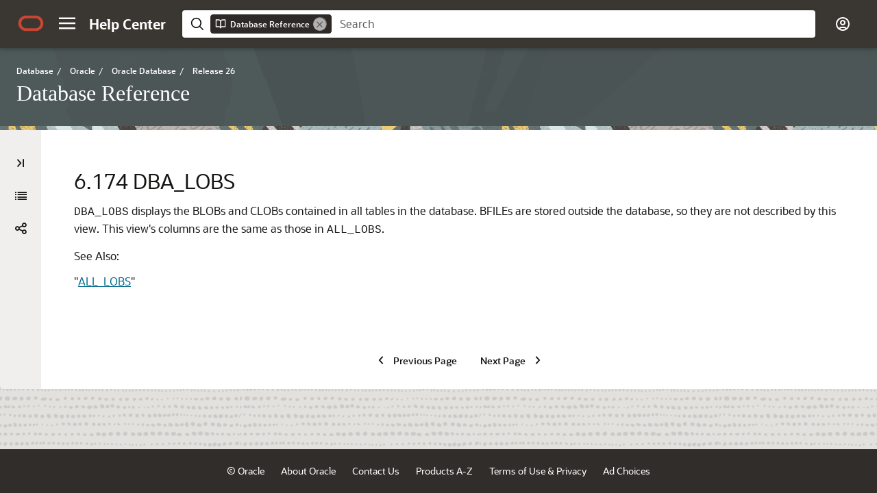

--- FILE ---
content_type: text/html
request_url: https://docs.oracle.com/en/database/oracle/oracle-database/26/refrn/DBA_LOBS.html
body_size: 2409
content:
<!DOCTYPE html
  SYSTEM "about:legacy-compat">
<html xml:lang="en-us" lang="en-us">
   <head>
      <meta http-equiv="Content-Type" content="text/html; charset=utf-8">
      <meta name="DC.Type" content="reference">
      <meta name="DC.Title" content="DBA_LOBS">
      <meta name="abstract" content="DBA_LOBS displays the BLOBs and CLOBs contained in all tables in the database. BFILEs are stored outside the database, so they are not described by this view. This view's columns are the same as those in ALL_LOBS.">
      <meta name="description" content="DBA_LOBS displays the BLOBs and CLOBs contained in all tables in the database. BFILEs are stored outside the database, so they are not described by this view. This view's columns are the same as those in ALL_LOBS.">
      <meta name="DC.subject" content="DBA_LOBS view">
      <meta name="keywords" content="DBA_LOBS view">
      <meta name="DC.Contributor" content="Sarika Surampudi">
      <meta name="DC.Creator" content="Nipun Agarwal">
      <meta name="DC.Creator" content="Nigel Bayliss">
      <meta name="DC.Creator" content="Neerja Bhatt">
      <meta name="DC.Creator" content="Wilson Chan">
      <meta name="DC.Creator" content="Sumanta Chatterjee">
      <meta name="DC.Creator" content="Eugene Chong">
      <meta name="DC.Creator" content="Thuvan Hoang">
      <meta name="DC.Creator" content="Mark Johnson">
      <meta name="DC.Creator" content="Jonathan Klein">
      <meta name="DC.Creator" content="Sushil Kumar">
      <meta name="DC.Creator" content="Tirthankar Lahiri">
      <meta name="DC.Creator" content="Bill Lee">
      <meta name="DC.Creator" content="Yunrui Li">
      <meta name="DC.Creator" content="Juan Loaiza">
      <meta name="DC.Creator" content="Rich Long">
      <meta name="DC.Creator" content="Catherine Luu">
      <meta name="DC.Creator" content="Neil MacNaughton">
      <meta name="DC.Creator" content="Gopal Mulagund">
      <meta name="DC.Creator" content="Kant Patel">
      <meta name="DC.Creator" content="Mark Ramacher">
      <meta name="DC.Creator" content="Suvendu Ray">
      <meta name="DC.Creator" content="Debbie Steiner">
      <meta name="DC.Creator" content="Malai Stalin">
      <meta name="DC.Creator" content="Seema Sundara">
      <meta name="DC.Creator" content="Murali Thiyagarajah">
      <meta name="DC.Creator" content="Alex Tsukerman">
      <meta name="DC.Creator" content="Kothanda Umamageswaran">
      <meta name="DC.Creator" content="Steve Vivian">
      <meta name="DC.Creator" content="Eric Voss">
      <meta name="DC.Creator" content="Tak Wang">
      <meta name="DC.Creator" content="Steve Wertheimer">
      <meta name="DC.Creator" content="Andy Witkowski">
      <meta name="DC.Creator" content="Daniel Wong">
      <meta name="DC.Creator" content="Qin Yu">
      <meta name="DC.Creator" content="Mohamed Ziauddin">
      <meta name="DC.Creator" content="Mary Beth Roeser">
      <meta name="DC.Publisher" content="October2025">
      <meta name="DC.Format" content="XHTML">
      <meta name="DC.Identifier" content="GUID-A5B18EFA-F307-40B7-8C3E-E50A4CE32C00">
      <meta name="DC.Language" content="en-US">
      <meta name="viewport" content="width=device-width, initial-scale=1">
      <meta http-equiv="X-UA-Compatible" content="IE=edge">
      <meta name="abstract" content="DBA_LOBS displays the BLOBs and CLOBs contained in all tables in the database. BFILEs are stored outside the database, so they are not described by this view. This view's columns are the same as those in ALL_LOBS.">
      <meta name="description" content="DBA_LOBS displays the BLOBs and CLOBs contained in all tables in the database. BFILEs are stored outside the database, so they are not described by this view. This view's columns are the same as those in ALL_LOBS.">
      <title>DBA_LOBS</title>
      <meta property="og:site_name" content="Oracle Help Center">
      <meta property="og:title" content="Database Reference">
      <meta property="og:description" content="DBA_LOBS displays the BLOBs and CLOBs contained in all tables in the database. BFILEs are stored outside the database, so they are not described by this view. This view's columns are the same as those in ALL_LOBS.">
      <link rel="stylesheet" href="/sp_common/book-template/ohc-book-template/css/book.css">
      <link rel="shortcut icon" href="/sp_common/book-template/ohc-common/img/favicon.ico">
      <meta name="application-name" content="Database Reference">
      <meta name="generator" content="DITA Open Toolkit version 1.8.5 (Mode = doc)">
      <meta name="plugin" content="SP_docbuilder HTML plugin release 18.2.2">
      <link rel="alternate" href="database-reference.pdf" title="PDF File" type="application/pdf">
      <link rel="schema.dcterms" href="http://purl.org/dc/terms/">
      <meta name="dcterms.created" content="2025-10-13T11:42:20-07:00">
      <meta name="dcterms.title" content="Database Reference">
      <meta name="dcterms.dateCopyrighted" content="2002, 2025">
      <meta name="dcterms.category" content="database">
      <meta name="dcterms.identifier" content="G43716-01">
      
      <meta name="dcterms.product" content="en/database/oracle/oracle-database/26">
      
      <link rel="prev" href="DBA_LOB_TEMPLATES.html" title="Previous" type="text/html">
      <link rel="next" href="DBA_LOCK.html" title="Next" type="text/html">
      <script>
        document.write('<style type="text/css">');
        document.write('body > .noscript, body > .noscript ~ * { visibility: hidden; }');
        document.write('</style>');
     </script>
      <script data-main="/sp_common/book-template/ohc-book-template/js/book-config" src="/sp_common/book-template/requirejs/require.js"></script>
      <script>
            if (window.require === undefined) {
                document.write('<script data-main="sp_common/book-template/ohc-book-template/js/book-config" src="sp_common/book-template/requirejs/require.js"><\/script>');
                document.write('<link href="sp_common/book-template/ohc-book-template/css/book.css" rel="stylesheet"/>');
            }
        </script>
      <script type="application/json" id="ssot-metadata">{"primary":{"category":{"short_name":"database","element_name":"Database","display_in_url":true},"suite":{"short_name":"oracle","element_name":"Oracle","display_in_url":true},"product_group":{"short_name":"not-applicable","element_name":"Not applicable","display_in_url":false},"product":{"short_name":"oracle-database","element_name":"Oracle Database","display_in_url":true},"release":{"short_name":"26","element_name":"Release 26","display_in_url":true}}}</script>
      
    <meta name="dcterms.release" content="Release 26">
    <meta name="dcterms.isVersionOf" content="REFRN">
  <script type="application/ld+json">{"@context":"https://schema.org","@type":"WebPage","name":"DBA_LOBS","description":"DBA_LOBS displays the BLOBs and CLOBs contained in all tables in the database. BFILEs are stored outside the database, so they are not described by this view. This view's columns are the same as those in ALL_LOBS.","datePublished":"2025-10-13 CST","dateModified":"2025-10-13 CST"}</script>
    <script>window.ohcglobal || document.write('<script src="/en/dcommon/js/global.js">\x3C/script>')</script></head>
   <body>
      <div class="noscript alert alert-danger text-center" role="alert">
         <a href="DBA_LOB_TEMPLATES.html" class="pull-left"><span class="glyphicon glyphicon-chevron-left" aria-hidden="true"></span>Previous</a>
         <a href="DBA_LOCK.html" class="pull-right">Next<span class="glyphicon glyphicon-chevron-right" aria-hidden="true"></span></a>
         <span class="fa fa-exclamation-triangle" aria-hidden="true"></span> JavaScript must be enabled to correctly display this content
        
      </div>
      <article class>
         <a id="GUID-A5B18EFA-F307-40B7-8C3E-E50A4CE32C00" name="GUID-A5B18EFA-F307-40B7-8C3E-E50A4CE32C00"></a><a id="REFRN23115"></a>
         
         <h2 id="REFRN-GUID-A5B18EFA-F307-40B7-8C3E-E50A4CE32C00" class="sect2"><span class="enumeration_section">6.174 </span>DBA_LOBS
         </h2>
         <div class="ind">
            <div>
               <p><code class="codeph">DBA_LOBS</code> displays the BLOBs and CLOBs contained in all tables in the database. BFILEs are stored outside the database, so they are not described by this view. This view's columns are the same as those in <code class="codeph">ALL_LOBS</code>.
               </p>
               <div class="section">
                  <div class="infoboxnotealso" id="GUID-A5B18EFA-F307-40B7-8C3E-E50A4CE32C00__GUID-C9815087-26DA-42BE-87E3-DE0077999C4F">
                     <p class="notep1">See Also:</p>
                     <p><span class="q">"<a href="ALL_LOBS.html#GUID-EA28B5D0-3C72-4D7A-9151-AD96A132FDE5" title="ALL_LOBS displays the large objects (LOBs) contained in tables accessible to the current user. LOBs include binary large objects (BLOBs) and character large objects (CLOBs).">ALL_LOBS</a>"</span></p>
                  </div>
               </div>
            </div>
         </div>
      </article>
   </body>
</html>

--- FILE ---
content_type: text/css
request_url: https://static.oracle.com/cdn/fnd/gallery/2104.4.0/OracleFont/OracleFont.min.css
body_size: 1088
content:
/*! Copyright (c) 2019-2021, Oracle and/or its affiliates. All rights reserved. */
@font-face{font-display:fallback;font-family:'Oracle Sans';font-weight:100;src:url(./OracleSans_Web/WOFF2/OracleSans_W_ULt.woff2) format('woff2');src:url(./OracleSans_Web/WOFF/OracleSans_W_ULt.woff) format('woff')}@font-face{font-display:fallback;font-family:'Oracle Sans';font-weight:200;src:url(./OracleSans_Web/WOFF2/OracleSans_W_ULt.woff2) format('woff2');src:url(./OracleSans_Web/WOFF/OracleSans_W_ULt.woff) format('woff')}@font-face{font-display:fallback;font-family:'Oracle Sans';font-weight:300;src:url(./OracleSans_Web/WOFF2/OracleSans_W_Lt.woff2) format('woff2');src:url(./OracleSans_Web/WOFF/OracleSans_W_Lt.woff) format('woff')}@font-face{font-display:fallback;font-family:'Oracle Sans';font-weight:400;src:url(./OracleSans_Web/WOFF2/OracleSans_W_Rg.woff2) format('woff2');src:url(./OracleSans_Web/WOFF/OracleSans_W_Rg.woff) format('woff')}@font-face{font-display:fallback;font-family:'Oracle Sans';font-weight:500;src:url(./OracleSans_Web/WOFF2/OracleSans_W_Rg.woff2) format('woff2');src:url(./OracleSans_Web/WOFF/OracleSans_W_Rg.woff) format('woff')}@font-face{font-display:fallback;font-family:'Oracle Sans';font-weight:600;src:url(./OracleSans_Web/WOFF2/OracleSans_W_SBd.woff2) format('woff2');src:url(./OracleSans_Web/WOFF/OracleSans_W_SBd.woff) format('woff')}@font-face{font-display:fallback;font-family:'Oracle Sans';font-weight:700;src:url(./OracleSans_Web/WOFF2/OracleSans_W_Bd.woff2) format('woff2');src:url(./OracleSans_Web/WOFF/OracleSans_W_Bd.woff) format('woff')}@font-face{font-display:fallback;font-family:'Oracle Sans';font-weight:800;src:url(./OracleSans_Web/WOFF2/OracleSans_W_XBd.woff2) format('woff2');src:url(./OracleSans_Web/WOFF/OracleSans_W_XBd.woff) format('woff')}@font-face{font-display:fallback;font-family:'Oracle Sans';font-weight:900;src:url(./OracleSans_Web/WOFF2/OracleSans_W_XBd.woff2) format('woff2');src:url(./OracleSans_Web/WOFF/OracleSans_W_XBd.woff) format('woff')}@font-face{font-display:fallback;font-family:'Oracle Sans';font-weight:100;font-style:italic;src:url(./OracleSans_Web/WOFF2/OracleSans_W_ULtIt.woff2) format('woff2');src:url(./OracleSans_Web/WOFF/OracleSans_W_ULtIt.woff) format('woff')}@font-face{font-display:fallback;font-family:'Oracle Sans';font-weight:200;font-style:italic;src:url(./OracleSans_Web/WOFF2/OracleSans_W_ULtIt.woff2) format('woff2');src:url(./OracleSans_Web/WOFF/OracleSans_W_ULtIt.woff) format('woff')}@font-face{font-display:fallback;font-family:'Oracle Sans';font-weight:300;font-style:italic;src:url(./OracleSans_Web/WOFF2/OracleSans_W_LtIt.woff2) format('woff2');src:url(./OracleSans_Web/WOFF/OracleSans_W_LtIt.woff) format('woff')}@font-face{font-display:fallback;font-family:'Oracle Sans';font-weight:400;font-style:italic;src:url(./OracleSans_Web/WOFF2/OracleSans_W_It.woff2) format('woff2');src:url(./OracleSans_Web/WOFF/OracleSans_W_It.woff) format('woff')}@font-face{font-display:fallback;font-family:'Oracle Sans';font-weight:500;font-style:italic;src:url(./OracleSans_Web/WOFF2/OracleSans_W_It.woff2) format('woff2');src:url(./OracleSans_Web/WOFF/OracleSans_W_It.woff) format('woff')}@font-face{font-display:fallback;font-family:'Oracle Sans';font-weight:600;font-style:italic;src:url(./OracleSans_Web/WOFF2/OracleSans_W_SBdIt.woff2) format('woff2');src:url(./OracleSans_Web/WOFF/OracleSans_W_SBdIt.woff) format('woff')}@font-face{font-display:fallback;font-family:'Oracle Sans';font-weight:700;font-style:italic;src:url(./OracleSans_Web/WOFF2/OracleSans_W_BdIt.woff2) format('woff2');src:url(./OracleSans_Web/WOFF/OracleSans_W_BdIt.woff) format('woff')}@font-face{font-display:fallback;font-family:'Oracle Sans';font-weight:800;font-style:italic;src:url(./OracleSans_Web/WOFF2/OracleSans_W_XBdIt.woff2) format('woff2');src:url(./OracleSans_Web/WOFF/OracleSans_W_XBdIt.woff) format('woff')}@font-face{font-display:fallback;font-family:'Oracle Sans';font-weight:900;font-style:italic;src:url(./OracleSans_Web/WOFF2/OracleSans_W_XBdIt.woff2) format('woff2');src:url(./OracleSans_Web/WOFF/OracleSans_W_XBdIt.woff) format('woff')}@font-face{font-display:fallback;font-family:'Oracle Sans';font-weight:100;font-stretch:condensed;src:url(./OracleSansCd_Web/WOFF2/OracleSansCd_W_Lt.woff2) format('woff2');src:url(./OracleSansCd_Web/WOFF/OracleSansCd_W_Lt.woff) format('woff')}@font-face{font-display:fallback;font-family:'Oracle Sans';font-weight:200;font-stretch:condensed;src:url(./OracleSansCd_Web/WOFF2/OracleSansCd_W_Lt.woff2) format('woff2');src:url(./OracleSansCd_Web/WOFF/OracleSansCd_W_Lt.woff) format('woff')}@font-face{font-display:fallback;font-family:'Oracle Sans';font-weight:300;font-stretch:condensed;src:url(./OracleSansCd_Web/WOFF2/OracleSansCd_W_Lt.woff2) format('woff2');src:url(./OracleSansCd_Web/WOFF/OracleSansCd_W_Lt.woff) format('woff')}@font-face{font-display:fallback;font-family:'Oracle Sans';font-weight:400;font-stretch:condensed;src:url(./OracleSansCd_Web/WOFF2/OracleSansCd_W_Rg.woff2) format('woff2');src:url(./OracleSansCd_Web/WOFF/OracleSansCd_W_Rg.woff) format('woff')}@font-face{font-display:fallback;font-family:'Oracle Sans';font-weight:500;font-stretch:condensed;src:url(./OracleSansCd_Web/WOFF2/OracleSansCd_W_Rg.woff2) format('woff2');src:url(./OracleSansCd_Web/WOFF/OracleSansCd_W_Rg.woff) format('woff')}@font-face{font-display:fallback;font-family:'Oracle Sans';font-weight:600;font-stretch:condensed;src:url(./OracleSansCd_Web/WOFF2/OracleSansCd_W_Rg.woff2) format('woff2');src:url(./OracleSansCd_Web/WOFF/OracleSansCd_W_Rg.woff) format('woff')}@font-face{font-display:fallback;font-family:'Oracle Sans';font-weight:700;font-stretch:condensed;src:url(./OracleSansCd_Web/WOFF2/OracleSansCd_W_Bd.woff2) format('woff2');src:url(./OracleSansCd_Web/WOFF/OracleSansCd_W_Bd.woff) format('woff')}@font-face{font-display:fallback;font-family:'Oracle Sans';font-weight:800;font-stretch:condensed;src:url(./OracleSansCd_Web/WOFF2/OracleSansCd_W_Bd.woff2) format('woff2');src:url(./OracleSansCd_Web/WOFF/OracleSansCd_W_Bd.woff) format('woff')}@font-face{font-display:fallback;font-family:'Oracle Sans';font-weight:900;font-stretch:condensed;src:url(./OracleSansCd_Web/WOFF2/OracleSansCd_W_Bd.woff2) format('woff2');src:url(./OracleSansCd_Web/WOFF/OracleSansCd_W_Bd.woff) format('woff')}@font-face{font-display:fallback;font-family:'Oracle Sans';font-weight:100;font-style:italic;font-stretch:condensed;src:url(./OracleSansCd_Web/WOFF2/OracleSansCd_W_LtIt.woff2) format('woff2');src:url(./OracleSansCd_Web/WOFF/OracleSansCd_W_LtIt.woff) format('woff')}@font-face{font-display:fallback;font-family:'Oracle Sans';font-weight:200;font-style:italic;font-stretch:condensed;src:url(./OracleSansCd_Web/WOFF2/OracleSansCd_W_LtIt.woff2) format('woff2');src:url(./OracleSansCd_Web/WOFF/OracleSansCd_W_LtIt.woff) format('woff')}@font-face{font-display:fallback;font-family:'Oracle Sans';font-weight:300;font-style:italic;font-stretch:condensed;src:url(./OracleSansCd_Web/WOFF2/OracleSansCd_W_LtIt.woff2) format('woff2');src:url(./OracleSansCd_Web/WOFF/OracleSansCd_W_LtIt.woff) format('woff')}@font-face{font-display:fallback;font-family:'Oracle Sans';font-weight:400;font-style:italic;font-stretch:condensed;src:url(./OracleSansCd_Web/WOFF2/OracleSansCd_W_It.woff2) format('woff2');src:url(./OracleSansCd_Web/WOFF/OracleSansCd_W_It.woff) format('woff')}@font-face{font-display:fallback;font-family:'Oracle Sans';font-weight:500;font-style:italic;font-stretch:condensed;src:url(./OracleSansCd_Web/WOFF2/OracleSansCd_W_It.woff2) format('woff2');src:url(./OracleSansCd_Web/WOFF/OracleSansCd_W_It.woff) format('woff')}@font-face{font-display:fallback;font-family:'Oracle Sans';font-weight:600;font-style:italic;font-stretch:condensed;src:url(./OracleSansCd_Web/WOFF2/OracleSansCd_W_It.woff2) format('woff2');src:url(./OracleSansCd_Web/WOFF/OracleSansCd_W_It.woff) format('woff')}@font-face{font-display:fallback;font-family:'Oracle Sans';font-weight:700;font-style:italic;font-stretch:condensed;src:url(./OracleSansCd_Web/WOFF2/OracleSansCd_W_BdIt.woff2) format('woff2');src:url(./OracleSansCd_Web/WOFF/OracleSansCd_W_BdIt.woff) format('woff')}@font-face{font-display:fallback;font-family:'Oracle Sans';font-weight:800;font-style:italic;font-stretch:condensed;src:url(./OracleSansCd_Web/WOFF2/OracleSansCd_W_BdIt.woff2) format('woff2');src:url(./OracleSansCd_Web/WOFF/OracleSansCd_W_BdIt.woff) format('woff')}@font-face{font-display:fallback;font-family:'Oracle Sans';font-weight:900;font-style:italic;font-stretch:condensed;src:url(./OracleSansCd_Web/WOFF2/OracleSansCd_W_BdIt.woff2) format('woff2');src:url(./OracleSansCd_Web/WOFF/OracleSansCd_W_BdIt.woff) format('woff')}@font-face{font-display:fallback;font-family:'Noto Sans Arabic';src:url(./NotoSans/Arabic/NotoSansArabic-ExtraLight.ttf) format('truetype');font-weight:100;font-style:normal}@font-face{font-display:fallback;font-family:'Noto Sans Arabic';src:url(./NotoSans/Arabic/NotoSansArabic-ExtraLight.ttf) format('truetype');font-weight:200;font-style:normal}@font-face{font-display:fallback;font-family:'Noto Sans Arabic';src:url(./NotoSans/Arabic/NotoSansArabic-Light.ttf) format('truetype');font-weight:300;font-style:normal}@font-face{font-display:fallback;font-family:'Noto Sans Arabic';src:url(./NotoSans/Arabic/NotoSansArabic-Regular.ttf) format('truetype');font-weight:400;font-style:normal}@font-face{font-display:fallback;font-family:'Noto Sans Arabic';src:url(./NotoSans/Arabic/NotoSansArabic-Regular.ttf) format('truetype');font-weight:500;font-style:normal}@font-face{font-display:fallback;font-family:'Noto Sans Arabic';src:url(./NotoSans/Arabic/NotoSansArabic-SemiBold.ttf) format('truetype');font-weight:600;font-style:normal}@font-face{font-display:fallback;font-family:'Noto Sans Arabic';src:url(./NotoSans/Arabic/NotoSansArabic-Bold.ttf) format('truetype');font-weight:700;font-style:normal}@font-face{font-display:fallback;font-family:'Noto Sans Arabic';src:url(./NotoSans/Arabic/NotoSansArabic-ExtraBold.ttf) format('truetype');font-weight:800;font-style:normal}@font-face{font-display:fallback;font-family:'Noto Sans Arabic';src:url(./NotoSans/Arabic/NotoSansArabic-ExtraBold.ttf) format('truetype');font-weight:900;font-style:normal}@font-face{font-display:fallback;font-family:'Noto Sans Arabic';src:url(./NotoSans/Arabic/NotoSansArabic-CondensedLight.ttf) format('truetype');font-weight:100;font-style:normal;font-stretch:condensed}@font-face{font-display:fallback;font-family:'Noto Sans Arabic';src:url(./NotoSans/Arabic/NotoSansArabic-CondensedLight.ttf) format('truetype');font-weight:200;font-style:normal;font-stretch:condensed}@font-face{font-display:fallback;font-family:'Noto Sans Arabic';src:url(./NotoSans/Arabic/NotoSansArabic-CondensedLight.ttf) format('truetype');font-weight:300;font-style:normal;font-stretch:condensed}@font-face{font-display:fallback;font-family:'Noto Sans Arabic';src:url(./NotoSans/Arabic/NotoSansArabic-Condensed.ttf) format('truetype');font-weight:400;font-style:normal;font-stretch:condensed}@font-face{font-display:fallback;font-family:'Noto Sans Arabic';src:url(./NotoSans/Arabic/NotoSansArabic-Condensed.ttf) format('truetype');font-weight:500;font-style:normal;font-stretch:condensed}@font-face{font-display:fallback;font-family:'Noto Sans Arabic';src:url(./NotoSans/Arabic/NotoSansArabic-Condensed.ttf) format('truetype');font-weight:600;font-style:normal;font-stretch:condensed}@font-face{font-display:fallback;font-family:'Noto Sans Arabic';src:url(./NotoSans/Arabic/NotoSansArabic-CondensedBold.ttf) format('truetype');font-weight:700;font-style:normal;font-stretch:condensed}@font-face{font-display:fallback;font-family:'Noto Sans Arabic';src:url(./NotoSans/Arabic/NotoSansArabic-CondensedBold.ttf) format('truetype');font-weight:800;font-style:normal;font-stretch:condensed}@font-face{font-display:fallback;font-family:'Noto Sans Arabic';src:url(./NotoSans/Arabic/NotoSansArabic-CondensedBold.ttf) format('truetype');font-weight:900;font-style:normal;font-stretch:condensed}@font-face{font-display:fallback;font-family:'Noto Sans Arabic UI';src:url(./NotoSans/Arabic/NotoSansArabicUI-ExtraLight.ttf) format('truetype');font-weight:100;font-style:normal}@font-face{font-display:fallback;font-family:'Noto Sans Arabic UI';src:url(./NotoSans/Arabic/NotoSansArabicUI-ExtraLight.ttf) format('truetype');font-weight:200;font-style:normal}@font-face{font-display:fallback;font-family:'Noto Sans Arabic UI';src:url(./NotoSans/Arabic/NotoSansArabicUI-Light.ttf) format('truetype');font-weight:300;font-style:normal}@font-face{font-display:fallback;font-family:'Noto Sans Arabic UI';src:url(./NotoSans/Arabic/NotoSansArabicUI-Regular.ttf) format('truetype');font-weight:400;font-style:normal}@font-face{font-display:fallback;font-family:'Noto Sans Arabic UI';src:url(./NotoSans/Arabic/NotoSansArabicUI-Regular.ttf) format('truetype');font-weight:500;font-style:normal}@font-face{font-display:fallback;font-family:'Noto Sans Arabic UI';src:url(./NotoSans/Arabic/NotoSansArabicUI-SemiBold.ttf) format('truetype');font-weight:600;font-style:normal}@font-face{font-display:fallback;font-family:'Noto Sans Arabic UI';src:url(./NotoSans/Arabic/NotoSansArabicUI-Bold.ttf) format('truetype');font-weight:700;font-style:normal}@font-face{font-display:fallback;font-family:'Noto Sans Arabic UI';src:url(./NotoSans/Arabic/NotoSansArabicUI-ExtraBold.ttf) format('truetype');font-weight:800;font-style:normal}@font-face{font-display:fallback;font-family:'Noto Sans Arabic UI';src:url(./NotoSans/Arabic/NotoSansArabicUI-ExtraBold.ttf) format('truetype');font-weight:900;font-style:normal}@font-face{font-display:fallback;font-family:'Noto Sans Arabic UI';src:url(./NotoSans/Arabic/NotoSansArabicUI-CondensedLight.ttf) format('truetype');font-weight:100;font-style:normal;font-stretch:condensed}@font-face{font-display:fallback;font-family:'Noto Sans Arabic UI';src:url(./NotoSans/Arabic/NotoSansArabicUI-CondensedLight.ttf) format('truetype');font-weight:200;font-style:normal;font-stretch:condensed}@font-face{font-display:fallback;font-family:'Noto Sans Arabic UI';src:url(./NotoSans/Arabic/NotoSansArabicUI-CondensedLight.ttf) format('truetype');font-weight:300;font-style:normal;font-stretch:condensed}@font-face{font-display:fallback;font-family:'Noto Sans Arabic UI';src:url(./NotoSans/Arabic/NotoSansArabicUI-Condensed.ttf) format('truetype');font-weight:400;font-style:normal;font-stretch:condensed}@font-face{font-display:fallback;font-family:'Noto Sans Arabic UI';src:url(./NotoSans/Arabic/NotoSansArabicUI-Condensed.ttf) format('truetype');font-weight:500;font-style:normal;font-stretch:condensed}@font-face{font-display:fallback;font-family:'Noto Sans Arabic UI';src:url(./NotoSans/Arabic/NotoSansArabicUI-Condensed.ttf) format('truetype');font-weight:600;font-style:normal;font-stretch:condensed}@font-face{font-display:fallback;font-family:'Noto Sans Arabic UI';src:url(./NotoSans/Arabic/NotoSansArabicUI-CondensedBold.ttf) format('truetype');font-weight:700;font-style:normal;font-stretch:condensed}@font-face{font-display:fallback;font-family:'Noto Sans Arabic UI';src:url(./NotoSans/Arabic/NotoSansArabicUI-CondensedBold.ttf) format('truetype');font-weight:800;font-style:normal;font-stretch:condensed}@font-face{font-display:fallback;font-family:'Noto Sans Arabic UI';src:url(./NotoSans/Arabic/NotoSansArabicUI-CondensedBold.ttf) format('truetype');font-weight:900;font-style:normal;font-stretch:condensed}@font-face{font-display:fallback;font-family:'Noto Sans Hebrew';src:url(./NotoSans/Hebrew/NotoSansHebrew-ExtraLight.ttf) format('truetype');font-weight:100;font-style:normal}@font-face{font-display:fallback;font-family:'Noto Sans Hebrew';src:url(./NotoSans/Hebrew/NotoSansHebrew-ExtraLight.ttf) format('truetype');font-weight:200;font-style:normal}@font-face{font-display:fallback;font-family:'Noto Sans Hebrew';src:url(./NotoSans/Hebrew/NotoSansHebrew-Light.ttf) format('truetype');font-weight:300;font-style:normal}@font-face{font-display:fallback;font-family:'Noto Sans Hebrew';src:url(./NotoSans/Hebrew/NotoSansHebrew-Regular.ttf) format('truetype');font-weight:400;font-style:normal}@font-face{font-display:fallback;font-family:'Noto Sans Hebrew';src:url(./NotoSans/Hebrew/NotoSansHebrew-Regular.ttf) format('truetype');font-weight:500;font-style:normal}@font-face{font-display:fallback;font-family:'Noto Sans Hebrew';src:url(./NotoSans/Hebrew/NotoSansHebrew-SemiBold.ttf) format('truetype');font-weight:600;font-style:normal}@font-face{font-display:fallback;font-family:'Noto Sans Hebrew';src:url(./NotoSans/Hebrew/NotoSansHebrew-Bold.ttf) format('truetype');font-weight:700;font-style:normal}@font-face{font-display:fallback;font-family:'Noto Sans Hebrew';src:url(./NotoSans/Hebrew/NotoSansHebrew-ExtraBold.ttf) format('truetype');font-weight:800;font-style:normal}@font-face{font-display:fallback;font-family:'Noto Sans Hebrew';src:url(./NotoSans/Hebrew/NotoSansHebrew-ExtraBold.ttf) format('truetype');font-weight:900;font-style:normal}@font-face{font-display:fallback;font-family:'Noto Sans Hebrew';src:url(./NotoSans/Hebrew/NotoSansHebrew-CondensedLight.ttf) format('truetype');font-weight:100;font-style:normal;font-stretch:condensed}@font-face{font-display:fallback;font-family:'Noto Sans Hebrew';src:url(./NotoSans/Hebrew/NotoSansHebrew-CondensedLight.ttf) format('truetype');font-weight:200;font-style:normal;font-stretch:condensed}@font-face{font-display:fallback;font-family:'Noto Sans Hebrew';src:url(./NotoSans/Hebrew/NotoSansHebrew-CondensedLight.ttf) format('truetype');font-weight:300;font-style:normal;font-stretch:condensed}@font-face{font-display:fallback;font-family:'Noto Sans Hebrew';src:url(./NotoSans/Hebrew/NotoSansHebrew-Condensed.ttf) format('truetype');font-weight:400;font-style:normal;font-stretch:condensed}@font-face{font-display:fallback;font-family:'Noto Sans Hebrew';src:url(./NotoSans/Hebrew/NotoSansHebrew-Condensed.ttf) format('truetype');font-weight:500;font-style:normal;font-stretch:condensed}@font-face{font-display:fallback;font-family:'Noto Sans Hebrew';src:url(./NotoSans/Hebrew/NotoSansHebrew-Condensed.ttf) format('truetype');font-weight:600;font-style:normal;font-stretch:condensed}@font-face{font-display:fallback;font-family:'Noto Sans Hebrew';src:url(./NotoSans/Hebrew/NotoSansHebrew-CondensedBold.ttf) format('truetype');font-weight:700;font-style:normal;font-stretch:condensed}@font-face{font-display:fallback;font-family:'Noto Sans Hebrew';src:url(./NotoSans/Hebrew/NotoSansHebrew-CondensedBold.ttf) format('truetype');font-weight:800;font-style:normal;font-stretch:condensed}@font-face{font-display:fallback;font-family:'Noto Sans Hebrew';src:url(./NotoSans/Hebrew/NotoSansHebrew-CondensedBold.ttf) format('truetype');font-weight:900;font-style:normal;font-stretch:condensed}@font-face{font-display:fallback;font-family:'Noto Sans JP';src:url(./NotoSans/JP/NotoSansJP-Light.otf) format('opentype');font-weight:100;font-style:normal}@font-face{font-display:fallback;font-family:'Noto Sans JP';src:url(./NotoSans/JP/NotoSansJP-Light.otf) format('opentype');font-weight:200;font-style:normal}@font-face{font-display:fallback;font-family:'Noto Sans JP';src:url(./NotoSans/JP/NotoSansJP-Light.otf) format('opentype');font-weight:300;font-style:normal}@font-face{font-display:fallback;font-family:'Noto Sans JP';src:url(./NotoSans/JP/NotoSansJP-Regular.otf) format('opentype');font-weight:400;font-style:normal}@font-face{font-display:fallback;font-family:'Noto Sans JP';src:url(./NotoSans/JP/NotoSansJP-Regular.otf) format('opentype');font-weight:500;font-style:normal}@font-face{font-display:fallback;font-family:'Noto Sans JP';src:url(./NotoSans/JP/NotoSansJP-Regular.otf) format('opentype');font-weight:600;font-style:normal}@font-face{font-display:fallback;font-family:'Noto Sans JP';src:url(./NotoSans/JP/NotoSansJP-Bold.otf) format('opentype');font-weight:700;font-style:normal}@font-face{font-display:fallback;font-family:'Noto Sans JP';src:url(./NotoSans/JP/NotoSansJP-Bold.otf) format('opentype');font-weight:800;font-style:normal}@font-face{font-display:fallback;font-family:'Noto Sans JP';src:url(./NotoSans/JP/NotoSansJP-Bold.otf) format('opentype');font-weight:900;font-style:normal}@font-face{font-display:fallback;font-family:'Noto Sans KR';src:url(./NotoSans/KR/NotoSansKR-Light.otf) format('opentype');font-weight:100;font-style:normal}@font-face{font-display:fallback;font-family:'Noto Sans KR';src:url(./NotoSans/KR/NotoSansKR-Light.otf) format('opentype');font-weight:200;font-style:normal}@font-face{font-display:fallback;font-family:'Noto Sans KR';src:url(./NotoSans/KR/NotoSansKR-Light.otf) format('opentype');font-weight:300;font-style:normal}@font-face{font-display:fallback;font-family:'Noto Sans KR';src:url(./NotoSans/KR/NotoSansKR-Regular.otf) format('opentype');font-weight:400;font-style:normal}@font-face{font-display:fallback;font-family:'Noto Sans KR';src:url(./NotoSans/KR/NotoSansKR-Regular.otf) format('opentype');font-weight:500;font-style:normal}@font-face{font-display:fallback;font-family:'Noto Sans KR';src:url(./NotoSans/KR/NotoSansKR-Regular.otf) format('opentype');font-weight:600;font-style:normal}@font-face{font-display:fallback;font-family:'Noto Sans KR';src:url(./NotoSans/KR/NotoSansKR-Bold.otf) format('opentype');font-weight:700;font-style:normal}@font-face{font-display:fallback;font-family:'Noto Sans KR';src:url(./NotoSans/KR/NotoSansKR-Bold.otf) format('opentype');font-weight:800;font-style:normal}@font-face{font-display:fallback;font-family:'Noto Sans KR';src:url(./NotoSans/KR/NotoSansKR-Bold.otf) format('opentype');font-weight:900;font-style:normal}@font-face{font-display:fallback;font-family:'Noto Sans SC';src:url(./NotoSans/SC/NotoSansSC-Light.otf) format('opentype');font-weight:100;font-style:normal}@font-face{font-display:fallback;font-family:'Noto Sans SC';src:url(./NotoSans/SC/NotoSansSC-Light.otf) format('opentype');font-weight:200;font-style:normal}@font-face{font-display:fallback;font-family:'Noto Sans SC';src:url(./NotoSans/SC/NotoSansSC-Light.otf) format('opentype');font-weight:300;font-style:normal}@font-face{font-display:fallback;font-family:'Noto Sans SC';src:url(./NotoSans/SC/NotoSansSC-Regular.otf) format('opentype');font-weight:400;font-style:normal}@font-face{font-display:fallback;font-family:'Noto Sans SC';src:url(./NotoSans/SC/NotoSansSC-Regular.otf) format('opentype');font-weight:500;font-style:normal}@font-face{font-display:fallback;font-family:'Noto Sans SC';src:url(./NotoSans/SC/NotoSansSC-Regular.otf) format('opentype');font-weight:600;font-style:normal}@font-face{font-display:fallback;font-family:'Noto Sans SC';src:url(./NotoSans/SC/NotoSansSC-Bold.otf) format('opentype');font-weight:700;font-style:normal}@font-face{font-display:fallback;font-family:'Noto Sans SC';src:url(./NotoSans/SC/NotoSansSC-Bold.otf) format('opentype');font-weight:800;font-style:normal}@font-face{font-display:fallback;font-family:'Noto Sans SC';src:url(./NotoSans/SC/NotoSansSC-Bold.otf) format('opentype');font-weight:900;font-style:normal}@font-face{font-display:fallback;font-family:'Noto Sans TC';src:url(./NotoSans/TC/NotoSansTC-Light.otf) format('opentype');font-weight:100;font-style:normal}@font-face{font-display:fallback;font-family:'Noto Sans TC';src:url(./NotoSans/TC/NotoSansTC-Light.otf) format('opentype');font-weight:200;font-style:normal}@font-face{font-display:fallback;font-family:'Noto Sans TC';src:url(./NotoSans/TC/NotoSansTC-Light.otf) format('opentype');font-weight:300;font-style:normal}@font-face{font-display:fallback;font-family:'Noto Sans TC';src:url(./NotoSans/TC/NotoSansTC-Regular.otf) format('opentype');font-weight:400;font-style:normal}@font-face{font-display:fallback;font-family:'Noto Sans TC';src:url(./NotoSans/TC/NotoSansTC-Regular.otf) format('opentype');font-weight:500;font-style:normal}@font-face{font-display:fallback;font-family:'Noto Sans TC';src:url(./NotoSans/TC/NotoSansTC-Regular.otf) format('opentype');font-weight:600;font-style:normal}@font-face{font-display:fallback;font-family:'Noto Sans TC';src:url(./NotoSans/TC/NotoSansTC-Bold.otf) format('opentype');font-weight:700;font-style:normal}@font-face{font-display:fallback;font-family:'Noto Sans TC';src:url(./NotoSans/TC/NotoSansTC-Bold.otf) format('opentype');font-weight:800;font-style:normal}@font-face{font-display:fallback;font-family:'Noto Sans TC';src:url(./NotoSans/TC/NotoSansTC-Bold.otf) format('opentype');font-weight:900;font-style:normal}@font-face{font-display:fallback;font-family:'Noto Sans Thai';src:url(./NotoSans/Thai/NotoSansThai-ExtraLight.ttf) format('truetype');font-weight:100;font-style:normal}@font-face{font-display:fallback;font-family:'Noto Sans Thai';src:url(./NotoSans/Thai/NotoSansThai-ExtraLight.ttf) format('truetype');font-weight:200;font-style:normal}@font-face{font-display:fallback;font-family:'Noto Sans Thai';src:url(./NotoSans/Thai/NotoSansThai-Light.ttf) format('truetype');font-weight:300;font-style:normal}@font-face{font-display:fallback;font-family:'Noto Sans Thai';src:url(./NotoSans/Thai/NotoSansThai-Regular.ttf) format('truetype');font-weight:400;font-style:normal}@font-face{font-display:fallback;font-family:'Noto Sans Thai';src:url(./NotoSans/Thai/NotoSansThai-Regular.ttf) format('truetype');font-weight:500;font-style:normal}@font-face{font-display:fallback;font-family:'Noto Sans Thai';src:url(./NotoSans/Thai/NotoSansThai-SemiBold.ttf) format('truetype');font-weight:600;font-style:normal}@font-face{font-display:fallback;font-family:'Noto Sans Thai';src:url(./NotoSans/Thai/NotoSansThai-Bold.ttf) format('truetype');font-weight:700;font-style:normal}@font-face{font-display:fallback;font-family:'Noto Sans Thai';src:url(./NotoSans/Thai/NotoSansThai-ExtraBold.ttf) format('truetype');font-weight:800;font-style:normal}@font-face{font-display:fallback;font-family:'Noto Sans Thai';src:url(./NotoSans/Thai/NotoSansThai-ExtraBold.ttf) format('truetype');font-weight:900;font-style:normal}@font-face{font-display:fallback;font-family:'Noto Sans Thai';src:url(./NotoSans/Thai/NotoSansThai-CondensedLight.ttf) format('truetype');font-weight:100;font-style:normal;font-stretch:condensed}@font-face{font-display:fallback;font-family:'Noto Sans Thai';src:url(./NotoSans/Thai/NotoSansThai-CondensedLight.ttf) format('truetype');font-weight:200;font-style:normal;font-stretch:condensed}@font-face{font-display:fallback;font-family:'Noto Sans Thai';src:url(./NotoSans/Thai/NotoSansThai-CondensedLight.ttf) format('truetype');font-weight:300;font-style:normal;font-stretch:condensed}@font-face{font-display:fallback;font-family:'Noto Sans Thai';src:url(./NotoSans/Thai/NotoSansThai-Condensed.ttf) format('truetype');font-weight:400;font-style:normal;font-stretch:condensed}@font-face{font-display:fallback;font-family:'Noto Sans Thai';src:url(./NotoSans/Thai/NotoSansThai-Condensed.ttf) format('truetype');font-weight:500;font-style:normal;font-stretch:condensed}@font-face{font-display:fallback;font-family:'Noto Sans Thai';src:url(./NotoSans/Thai/NotoSansThai-Condensed.ttf) format('truetype');font-weight:600;font-style:normal;font-stretch:condensed}@font-face{font-display:fallback;font-family:'Noto Sans Thai';src:url(./NotoSans/Thai/NotoSansThai-CondensedBold.ttf) format('truetype');font-weight:700;font-style:normal;font-stretch:condensed}@font-face{font-display:fallback;font-family:'Noto Sans Thai';src:url(./NotoSans/Thai/NotoSansThai-CondensedBold.ttf) format('truetype');font-weight:800;font-style:normal;font-stretch:condensed}@font-face{font-display:fallback;font-family:'Noto Sans Thai';src:url(./NotoSans/Thai/NotoSansThai-CondensedBold.ttf) format('truetype');font-weight:900;font-style:normal;font-stretch:condensed}@font-face{font-display:fallback;font-family:'Noto Sans Thai UI';src:url(./NotoSans/Thai/NotoSansThaiUI-ExtraLight.ttf) format('truetype');font-weight:100;font-style:normal}@font-face{font-display:fallback;font-family:'Noto Sans Thai UI';src:url(./NotoSans/Thai/NotoSansThaiUI-ExtraLight.ttf) format('truetype');font-weight:200;font-style:normal}@font-face{font-display:fallback;font-family:'Noto Sans Thai UI';src:url(./NotoSans/Thai/NotoSansThaiUI-Light.ttf) format('truetype');font-weight:300;font-style:normal}@font-face{font-display:fallback;font-family:'Noto Sans Thai UI';src:url(./NotoSans/Thai/NotoSansThaiUI-Regular.ttf) format('truetype');font-weight:400;font-style:normal}@font-face{font-display:fallback;font-family:'Noto Sans Thai UI';src:url(./NotoSans/Thai/NotoSansThaiUI-Regular.ttf) format('truetype');font-weight:500;font-style:normal}@font-face{font-display:fallback;font-family:'Noto Sans Thai UI';src:url(./NotoSans/Thai/NotoSansThaiUI-SemiBold.ttf) format('truetype');font-weight:600;font-style:normal}@font-face{font-display:fallback;font-family:'Noto Sans Thai UI';src:url(./NotoSans/Thai/NotoSansThaiUI-Bold.ttf) format('truetype');font-weight:700;font-style:normal}@font-face{font-display:fallback;font-family:'Noto Sans Thai UI';src:url(./NotoSans/Thai/NotoSansThaiUI-ExtraBold.ttf) format('truetype');font-weight:800;font-style:normal}@font-face{font-display:fallback;font-family:'Noto Sans Thai UI';src:url(./NotoSans/Thai/NotoSansThaiUI-ExtraBold.ttf) format('truetype');font-weight:900;font-style:normal}@font-face{font-display:fallback;font-family:'Noto Sans Thai UI';src:url(./NotoSans/Thai/NotoSansThaiUI-CondensedLight.ttf) format('truetype');font-weight:100;font-style:normal;font-stretch:condensed}@font-face{font-display:fallback;font-family:'Noto Sans Thai UI';src:url(./NotoSans/Thai/NotoSansThaiUI-CondensedLight.ttf) format('truetype');font-weight:200;font-style:normal;font-stretch:condensed}@font-face{font-display:fallback;font-family:'Noto Sans Thai UI';src:url(./NotoSans/Thai/NotoSansThaiUI-CondensedLight.ttf) format('truetype');font-weight:300;font-style:normal;font-stretch:condensed}@font-face{font-display:fallback;font-family:'Noto Sans Thai UI';src:url(./NotoSans/Thai/NotoSansThaiUI-Condensed.ttf) format('truetype');font-weight:400;font-style:normal;font-stretch:condensed}@font-face{font-display:fallback;font-family:'Noto Sans Thai UI';src:url(./NotoSans/Thai/NotoSansThaiUI-Condensed.ttf) format('truetype');font-weight:500;font-style:normal;font-stretch:condensed}@font-face{font-display:fallback;font-family:'Noto Sans Thai UI';src:url(./NotoSans/Thai/NotoSansThaiUI-Condensed.ttf) format('truetype');font-weight:600;font-style:normal;font-stretch:condensed}@font-face{font-display:fallback;font-family:'Noto Sans Thai UI';src:url(./NotoSans/Thai/NotoSansThaiUI-CondensedBold.ttf) format('truetype');font-weight:700;font-style:normal;font-stretch:condensed}@font-face{font-display:fallback;font-family:'Noto Sans Thai UI';src:url(./NotoSans/Thai/NotoSansThaiUI-CondensedBold.ttf) format('truetype');font-weight:800;font-style:normal;font-stretch:condensed}@font-face{font-display:fallback;font-family:'Noto Sans Thai UI';src:url(./NotoSans/Thai/NotoSansThaiUI-CondensedBold.ttf) format('truetype');font-weight:900;font-style:normal;font-stretch:condensed}html{font-family:'Oracle Sans',-apple-system,BlinkMacSystemFont,"Segoe UI","Helvetica Neue",Arial,sans-serif;font-variant-numeric:tabular-nums}html[lang=ar]{font-family:'Noto Sans Arabic','Noto Sans Arabic UI',-apple-system,BlinkMacSystemFont}html[lang=he]{font-family:'Noto Sans Hebrew',-apple-system,BlinkMacSystemFont}html[lang=ko]{font-family:'Noto Sans KR',-apple-system,BlinkMacSystemFont}html[lang=ja]{font-family:'Noto Sans JP',-apple-system,BlinkMacSystemFont}html[lang=zh-CN],html[lang=zh-Hans]{font-family:'Noto Sans SC',-apple-system,BlinkMacSystemFont}html[lang=zh-Hant],html[lang=zh-TW]{font-family:'Noto Sans TC',-apple-system,BlinkMacSystemFont}html[lang=th]{font-family:'Noto Sans Thai','Noto Sans Thai UI',-apple-system,BlinkMacSystemFont}

--- FILE ---
content_type: application/x-javascript
request_url: https://docs.oracle.com/en/database/oracle/oracle-database/26/refrn/toc.js
body_size: 141330
content:
define(
{
    "reducedVersion":true,
    "toc":[
        {
            "heading":"Table of Contents",
            "topics":[
                {
                    "title":"Title and Copyright Information",
                    "href":"index.html"
                },
                {
                    "title":"Preface",
                    "href":"preface.html#GUID-E46079A7-B495-43CE-8395-1AF8B3FDF93B"
                },
                {
                    "title":"<span class=\"secnum\">1 </span> Changes in This Release for Oracle AI Database Reference",
                    "href":"changes-this-release-oracle-database-reference.html#GUID-509A6343-5882-4260-BAD0-DC6B2BDC8301"
                },
                {
                    "title":"Part I Initialization Parameters",
                    "href":"initialization-parameters.html#GUID-6F1C3203-0AA0-4AF1-921C-A027DD7CB6A9",
                    "topics":[
                        {
                            "title":"<span class=\"secnum\">2 </span> Initialization Parameters",
                            "href":"initialization-parameters-2.html#GUID-FD266F6F-D047-4EBB-8D96-B51B1DCA2D61",
                            "topics":[
                                {
                                    "title":"<span class=\"secnum\">2.1 </span> Uses of Initialization Parameters",
                                    "href":"uses-of-initialization-parameters.html#GUID-BD5CBC27-D4A6-4A15-89C2-83715918E525"
                                },
                                {
                                    "title":"<span class=\"secnum\">2.2 </span> Basic Initialization Parameters",
                                    "href":"basic-initialization-parameters.html#GUID-D75F1A77-47E2-4F35-B145-44B3A10ED85C"
                                },
                                {
                                    "title":"<span class=\"secnum\">2.3 </span> Parameter Files",
                                    "href":"parameter-files.html#GUID-C30594DC-0810-4D08-A506-8D50283B49F8"
                                },
                                {
                                    "title":"<span class=\"secnum\">2.4 </span> Changing Parameter Values in a Parameter File",
                                    "href":"changing-parameter-values-in-a-parameter-file.html#GUID-4C578B21-DE2B-4210-8EB7-EF28D36CC1CB"
                                },
                                {
                                    "title":"<span class=\"secnum\">2.5 </span> Reading the Parameter Descriptions",
                                    "href":"reading-the-parameter-descriptions.html#GUID-1CFF7443-D76B-4ACA-9512-F7830F005280"
                                },
                                {
                                    "title":"<span class=\"secnum\">2.6 </span> Initialization Parameter Descriptions",
                                    "href":"initialization-parameter-descriptions.html#GUID-39EA71DD-3C55-49CA-B6CE-2DBEAFCD3076"
                                },
                                {
                                    "title":"<span class=\"secnum\">2.7 </span> ADG_ACCOUNT_INFO_TRACKING",
                                    "href":"ADG_ACCOUNT_INFO_TRACKING.html#GUID-D8CBA7A5-A027-4366-8146-1F141FC7B111"
                                },
                                {
                                    "title":"<span class=\"secnum\">2.8 </span> ADG_REDIRECT_DML",
                                    "href":"ADG_REDIRECT_DML.html#GUID-AC98F026-33BE-41FE-8F2F-EFA296723AD8"
                                },
                                {
                                    "title":"<span class=\"secnum\">2.9 </span> ALERT_LOG_MAX_SIZE",
                                    "href":"ALERT_LOG_MAX_SIZE.html#GUID-1984E004-D144-421C-B06D-BD9D2469E5A0"
                                },
                                {
                                    "title":"<span class=\"secnum\">2.10 </span> ALLOW_GLOBAL_DBLINKS",
                                    "href":"ALLOW_GLOBAL_DBLINKS.html#GUID-854693F5-87F6-46FB-A656-F6DAC3524BA2"
                                },
                                {
                                    "title":"<span class=\"secnum\">2.11 </span> ALLOW_GROUP_ACCESS_TO_SGA",
                                    "href":"ALLOW_GROUP_ACCESS_TO_SGA.html#GUID-A6BABC97-7EF8-4E1A-89C9-CF81EDCFB4A2"
                                },
                                {
                                    "title":"<span class=\"secnum\">2.12 </span> ALLOW_LEGACY_RECO_PROTOCOL",
                                    "href":"ALLOW_LEGACY_RECO_PROTOCOL.html#GUID-95A762F1-E91B-4C35-B8C4-1502AA7615AE"
                                },
                                {
                                    "title":"<span class=\"secnum\">2.13 </span> ALLOW_ROWID_COLUMN_TYPE",
                                    "href":"ALLOW_ROWID_COLUMN_TYPE.html#GUID-CE5752AB-1429-4C18-8B46-732878B8E75B"
                                },
                                {
                                    "title":"<span class=\"secnum\">2.14 </span> APPROX_FOR_AGGREGATION",
                                    "href":"APPROX_FOR_AGGREGATION.html#GUID-46853DF9-7688-46C7-A5BA-308B9B2DAF67"
                                },
                                {
                                    "title":"<span class=\"secnum\">2.15 </span> APPROX_FOR_COUNT_DISTINCT",
                                    "href":"APPROX_FOR_COUNT_DISTINCT.html#GUID-D2A8A53F-113A-4E6F-AC2E-37139460EF8D"
                                },
                                {
                                    "title":"<span class=\"secnum\">2.16 </span> APPROX_FOR_PERCENTILE",
                                    "href":"APPROX_FOR_PERCENTILE.html#GUID-3872A78C-9B3F-457C-AD28-4E86F71AE74D"
                                },
                                {
                                    "title":"<span class=\"secnum\">2.17 </span> AQ_TM_PROCESSES",
                                    "href":"AQ_TM_PROCESSES.html#GUID-5C41E4B7-FDE2-426D-8C25-24518974CCD8"
                                },
                                {
                                    "title":"<span class=\"secnum\">2.18 </span> ARCHIVE_LAG_TARGET",
                                    "href":"ARCHIVE_LAG_TARGET.html#GUID-405D335F-5549-4E02-AFB9-434A24465F0B"
                                },
                                {
                                    "title":"<span class=\"secnum\">2.19 </span> ASM_DISKGROUPS",
                                    "href":"ASM_DISKGROUPS.html#GUID-1C075796-76CC-43AD-BC06-A9B6BD9DCC2F"
                                },
                                {
                                    "title":"<span class=\"secnum\">2.20 </span> ASM_DISKSTRING",
                                    "href":"ASM_DISKSTRING.html#GUID-BF533461-03CF-42B0-9D9E-1E0AA1190826"
                                },
                                {
                                    "title":"<span class=\"secnum\">2.21 </span> ASM_IO_PROCESSES",
                                    "href":"ASM_IO_PROCESSES.html#GUID-25CB85C7-6371-4AEC-A79F-2DC1E0D4370D"
                                },
                                {
                                    "title":"<span class=\"secnum\">2.22 </span> ASM_POWER_LIMIT",
                                    "href":"ASM_POWER_LIMIT.html#GUID-2190919A-C9C5-4072-8EE9-74D7E75302A0"
                                },
                                {
                                    "title":"<span class=\"secnum\">2.23 </span> ASM_PREFERRED_READ_FAILURE_GROUPS",
                                    "href":"ASM_PREFERRED_READ_FAILURE_GROUPS.html#GUID-184C54A6-24CC-4A19-AA81-35AA76FF22A1"
                                },
                                {
                                    "title":"<span class=\"secnum\">2.24 </span> AUDIT_FILE_DEST",
                                    "href":"AUDIT_FILE_DEST.html#GUID-82C7E258-EEF7-48D2-B06B-7F949686E54B"
                                },
                                {
                                    "title":"<span class=\"secnum\">2.25 </span> AUDIT_SYS_OPERATIONS",
                                    "href":"AUDIT_SYS_OPERATIONS.html#GUID-58176267-238C-40B5-B1F2-BB8BB9518950"
                                },
                                {
                                    "title":"<span class=\"secnum\">2.26 </span> AUDIT_SYSLOG_LEVEL",
                                    "href":"AUDIT_SYSLOG_LEVEL.html#GUID-EBBAD1D4-A4F8-49A4-9C4E-7CF6A085CB53"
                                },
                                {
                                    "title":"<span class=\"secnum\">2.27 </span> AUDIT_TRAIL",
                                    "href":"AUDIT_TRAIL.html#GUID-BD86F593-B606-4367-9FB6-8DAB2E47E7FA"
                                },
                                {
                                    "title":"<span class=\"secnum\">2.28 </span> AUTOTASK_MAX_ACTIVE_PDBS",
                                    "href":"AUTOTASK_MAX_ACTIVE_PDBS.html#GUID-5DC631A2-4CDD-4C1F-B337-184BFD4C29B8"
                                },
                                {
                                    "title":"<span class=\"secnum\">2.29 </span> AWR_PDB_AUTOFLUSH_ENABLED",
                                    "href":"AWR_PDB_AUTOFLUSH_ENABLED.html#GUID-08FA21BC-8FB1-4C51-BEEA-139C734D17A7"
                                },
                                {
                                    "title":"<span class=\"secnum\">2.30 </span> AWR_PDB_MAX_PARALLEL_SLAVES",
                                    "href":"AWR_PDB_MAX_PARALLEL_SLAVES.html#GUID-ABC0FC83-63B8-4842-884D-2AF9B2FC4314"
                                },
                                {
                                    "title":"<span class=\"secnum\">2.31 </span> AWR_SNAPSHOT_TIME_OFFSET",
                                    "href":"AWR_SNAPSHOT_TIME_OFFSET.html#GUID-90CD8379-DCB2-4681-BB90-0A32C6029C4E"
                                },
                                {
                                    "title":"<span class=\"secnum\">2.32 </span> BACKGROUND_CORE_DUMP",
                                    "href":"BACKGROUND_CORE_DUMP.html#GUID-A7118B00-4814-453E-872E-B68E4CB192F6"
                                },
                                {
                                    "title":"<span class=\"secnum\">2.33 </span> BACKGROUND_DUMP_DEST",
                                    "href":"BACKGROUND_DUMP_DEST.html#GUID-2CB748BE-107D-44AF-B6C1-BAB725BC550F"
                                },
                                {
                                    "title":"<span class=\"secnum\">2.34 </span> BACKUP_TAPE_IO_SLAVES",
                                    "href":"BACKUP_TAPE_IO_SLAVES.html#GUID-3AD24CF9-723D-468D-9A47-C45211171416"
                                },
                                {
                                    "title":"<span class=\"secnum\">2.35 </span> BITMAP_MERGE_AREA_SIZE",
                                    "href":"BITMAP_MERGE_AREA_SIZE.html#GUID-C3501D3C-374D-4A09-83CF-366FF65FF532"
                                },
                                {
                                    "title":"<span class=\"secnum\">2.36 </span> BLANK_TRIMMING",
                                    "href":"BLANK_TRIMMING.html#GUID-9867835F-8AB6-4678-BE3F-9E4E27939BA9"
                                },
                                {
                                    "title":"<span class=\"secnum\">2.37 </span> BLOCKCHAIN_TABLE_MAX_NO_DROP",
                                    "href":"BLOCKCHAIN_TABLE_MAX_NO_DROP.html#GUID-26AF15B2-5621-4602-AA6E-D92842E4285C"
                                },
                                {
                                    "title":"<span class=\"secnum\">2.38 </span> BLOCKCHAIN_TABLE_RETENTION_THRESHOLD",
                                    "href":"BLOCKCHAIN_TABLE_RETENTION_THRESHOLD.html#GUID-D818A18E-8E90-4BB1-8D6C-12138048314C"
                                },
                                {
                                    "title":"<span class=\"secnum\">2.39 </span> CIRCUITS",
                                    "href":"CIRCUITS.html#GUID-42609209-8776-40CB-BB8E-A3D8B292B00D"
                                },
                                {
                                    "title":"<span class=\"secnum\">2.40 </span> CLIENT_PREFETCH_ROWS",
                                    "href":"CLIENT_PREFETCH_ROWS.html#GUID-2C433C08-BC13-4140-855E-BEB5227B6A25"
                                },
                                {
                                    "title":"<span class=\"secnum\">2.41 </span> CLIENT_RESULT_CACHE_LAG",
                                    "href":"CLIENT_RESULT_CACHE_LAG.html#GUID-78EDC1F7-8834-43FA-AC5A-98B1E1A3DC64"
                                },
                                {
                                    "title":"<span class=\"secnum\">2.42 </span> CLIENT_RESULT_CACHE_SIZE",
                                    "href":"CLIENT_RESULT_CACHE_SIZE.html#GUID-BC78F286-9D61-481F-8A37-2E4DC379E67C"
                                },
                                {
                                    "title":"<span class=\"secnum\">2.43 </span> CLIENT_STATISTICS_LEVEL",
                                    "href":"CLIENT_STATISTICS_LEVEL.html#GUID-4BDBFFDB-EEAA-47A5-BED7-F6BA042FA28E"
                                },
                                {
                                    "title":"<span class=\"secnum\">2.44 </span> CLONEDB",
                                    "href":"CLONEDB.html#GUID-2CB764E9-250D-475F-BC16-038D5FC045A5"
                                },
                                {
                                    "title":"<span class=\"secnum\">2.45 </span> CLONEDB_DIR",
                                    "href":"CLONEDB_DIR.html#GUID-34FD869A-CECA-4D12-9143-0ACE3AA73AFD"
                                },
                                {
                                    "title":"<span class=\"secnum\">2.46 </span> CLUSTER_DATABASE",
                                    "href":"CLUSTER_DATABASE.html#GUID-DA4B6C11-FFEA-46BE-82D7-13C1DBD36277"
                                },
                                {
                                    "title":"<span class=\"secnum\">2.47 </span> CLUSTER_INTERCONNECTS",
                                    "href":"CLUSTER_INTERCONNECTS.html#GUID-6B0B0F1D-3DB0-415B-B914-2649FE02E4DA"
                                },
                                {
                                    "title":"<span class=\"secnum\">2.48 </span> COMMIT_LOGGING",
                                    "href":"COMMIT_LOGGING.html#GUID-21B4D3A1-21D2-4B3F-A976-2C7FBFE7DC57"
                                },
                                {
                                    "title":"<span class=\"secnum\">2.49 </span> COMMIT_POINT_STRENGTH",
                                    "href":"COMMIT_POINT_STRENGTH.html#GUID-691558F3-45F5-4A68-BE54-C28769392708"
                                },
                                {
                                    "title":"<span class=\"secnum\">2.50 </span> COMMIT_WAIT",
                                    "href":"COMMIT_WAIT.html#GUID-40E51330-96D0-4B98-BBF3-6A45D970AAB1"
                                },
                                {
                                    "title":"<span class=\"secnum\">2.51 </span> COMMIT_WRITE",
                                    "href":"COMMIT_WRITE.html#GUID-F392FBE5-848D-439E-B470-73A5FEC31C61"
                                },
                                {
                                    "title":"<span class=\"secnum\">2.52 </span> COMMON_USER_PREFIX",
                                    "href":"COMMON_USER_PREFIX.html#GUID-516ADCCF-3661-4B54-908A-7041854EA14F"
                                },
                                {
                                    "title":"<span class=\"secnum\">2.53 </span> COMPATIBLE",
                                    "href":"COMPATIBLE.html#GUID-6C57EE11-BD06-4BB8-A0F7-D6CDDD086FA9"
                                },
                                {
                                    "title":"<span class=\"secnum\">2.54 </span> CONNECTION_BROKERS",
                                    "href":"CONNECTION_BROKERS.html#GUID-C6C3A860-D74C-4D3D-9185-E59794360ACA"
                                },
                                {
                                    "title":"<span class=\"secnum\">2.55 </span> CONTAINER_DATA",
                                    "href":"CONTAINER_DATA.html#GUID-B22ED06C-EB40-4FC2-B9DE-E66CFF76E1B0"
                                },
                                {
                                    "title":"<span class=\"secnum\">2.56 </span> CONTAINERS_PARALLEL_DEGREE",
                                    "href":"CONTAINERS_PARALLEL_DEGREE.html#GUID-17F470E8-4C0D-43C8-AD2F-376B1503BCF6"
                                },
                                {
                                    "title":"<span class=\"secnum\">2.57 </span> CONTROL_FILE_RECORD_KEEP_TIME",
                                    "href":"CONTROL_FILE_RECORD_KEEP_TIME.html#GUID-58479E43-2CE8-4FFD-BD1C-CE3F8C583A75"
                                },
                                {
                                    "title":"<span class=\"secnum\">2.58 </span> CONTROL_FILES",
                                    "href":"CONTROL_FILES.html#GUID-1D609657-4283-40DA-8A57-8097E719281C"
                                },
                                {
                                    "title":"<span class=\"secnum\">2.59 </span> CONTROL_MANAGEMENT_PACK_ACCESS",
                                    "href":"CONTROL_MANAGEMENT_PACK_ACCESS.html#GUID-A5CA11BA-AE1F-4A2E-9C59-A98BA1F4E5C2"
                                },
                                {
                                    "title":"<span class=\"secnum\">2.60 </span> CORE_DUMP_DEST",
                                    "href":"CORE_DUMP_DEST.html#GUID-ED53CD54-FBE6-48A2-89B8-80744A7FA5D7"
                                },
                                {
                                    "title":"<span class=\"secnum\">2.61 </span> CPU_COUNT",
                                    "href":"CPU_COUNT.html#GUID-78CDCDE7-5A1D-4AC1-B5BD-B185CB296416"
                                },
                                {
                                    "title":"<span class=\"secnum\">2.62 </span> CPU_MIN_COUNT",
                                    "href":"CPU_MIN_COUNT.html#GUID-C0EFFDF8-951A-4C36-B2A9-925AA899647D"
                                },
                                {
                                    "title":"<span class=\"secnum\">2.63 </span> CREATE_BITMAP_AREA_SIZE",
                                    "href":"CREATE_BITMAP_AREA_SIZE.html#GUID-16A0A45A-E32B-4913-83D6-8D81A4D2064A"
                                },
                                {
                                    "title":"<span class=\"secnum\">2.64 </span> CREATE_STORED_OUTLINES",
                                    "href":"CREATE_STORED_OUTLINES.html#GUID-896CCB6B-6FBC-46B9-93DB-71AD1013E6D5"
                                },
                                {
                                    "title":"<span class=\"secnum\">2.65 </span> CURSOR_BIND_CAPTURE_DESTINATION",
                                    "href":"CURSOR_BIND_CAPTURE_DESTINATION.html#GUID-011A53CF-4242-4069-AA8C-B2B22EE10387"
                                },
                                {
                                    "title":"<span class=\"secnum\">2.66 </span> CURSOR_INVALIDATION",
                                    "href":"CURSOR_INVALIDATION.html#GUID-6BAB61E7-FABA-41D3-B73A-EB828A6767E5"
                                },
                                {
                                    "title":"<span class=\"secnum\">2.67 </span> CURSOR_SHARING",
                                    "href":"CURSOR_SHARING.html#GUID-455358F8-D657-49A2-B32B-13A1DC53E7D2"
                                },
                                {
                                    "title":"<span class=\"secnum\">2.68 </span> CURSOR_SPACE_FOR_TIME",
                                    "href":"CURSOR_SPACE_FOR_TIME.html#GUID-EF41E27E-D046-4F2D-BCE5-CB39EFBDC54A"
                                },
                                {
                                    "title":"<span class=\"secnum\">2.69 </span> DATA_GUARD_MAX_IO_TIME",
                                    "href":"DATA_GUARD_MAX_IO_TIME.html#GUID-B6CE1418-206D-4B5C-824F-048F84B7FFBC"
                                },
                                {
                                    "title":"<span class=\"secnum\">2.70 </span> DATA_GUARD_MAX_LONGIO_TIME",
                                    "href":"DATA_GUARD_MAX_LONGIO_TIME.html#GUID-34528372-4616-4394-80BF-945352964519"
                                },
                                {
                                    "title":"<span class=\"secnum\">2.71 </span> DATA_GUARD_SYNC_LATENCY",
                                    "href":"DATA_GUARD_SYNC_LATENCY.html#GUID-A0965F0B-608C-4B68-85D1-9F14EFC191CC"
                                },
                                {
                                    "title":"<span class=\"secnum\">2.72 </span> DATA_TRANSFER_CACHE_SIZE",
                                    "href":"DATA_TRANSFER_CACHE_SIZE.html#GUID-322093B7-1673-490D-8A1A-5F461D7897DD"
                                },
                                {
                                    "title":"<span class=\"secnum\">2.73 </span> DB_nK_CACHE_SIZE",
                                    "href":"DB_nK_CACHE_SIZE.html#GUID-025ECEB2-E535-49D2-9721-268E3925FE09"
                                },
                                {
                                    "title":"<span class=\"secnum\">2.74 </span> DB_BIG_TABLE_CACHE_PERCENT_TARGET",
                                    "href":"DB_BIG_TABLE_CACHE_PERCENT_TARGET.html#GUID-122865EE-4589-434D-8DD5-4E201C6CC739"
                                },
                                {
                                    "title":"<span class=\"secnum\">2.75 </span> DB_BLOCK_BUFFERS",
                                    "href":"DB_BLOCK_BUFFERS.html#GUID-790EF2B1-B830-40E9-B0B6-60E57102A7F8"
                                },
                                {
                                    "title":"<span class=\"secnum\">2.76 </span> DB_BLOCK_CHECKING",
                                    "href":"DB_BLOCK_CHECKING.html#GUID-23700E5C-6BFC-48C2-9728-EB1F93F95DD6"
                                },
                                {
                                    "title":"<span class=\"secnum\">2.77 </span> DB_BLOCK_CHECKSUM",
                                    "href":"DB_BLOCK_CHECKSUM.html#GUID-A0F72B65-BC1C-441B-824E-03ADCE66063A"
                                },
                                {
                                    "title":"<span class=\"secnum\">2.78 </span> DB_BLOCK_SIZE",
                                    "href":"DB_BLOCK_SIZE.html#GUID-6DD6D804-D03D-4C57-A764-826EE0F3836B"
                                },
                                {
                                    "title":"<span class=\"secnum\">2.79 </span> DB_CACHE_ADVICE",
                                    "href":"DB_CACHE_ADVICE.html#GUID-8AC2B346-7EA5-4768-8096-C2FF38CB5FE5"
                                },
                                {
                                    "title":"<span class=\"secnum\">2.80 </span> DB_CACHE_SIZE",
                                    "href":"DB_CACHE_SIZE.html#GUID-68F83472-D74F-4C1D-B515-FC80C40CC61B"
                                },
                                {
                                    "title":"<span class=\"secnum\">2.81 </span> DB_CREATE_FILE_DEST",
                                    "href":"DB_CREATE_FILE_DEST.html#GUID-8E6EE3CE-0F39-4A6C-BF3C-F7C07902678D"
                                },
                                {
                                    "title":"<span class=\"secnum\">2.82 </span> DB_CREATE_ONLINE_LOG_DEST_n",
                                    "href":"DB_CREATE_ONLINE_LOG_DEST_n.html#GUID-0749E9E4-8BCD-443E-B617-6508BF0D3484"
                                },
                                {
                                    "title":"<span class=\"secnum\">2.83 </span> DB_DOMAIN",
                                    "href":"DB_DOMAIN.html#GUID-8D30613F-3BC5-4B02-9574-F722DA6E3D44"
                                },
                                {
                                    "title":"<span class=\"secnum\">2.84 </span> DB_FILE_MULTIBLOCK_READ_COUNT",
                                    "href":"DB_FILE_MULTIBLOCK_READ_COUNT.html#GUID-69E45087-14DF-492B-B55A-8F2E936947A5"
                                },
                                {
                                    "title":"<span class=\"secnum\">2.85 </span> DB_FILE_NAME_CONVERT",
                                    "href":"DB_FILE_NAME_CONVERT.html#GUID-E8B4E0EA-B073-4349-9EA9-E053F499FB9E"
                                },
                                {
                                    "title":"<span class=\"secnum\">2.86 </span> DB_FILES",
                                    "href":"DB_FILES.html#GUID-DD8C2F18-F04D-43F7-A9C3-5EAAAB9E9DEE"
                                },
                                {
                                    "title":"<span class=\"secnum\">2.87 </span> DB_FLASH_CACHE_FILE",
                                    "href":"DB_FLASH_CACHE_FILE.html#GUID-45C21508-08FD-4535-A5BD-73284588F850"
                                },
                                {
                                    "title":"<span class=\"secnum\">2.88 </span> DB_FLASH_CACHE_SIZE",
                                    "href":"DB_FLASH_CACHE_SIZE.html#GUID-9B2E54F0-F2C0-4C3A-88B7-C2F64F32376F"
                                },
                                {
                                    "title":"<span class=\"secnum\">2.89 </span> DB_FLASHBACK_LOG_DEST",
                                    "href":"DB_FLASHBACK_LOG_DEST.html#GUID-DF58CD9C-4B45-4C69-82F2-7E29B90ED7C9"
                                },
                                {
                                    "title":"<span class=\"secnum\">2.90 </span> DB_FLASHBACK_LOG_DEST_SIZE",
                                    "href":"DB_FLASHBACK_LOG_DEST_SIZE.html#GUID-817A1C0E-686C-4AF2-8B8C-75045E80F6A9"
                                },
                                {
                                    "title":"<span class=\"secnum\">2.91 </span> DB_FLASHBACK_RETENTION_TARGET",
                                    "href":"DB_FLASHBACK_RETENTION_TARGET.html#GUID-33F44036-F1BB-4CBF-8AF3-486415E58F2B"
                                },
                                {
                                    "title":"<span class=\"secnum\">2.92 </span> DB_INDEX_COMPRESSION_INHERITANCE",
                                    "href":"DB_INDEX_COMPRESSION_INHERITANCE.html#GUID-5238D586-B068-46F7-9D8F-E4C174E5D5B2"
                                },
                                {
                                    "title":"<span class=\"secnum\">2.93 </span> DB_KEEP_CACHE_SIZE",
                                    "href":"DB_KEEP_CACHE_SIZE.html#GUID-E304447C-C9A1-4F58-97BE-75566754DA15"
                                },
                                {
                                    "title":"<span class=\"secnum\">2.94 </span> DB_LOST_WRITE_PROTECT",
                                    "href":"DB_LOST_WRITE_PROTECT.html#GUID-52B4045A-5500-4C02-AFEB-80121659C0EE"
                                },
                                {
                                    "title":"<span class=\"secnum\">2.95 </span> DB_NAME",
                                    "href":"DB_NAME.html#GUID-D8A5CD6B-2C72-47EF-B7D8-A6FC69934314"
                                },
                                {
                                    "title":"<span class=\"secnum\">2.96 </span> DB_PERFORMANCE_PROFILE",
                                    "href":"DB_PERFORMANCE_PROFILE.html#GUID-8AD335A4-3FF4-4ED8-9B01-78C5053BE630"
                                },
                                {
                                    "title":"<span class=\"secnum\">2.97 </span> DB_RECOVERY_AUTO_REKEY",
                                    "href":"DB_RECOVERY_AUTO_REKEY.html#GUID-E0CA6205-4F84-487E-87D2-F296607DF943"
                                },
                                {
                                    "title":"<span class=\"secnum\">2.98 </span> DB_RECOVERY_FILE_DEST",
                                    "href":"DB_RECOVERY_FILE_DEST.html#GUID-A137E048-DFBA-49D8-97F2-3A657F4FD84C"
                                },
                                {
                                    "title":"<span class=\"secnum\">2.99 </span> DB_RECOVERY_FILE_DEST_SIZE",
                                    "href":"DB_RECOVERY_FILE_DEST_SIZE.html#GUID-FA2F9735-DD0E-4026-96F0-80AF0E5E6E64"
                                },
                                {
                                    "title":"<span class=\"secnum\">2.100 </span> DB_RECYCLE_CACHE_SIZE",
                                    "href":"DB_RECYCLE_CACHE_SIZE.html#GUID-E05F28A8-C563-4FE6-8152-F27590D3314E"
                                },
                                {
                                    "title":"<span class=\"secnum\">2.101 </span> DB_SECUREFILE",
                                    "href":"DB_SECUREFILE.html#GUID-6F7C5E21-3929-4AB1-9C72-1BB9BDDB011F"
                                },
                                {
                                    "title":"<span class=\"secnum\">2.102 </span> DB_ULTRA_SAFE",
                                    "href":"DB_ULTRA_SAFE.html#GUID-7462165C-1868-489C-B268-15400602883F"
                                },
                                {
                                    "title":"<span class=\"secnum\">2.103 </span> DB_UNIQUE_NAME",
                                    "href":"DB_UNIQUE_NAME.html#GUID-3547C937-5DDA-49FF-A9F9-14FF306545D8"
                                },
                                {
                                    "title":"<span class=\"secnum\">2.104 </span> DB_UNRECOVERABLE_SCN_TRACKING",
                                    "href":"DB_UNRECOVERABLE_SCN_TRACKING.html#GUID-FB4BEED7-6040-44EF-BA37-FA18CD9695DC"
                                },
                                {
                                    "title":"<span class=\"secnum\">2.105 </span> DB_WRITER_PROCESSES",
                                    "href":"DB_WRITER_PROCESSES.html#GUID-75774634-3B5E-49F8-A5C5-65923F596845"
                                },
                                {
                                    "title":"<span class=\"secnum\">2.106 </span> DBFIPS_140",
                                    "href":"DBFIPS_140.html#GUID-0F49A2B5-EEF4-4FF8-BFF1-F1F37D0EA864"
                                },
                                {
                                    "title":"<span class=\"secnum\">2.107 </span> DBNEST_ENABLE",
                                    "href":"DBNEST_ENABLE.html#GUID-2F30C9D3-808E-42CD-ADA6-595FAE518A60"
                                },
                                {
                                    "title":"<span class=\"secnum\">2.108 </span> DBNEST_PDB_FS_CONF",
                                    "href":"DBNEST_PDB_FS_CONF.html#GUID-46477A8F-7DEF-4DD0-BE11-C040B316AB2B"
                                },
                                {
                                    "title":"<span class=\"secnum\">2.109 </span> DBWR_IO_SLAVES",
                                    "href":"DBWR_IO_SLAVES.html#GUID-D8A04F0F-0D5A-4B28-895E-8F63BD3B7DC9"
                                },
                                {
                                    "title":"<span class=\"secnum\">2.110 </span> DDL_LOCK_TIMEOUT",
                                    "href":"DDL_LOCK_TIMEOUT.html#GUID-72D43EF8-F7AF-4011-8D64-73ABC4FB2154"
                                },
                                {
                                    "title":"<span class=\"secnum\">2.111 </span> DEBUG_LOG_MAX_SIZE",
                                    "href":"DEBUG_LOG_MAX_SIZE.html#GUID-79B96FDE-7766-4ED4-8AB7-6997768BF047"
                                },
                                {
                                    "title":"<span class=\"secnum\">2.112 </span> DEFAULT_SHARING",
                                    "href":"DEFAULT_SHARING.html#GUID-15D1391E-7FAB-46A8-9F1F-9F59045B71EC"
                                },
                                {
                                    "title":"<span class=\"secnum\">2.113 </span> DEFERRED_SEGMENT_CREATION",
                                    "href":"DEFERRED_SEGMENT_CREATION.html#GUID-29066C9A-1CC7-48E4-A278-BB9678EE3362"
                                },
                                {
                                    "title":"<span class=\"secnum\">2.114 </span> DG_BROKER_CONFIG_FILEn",
                                    "href":"DG_BROKER_CONFIG_FILEn.html#GUID-8956B0F5-6FD3-4DEE-ACEA-01AE925E3C08"
                                },
                                {
                                    "title":"<span class=\"secnum\">2.115 </span> DG_BROKER_START",
                                    "href":"DG_BROKER_START.html#GUID-54695C33-357F-403C-96F3-D0DA360802D4"
                                },
                                {
                                    "title":"<span class=\"secnum\">2.116 </span> DIAGNOSTIC_DEST",
                                    "href":"DIAGNOSTIC_DEST.html#GUID-BFE9648A-24D4-4717-8C33-21B0868401EE"
                                },
                                {
                                    "title":"<span class=\"secnum\">2.117 </span> DIAGNOSTICS_CONTROL",
                                    "href":"DIAGNOSTICS_CONTROL.html#GUID-FEE54A94-D0AD-4337-AA63-5F63953DC667"
                                },
                                {
                                    "title":"<span class=\"secnum\">2.118 </span> DISK_ASYNCH_IO",
                                    "href":"DISK_ASYNCH_IO.html#GUID-FD8D1BD2-0F85-4844-ABE7-57B4F77D1608"
                                },
                                {
                                    "title":"<span class=\"secnum\">2.119 </span> DISPATCHERS",
                                    "href":"DISPATCHERS.html#GUID-DCBCCF94-8A73-4805-9138-412DA413FC7C"
                                },
                                {
                                    "title":"<span class=\"secnum\">2.120 </span> DISTRIBUTED_LOCK_TIMEOUT",
                                    "href":"DISTRIBUTED_LOCK_TIMEOUT.html#GUID-AF535DC1-E45B-412D-95F2-5B6C1F18415D"
                                },
                                {
                                    "title":"<span class=\"secnum\">2.121 </span> DML_LOCKS",
                                    "href":"DML_LOCKS.html#GUID-2C73E7B3-5F50-4C3C-B77F-B0F195D65225"
                                },
                                {
                                    "title":"<span class=\"secnum\">2.122 </span> DNFS_BATCH_SIZE",
                                    "href":"DNFS_BATCH_SIZE.html#GUID-618F6527-D55C-41CF-A141-B480FD29A85A"
                                },
                                {
                                    "title":"<span class=\"secnum\">2.123 </span> DRCP_CONNECTION_LIMIT",
                                    "href":"DRCP_CONNECTION_LIMIT.html#GUID-F3A97B24-B183-45AD-AC7A-85D55664BDAC"
                                },
                                {
                                    "title":"<span class=\"secnum\">2.124 </span> DRCP_DEDICATED_OPT",
                                    "href":"DRCP_DEDICATED_OPT.html#GUID-351F5DAA-F245-4C37-96D6-3D9623FA8659"
                                },
                                {
                                    "title":"<span class=\"secnum\">2.125 </span> DST_UPGRADE_INSERT_CONV",
                                    "href":"DST_UPGRADE_INSERT_CONV.html#GUID-806A8F78-8170-43BC-8C14-42A6D5C24157"
                                },
                                {
                                    "title":"<span class=\"secnum\">2.126 </span> ENABLE_AUTOMATIC_MAINTENANCE_PDB",
                                    "href":"ENABLE_AUTOMATIC_MAINTENANCE_PDB.html#GUID-3ACE01FA-8342-4F35-94BB-955412B9C76A"
                                },
                                {
                                    "title":"<span class=\"secnum\">2.127 </span> ENABLE_DDL_LOGGING",
                                    "href":"ENABLE_DDL_LOGGING.html#GUID-6FBA6147-D545-4E7D-94F0-A97EC1C721AE"
                                },
                                {
                                    "title":"<span class=\"secnum\">2.128 </span> ENABLE_DNFS_DISPATCHER",
                                    "href":"ENABLE_DNFS_DISPATCHER.html#GUID-2209E40B-1280-4C38-ADD8-324EAACF3501"
                                },
                                {
                                    "title":"<span class=\"secnum\">2.129 </span> ENABLE_GOLDENGATE_REPLICATION",
                                    "href":"ENABLE_GOLDENGATE_REPLICATION.html#GUID-600FC071-1516-49B2-B3B3-C1C5430C5917"
                                },
                                {
                                    "title":"<span class=\"secnum\">2.130 </span> ENABLE_IMC_WITH_MIRA",
                                    "href":"ENABLE_IMC_WITH_MIRA.html#GUID-124E6841-C552-4DA8-96D4-83CE16B6B6AB"
                                },
                                {
                                    "title":"<span class=\"secnum\">2.131 </span> ENABLE_PER_PDB_DRCP",
                                    "href":"ENABLE_PER_PDB_DRCP.html#GUID-3682B368-2016-48FD-B2BB-E1EC695C3F63"
                                },
                                {
                                    "title":"<span class=\"secnum\">2.132 </span> ENABLE_PLUGGABLE_DATABASE",
                                    "href":"ENABLE_PLUGGABLE_DATABASE.html#GUID-2265FE97-8696-48FA-A041-422BC008C3C4"
                                },
                                {
                                    "title":"<span class=\"secnum\">2.133 </span> ENABLED_PDBS_ON_STANDBY",
                                    "href":"ENABLED_PDBS_ON_STANDBY.html#GUID-A2EC2381-D9C0-4612-87C9-A225C7BCE8C4"
                                },
                                {
                                    "title":"<span class=\"secnum\">2.134 </span> ENCRYPT_NEW_TABLESPACES",
                                    "href":"ENCRYPT_NEW_TABLESPACES.html#GUID-44EF2AAC-1313-4437-B0F3-A427F45016F2"
                                },
                                {
                                    "title":"<span class=\"secnum\">2.135 </span> ERROR_MESSAGE_DETAILS",
                                    "href":"ERROR_MESSAGE_DETAILS.html#GUID-F067D0CE-9ADD-4982-87E7-E23AA309D4FA"
                                },
                                {
                                    "title":"<span class=\"secnum\">2.136 </span> EVENT",
                                    "href":"EVENT.html#GUID-62A6521A-FF82-415D-AFCA-70145982974A"
                                },
                                {
                                    "title":"<span class=\"secnum\">2.137 </span> EXTERNAL_KEYSTORE_CREDENTIAL_LOCATION",
                                    "href":"EXTERNAL_KEYSTORE_CREDENTIAL_LOCATION.html#GUID-FD2C1839-E3CC-47E2-99B4-ECE29EB923B6"
                                },
                                {
                                    "title":"<span class=\"secnum\">2.138 </span> FAL_CLIENT",
                                    "href":"FAL_CLIENT.html#GUID-3B6A68DD-9D0B-4900-B9CC-CD15D93A58C4"
                                },
                                {
                                    "title":"<span class=\"secnum\">2.139 </span> FAL_SERVER",
                                    "href":"FAL_SERVER.html#GUID-4F034B79-AE2A-44E3-8485-E055AA2DDD29"
                                },
                                {
                                    "title":"<span class=\"secnum\">2.140 </span> FAST_START_MTTR_TARGET",
                                    "href":"FAST_START_MTTR_TARGET.html#GUID-D2452F33-0FD8-4297-85EC-FF63A0F03499"
                                },
                                {
                                    "title":"<span class=\"secnum\">2.141 </span> FAST_START_PARALLEL_ROLLBACK",
                                    "href":"FAST_START_PARALLEL_ROLLBACK.html#GUID-A94CC4C6-14D2-4B29-8008-163A3778E429"
                                },
                                {
                                    "title":"<span class=\"secnum\">2.142 </span> FILE_MAPPING",
                                    "href":"FILE_MAPPING.html#GUID-1C16C483-92F7-4DB0-84CF-CE3A873AE51D"
                                },
                                {
                                    "title":"<span class=\"secnum\">2.143 </span> FILEIO_NETWORK_ADAPTERS",
                                    "href":"FILEIO_NETWORK_ADAPTERS.html#GUID-4F5490CE-B92E-450E-AAE3-49CC38936FAF"
                                },
                                {
                                    "title":"<span class=\"secnum\">2.144 </span> FILESYSTEMIO_OPTIONS",
                                    "href":"FILESYSTEMIO_OPTIONS.html#GUID-02CFC657-B077-4A70-9819-89BA04350A8F"
                                },
                                {
                                    "title":"<span class=\"secnum\">2.145 </span> FIXED_DATE",
                                    "href":"FIXED_DATE.html#GUID-2AE0D45E-C4EB-4A12-87F0-69F7CFF1CB30"
                                },
                                {
                                    "title":"<span class=\"secnum\">2.146 </span> FORWARD_LISTENER",
                                    "href":"FORWARD_LISTENER.html#GUID-85B41AA7-EC84-4F6F-9316-9C86F90FDC08"
                                },
                                {
                                    "title":"<span class=\"secnum\">2.147 </span> GCS_SERVER_PROCESSES",
                                    "href":"GCS_SERVER_PROCESSES.html#GUID-0AE224AD-0E51-45F8-9E26-525722C6B1C3"
                                },
                                {
                                    "title":"<span class=\"secnum\">2.148 </span> GLOBAL_NAMES",
                                    "href":"GLOBAL_NAMES.html#GUID-221D0483-D814-4963-84E1-7D39A25048ED"
                                },
                                {
                                    "title":"<span class=\"secnum\">2.149 </span> GLOBAL_TXN_PROCESSES",
                                    "href":"GLOBAL_TXN_PROCESSES.html#GUID-EDBA5E11-C2FB-4370-9CDC-A098D3951C7E"
                                },
                                {
                                    "title":"<span class=\"secnum\">2.150 </span> GROUP_BY_POSITION_ENABLED",
                                    "href":"GROUP_BY_POSITION_ENABLED.html#GUID-C8BD540E-0695-4BFD-BD6A-9CCBFD3824E0"
                                },
                                {
                                    "title":"<span class=\"secnum\">2.151 </span> HASH_AREA_SIZE",
                                    "href":"HASH_AREA_SIZE.html#GUID-FB36075D-A55D-4CAA-9EC2-6181D3C14D5A"
                                },
                                {
                                    "title":"<span class=\"secnum\">2.152 </span> HEARTBEAT_BATCH_SIZE",
                                    "href":"HEARTBEAT_BATCH_SIZE.html#GUID-43158FC9-A710-4AD1-AB69-4CF8071B981E"
                                },
                                {
                                    "title":"<span class=\"secnum\">2.153 </span> HEAT_MAP",
                                    "href":"HEAT_MAP.html#GUID-F0F60587-56A5-4727-B9D4-FA44ADD7774E"
                                },
                                {
                                    "title":"<span class=\"secnum\">2.154 </span> HI_SHARED_MEMORY_ADDRESS",
                                    "href":"HI_SHARED_MEMORY_ADDRESS.html#GUID-A745B9EC-26F6-444A-AA48-8EB6CBB5494B"
                                },
                                {
                                    "title":"<span class=\"secnum\">2.155 </span> HS_AUTOREGISTER",
                                    "href":"HS_AUTOREGISTER.html#GUID-C125CD65-164A-4966-B234-117356ACE90E"
                                },
                                {
                                    "title":"<span class=\"secnum\">2.156 </span> HYBRID_READ_ONLY",
                                    "href":"HYBRID_READ_ONLY.html#GUID-FE780782-4DA3-4285-8A36-BDF9E8348640"
                                },
                                {
                                    "title":"<span class=\"secnum\">2.157 </span> IDENTITY_PROVIDER_CONFIG",
                                    "href":"IDENTITY_PROVIDER_CONFIG.html#GUID-FC79C9D9-6779-434B-8556-A8870311EF2F"
                                },
                                {
                                    "title":"<span class=\"secnum\">2.158 </span> IDENTITY_PROVIDER_TYPE",
                                    "href":"IDENTITY_PROVIDER_TYPE.html#GUID-9CA7F79B-9D2E-4BE9-A605-ABE78AF7788D"
                                },
                                {
                                    "title":"<span class=\"secnum\">2.159 </span> IFILE",
                                    "href":"IFILE.html#GUID-F8AC6FC6-F456-481F-8997-3B0E906BB745"
                                },
                                {
                                    "title":"<span class=\"secnum\">2.160 </span> IGNORE_SESSION_SET_PARAM_ERRORS",
                                    "href":"IGNORE_SESSION_SET_PARAM_ERRORS.html#GUID-19ED66A4-9CFF-427F-91EA-4BA318BA926C"
                                },
                                {
                                    "title":"<span class=\"secnum\">2.161 </span> INMEMORY_ADG_ENABLED",
                                    "href":"INMEMORY_ADG_ENABLED.html#GUID-74F7324A-6067-4B7A-9D72-3046DDE70D0A"
                                },
                                {
                                    "title":"<span class=\"secnum\">2.162 </span> INMEMORY_AUTOMATIC_LEVEL",
                                    "href":"INMEMORY_AUTOMATIC_LEVEL.html#GUID-707EC2D3-4824-494A-96B3-FBE9F6FD4B89"
                                },
                                {
                                    "title":"<span class=\"secnum\">2.163 </span> INMEMORY_CLAUSE_DEFAULT",
                                    "href":"INMEMORY_CLAUSE_DEFAULT.html#GUID-5772F775-2A3E-4BC8-AA03-B8FF383BEE52"
                                },
                                {
                                    "title":"<span class=\"secnum\">2.164 </span> INMEMORY_DEEP_VECTORIZATION",
                                    "href":"INMEMORY_DEEP_VECTORIZATION.html#GUID-59E87FDC-1DB4-4ACD-A807-D0C1AE44210D"
                                },
                                {
                                    "title":"<span class=\"secnum\">2.165 </span> INMEMORY_EXPRESSIONS_USAGE",
                                    "href":"INMEMORY_EXPRESSIONS_USAGE.html#GUID-9B926459-CA8A-4843-B9A1-4DE6F630EB45"
                                },
                                {
                                    "title":"<span class=\"secnum\">2.166 </span> INMEMORY_FORCE",
                                    "href":"INMEMORY_FORCE.html#GUID-1CAEDEBC-AE38-428D-B07E-6718A7225548"
                                },
                                {
                                    "title":"<span class=\"secnum\">2.167 </span> INMEMORY_MAX_POPULATE_SERVERS",
                                    "href":"INMEMORY_MAX_POPULATE_SERVERS.html#GUID-3428C0FF-5AA9-491C-908E-F0BD88095A5A"
                                },
                                {
                                    "title":"<span class=\"secnum\">2.168 </span> INMEMORY_OPTIMIZED_ARITHMETIC",
                                    "href":"INMEMORY_OPTIMIZED_ARITHMETIC.html#GUID-7321D23C-A75B-4830-9375-99E5B06E06EB"
                                },
                                {
                                    "title":"<span class=\"secnum\">2.169 </span> INMEMORY_OPTIMIZED_DATE",
                                    "href":"INMEMORY_OPTIMIZED_DATE.html#GUID-D88563BC-016A-411A-A700-F24EBCE0C7C7"
                                },
                                {
                                    "title":"<span class=\"secnum\">2.170 </span> INMEMORY_QUERY",
                                    "href":"INMEMORY_QUERY.html#GUID-5B9BDBE2-6835-4598-9717-64D2C9D622AB"
                                },
                                {
                                    "title":"<span class=\"secnum\">2.171 </span> INMEMORY_SIZE",
                                    "href":"INMEMORY_SIZE.html#GUID-B5BEB6BF-5308-485F-920D-CBB584DDDE8F"
                                },
                                {
                                    "title":"<span class=\"secnum\">2.172 </span> INMEMORY_TRICKLE_REPOPULATE_SERVERS_PERCENT",
                                    "href":"INMEMORY_TRICKLE_REPOPULATE_SERVERS_PERCENT.html#GUID-499850D5-6418-4AD3-BEB5-865C4A165C39"
                                },
                                {
                                    "title":"<span class=\"secnum\">2.173 </span> INMEMORY_VIRTUAL_COLUMNS",
                                    "href":"INMEMORY_VIRTUAL_COLUMNS.html#GUID-1B066B16-4F22-4D9D-9D82-AF7B786DB97E"
                                },
                                {
                                    "title":"<span class=\"secnum\">2.174 </span> INSTANCE_ABORT_DELAY_TIME",
                                    "href":"INSTANCE_ABORT_DELAY_TIME.html#GUID-F15A6EC9-1F4F-4DB7-9981-FFC1F181559F"
                                },
                                {
                                    "title":"<span class=\"secnum\">2.175 </span> INSTANCE_GROUPS",
                                    "href":"INSTANCE_GROUPS.html#GUID-E4995F56-001F-4124-8CC0-30EACD6794E3"
                                },
                                {
                                    "title":"<span class=\"secnum\">2.176 </span> INSTANCE_MODE",
                                    "href":"INSTANCE_MODE.html#GUID-77461EFC-0925-4511-AD4C-426CF842B4FD"
                                },
                                {
                                    "title":"<span class=\"secnum\">2.177 </span> INSTANCE_NAME",
                                    "href":"INSTANCE_NAME.html#GUID-9A32C1EC-7253-4C1A-893C-792577A8A7C7"
                                },
                                {
                                    "title":"<span class=\"secnum\">2.178 </span> INSTANCE_NUMBER",
                                    "href":"INSTANCE_NUMBER.html#GUID-6A58795A-E9A8-4249-B734-B864FADCD070"
                                },
                                {
                                    "title":"<span class=\"secnum\">2.179 </span> INSTANCE_TYPE",
                                    "href":"INSTANCE_TYPE.html#GUID-CE80FEFA-70D4-44C5-906D-D7ECA8CD10D7"
                                },
                                {
                                    "title":"<span class=\"secnum\">2.180 </span> IORM_LIMIT_POLICY",
                                    "href":"IORM_LIMIT_POLICY.html#GUID-27815316-2674-48CB-9784-EFF063C792A4"
                                },
                                {
                                    "title":"<span class=\"secnum\">2.181 </span> JAVA_JIT_ENABLED",
                                    "href":"JAVA_JIT_ENABLED.html#GUID-B4EDA651-0872-4292-8A9B-8838003CD29E"
                                },
                                {
                                    "title":"<span class=\"secnum\">2.182 </span> JAVA_MAX_SESSIONSPACE_SIZE",
                                    "href":"JAVA_MAX_SESSIONSPACE_SIZE.html#GUID-6CF17BC8-26AA-4FDD-A65B-8858E5A5F818"
                                },
                                {
                                    "title":"<span class=\"secnum\">2.183 </span> JAVA_POOL_SIZE",
                                    "href":"JAVA_POOL_SIZE.html#GUID-F24C4770-0B7C-42BD-9AAD-0EC1E92A90F6"
                                },
                                {
                                    "title":"<span class=\"secnum\">2.184 </span> JAVA_SOFT_SESSIONSPACE_LIMIT",
                                    "href":"JAVA_SOFT_SESSIONSPACE_LIMIT.html#GUID-092F5FAE-1DAE-4917-8371-18CBD63B19B1"
                                },
                                {
                                    "title":"<span class=\"secnum\">2.185 </span> JOB_QUEUE_PROCESSES",
                                    "href":"JOB_QUEUE_PROCESSES.html#GUID-B8B68D16-00A3-43DD-BE39-01F877880955"
                                },
                                {
                                    "title":"<span class=\"secnum\">2.186 </span> JSON_BEHAVIOR",
                                    "href":"JSON_BEHAVIOR.html#GUID-667487AB-7A2B-4C79-90CE-009DFB415733"
                                },
                                {
                                    "title":"<span class=\"secnum\">2.187 </span> JSON_EXPRESSION_CHECK",
                                    "href":"JSON_EXPRESSION_CHECK.html#GUID-1739350E-33E8-42EE-A86E-4454F31829B5"
                                },
                                {
                                    "title":"<span class=\"secnum\">2.188 </span> LARGE_POOL_SIZE",
                                    "href":"LARGE_POOL_SIZE.html#GUID-B35A7519-E6F9-4C49-BB9B-5319FCCFBAF8"
                                },
                                {
                                    "title":"<span class=\"secnum\">2.189 </span> LDAP_DIRECTORY_ACCESS",
                                    "href":"LDAP_DIRECTORY_ACCESS.html#GUID-42D7474A-331D-4171-8071-513B42F40524"
                                },
                                {
                                    "title":"<span class=\"secnum\">2.190 </span> LDAP_DIRECTORY_SYSAUTH",
                                    "href":"LDAP_DIRECTORY_SYSAUTH.html#GUID-E53FE270-5FB6-4E62-AD60-EE1FB85B2ADA"
                                },
                                {
                                    "title":"<span class=\"secnum\">2.191 </span> LICENSE_MAX_SESSIONS",
                                    "href":"LICENSE_MAX_SESSIONS.html#GUID-549EDD43-A6A8-400C-87F3-61EEB6FC3771"
                                },
                                {
                                    "title":"<span class=\"secnum\">2.192 </span> LICENSE_MAX_USERS",
                                    "href":"LICENSE_MAX_USERS.html#GUID-C185BB02-0BB1-4403-8A40-1990958BDF6E"
                                },
                                {
                                    "title":"<span class=\"secnum\">2.193 </span> LICENSE_SESSIONS_WARNING",
                                    "href":"LICENSE_SESSIONS_WARNING.html#GUID-F5DC2FE0-422D-49ED-9680-5B7D0BF5EF91"
                                },
                                {
                                    "title":"<span class=\"secnum\">2.194 </span> LISTENER_NETWORKS",
                                    "href":"LISTENER_NETWORKS.html#GUID-7062054B-4522-4742-9ABB-80AA368FBE0B"
                                },
                                {
                                    "title":"<span class=\"secnum\">2.195 </span> LOB_SIGNATURE_ENABLE",
                                    "href":"lob_signature_enable.html#GUID-62997AB5-1084-4C9A-8258-8CB695C7A1D6"
                                },
                                {
                                    "title":"<span class=\"secnum\">2.196 </span> LOCAL_LISTENER",
                                    "href":"LOCAL_LISTENER.html#GUID-70F5D04D-02A3-4E89-8A3F-9410B6861BC4"
                                },
                                {
                                    "title":"<span class=\"secnum\">2.197 </span> LOCK_NAME_SPACE",
                                    "href":"LOCK_NAME_SPACE.html#GUID-2B5D1E3B-918B-4FD4-9941-21C545CC8537"
                                },
                                {
                                    "title":"<span class=\"secnum\">2.198 </span> LOCK_SGA",
                                    "href":"LOCK_SGA.html#GUID-83BBA5B8-0E01-4B10-8278-AE4EEE39328B"
                                },
                                {
                                    "title":"<span class=\"secnum\">2.199 </span> LOG_ARCHIVE_CONFIG",
                                    "href":"LOG_ARCHIVE_CONFIG.html#GUID-4DABDBE9-04B6-44D2-B93D-DAB15EA71427"
                                },
                                {
                                    "title":"<span class=\"secnum\">2.200 </span> LOG_ARCHIVE_DEST",
                                    "href":"LOG_ARCHIVE_DEST.html#GUID-AACE967D-EF85-43F4-B895-5E510ABADCC3"
                                },
                                {
                                    "title":"<span class=\"secnum\">2.201 </span> LOG_ARCHIVE_DEST_n",
                                    "href":"LOG_ARCHIVE_DEST_n.html#GUID-10BD97BF-6295-4E85-A1A3-854E15E05A44"
                                },
                                {
                                    "title":"<span class=\"secnum\">2.202 </span> LOG_ARCHIVE_DEST_STATE_n",
                                    "href":"LOG_ARCHIVE_DEST_STATE_n.html#GUID-983A9C52-3046-4286-AEA7-800741EE0561"
                                },
                                {
                                    "title":"<span class=\"secnum\">2.203 </span> LOG_ARCHIVE_DUPLEX_DEST",
                                    "href":"LOG_ARCHIVE_DUPLEX_DEST.html#GUID-BFE38666-0024-40D2-8A72-D620188C7569"
                                },
                                {
                                    "title":"<span class=\"secnum\">2.204 </span> LOG_ARCHIVE_FORMAT",
                                    "href":"LOG_ARCHIVE_FORMAT.html#GUID-2D8A4B78-E94C-426E-AD55-EDE886AF29AC"
                                },
                                {
                                    "title":"<span class=\"secnum\">2.205 </span> LOG_ARCHIVE_MAX_PROCESSES",
                                    "href":"LOG_ARCHIVE_MAX_PROCESSES.html#GUID-744506C9-31AD-4F4E-A1E5-E0A631D04D84"
                                },
                                {
                                    "title":"<span class=\"secnum\">2.206 </span> LOG_ARCHIVE_MIN_SUCCEED_DEST",
                                    "href":"LOG_ARCHIVE_MIN_SUCCEED_DEST.html#GUID-009C36AE-8DA3-450A-8988-8C03CB0D82F5"
                                },
                                {
                                    "title":"<span class=\"secnum\">2.207 </span> LOG_ARCHIVE_TRACE",
                                    "href":"LOG_ARCHIVE_TRACE.html#GUID-F5A344D4-B5C3-4250-ACA2-B68DF3515CE9"
                                },
                                {
                                    "title":"<span class=\"secnum\">2.208 </span> LOG_BUFFER",
                                    "href":"LOG_BUFFER.html#GUID-17321A45-A53E-42E3-8367-4B13FB5EACA3"
                                },
                                {
                                    "title":"<span class=\"secnum\">2.209 </span> LOG_CHECKPOINT_INTERVAL",
                                    "href":"LOG_CHECKPOINT_INTERVAL.html#GUID-2AD1BEC0-B768-4CD6-A630-9570F358C3DF"
                                },
                                {
                                    "title":"<span class=\"secnum\">2.210 </span> LOG_CHECKPOINT_TIMEOUT",
                                    "href":"LOG_CHECKPOINT_TIMEOUT.html#GUID-2FB2D347-82B8-4F15-9B47-8F75E9383A79"
                                },
                                {
                                    "title":"<span class=\"secnum\">2.211 </span> LOG_CHECKPOINTS_TO_ALERT",
                                    "href":"LOG_CHECKPOINTS_TO_ALERT.html#GUID-64734EDD-4658-41FF-A4B5-4D4CC44FB144"
                                },
                                {
                                    "title":"<span class=\"secnum\">2.212 </span> LOG_FILE_NAME_CONVERT",
                                    "href":"LOG_FILE_NAME_CONVERT.html#GUID-3D5894EF-C33D-4687-978F-F640174F6FCC"
                                },
                                {
                                    "title":"<span class=\"secnum\">2.213 </span> LONG_MODULE_ACTION",
                                    "href":"LONG_MODULE_ACTION.html#GUID-DA943655-E516-44A3-8D11-A86E5EF5F585"
                                },
                                {
                                    "title":"<span class=\"secnum\">2.214 </span> MANDATORY_USER_PROFILE",
                                    "href":"MANDATORY_USER_PROFILE.html#GUID-25DA7430-2D89-4F93-9D1A-167677A368CB"
                                },
                                {
                                    "title":"<span class=\"secnum\">2.215 </span> MAX_AUTH_SERVERS",
                                    "href":"MAX_AUTH_SERVERS.html#GUID-ADEB1E4C-0264-4123-BEEC-31B322631C8F"
                                },
                                {
                                    "title":"<span class=\"secnum\">2.216 </span> MAX_COLUMNS",
                                    "href":"MAX_COLUMNS.html#GUID-916B35D1-364E-41C6-A025-E2D32533D08E"
                                },
                                {
                                    "title":"<span class=\"secnum\">2.217 </span> MAX_DATAPUMP_JOBS_PER_PDB",
                                    "href":"MAX_DATAPUMP_JOBS_PER_PDB.html#GUID-E911645F-2CA4-447D-AFB7-EBD4753AA09F"
                                },
                                {
                                    "title":"<span class=\"secnum\">2.218 </span> MAX_DATAPUMP_PARALLEL_PER_JOB",
                                    "href":"MAX_DATAPUMP_PARALLEL_PER_JOB.html#GUID-33B1F962-B8C3-4DCE-BE68-66FC5D34ECA3"
                                },
                                {
                                    "title":"<span class=\"secnum\">2.219 </span> MAX_DISPATCHERS",
                                    "href":"MAX_DISPATCHERS.html#GUID-1265BDBC-0EC7-486A-B94C-58863937EE51"
                                },
                                {
                                    "title":"<span class=\"secnum\">2.220 </span> MAX_DUMP_FILE_SIZE",
                                    "href":"MAX_DUMP_FILE_SIZE.html#GUID-C58CF881-8233-4C73-B1F2-56F76BBC4469"
                                },
                                {
                                    "title":"<span class=\"secnum\">2.221 </span> MAX_IDLE_BLOCKER_TIME",
                                    "href":"MAX_IDLE_BLOCKER_TIME.html#GUID-DF3D3C12-1ED1-4146-B76C-2EF0F92C8211"
                                },
                                {
                                    "title":"<span class=\"secnum\">2.222 </span> MAX_IDLE_TIME",
                                    "href":"MAX_IDLE_TIME.html#GUID-9E26A81D-D99E-4EA8-88DE-77AF68482A20"
                                },
                                {
                                    "title":"<span class=\"secnum\">2.223 </span> MAX_IOPS",
                                    "href":"MAX_IOPS.html#GUID-7D89F457-0CE6-4152-98EA-7F1BE4E0ADC7"
                                },
                                {
                                    "title":"<span class=\"secnum\">2.224 </span> MAX_MBPS",
                                    "href":"MAX_MBPS.html#GUID-9F7E0143-76FB-488A-9A04-2D85F1417CB6"
                                },
                                {
                                    "title":"<span class=\"secnum\">2.225 </span> MAX_PDBS",
                                    "href":"MAX_PDBS.html#GUID-55526BAC-DCB2-4C76-9ACF-1E3D2047E267"
                                },
                                {
                                    "title":"<span class=\"secnum\">2.226 </span> MAX_SAGA_DURATION",
                                    "href":"MAX_SAGA_DURATION.html#GUID-00D04E27-CC56-4BBB-8AFD-D75A8C8ECDAB"
                                },
                                {
                                    "title":"<span class=\"secnum\">2.227 </span> MAX_SHARED_SERVERS",
                                    "href":"MAX_SHARED_SERVERS.html#GUID-79F3CC1E-8BD4-401B-939E-1C99D21D1B3D"
                                },
                                {
                                    "title":"<span class=\"secnum\">2.228 </span> MAX_STRING_SIZE",
                                    "href":"MAX_STRING_SIZE.html#GUID-D424D23B-0933-425F-BC69-9C0E6724693C"
                                },
                                {
                                    "title":"<span class=\"secnum\">2.229 </span> MEMOPTIMIZE_POOL_SIZE",
                                    "href":"MEMOPTIMIZE_POOL_SIZE.html#GUID-D33BB2FE-94A7-475F-B8C8-CC9AC61B502F"
                                },
                                {
                                    "title":"<span class=\"secnum\">2.230 </span> MEMOPTIMIZE_WRITE_AREA_SIZE",
                                    "href":"MEMOPTIMIZE_WRITE_AREA_SIZE.html#GUID-8AA83397-2868-4F09-8863-80E77899BAE7"
                                },
                                {
                                    "title":"<span class=\"secnum\">2.231 </span> MEMOPTIMIZE_WRITES",
                                    "href":"MEMOPTIMIZE_WRITES.html#GUID-AB1A50E0-8B54-4D28-985B-2AE3A0881FB3"
                                },
                                {
                                    "title":"<span class=\"secnum\">2.232 </span> MEMORY_MAX_SIZE",
                                    "href":"MEMORY_MAX_SIZE.html#GUID-6222483E-7198-4B41-9097-477141CE992E"
                                },
                                {
                                    "title":"<span class=\"secnum\">2.233 </span> MEMORY_MAX_TARGET",
                                    "href":"MEMORY_MAX_TARGET.html#GUID-06E98891-0A83-4164-82A0-9B56E6F0F431"
                                },
                                {
                                    "title":"<span class=\"secnum\">2.234 </span> MEMORY_SIZE",
                                    "href":"MEMORY_SIZE.html#GUID-26727D61-E5E7-473B-8CF4-E7301D2C2465"
                                },
                                {
                                    "title":"<span class=\"secnum\">2.235 </span> MEMORY_TARGET",
                                    "href":"MEMORY_TARGET.html#GUID-186DE5CB-8104-4C8B-B673-6B831DFB42DB"
                                },
                                {
                                    "title":"<span class=\"secnum\">2.236 </span> MFA_DUO_API_HOST",
                                    "href":"MFA_DUO_API_HOST.html#GUID-1E7F019D-E1F4-44FF-8086-6BFC60F75E51"
                                },
                                {
                                    "title":"<span class=\"secnum\">2.237 </span> MFA_OMA_IAM_DOMAIN_URL",
                                    "href":"MFA_OMA_IAM_DOMAIN_URL.html#GUID-0C5918B7-6895-490C-96DC-D2A628FCA01A"
                                },
                                {
                                    "title":"<span class=\"secnum\">2.238 </span> MFA_SENDER_EMAIL_DISPLAYNAME",
                                    "href":"MFA_SENDER_EMAIL_DISPLAYNAME.html#GUID-6B470B37-3F37-4956-B478-70BA1AC2EC18"
                                },
                                {
                                    "title":"<span class=\"secnum\">2.239 </span> MFA_SENDER_EMAIL_ID",
                                    "href":"MFA_SENDER_EMAIL_ID.html#GUID-0269D1D0-ADEF-4D09-9988-6A4A0C672B80"
                                },
                                {
                                    "title":"<span class=\"secnum\">2.240 </span> MFA_SMTP_HOST",
                                    "href":"MFA_SMTP_HOST.html#GUID-3A62F914-1C12-4327-B799-49213D47486C"
                                },
                                {
                                    "title":"<span class=\"secnum\">2.241 </span> MFA_SMTP_PORT",
                                    "href":"MFA_SMTP_PORT.html#GUID-91EF5022-04AE-404D-831B-A177AAF5D0AE"
                                },
                                {
                                    "title":"<span class=\"secnum\">2.242 </span> MIN_AUTH_SERVERS",
                                    "href":"MIN_AUTH_SERVERS.html#GUID-5C832636-AAC6-4F9B-AAE7-7D457AFEE92A"
                                },
                                {
                                    "title":"<span class=\"secnum\">2.243 </span> MLE_PROG_LANGUAGES",
                                    "href":"MLE_PROG_LANGUAGES.html#GUID-22596210-9BAB-41CF-B6B7-A95B77C0DD72"
                                },
                                {
                                    "title":"<span class=\"secnum\">2.244 </span> MULTISHARD_QUERY_DATA_CONSISTENCY",
                                    "href":"MULTISHARD_QUERY_DATA_CONSISTENCY.html#GUID-313D79DE-1A42-482C-BF41-6F821C8F3307"
                                },
                                {
                                    "title":"<span class=\"secnum\">2.245 </span> NLS_CALENDAR",
                                    "href":"NLS_CALENDAR.html#GUID-33ECB27D-F249-49DF-BEBE-DEC7C3B798A8"
                                },
                                {
                                    "title":"<span class=\"secnum\">2.246 </span> NLS_COMP",
                                    "href":"NLS_COMP.html#GUID-2D6961B1-33CA-4277-A66A-C0F45C4AC261"
                                },
                                {
                                    "title":"<span class=\"secnum\">2.247 </span> NLS_CURRENCY",
                                    "href":"NLS_CURRENCY.html#GUID-9740ED98-BFEF-4D8F-BD83-30F400E04557"
                                },
                                {
                                    "title":"<span class=\"secnum\">2.248 </span> NLS_DATE_FORMAT",
                                    "href":"NLS_DATE_FORMAT.html#GUID-FC23EEEE-AA9F-4B3C-8CBB-888C9C0CA27F"
                                },
                                {
                                    "title":"<span class=\"secnum\">2.249 </span> NLS_DATE_LANGUAGE",
                                    "href":"NLS_DATE_LANGUAGE.html#GUID-4BF142BC-7A4B-4776-8024-769348D20720"
                                },
                                {
                                    "title":"<span class=\"secnum\">2.250 </span> NLS_DUAL_CURRENCY",
                                    "href":"NLS_DUAL_CURRENCY.html#GUID-708E366F-E575-4016-9A69-67DF7B321DBF"
                                },
                                {
                                    "title":"<span class=\"secnum\">2.251 </span> NLS_ISO_CURRENCY",
                                    "href":"NLS_ISO_CURRENCY.html#GUID-E756941C-8B43-423C-9C31-9CB05D7A0D68"
                                },
                                {
                                    "title":"<span class=\"secnum\">2.252 </span> NLS_LANGUAGE",
                                    "href":"NLS_LANGUAGE.html#GUID-0DD64F19-BEF2-4B4B-A232-3BA3F8494949"
                                },
                                {
                                    "title":"<span class=\"secnum\">2.253 </span> NLS_LENGTH_SEMANTICS",
                                    "href":"NLS_LENGTH_SEMANTICS.html#GUID-221B0A5E-A17A-4CBC-8309-3A79508466F9"
                                },
                                {
                                    "title":"<span class=\"secnum\">2.254 </span> NLS_NCHAR_CONV_EXCP",
                                    "href":"NLS_NCHAR_CONV_EXCP.html#GUID-70E3A792-ACC7-44A8-9A40-C1D6567E3CD4"
                                },
                                {
                                    "title":"<span class=\"secnum\">2.255 </span> NLS_NUMERIC_CHARACTERS",
                                    "href":"NLS_NUMERIC_CHARACTERS.html#GUID-11CC68FD-A719-4F79-A012-9EAFAE999960"
                                },
                                {
                                    "title":"<span class=\"secnum\">2.256 </span> NLS_SORT",
                                    "href":"NLS_SORT.html#GUID-04243CDA-43CA-4AF8-B59D-6FB841B307BE"
                                },
                                {
                                    "title":"<span class=\"secnum\">2.257 </span> NLS_TERRITORY",
                                    "href":"NLS_TERRITORY.html#GUID-161ABCAF-6095-4991-929A-B991A3642782"
                                },
                                {
                                    "title":"<span class=\"secnum\">2.258 </span> NLS_TIMESTAMP_FORMAT",
                                    "href":"NLS_TIMESTAMP_FORMAT.html#GUID-1070C91E-6C9D-4FAF-BD58-7880DBED9899"
                                },
                                {
                                    "title":"<span class=\"secnum\">2.259 </span> NLS_TIMESTAMP_TZ_FORMAT",
                                    "href":"NLS_TIMESTAMP_TZ_FORMAT.html#GUID-A340C735-BA5A-4704-B24C-AC2C2380BA9E"
                                },
                                {
                                    "title":"<span class=\"secnum\">2.260 </span> NONCDB_COMPATIBLE",
                                    "href":"NONCDB_COMPATIBLE.html#GUID-F905BCD3-AF4E-4A15-8E6A-6A2F8D7642C4"
                                },
                                {
                                    "title":"<span class=\"secnum\">2.261 </span> OBJECT_CACHE_MAX_SIZE_PERCENT",
                                    "href":"OBJECT_CACHE_MAX_SIZE_PERCENT.html#GUID-1F23FD7E-D43C-4B17-ABB8-21CB5E147CB5"
                                },
                                {
                                    "title":"<span class=\"secnum\">2.262 </span> OBJECT_CACHE_OPTIMAL_SIZE",
                                    "href":"OBJECT_CACHE_OPTIMAL_SIZE.html#GUID-7B3EAFF6-CC7E-4661-950A-6A7B8A37B6A5"
                                },
                                {
                                    "title":"<span class=\"secnum\">2.263 </span> OFS_THREADS",
                                    "href":"OFS_THREADS.html#GUID-76B8B306-C8DC-414B-9491-65532D696E46"
                                },
                                {
                                    "title":"<span class=\"secnum\">2.264 </span> OLAP_PAGE_POOL_SIZE",
                                    "href":"OLAP_PAGE_POOL_SIZE.html#GUID-437C57CE-E196-42AC-A330-F1E6616D3744"
                                },
                                {
                                    "title":"<span class=\"secnum\">2.265 </span> ONE_STEP_PLUGIN_FOR_PDB_WITH_TDE",
                                    "href":"ONE_STEP_PLUGIN_FOR_PDB_WITH_TDE.html#GUID-88131AAB-9CE6-437B-AED6-1B4F9C30B8FC"
                                },
                                {
                                    "title":"<span class=\"secnum\">2.266 </span> OPEN_CURSORS",
                                    "href":"OPEN_CURSORS.html#GUID-FAFD1247-06E5-4E64-917F-AEBD4703CF40"
                                },
                                {
                                    "title":"<span class=\"secnum\">2.267 </span> OPEN_LINKS",
                                    "href":"OPEN_LINKS.html#GUID-0B426902-11AD-4063-AED3-A815328DD0C4"
                                },
                                {
                                    "title":"<span class=\"secnum\">2.268 </span> OPEN_LINKS_PER_INSTANCE",
                                    "href":"OPEN_LINKS_PER_INSTANCE.html#GUID-31623DB6-83A7-4A31-99F6-60E21BCFCC2E"
                                },
                                {
                                    "title":"<span class=\"secnum\">2.269 </span> OPTIMIZER_ADAPTIVE_PLANS",
                                    "href":"OPTIMIZER_ADAPTIVE_PLANS.html#GUID-58C3E867-36BA-449A-B452-4E90FE6DCF05"
                                },
                                {
                                    "title":"<span class=\"secnum\">2.270 </span> OPTIMIZER_ADAPTIVE_REPORTING_ONLY",
                                    "href":"OPTIMIZER_ADAPTIVE_REPORTING_ONLY.html#GUID-8DD128F9-4891-4061-9B2D-9D45315D44FB"
                                },
                                {
                                    "title":"<span class=\"secnum\">2.271 </span> OPTIMIZER_ADAPTIVE_STATISTICS",
                                    "href":"OPTIMIZER_ADAPTIVE_STATISTICS.html#GUID-D52B4342-3887-4054-A65C-5AEA83F69E35"
                                },
                                {
                                    "title":"<span class=\"secnum\">2.272 </span> OPTIMIZER_CAPTURE_SQL_PLAN_BASELINES",
                                    "href":"OPTIMIZER_CAPTURE_SQL_PLAN_BASELINES.html#GUID-A562069E-BD44-4ABB-A987-0A13078F4E90"
                                },
                                {
                                    "title":"<span class=\"secnum\">2.273 </span> OPTIMIZER_CAPTURE_SQL_QUARANTINE",
                                    "href":"OPTIMIZER_CAPTURE_SQL_QUARANTINE.html#GUID-9DBBDBD3-2AA3-4627-9D3A-5330F447BEBB"
                                },
                                {
                                    "title":"<span class=\"secnum\">2.274 </span> OPTIMIZER_CROSS_SHARD_RESILIENCY",
                                    "href":"OPTIMIZER_CROSS_SHARD_RESILIENCY.html#GUID-FAB32223-91FD-4223-9D79-1A1C80E71830"
                                },
                                {
                                    "title":"<span class=\"secnum\">2.275 </span> OPTIMIZER_DYNAMIC_SAMPLING",
                                    "href":"OPTIMIZER_DYNAMIC_SAMPLING.html#GUID-43655FC3-3C32-486B-8B11-8C20C152618D"
                                },
                                {
                                    "title":"<span class=\"secnum\">2.276 </span> OPTIMIZER_FEATURES_ENABLE",
                                    "href":"OPTIMIZER_FEATURES_ENABLE.html#GUID-E193EC9E-B642-4C01-99EC-24E04AEA1A2C"
                                },
                                {
                                    "title":"<span class=\"secnum\">2.277 </span> OPTIMIZER_IGNORE_HINTS",
                                    "href":"OPTIMIZER_IGNORE_HINTS.html#GUID-D62CA6D8-D0D8-4A20-93EA-EEB4B3144347"
                                },
                                {
                                    "title":"<span class=\"secnum\">2.278 </span> OPTIMIZER_IGNORE_PARALLEL_HINTS",
                                    "href":"OPTIMIZER_IGNORE_PARALLEL_HINTS.html#GUID-C590B465-AE71-4B47-92BB-D9DD51326DAC"
                                },
                                {
                                    "title":"<span class=\"secnum\">2.279 </span> OPTIMIZER_INDEX_CACHING",
                                    "href":"OPTIMIZER_INDEX_CACHING.html#GUID-1601D366-1637-4235-98F6-57B4B7AD96D0"
                                },
                                {
                                    "title":"<span class=\"secnum\">2.280 </span> OPTIMIZER_INDEX_COST_ADJ",
                                    "href":"OPTIMIZER_INDEX_COST_ADJ.html#GUID-BA25DBA7-3826-48CA-849B-6D8E3326A1B4"
                                },
                                {
                                    "title":"<span class=\"secnum\">2.281 </span> OPTIMIZER_INMEMORY_AWARE",
                                    "href":"OPTIMIZER_INMEMORY_AWARE.html#GUID-8506CD9E-AB48-47ED-9E1E-12BB59A4B3A1"
                                },
                                {
                                    "title":"<span class=\"secnum\">2.282 </span> OPTIMIZER_MODE",
                                    "href":"OPTIMIZER_MODE.html#GUID-DE448A8A-992F-4BAB-9302-A020039641E5"
                                },
                                {
                                    "title":"<span class=\"secnum\">2.283 </span> OPTIMIZER_REAL_TIME_STATISTICS",
                                    "href":"OPTIMIZER_REAL_TIME_STATISTICS.html#GUID-313C8DE2-6F01-49E3-962F-653065C14F57"
                                },
                                {
                                    "title":"<span class=\"secnum\">2.284 </span> OPTIMIZER_SESSION_TYPE",
                                    "href":"OPTIMIZER_SESSION_TYPE.html#GUID-5D392CB8-B483-45F5-8230-210CE845BC42"
                                },
                                {
                                    "title":"<span class=\"secnum\">2.285 </span> OPTIMIZER_USE_INVISIBLE_INDEXES",
                                    "href":"OPTIMIZER_USE_INVISIBLE_INDEXES.html#GUID-8816DFA5-3D98-41DD-B752-D384BC8DE12A"
                                },
                                {
                                    "title":"<span class=\"secnum\">2.286 </span> OPTIMIZER_USE_PENDING_STATISTICS",
                                    "href":"OPTIMIZER_USE_PENDING_STATISTICS.html#GUID-4BAC5EDD-3466-4E48-83D0-C00E28E1E90A"
                                },
                                {
                                    "title":"<span class=\"secnum\">2.287 </span> OPTIMIZER_USE_SQL_PLAN_BASELINES",
                                    "href":"OPTIMIZER_USE_SQL_PLAN_BASELINES.html#GUID-6218A4B0-B8B9-416E-ADB6-3FFA70F412DA"
                                },
                                {
                                    "title":"<span class=\"secnum\">2.288 </span> OPTIMIZER_USE_SQL_QUARANTINE",
                                    "href":"OPTIMIZER_USE_SQL_QUARANTINE.html#GUID-5DD82A22-C206-496B-BDA6-514FA80EDFAF"
                                },
                                {
                                    "title":"<span class=\"secnum\">2.289 </span> OS_AUTHENT_PREFIX",
                                    "href":"OS_AUTHENT_PREFIX.html#GUID-ADD3C364-2E6A-48A8-A25B-6A70FD957336"
                                },
                                {
                                    "title":"<span class=\"secnum\">2.290 </span> OS_ROLES",
                                    "href":"OS_ROLES.html#GUID-51CCE2D6-F841-4E02-A89D-EA08FC110CF3"
                                },
                                {
                                    "title":"<span class=\"secnum\">2.291 </span> OUTBOUND_DBLINK_PROTOCOLS",
                                    "href":"OUTBOUND_DBLINK_PROTOCOLS.html#GUID-4E760A19-5791-4E2D-8792-016B7B6D10D6"
                                },
                                {
                                    "title":"<span class=\"secnum\">2.292 </span> PARALLEL_ADAPTIVE_MULTI_USER",
                                    "href":"PARALLEL_ADAPTIVE_MULTI_USER.html#GUID-6A4F12CA-E6EA-4D13-A725-80B86404ECFA"
                                },
                                {
                                    "title":"<span class=\"secnum\">2.293 </span> PARALLEL_DEGREE_LIMIT",
                                    "href":"PARALLEL_DEGREE_LIMIT.html#GUID-22185ECC-F419-4DEB-A4D2-588F3F93EEFC"
                                },
                                {
                                    "title":"<span class=\"secnum\">2.294 </span> PARALLEL_DEGREE_POLICY",
                                    "href":"PARALLEL_DEGREE_POLICY.html#GUID-BF09265F-8545-40D4-BD29-E58D5F02B0E5"
                                },
                                {
                                    "title":"<span class=\"secnum\">2.295 </span> PARALLEL_EXECUTION_MESSAGE_SIZE",
                                    "href":"PARALLEL_EXECUTION_MESSAGE_SIZE.html#GUID-CEEF83C3-2845-4C0C-903E-AFD0145B343D"
                                },
                                {
                                    "title":"<span class=\"secnum\">2.296 </span> PARALLEL_FORCE_LOCAL",
                                    "href":"PARALLEL_FORCE_LOCAL.html#GUID-844DE3B2-3594-4EBD-B174-D5D47937F501"
                                },
                                {
                                    "title":"<span class=\"secnum\">2.297 </span> PARALLEL_INSTANCE_GROUP",
                                    "href":"PARALLEL_INSTANCE_GROUP.html#GUID-F568ECFA-1796-494A-8F45-F888F69032E4"
                                },
                                {
                                    "title":"<span class=\"secnum\">2.298 </span> PARALLEL_MAX_SERVERS",
                                    "href":"PARALLEL_MAX_SERVERS.html#GUID-B6CE9EA3-B846-4AA7-B668-FD3BEE433A24"
                                },
                                {
                                    "title":"<span class=\"secnum\">2.299 </span> PARALLEL_MIN_DEGREE",
                                    "href":"PARALLEL_MIN_DEGREE.html#GUID-C18B401F-9989-486B-AB58-4B4E01394585"
                                },
                                {
                                    "title":"<span class=\"secnum\">2.300 </span> PARALLEL_MIN_PERCENT",
                                    "href":"PARALLEL_MIN_PERCENT.html#GUID-D85E1460-F818-4161-BE5F-78E7DDAC76B6"
                                },
                                {
                                    "title":"<span class=\"secnum\">2.301 </span> PARALLEL_MIN_SERVERS",
                                    "href":"PARALLEL_MIN_SERVERS.html#GUID-1D7EC131-7B5B-40E5-A0F8-ABC7B4C5B0E8"
                                },
                                {
                                    "title":"<span class=\"secnum\">2.302 </span> PARALLEL_MIN_TIME_THRESHOLD",
                                    "href":"PARALLEL_MIN_TIME_THRESHOLD.html#GUID-AEB52AFC-744B-4079-934C-43C1C15F67EB"
                                },
                                {
                                    "title":"<span class=\"secnum\">2.303 </span> PARALLEL_SERVERS_TARGET",
                                    "href":"PARALLEL_SERVERS_TARGET.html#GUID-83AFFE21-BD88-4D7D-AA9F-9E486F2672F8"
                                },
                                {
                                    "title":"<span class=\"secnum\">2.304 </span> PARALLEL_THREADS_PER_CPU",
                                    "href":"PARALLEL_THREADS_PER_CPU.html#GUID-27BC3C42-00E4-4588-882B-30E51EB9B801"
                                },
                                {
                                    "title":"<span class=\"secnum\">2.305 </span> PDB_FILE_NAME_CONVERT",
                                    "href":"PDB_FILE_NAME_CONVERT.html#GUID-074F8896-D565-4139-BCDB-C81C9D741941"
                                },
                                {
                                    "title":"<span class=\"secnum\">2.306 </span> PDB_LOCKDOWN",
                                    "href":"PDB_LOCKDOWN.html#GUID-27072E94-1E1D-4BB0-AEAE-D7AFDC02E0A1"
                                },
                                {
                                    "title":"<span class=\"secnum\">2.307 </span> PDB_OS_CREDENTIAL",
                                    "href":"PDB_OS_CREDENTIAL.html#GUID-E563FDDA-6840-42CC-944D-5B0FD60C9003"
                                },
                                {
                                    "title":"<span class=\"secnum\">2.308 </span> PERMIT_92_WRAP_FORMAT",
                                    "href":"PERMIT_92_WRAP_FORMAT.html#GUID-BCE9E606-836E-4535-913B-3B3C834B7E23"
                                },
                                {
                                    "title":"<span class=\"secnum\">2.309 </span> PGA_AGGREGATE_LIMIT",
                                    "href":"PGA_AGGREGATE_LIMIT.html#GUID-E364D0E5-19F2-4081-B55E-131DF09CFDB3"
                                },
                                {
                                    "title":"<span class=\"secnum\">2.310 </span> PGA_AGGREGATE_TARGET",
                                    "href":"PGA_AGGREGATE_TARGET.html#GUID-DEBBD3F7-9F6D-4AC8-952C-0E0B2E62312D"
                                },
                                {
                                    "title":"<span class=\"secnum\">2.311 </span> PKCS11_LIBRARY_LOCATION",
                                    "href":"PKCS11_LIBRARY_LOCATION.html#GUID-D217CDA0-F606-4E7E-A4EB-9636E1054599"
                                },
                                {
                                    "title":"<span class=\"secnum\">2.312 </span> PLSCOPE_SETTINGS",
                                    "href":"PLSCOPE_SETTINGS.html#GUID-E420D72D-4199-4444-9D9A-080CBEA09DD4"
                                },
                                {
                                    "title":"<span class=\"secnum\">2.313 </span> PLSQL_CCFLAGS",
                                    "href":"PLSQL_CCFLAGS.html#GUID-E27CC5B2-7D1C-4EE1-81B1-1F2D51EA99CE"
                                },
                                {
                                    "title":"<span class=\"secnum\">2.314 </span> PLSQL_CODE_TYPE",
                                    "href":"PLSQL_CODE_TYPE.html#GUID-19CE54C7-6B2A-4F3E-92C5-D30AFCD01E3F"
                                },
                                {
                                    "title":"<span class=\"secnum\">2.315 </span> PLSQL_DEBUG",
                                    "href":"PLSQL_DEBUG.html#GUID-DC99AD40-9BDD-4099-9FF8-26C81087EB56"
                                },
                                {
                                    "title":"<span class=\"secnum\">2.316 </span> PLSQL_FUNCTION_DYNAMIC_STATS",
                                    "href":"PLSQL_FUNCTION_DYNAMIC_STATS.html#GUID-E0C636C9-6F6C-4575-ABCD-E5B0DCDC12E0"
                                },
                                {
                                    "title":"<span class=\"secnum\">2.317 </span> PLSQL_IMPLICIT_CONVERSION_BOOL",
                                    "href":"PLSQL_IMPLICIT_CONVERSION_BOOL.html#GUID-800A5C74-4DFE-4A23-A9A8-85791AC1DA8C"
                                },
                                {
                                    "title":"<span class=\"secnum\">2.318 </span> PLSQL_OPTIMIZE_LEVEL",
                                    "href":"PLSQL_OPTIMIZE_LEVEL.html#GUID-364B752A-4335-468C-B4BA-AAC32D75385A"
                                },
                                {
                                    "title":"<span class=\"secnum\">2.319 </span> PLSQL_V2_COMPATIBILITY",
                                    "href":"PLSQL_V2_COMPATIBILITY.html#GUID-B4F20143-959F-4DDA-B9F2-4FA23BA2AA56"
                                },
                                {
                                    "title":"<span class=\"secnum\">2.320 </span> PLSQL_WARNINGS",
                                    "href":"PLSQL_WARNINGS.html#GUID-B28D6852-61DB-47E4-B681-C185ABF1BF21"
                                },
                                {
                                    "title":"<span class=\"secnum\">2.321 </span> PMEM_FILESTORE",
                                    "href":"PMEM_FILESTORE.html#GUID-9A958EBA-9010-423A-BC73-96A4E6C27E4F"
                                },
                                {
                                    "title":"<span class=\"secnum\">2.322 </span> PRE_PAGE_SGA",
                                    "href":"PRE_PAGE_SGA.html#GUID-48C49E38-BE48-46FB-8654-493DE6D9987B"
                                },
                                {
                                    "title":"<span class=\"secnum\">2.323 </span> PRIORITY_TXNS_HIGH_WAIT_TARGET",
                                    "href":"PRIORITY_TXNS_HIGH_WAIT_TARGET.html#GUID-B835CD39-221B-40CF-8F59-098101FD2D74"
                                },
                                {
                                    "title":"<span class=\"secnum\">2.324 </span> PRIORITY_TXNS_MEDIUM_WAIT_TARGET",
                                    "href":"PRIORITY_TXNS_MEDIUM_WAIT_TARGET.html#GUID-7FC69016-983B-460E-A296-0B41247F1A52"
                                },
                                {
                                    "title":"<span class=\"secnum\">2.325 </span> PRIORITY_TXNS_MODE",
                                    "href":"PRIORITY_TXNS_MODE.html#GUID-454171AA-19AA-44FC-A18D-0DE7C4676190"
                                },
                                {
                                    "title":"<span class=\"secnum\">2.326 </span> PRIVATE_TEMP_TABLE_PREFIX",
                                    "href":"PRIVATE_TEMP_TABLE_PREFIX.html#GUID-57FE93DA-BFC6-4E9B-B14E-9D5A031157B4"
                                },
                                {
                                    "title":"<span class=\"secnum\">2.327 </span> PROCESSES",
                                    "href":"PROCESSES.html#GUID-B757AF80-DA38-4167-A914-FE376A3AD4FE"
                                },
                                {
                                    "title":"<span class=\"secnum\">2.328 </span> PROCESSOR_GROUP_NAME",
                                    "href":"PROCESSOR_GROUP_NAME.html#GUID-4CE6E299-4D81-45D8-9EAC-48E76E4911BA"
                                },
                                {
                                    "title":"<span class=\"secnum\">2.329 </span> QUERY_REWRITE_ENABLED",
                                    "href":"QUERY_REWRITE_ENABLED.html#GUID-4312A6E5-4DB0-4FD8-ADA8-5A0D833D2522"
                                },
                                {
                                    "title":"<span class=\"secnum\">2.330 </span> QUERY_REWRITE_INTEGRITY",
                                    "href":"QUERY_REWRITE_INTEGRITY.html#GUID-23655494-DF65-4F0E-A89F-8333222297F5"
                                },
                                {
                                    "title":"<span class=\"secnum\">2.331 </span> RDBMS_SERVER_DN",
                                    "href":"RDBMS_SERVER_DN.html#GUID-D05D1BC9-FE73-4C04-B88B-A710640755AD"
                                },
                                {
                                    "title":"<span class=\"secnum\">2.332 </span> READ_ONLY",
                                    "href":"READ_ONLY.html#GUID-CDB2436A-7C36-4C94-95C6-C72A67F64C18"
                                },
                                {
                                    "title":"<span class=\"secnum\">2.333 </span> READ_ONLY_OPEN_DELAYED",
                                    "href":"READ_ONLY_OPEN_DELAYED.html#GUID-9FDB5A7F-6711-4CF3-A1F2-C36FB386A7ED"
                                },
                                {
                                    "title":"<span class=\"secnum\">2.334 </span> RECOVERY_PARALLELISM",
                                    "href":"RECOVERY_PARALLELISM.html#GUID-2C563467-411E-4F74-AD11-A461B16DA834"
                                },
                                {
                                    "title":"<span class=\"secnum\">2.335 </span> RECYCLEBIN",
                                    "href":"RECYCLEBIN.html#GUID-B6F1AA5B-DF1E-4EAF-BDFD-E70EFBAD997A"
                                },
                                {
                                    "title":"<span class=\"secnum\">2.336 </span> REDO_TRANSPORT_USER",
                                    "href":"REDO_TRANSPORT_USER.html#GUID-AC2F7F6D-7650-46B1-ACE7-EBFC759BA153"
                                },
                                {
                                    "title":"<span class=\"secnum\">2.337 </span> REMOTE_DEPENDENCIES_MODE",
                                    "href":"REMOTE_DEPENDENCIES_MODE.html#GUID-CBCF6FDD-BC6F-46A3-807E-89AB167AE96E"
                                },
                                {
                                    "title":"<span class=\"secnum\">2.338 </span> REMOTE_LISTENER",
                                    "href":"REMOTE_LISTENER.html#GUID-FEE2E8B5-CE02-4158-A6B4-030E59316756"
                                },
                                {
                                    "title":"<span class=\"secnum\">2.339 </span> REMOTE_LOGIN_PASSWORDFILE",
                                    "href":"REMOTE_LOGIN_PASSWORDFILE.html#GUID-6619299E-95E8-4821-B123-3B5899F046C7"
                                },
                                {
                                    "title":"<span class=\"secnum\">2.340 </span> REMOTE_OS_ROLES",
                                    "href":"REMOTE_OS_ROLES.html#GUID-BAA83447-14C1-4BE7-BB5D-806ED3E00AED"
                                },
                                {
                                    "title":"<span class=\"secnum\">2.341 </span> REMOTE_RECOVERY_FILE_DEST",
                                    "href":"REMOTE_RECOVERY_FILE_DEST.html#GUID-CF179320-40F2-4000-AF2F-9226738B472B"
                                },
                                {
                                    "title":"<span class=\"secnum\">2.342 </span> REPLICATION_DEPENDENCY_TRACKING",
                                    "href":"REPLICATION_DEPENDENCY_TRACKING.html#GUID-A02A6059-3A3F-4452-A32B-E6BB3C92957E"
                                },
                                {
                                    "title":"<span class=\"secnum\">2.343 </span> RESOURCE_LIMIT",
                                    "href":"RESOURCE_LIMIT.html#GUID-BB0AB177-3867-4D0D-8700-A1AC8BDFEFC3"
                                },
                                {
                                    "title":"<span class=\"secnum\">2.344 </span> RESOURCE_MANAGE_GOLDENGATE",
                                    "href":"RESOURCE_MANAGE_GOLDENGATE.html#GUID-389AB551-F4EB-4294-BD52-5E5E41AFDA80"
                                },
                                {
                                    "title":"<span class=\"secnum\">2.345 </span> RESOURCE_MANAGER_CPU_ALLOCATION",
                                    "href":"RESOURCE_MANAGER_CPU_ALLOCATION.html#GUID-C6E49056-E5FA-4A84-B92F-BF7A9E5D5E7B"
                                },
                                {
                                    "title":"<span class=\"secnum\">2.346 </span> RESOURCE_MANAGER_CPU_SCOPE",
                                    "href":"RESOURCE_MANAGER_CPU_SCOPE.html#GUID-55ECE422-10F9-4047-8B35-3579D287BCAF"
                                },
                                {
                                    "title":"<span class=\"secnum\">2.347 </span> RESOURCE_MANAGER_PLAN",
                                    "href":"RESOURCE_MANAGER_PLAN.html#GUID-BFEF14A4-4822-4410-9B51-DCB3376268B3"
                                },
                                {
                                    "title":"<span class=\"secnum\">2.348 </span> RESULT_CACHE_AUTO_BLOCKLIST",
                                    "href":"RESULT_CACHE_AUTO_BLOCKLIST.html#GUID-A8BCF1AD-CFAD-43C8-85F2-93F43089A6DF"
                                },
                                {
                                    "title":"<span class=\"secnum\">2.349 </span> RESULT_CACHE_EXECUTION_THRESHOLD",
                                    "href":"RESULT_CACHE_EXECUTION_THRESHOLD.html#GUID-391D51BB-17FB-4740-AD73-3CD9146B382B"
                                },
                                {
                                    "title":"<span class=\"secnum\">2.350 </span> RESULT_CACHE_INTEGRITY",
                                    "href":"RESULT_CACHE_INTEGRITY.html#GUID-E1A35732-26D2-4A99-AB8C-FFD02A12288F"
                                },
                                {
                                    "title":"<span class=\"secnum\">2.351 </span> RESULT_CACHE_MAX_RESULT",
                                    "href":"RESULT_CACHE_MAX_RESULT.html#GUID-C7E6D932-B35C-4E37-826A-14906921B71B"
                                },
                                {
                                    "title":"<span class=\"secnum\">2.352 </span> RESULT_CACHE_MAX_SIZE",
                                    "href":"RESULT_CACHE_MAX_SIZE.html#GUID-2D9F6563-C890-43BC-8EC0-1C372402F3A5"
                                },
                                {
                                    "title":"<span class=\"secnum\">2.353 </span> RESULT_CACHE_MAX_TEMP_RESULT",
                                    "href":"RESULT_CACHE_MAX_TEMP_RESULT.html#GUID-D0E35E9C-D25A-4A08-8A94-A13017C2021B"
                                },
                                {
                                    "title":"<span class=\"secnum\">2.354 </span> RESULT_CACHE_MAX_TEMP_SIZE",
                                    "href":"RESULT_CACHE_MAX_TEMP_SIZE.html#GUID-7711E7AA-4D50-4AAF-9FC1-AE5BA58814CE"
                                },
                                {
                                    "title":"<span class=\"secnum\">2.355 </span> RESULT_CACHE_MODE",
                                    "href":"RESULT_CACHE_MODE.html#GUID-DEC2BDE4-8CF4-4378-A04C-6EE50A0FA250"
                                },
                                {
                                    "title":"<span class=\"secnum\">2.356 </span> RESULT_CACHE_REMOTE_EXPIRATION",
                                    "href":"RESULT_CACHE_REMOTE_EXPIRATION.html#GUID-7607E994-50AC-4297-B84A-29A4BBD33374"
                                },
                                {
                                    "title":"<span class=\"secnum\">2.357 </span> RESUMABLE_TIMEOUT",
                                    "href":"RESUMABLE_TIMEOUT.html#GUID-4484BCFF-8E28-4E23-A0D3-F501D7A26791"
                                },
                                {
                                    "title":"<span class=\"secnum\">2.358 </span> ROLLBACK_SEGMENTS",
                                    "href":"ROLLBACK_SEGMENTS.html#GUID-C7B03006-7360-46C7-9BBC-C5615987FB44"
                                },
                                {
                                    "title":"<span class=\"secnum\">2.359 </span> SAGA_HIST_RETENTION",
                                    "href":"SAGA_HIST_RETENTION.html#GUID-AB5139FF-3DFB-4C3E-8B13-FE53329ADB56"
                                },
                                {
                                    "title":"<span class=\"secnum\">2.360 </span> SEC_MAX_FAILED_LOGIN_ATTEMPTS",
                                    "href":"SEC_MAX_FAILED_LOGIN_ATTEMPTS.html#GUID-DEC2A3B2-F49B-499E-A3CF-D097F3A5BA83"
                                },
                                {
                                    "title":"<span class=\"secnum\">2.361 </span> SEC_PROTOCOL_ERROR_FURTHER_ACTION",
                                    "href":"SEC_PROTOCOL_ERROR_FURTHER_ACTION.html#GUID-1E8D3C6E-C919-4218-8117-760D31BD0F95"
                                },
                                {
                                    "title":"<span class=\"secnum\">2.362 </span> SEC_PROTOCOL_ERROR_TRACE_ACTION",
                                    "href":"SEC_PROTOCOL_ERROR_TRACE_ACTION.html#GUID-AE811BC1-8CED-4B21-B16C-4B712B127535"
                                },
                                {
                                    "title":"<span class=\"secnum\">2.363 </span> SEC_RETURN_SERVER_RELEASE_BANNER",
                                    "href":"SEC_RETURN_SERVER_RELEASE_BANNER.html#GUID-688102A0-11F5-4F06-8868-934D65C4E878"
                                },
                                {
                                    "title":"<span class=\"secnum\">2.364 </span> SERIAL_REUSE",
                                    "href":"SERIAL_REUSE.html#GUID-0A89D880-65DB-4466-865F-12BB6A096AD1"
                                },
                                {
                                    "title":"<span class=\"secnum\">2.365 </span> SERVICE_NAMES",
                                    "href":"SERVICE_NAMES.html#GUID-AC956707-D568-4F8A-BF2E-99BA41E0A64F"
                                },
                                {
                                    "title":"<span class=\"secnum\">2.366 </span> SESSION_CACHED_CURSORS",
                                    "href":"SESSION_CACHED_CURSORS.html#GUID-E4FC0260-3C8A-4379-8143-6A4E6EE27A2F"
                                },
                                {
                                    "title":"<span class=\"secnum\">2.367 </span> SESSION_EXIT_ON_PACKAGE_STATE_ERROR",
                                    "href":"SESSION_EXIT_ON_PACKAGE_STATE_ERROR.html#GUID-6493B7C8-B048-4069-8A68-37CD0F1D0221"
                                },
                                {
                                    "title":"<span class=\"secnum\">2.368 </span> SESSION_MAX_OPEN_FILES",
                                    "href":"SESSION_MAX_OPEN_FILES.html#GUID-19E28C4B-600C-49BA-9E13-84E01280E3CA"
                                },
                                {
                                    "title":"<span class=\"secnum\">2.369 </span> SESSIONS",
                                    "href":"SESSIONS.html#GUID-52804B5A-164F-44F3-8980-F2593B58D807"
                                },
                                {
                                    "title":"<span class=\"secnum\">2.370 </span> SGA_MAX_SIZE",
                                    "href":"SGA_MAX_SIZE.html#GUID-920E478A-59E6-43DC-ACE3-B54D59E041A3"
                                },
                                {
                                    "title":"<span class=\"secnum\">2.371 </span> SGA_MIN_SIZE",
                                    "href":"SGA_MIN_SIZE.html#GUID-560759EC-504D-4658-8DE6-EA808331B303"
                                },
                                {
                                    "title":"<span class=\"secnum\">2.372 </span> SGA_TARGET",
                                    "href":"SGA_TARGET.html#GUID-4702FDB7-BADC-4997-BC49-1B91088234AE"
                                },
                                {
                                    "title":"<span class=\"secnum\">2.373 </span> SHADOW_CORE_DUMP",
                                    "href":"SHADOW_CORE_DUMP.html#GUID-9DB6F1E1-22F7-4A69-ACE6-F5865625F5B2"
                                },
                                {
                                    "title":"<span class=\"secnum\">2.374 </span> SHARD_ENABLE_RAFT_FOLLOWER_READ",
                                    "href":"SHARD_ENABLE_RAFT_FOLLOWER_READ.html#GUID-B328CA27-154A-4F8D-A84F-64F8D70D7BF0"
                                },
                                {
                                    "title":"<span class=\"secnum\">2.375 </span> SHARD_RAFT_LOGFILE_SIZE",
                                    "href":"SHARD_RAFT_LOGFILE_SIZE.html#GUID-6526B913-F2C9-4953-B948-F226EED60236"
                                },
                                {
                                    "title":"<span class=\"secnum\">2.376 </span> SHARED_MEMORY_ADDRESS",
                                    "href":"SHARED_MEMORY_ADDRESS.html#GUID-F0E8F16F-C4AE-4097-B938-8803EE1F7134"
                                },
                                {
                                    "title":"<span class=\"secnum\">2.377 </span> SHARED_POOL_RESERVED_SIZE",
                                    "href":"SHARED_POOL_RESERVED_SIZE.html#GUID-8B0F0388-B135-4661-84A0-1C3C78360E71"
                                },
                                {
                                    "title":"<span class=\"secnum\">2.378 </span> SHARED_POOL_SIZE",
                                    "href":"SHARED_POOL_SIZE.html#GUID-6D9E390B-472A-46C4-B89B-E263492FCB4F"
                                },
                                {
                                    "title":"<span class=\"secnum\">2.379 </span> SHARED_SERVER_SESSIONS",
                                    "href":"SHARED_SERVER_SESSIONS.html#GUID-585AE4CF-2310-47E0-A8D9-DDECBDE4EF53"
                                },
                                {
                                    "title":"<span class=\"secnum\">2.380 </span> SHARED_SERVERS",
                                    "href":"SHARED_SERVERS.html#GUID-F72C5E13-5264-499A-B5AE-DC9EAE92AFD3"
                                },
                                {
                                    "title":"<span class=\"secnum\">2.381 </span> SHRD_DUPL_TABLE_REFRESH_RATE",
                                    "href":"SHRD_DUPL_TABLE_REFRESH_RATE.html#GUID-074CDADE-71CE-4EA6-BC3C-EE165284C0AC"
                                },
                                {
                                    "title":"<span class=\"secnum\">2.382 </span> SKIP_UNUSABLE_INDEXES",
                                    "href":"SKIP_UNUSABLE_INDEXES.html#GUID-63BB33F7-002D-40D1-855F-CD23669790FD"
                                },
                                {
                                    "title":"<span class=\"secnum\">2.383 </span> SMTP_OUT_SERVER",
                                    "href":"SMTP_OUT_SERVER.html#GUID-5BCD5E6A-DEF9-42D2-ABE8-027189C97FF0"
                                },
                                {
                                    "title":"<span class=\"secnum\">2.384 </span> SORT_AREA_RETAINED_SIZE",
                                    "href":"SORT_AREA_RETAINED_SIZE.html#GUID-A1F4BBF0-ECB1-4E8F-AE33-C710D5B7718C"
                                },
                                {
                                    "title":"<span class=\"secnum\">2.385 </span> SORT_AREA_SIZE",
                                    "href":"SORT_AREA_SIZE.html#GUID-A343E04E-B484-4791-8B01-12E182AA00C7"
                                },
                                {
                                    "title":"<span class=\"secnum\">2.386 </span> SPATIAL_VECTOR_ACCELERATION",
                                    "href":"SPATIAL_VECTOR_ACCELERATION.html#GUID-1B7E8737-E176-46AD-BC68-1FCBBD4D05B6"
                                },
                                {
                                    "title":"<span class=\"secnum\">2.387 </span> SPFILE",
                                    "href":"SPFILE.html#GUID-324A7005-F7C7-4B4B-8844-F4FE33BA9CA4"
                                },
                                {
                                    "title":"<span class=\"secnum\">2.388 </span> SQL_ERROR_MITIGATION",
                                    "href":"SQL_ERROR_MITIGATION.html#GUID-FFC4E252-52CC-47A9-B7B1-938769B3B830"
                                },
                                {
                                    "title":"<span class=\"secnum\">2.389 </span> SQL_HISTORY_ENABLED",
                                    "href":"SQL_HISTORY_ENABLED.html#GUID-2DA2C15D-9C95-4D3E-A740-D1959F0F1E79"
                                },
                                {
                                    "title":"<span class=\"secnum\">2.390 </span> SQL_TRACE",
                                    "href":"SQL_TRACE.html#GUID-E9104455-11BF-4BB4-B215-4151DFD9F5CD"
                                },
                                {
                                    "title":"<span class=\"secnum\">2.391 </span> SQL_TRANSPILER",
                                    "href":"SQL_TRANSPILER.html#GUID-AB2F10A6-56FD-42AC-A311-7216C881476A"
                                },
                                {
                                    "title":"<span class=\"secnum\">2.392 </span> SQL92_SECURITY",
                                    "href":"SQL92_SECURITY.html#GUID-E41087C2-250E-4201-908B-79E659B22A4B"
                                },
                                {
                                    "title":"<span class=\"secnum\">2.393 </span> SQLTUNE_CATEGORY",
                                    "href":"SQLTUNE_CATEGORY.html#GUID-4467E322-6035-4A06-9BA9-2FF4BC753053"
                                },
                                {
                                    "title":"<span class=\"secnum\">2.394 </span> STANDBY_DB_PRESERVE_STATES",
                                    "href":"STANDBY_DB_PRESERVE_STATES.html#GUID-8D332556-30B7-4C45-8557-50988DC2219E"
                                },
                                {
                                    "title":"<span class=\"secnum\">2.395 </span> STANDBY_FILE_MANAGEMENT",
                                    "href":"STANDBY_FILE_MANAGEMENT.html#GUID-BD652D33-31C7-47C9-8019-7A4B79A9D974"
                                },
                                {
                                    "title":"<span class=\"secnum\">2.396 </span> STANDBY_PDB_SOURCE_FILE_DBLINK",
                                    "href":"STANDBY_PDB_SOURCE_FILE_DBLINK.html#GUID-6DDC37D4-4F61-4ABD-BEBA-23CF6FE35370"
                                },
                                {
                                    "title":"<span class=\"secnum\">2.397 </span> STANDBY_PDB_SOURCE_FILE_DIRECTORY",
                                    "href":"STANDBY_PDB_SOURCE_FILE_DIRECTORY.html#GUID-A0822FBD-6C4F-4CCF-904B-DD4473ECCAB1"
                                },
                                {
                                    "title":"<span class=\"secnum\">2.398 </span> STAR_TRANSFORMATION_ENABLED",
                                    "href":"STAR_TRANSFORMATION_ENABLED.html#GUID-B2E6145D-164A-4453-9839-0F6E6442A922"
                                },
                                {
                                    "title":"<span class=\"secnum\">2.399 </span> STATISTICS_LEVEL",
                                    "href":"STATISTICS_LEVEL.html#GUID-16B23F95-8644-407A-A6C8-E85CADFA61FF"
                                },
                                {
                                    "title":"<span class=\"secnum\">2.400 </span> STREAMS_POOL_SIZE",
                                    "href":"STREAMS_POOL_SIZE.html#GUID-3FFF66CB-5A1E-43AF-B30A-A8E189BFF3FF"
                                },
                                {
                                    "title":"<span class=\"secnum\">2.401 </span> SYSDATE_AT_DBTIMEZONE",
                                    "href":"SYSDATE_AT_DBTIMEZONE.html#GUID-9FB58904-01F8-4FE9-9A63-FC9E95618C15"
                                },
                                {
                                    "title":"<span class=\"secnum\">2.402 </span> TABLESPACE_ENCRYPTION",
                                    "href":"TABLESPACE_ENCRYPTION.html#GUID-42408BFB-1A3F-4BAA-B0E9-1AA0CD48FA5A"
                                },
                                {
                                    "title":"<span class=\"secnum\">2.403 </span> TABLESPACE_ENCRYPTION_DEFAULT_ALGORITHM",
                                    "href":"TABLESPACE_ENCRYPTION_DEFAULT_ALGORITHM.html#GUID-ADAD6168-D72C-40D7-A102-AE2D539BC890"
                                },
                                {
                                    "title":"<span class=\"secnum\">2.404 </span> TAPE_ASYNCH_IO",
                                    "href":"TAPE_ASYNCH_IO.html#GUID-73DB308B-FA23-4FAD-87DB-3054790188A0"
                                },
                                {
                                    "title":"<span class=\"secnum\">2.405 </span> TDE_CONFIGURATION",
                                    "href":"TDE_CONFIGURATION.html#GUID-285A9BCE-22AE-4DE4-A76E-1319B7BB91BC"
                                },
                                {
                                    "title":"<span class=\"secnum\">2.406 </span> TDE_KEY_CACHE",
                                    "href":"TDE_KEY_CACHE.html#GUID-CE5E7DF6-0BBC-4CF1-8EA3-CB8CA58C789E"
                                },
                                {
                                    "title":"<span class=\"secnum\">2.407 </span> TEMP_UNDO_ENABLED",
                                    "href":"TEMP_UNDO_ENABLED.html#GUID-E2A01A84-2D63-401F-B64E-C96B18C5DCA6"
                                },
                                {
                                    "title":"<span class=\"secnum\">2.408 </span> THREAD",
                                    "href":"THREAD.html#GUID-EB4FE590-D304-415C-8103-095839518431"
                                },
                                {
                                    "title":"<span class=\"secnum\">2.409 </span> THREADED_EXECUTION",
                                    "href":"THREADED_EXECUTION.html#GUID-7A668A49-9FC5-4245-AD27-10D90E5AE8A8"
                                },
                                {
                                    "title":"<span class=\"secnum\">2.410 </span> TIME_AT_DBTIMEZONE",
                                    "href":"TIME_AT_DBTIMEZONE.html#GUID-493916F5-AFD7-4001-8FB4-02258E0AD595"
                                },
                                {
                                    "title":"<span class=\"secnum\">2.411 </span> TIMED_OS_STATISTICS",
                                    "href":"TIMED_OS_STATISTICS.html#GUID-FA45D53F-329D-49FB-AE08-3EF45462F39F"
                                },
                                {
                                    "title":"<span class=\"secnum\">2.412 </span> TIMED_STATISTICS",
                                    "href":"TIMED_STATISTICS.html#GUID-1F65183A-5F77-42E1-8BC1-294910F3A731"
                                },
                                {
                                    "title":"<span class=\"secnum\">2.413 </span> TIMEZONE_VERSION_UPGRADE_ONLINE",
                                    "href":"TIMEZONE_VERSION_UPGRADE_ONLINE.html#GUID-2CBAB251-DA91-4509-B7F7-8FC63D8EC629"
                                },
                                {
                                    "title":"<span class=\"secnum\">2.414 </span> TRACE_ENABLED",
                                    "href":"TRACE_ENABLED.html#GUID-839DC510-1B0D-465A-B13B-0C893D752E2E"
                                },
                                {
                                    "title":"<span class=\"secnum\">2.415 </span> TRACEFILE_IDENTIFIER",
                                    "href":"TRACEFILE_IDENTIFIER.html#GUID-976352B6-1189-4B73-835B-9D5441D11115"
                                },
                                {
                                    "title":"<span class=\"secnum\">2.416 </span> TRANSACTION_RECOVERY",
                                    "href":"TRANSACTION_RECOVERY.html#GUID-A3BCDC60-A301-4A7B-BBA8-CADEE8BBE910"
                                },
                                {
                                    "title":"<span class=\"secnum\">2.417 </span> TRANSACTIONS",
                                    "href":"TRANSACTIONS.html#GUID-5B403FA1-5B23-4BCC-8086-4B3DBB2B7A96"
                                },
                                {
                                    "title":"<span class=\"secnum\">2.418 </span> TRANSACTIONS_PER_ROLLBACK_SEGMENT",
                                    "href":"TRANSACTIONS_PER_ROLLBACK_SEGMENT.html#GUID-2475F185-A5FA-44CD-BC77-F569D46706FC"
                                },
                                {
                                    "title":"<span class=\"secnum\">2.419 </span> TRUE_CACHE",
                                    "href":"TRUE_CACHE.html#GUID-A3FBCE70-87F8-498F-8DF0-14BB094F41D3"
                                },
                                {
                                    "title":"<span class=\"secnum\">2.420 </span> TXN_PRIORITY",
                                    "href":"TXN_PRIORITY.html#GUID-9E60833D-8B58-4E71-9CAF-60EB4C5648C7"
                                },
                                {
                                    "title":"<span class=\"secnum\">2.421 </span> UNDO_MANAGEMENT",
                                    "href":"UNDO_MANAGEMENT.html#GUID-5DD8D2CD-F0DD-40F9-8CE6-EB84CC006ED6"
                                },
                                {
                                    "title":"<span class=\"secnum\">2.422 </span> UNDO_RETENTION",
                                    "href":"UNDO_RETENTION.html#GUID-D238E854-A2C5-463E-A146-31F61300124E"
                                },
                                {
                                    "title":"<span class=\"secnum\">2.423 </span> UNDO_TABLESPACE",
                                    "href":"UNDO_TABLESPACE.html#GUID-B6024528-F175-4CA4-AEFF-31BC45677236"
                                },
                                {
                                    "title":"<span class=\"secnum\">2.424 </span> UNIFIED_AUDIT_COMMON_SYSTEMLOG",
                                    "href":"UNIFIED_AUDIT_COMMON_SYSTEMLOG.html#GUID-9F26BC8E-1397-4B0E-8A08-3B12E4F9ED3A"
                                },
                                {
                                    "title":"<span class=\"secnum\">2.425 </span> UNIFIED_AUDIT_SYSTEMLOG",
                                    "href":"UNIFIED_AUDIT_SYSTEMLOG.html#GUID-C4E65709-0FE3-4945-8F39-7B0867E2494A"
                                },
                                {
                                    "title":"<span class=\"secnum\">2.426 </span> UNIFIED_AUDIT_TRAIL_EXCLUDE_COLUMNS",
                                    "href":"UNIFIED_AUDIT_TRAIL_EXCLUDE_COLUMNS.html#GUID-6CCC2FD4-1658-4498-8650-D0AB7A21BD1C"
                                },
                                {
                                    "title":"<span class=\"secnum\">2.427 </span> UNIFORM_LOG_TIMESTAMP_FORMAT",
                                    "href":"UNIFORM_LOG_TIMESTAMP_FORMAT.html#GUID-041BC204-EA0E-4260-9726-D25C2C86A2F5"
                                },
                                {
                                    "title":"<span class=\"secnum\">2.428 </span> USE_DEDICATED_BROKER",
                                    "href":"USE_DEDICATED_BROKER.html#GUID-643239D0-FABF-43C0-9791-BED46CB8FE07"
                                },
                                {
                                    "title":"<span class=\"secnum\">2.429 </span> USE_LARGE_PAGES",
                                    "href":"USE_LARGE_PAGES.html#GUID-1B0F4D27-8222-439E-A01D-E50758C88390"
                                },
                                {
                                    "title":"<span class=\"secnum\">2.430 </span> USER_DUMP_DEST",
                                    "href":"USER_DUMP_DEST.html#GUID-7F7EA9EA-96D6-422E-87DD-B66D4AD3AEFF"
                                },
                                {
                                    "title":"<span class=\"secnum\">2.431 </span> VECTOR_MEMORY_SIZE",
                                    "href":"VECTOR_MEMORY_SIZE.html#GUID-B1BD44D1-8508-40C6-A38D-0FD7FFD493FB"
                                },
                                {
                                    "title":"<span class=\"secnum\">2.432 </span> WALLET_ROOT",
                                    "href":"WALLET_ROOT.html#GUID-37347728-3D24-444A-A9ED-5B981C4EA2D3"
                                },
                                {
                                    "title":"<span class=\"secnum\">2.433 </span> WORKAREA_SIZE_POLICY",
                                    "href":"WORKAREA_SIZE_POLICY.html#GUID-39E50D52-177E-4EF4-AC36-1F92CF78EC27"
                                },
                                {
                                    "title":"<span class=\"secnum\">2.434 </span> XML_CLIENT_SIDE_DECODING",
                                    "href":"XML_CLIENT_SIDE_DECODING.html#GUID-4E3DF9FB-F63F-4DCE-9201-DF8C2150CA54"
                                },
                                {
                                    "title":"<span class=\"secnum\">2.435 </span> XML_DB_EVENTS",
                                    "href":"XML_DB_EVENTS.html#GUID-B8EABABC-68FD-4EF7-9888-80CD631839FD"
                                },
                                {
                                    "title":"<span class=\"secnum\">2.436 </span> XML_PARAMS",
                                    "href":"XML_PARAMS.html#GUID-7F6A62F3-5403-4E66-A2AD-800C4A200EC8"
                                }
                            ]
                        }
                    ]
                },
                {
                    "title":"Part II Static Data Dictionary Views",
                    "href":"static-data-dictionary-views.html#GUID-8865F65B-EF6D-44A5-B0A1-3179EFF0C36A",
                    "topics":[
                        {
                            "title":"<span class=\"secnum\">3 </span> Static Data Dictionary Views: ALL_ALL_TABLES to ALL_OUTLINES",
                            "href":"static-data-dictionary-views-1.html#GUID-41B62782-83FA-4066-8C56-0D0B66CC0EC7",
                            "topics":[
                                {
                                    "title":"<span class=\"secnum\">3.1 </span> About Static Data Dictionary Views",
                                    "href":"about-static-data-dictionary-views.html#GUID-10024282-6729-4C66-8679-FD653C9C7DE7"
                                },
                                {
                                    "title":"<span class=\"secnum\">3.2 </span> AWR_PDB_* Views",
                                    "href":"awr_pdb_-views.html#GUID-C4DC8159-E615-4289-A49E-61904CB81770"
                                },
                                {
                                    "title":"<span class=\"secnum\">3.3 </span> AWR_ROOT_* Views",
                                    "href":"awr_root_-views.html#GUID-EAAC4F26-1704-468F-9B09-8CA657A2BFF1"
                                },
                                {
                                    "title":"<span class=\"secnum\">3.4 </span> CDB_* Views",
                                    "href":"cdb_-views.html#GUID-2B8A1B8B-4F5B-4FBB-AE0B-68B6F8BA7D5E"
                                },
                                {
                                    "title":"<span class=\"secnum\">3.5 </span> DBA_HIST_* Views",
                                    "href":"dba_hist_-views.html#GUID-44735417-9D78-49F1-BA75-F5D058A1D369"
                                },
                                {
                                    "title":"<span class=\"secnum\">3.6 </span> Oracle Database Real Application Security Views",
                                    "href":"oracle-database-real-application-security-views.html#GUID-3901651B-696F-477C-A36F-EF0536D5D68B"
                                },
                                {
                                    "title":"<span class=\"secnum\">3.7 </span> Oracle Database Vault Views",
                                    "href":"oracle-database-vault-views.html#GUID-554DB55A-99E5-41A0-8971-2B24D78351C6"
                                },
                                {
                                    "title":"<span class=\"secnum\">3.8 </span> Oracle Label Security Views",
                                    "href":"oracle-label-security-views.html#GUID-EDCCE26E-0191-40FC-846B-B2ECE3327AA9"
                                },
                                {
                                    "title":"<span class=\"secnum\">3.9 </span> Oracle Workspace Manager Views",
                                    "href":"oracle-workspace-manager-views.html#GUID-18C47F6A-7D99-40C3-8AAD-7BB2D6840E63"
                                },
                                {
                                    "title":"<span class=\"secnum\">3.10 </span> Recovery Catalog Views",
                                    "href":"recovery-catalog-views.html#GUID-98188B2A-DF67-4B7C-831B-F107108909CF"
                                },
                                {
                                    "title":"<span class=\"secnum\">3.11 </span> Static Data Dictionary View Descriptions",
                                    "href":"static-data-dictionary-view-descriptions.html#GUID-07AF2D31-B02D-488E-BB45-25CC44EFB6A0"
                                },
                                {
                                    "title":"<span class=\"secnum\">3.12 </span> ALL_ALL_TABLES",
                                    "href":"ALL_ALL_TABLES.html#GUID-B8CF1D2A-9AA0-4C94-BBBA-4672C7CF735F"
                                },
                                {
                                    "title":"<span class=\"secnum\">3.13 </span> ALL_ANALYTIC_VIEW_AGGR_DIMS",
                                    "href":"ALL_ANALYTIC_VIEW_AGGR_DIMS.html#GUID-36FF11AE-22F9-479A-B974-015117A6CBFC"
                                },
                                {
                                    "title":"<span class=\"secnum\">3.14 </span> ALL_ANALYTIC_VIEW_AGGR_FNS",
                                    "href":"ALL_ANALYTIC_VIEW_AGGR_FNS.html#GUID-C898D16B-05C6-4AA9-8A88-663E643E8071"
                                },
                                {
                                    "title":"<span class=\"secnum\">3.15 </span> ALL_ANALYTIC_VIEW_AGGR_FNS_AE",
                                    "href":"ALL_ANALYTIC_VIEW_AGGR_FNS_AE.html#GUID-3E43931B-B1DA-414E-AC60-FE669A3DE95F"
                                },
                                {
                                    "title":"<span class=\"secnum\">3.16 </span> ALL_ANALYTIC_VIEW_AGR_DIMS",
                                    "href":"ALL_ANALYTIC_VIEW_AGR_DIMS.html#GUID-2B1716C5-CF64-49EB-B734-529070ACD4BE"
                                },
                                {
                                    "title":"<span class=\"secnum\">3.17 </span> ALL_ANALYTIC_VIEW_AGR_DIMS_AE",
                                    "href":"ALL_ANALYTIC_VIEW_AGR_DIMS_AE.html#GUID-C3314509-0F55-4A30-B7DA-B5E61BE24A25"
                                },
                                {
                                    "title":"<span class=\"secnum\">3.18 </span> ALL_ANALYTIC_VIEW_ATTR_CLASS",
                                    "href":"ALL_ANALYTIC_VIEW_ATTR_CLASS.html#GUID-31ECB164-1432-40FA-AE5B-51360066080C"
                                },
                                {
                                    "title":"<span class=\"secnum\">3.19 </span> ALL_ANALYTIC_VIEW_ATTR_CLS",
                                    "href":"ALL_ANALYTIC_VIEW_ATTR_CLS.html#GUID-AC73754F-DA5B-46CD-BD20-D688F8EE00EE"
                                },
                                {
                                    "title":"<span class=\"secnum\">3.20 </span> ALL_ANALYTIC_VIEW_ATTR_CLS_AE",
                                    "href":"ALL_ANALYTIC_VIEW_ATTR_CLS_AE.html#GUID-2EE15A33-2A84-483E-8337-7CAD236543C4"
                                },
                                {
                                    "title":"<span class=\"secnum\">3.21 </span> ALL_ANALYTIC_VIEW_BAS_MEAS",
                                    "href":"ALL_ANALYTIC_VIEW_BAS_MEAS.html#GUID-CFB053F2-53F3-46F9-A979-F68686BFD9F2"
                                },
                                {
                                    "title":"<span class=\"secnum\">3.22 </span> ALL_ANALYTIC_VIEW_BAS_MEAS_AE",
                                    "href":"ALL_ANALYTIC_VIEW_BAS_MEAS_AE.html#GUID-95AC5003-E47E-4E47-9681-F43BBD42AF9E"
                                },
                                {
                                    "title":"<span class=\"secnum\">3.23 </span> ALL_ANALYTIC_VIEW_BASE_MEAS",
                                    "href":"ALL_ANALYTIC_VIEW_BASE_MEAS.html#GUID-501FBB44-D7D0-4FB8-9AD6-5AA47FB3FD5C"
                                },
                                {
                                    "title":"<span class=\"secnum\">3.24 </span> ALL_ANALYTIC_VIEW_CALC_MEAS",
                                    "href":"ALL_ANALYTIC_VIEW_CALC_MEAS.html#GUID-27F62F8D-BF31-44CE-A42F-7A71FBCFAC44"
                                },
                                {
                                    "title":"<span class=\"secnum\">3.25 </span> ALL_ANALYTIC_VIEW_CLASS",
                                    "href":"ALL_ANALYTIC_VIEW_CLASS.html#GUID-82B94D8D-FD26-486E-9DA3-B54B401F5139"
                                },
                                {
                                    "title":"<span class=\"secnum\">3.26 </span> ALL_ANALYTIC_VIEW_CLASS_AE",
                                    "href":"ALL_ANALYTIC_VIEW_CLASS_AE.html#GUID-1EA9A994-5DA0-44E2-9BBC-C96C3AA58C00"
                                },
                                {
                                    "title":"<span class=\"secnum\">3.27 </span> ALL_ANALYTIC_VIEW_CLC_MEAS",
                                    "href":"ALL_ANALYTIC_VIEW_CLC_MEAS.html#GUID-7E3359C9-D997-480A-BEF1-54AA6E31F4BB"
                                },
                                {
                                    "title":"<span class=\"secnum\">3.28 </span> ALL_ANALYTIC_VIEW_CLC_MEAS_AE",
                                    "href":"ALL_ANALYTIC_VIEW_CLC_MEAS_AE.html#GUID-1B651A69-A816-4900-883D-47AA03BEE418"
                                },
                                {
                                    "title":"<span class=\"secnum\">3.29 </span> ALL_ANALYTIC_VIEW_COLUMNS",
                                    "href":"ALL_ANALYTIC_VIEW_COLUMNS.html#GUID-83CAEBDF-AD63-4398-9EA1-EC2113980C4F"
                                },
                                {
                                    "title":"<span class=\"secnum\">3.30 </span> ALL_ANALYTIC_VIEW_COLUMNS_AE",
                                    "href":"ALL_ANALYTIC_VIEW_COLUMNS_AE.html#GUID-07448659-769A-4C1A-925C-1BCBB1D6FBBB"
                                },
                                {
                                    "title":"<span class=\"secnum\">3.31 </span> ALL_ANALYTIC_VIEW_DIM_ATRS",
                                    "href":"ALL_ANALYTIC_VIEW_DIM_ATRS.html#GUID-98BD73C8-0716-4477-9B61-0B3335AE7CDC"
                                },
                                {
                                    "title":"<span class=\"secnum\">3.32 </span> ALL_ANALYTIC_VIEW_DIM_ATRS_AE",
                                    "href":"ALL_ANALYTIC_VIEW_DIM_ATRS_AE.html#GUID-CBE63FD9-BA36-46A9-B59C-02505A0230CB"
                                },
                                {
                                    "title":"<span class=\"secnum\">3.33 </span> ALL_ANALYTIC_VIEW_DIM_ATTRS",
                                    "href":"ALL_ANALYTIC_VIEW_DIM_ATTRS.html#GUID-C2929A32-0D95-43F2-806B-17D1F4CC73AD"
                                },
                                {
                                    "title":"<span class=\"secnum\">3.34 </span> ALL_ANALYTIC_VIEW_DIM_CLASS",
                                    "href":"ALL_ANALYTIC_VIEW_DIM_CLASS.html#GUID-1BC24F7E-3114-4444-AC87-6103EEACA2A6"
                                },
                                {
                                    "title":"<span class=\"secnum\">3.35 </span> ALL_ANALYTIC_VIEW_DIM_CLS",
                                    "href":"ALL_ANALYTIC_VIEW_DIM_CLS.html#GUID-1E48DB93-07AC-4611-B47F-59D03830C82D"
                                },
                                {
                                    "title":"<span class=\"secnum\">3.36 </span> ALL_ANALYTIC_VIEW_DIM_CLS_AE",
                                    "href":"ALL_ANALYTIC_VIEW_DIM_CLS_AE.html#GUID-26481A52-2903-44BF-8EFC-70EAE2870F1D"
                                },
                                {
                                    "title":"<span class=\"secnum\">3.37 </span> ALL_ANALYTIC_VIEW_DIMENSIONS",
                                    "href":"ALL_ANALYTIC_VIEW_DIMENSIONS.html#GUID-584B2EAA-EBDA-4775-B56D-DF021E00C1F1"
                                },
                                {
                                    "title":"<span class=\"secnum\">3.38 </span> ALL_ANALYTIC_VIEW_DIMS",
                                    "href":"ALL_ANALYTIC_VIEW_DIMS.html#GUID-F5ED8254-8E6A-43E6-B34B-800B9F97BDEA"
                                },
                                {
                                    "title":"<span class=\"secnum\">3.39 </span> ALL_ANALYTIC_VIEW_DIMS_AE",
                                    "href":"ALL_ANALYTIC_VIEW_DIMS_AE.html#GUID-933E7050-EB5A-47BF-9CE3-44C08EBF4EB2"
                                },
                                {
                                    "title":"<span class=\"secnum\">3.40 </span> ALL_ANALYTIC_VIEW_FACT_COLS",
                                    "href":"ALL_ANALYTIC_VIEW_FACT_COLS.html#GUID-1309F221-4742-410D-878C-1974DED17F7E"
                                },
                                {
                                    "title":"<span class=\"secnum\">3.41 </span> ALL_ANALYTIC_VIEW_FCT_COLS",
                                    "href":"ALL_ANALYTIC_VIEW_FCT_COLS.html#GUID-D1509EDA-D1EB-48CB-8321-2D1BA496915F"
                                },
                                {
                                    "title":"<span class=\"secnum\">3.42 </span> ALL_ANALYTIC_VIEW_FCT_COLS_AE",
                                    "href":"ALL_ANALYTIC_VIEW_FCT_COLS_AE.html#GUID-19C9AF3E-60D8-4FD2-8406-D1A233F259F3"
                                },
                                {
                                    "title":"<span class=\"secnum\">3.43 </span> ALL_ANALYTIC_VIEW_HIER_CLASS",
                                    "href":"ALL_ANALYTIC_VIEW_HIER_CLASS.html#GUID-1B15DE42-A1FC-4054-9E9C-47C1B67CEB4A"
                                },
                                {
                                    "title":"<span class=\"secnum\">3.44 </span> ALL_ANALYTIC_VIEW_HIER_CLS",
                                    "href":"ALL_ANALYTIC_VIEW_HIER_CLS.html#GUID-CF46EDDE-2893-4817-AB5F-412FF09F453E"
                                },
                                {
                                    "title":"<span class=\"secnum\">3.45 </span> ALL_ANALYTIC_VIEW_HIER_CLS_AE",
                                    "href":"ALL_ANALYTIC_VIEW_HIER_CLS_AE.html#GUID-C1CD99AE-8E43-4D20-A268-5A9634703955"
                                },
                                {
                                    "title":"<span class=\"secnum\">3.46 </span> ALL_ANALYTIC_VIEW_HIERS",
                                    "href":"ALL_ANALYTIC_VIEW_HIERS.html#GUID-87AB3D35-05EE-4952-A766-DD465D36C626"
                                },
                                {
                                    "title":"<span class=\"secnum\">3.47 </span> ALL_ANALYTIC_VIEW_HIERS_AE",
                                    "href":"ALL_ANALYTIC_VIEW_HIERS_AE.html#GUID-A6FC5C73-891D-48B3-BB2B-579CE0E746A4"
                                },
                                {
                                    "title":"<span class=\"secnum\">3.48 </span> ALL_ANALYTIC_VIEW_KEYS",
                                    "href":"ALL_ANALYTIC_VIEW_KEYS.html#GUID-44F3408C-3BD0-467A-82D6-C7217245048C"
                                },
                                {
                                    "title":"<span class=\"secnum\">3.49 </span> ALL_ANALYTIC_VIEW_KEYS_AE",
                                    "href":"ALL_ANALYTIC_VIEW_KEYS_AE.html#GUID-CACD1902-49DC-40DA-939C-169A248B5E59"
                                },
                                {
                                    "title":"<span class=\"secnum\">3.50 </span> ALL_ANALYTIC_VIEW_LEVEL_CLASS",
                                    "href":"ALL_ANALYTIC_VIEW_LEVEL_CLASS.html#GUID-6F7DC7FF-540B-4F64-8EEF-54CEA74BD853"
                                },
                                {
                                    "title":"<span class=\"secnum\">3.51 </span> ALL_ANALYTIC_VIEW_LEVELS",
                                    "href":"ALL_ANALYTIC_VIEW_LEVELS.html#GUID-96FD0E24-ADEB-40ED-BFD9-D28683D1D33A"
                                },
                                {
                                    "title":"<span class=\"secnum\">3.52 </span> ALL_ANALYTIC_VIEW_LEVELS_AE",
                                    "href":"ALL_ANALYTIC_VIEW_LEVELS_AE.html#GUID-8F453022-270A-4510-BA5A-871B11DDC584"
                                },
                                {
                                    "title":"<span class=\"secnum\">3.53 </span> ALL_ANALYTIC_VIEW_LVL_CLS",
                                    "href":"ALL_ANALYTIC_VIEW_LVL_CLS.html#GUID-CD314341-55DC-43C6-A353-59FC4B1E7C12"
                                },
                                {
                                    "title":"<span class=\"secnum\">3.54 </span> ALL_ANALYTIC_VIEW_LVL_CLS_AE",
                                    "href":"ALL_ANALYTIC_VIEW_LVL_CLS_AE.html#GUID-A12CDD07-03EA-468A-BA1A-D9B02756480D"
                                },
                                {
                                    "title":"<span class=\"secnum\">3.55 </span> ALL_ANALYTIC_VIEW_LVLGRPS",
                                    "href":"ALL_ANALYTIC_VIEW_LVLGRPS.html#GUID-0E707021-23B7-4667-AB68-1C7CCF2F6904"
                                },
                                {
                                    "title":"<span class=\"secnum\">3.56 </span> ALL_ANALYTIC_VIEW_LVLGRPS_AE",
                                    "href":"ALL_ANALYTIC_VIEW_LVLGRPS_AE.html#GUID-63029920-DF15-48EC-9567-271C45B060C7"
                                },
                                {
                                    "title":"<span class=\"secnum\">3.57 </span> ALL_ANALYTIC_VIEW_MEAS_CLASS",
                                    "href":"ALL_ANALYTIC_VIEW_MEAS_CLASS.html#GUID-5EBE656B-DED2-4917-8C56-031625B26522"
                                },
                                {
                                    "title":"<span class=\"secnum\">3.58 </span> ALL_ANALYTIC_VIEW_MEAS_CLS",
                                    "href":"ALL_ANALYTIC_VIEW_MEAS_CLS.html#GUID-CC9B62F0-57A0-4794-925F-8F9B0706F6B1"
                                },
                                {
                                    "title":"<span class=\"secnum\">3.59 </span> ALL_ANALYTIC_VIEW_MEAS_CLS_AE",
                                    "href":"ALL_ANALYTIC_VIEW_MEAS_CLS_AE.html#GUID-3D8A74F0-2ECA-446F-BEC4-57D9D406F314"
                                },
                                {
                                    "title":"<span class=\"secnum\">3.60 </span> ALL_ANALYTIC_VIEWS",
                                    "href":"ALL_ANALYTIC_VIEWS.html#GUID-DA5210A9-C25C-4EEC-B1D6-B7217FB532A7"
                                },
                                {
                                    "title":"<span class=\"secnum\">3.61 </span> ALL_ANALYTIC_VIEWS_AE",
                                    "href":"ALL_ANALYTIC_VIEWS_AE.html#GUID-F22D0758-1A74-445F-B539-90F8BE2C3BE0"
                                },
                                {
                                    "title":"<span class=\"secnum\">3.62 </span> ALL_ANNOTATION_VALUES",
                                    "href":"ALL_ANNOTATION_VALUES.html#GUID-2A1747DE-6CFB-4AF9-B4FA-9B4AEA43A454"
                                },
                                {
                                    "title":"<span class=\"secnum\">3.63 </span> ALL_ANNOTATIONS",
                                    "href":"ALL_ANNOTATIONS.html#GUID-1BACF199-1D90-45C1-9194-58BE76BBA126"
                                },
                                {
                                    "title":"<span class=\"secnum\">3.64 </span> ALL_ANNOTATIONS_USAGE",
                                    "href":"ALL_ANNOTATIONS_USAGE.html#GUID-BD09C121-62C2-4881-83AE-99B168095711"
                                },
                                {
                                    "title":"<span class=\"secnum\">3.65 </span> ALL_APPLY",
                                    "href":"ALL_APPLY.html#GUID-ADE0F4DF-5900-4474-B5A9-9DC2C09C1AE8"
                                },
                                {
                                    "title":"<span class=\"secnum\">3.66 </span> ALL_APPLY_CHANGE_HANDLERS",
                                    "href":"ALL_APPLY_CHANGE_HANDLERS.html#GUID-8577F617-156F-4F75-BB39-F400758B619F"
                                },
                                {
                                    "title":"<span class=\"secnum\">3.67 </span> ALL_APPLY_CONFLICT_COLUMNS",
                                    "href":"ALL_APPLY_CONFLICT_COLUMNS.html#GUID-8D6D3B7A-D8BB-4DD3-92A1-EDFB69D4B5DF"
                                },
                                {
                                    "title":"<span class=\"secnum\">3.68 </span> ALL_APPLY_DML_CONF_HANDLERS",
                                    "href":"ALL_APPLY_DML_CONF_HANDLERS.html#GUID-7BF15887-0A51-450E-B8C9-5C5FBA4CF3A4"
                                },
                                {
                                    "title":"<span class=\"secnum\">3.69 </span> ALL_APPLY_DML_HANDLERS",
                                    "href":"ALL_APPLY_DML_HANDLERS.html#GUID-31F70FBC-DA63-43E8-B3A4-68878B0852FE"
                                },
                                {
                                    "title":"<span class=\"secnum\">3.70 </span> ALL_APPLY_ENQUEUE",
                                    "href":"ALL_APPLY_ENQUEUE.html#GUID-D4BFA9B9-44AE-42CB-97A7-D1C4749BB868"
                                },
                                {
                                    "title":"<span class=\"secnum\">3.71 </span> ALL_APPLY_ERROR",
                                    "href":"ALL_APPLY_ERROR.html#GUID-EE6FC0AF-DAC7-4D4B-8828-789A2361B5EB"
                                },
                                {
                                    "title":"<span class=\"secnum\">3.72 </span> ALL_APPLY_ERROR_MESSAGES",
                                    "href":"ALL_APPLY_ERROR_MESSAGES.html#GUID-D1F19ECB-A026-43B7-9E00-77D865F07FCA"
                                },
                                {
                                    "title":"<span class=\"secnum\">3.73 </span> ALL_APPLY_EXECUTE",
                                    "href":"ALL_APPLY_EXECUTE.html#GUID-104D97DF-7738-4772-BF64-5B8AAA438D34"
                                },
                                {
                                    "title":"<span class=\"secnum\">3.74 </span> ALL_APPLY_HANDLE_COLLISIONS",
                                    "href":"ALL_APPLY_HANDLE_COLLISIONS.html#GUID-C4B47347-0A99-4666-ABC8-B9104BFD3E28"
                                },
                                {
                                    "title":"<span class=\"secnum\">3.75 </span> ALL_APPLY_INSTANTIATED_GLOBAL",
                                    "href":"ALL_APPLY_INSTANTIATED_GLOBAL.html#GUID-C4391E0C-F143-4FE8-800F-18F0385B53A5"
                                },
                                {
                                    "title":"<span class=\"secnum\">3.76 </span> ALL_APPLY_INSTANTIATED_OBJECTS",
                                    "href":"ALL_APPLY_INSTANTIATED_OBJECTS.html#GUID-592EA020-8E6A-4861-B226-1504DE9EAB1D"
                                },
                                {
                                    "title":"<span class=\"secnum\">3.77 </span> ALL_APPLY_INSTANTIATED_SCHEMAS",
                                    "href":"ALL_APPLY_INSTANTIATED_SCHEMAS.html#GUID-0898BE0F-0083-41D8-B36B-1BD3FE58AE4D"
                                },
                                {
                                    "title":"<span class=\"secnum\">3.78 </span> ALL_APPLY_KEY_COLUMNS",
                                    "href":"ALL_APPLY_KEY_COLUMNS.html#GUID-04E3AF4D-BB6D-4989-97D0-F48FBD27C697"
                                },
                                {
                                    "title":"<span class=\"secnum\">3.79 </span> ALL_APPLY_PARAMETERS",
                                    "href":"ALL_APPLY_PARAMETERS.html#GUID-1093A897-51F2-499D-A4FF-105702A4EA98"
                                },
                                {
                                    "title":"<span class=\"secnum\">3.80 </span> ALL_APPLY_PROGRESS",
                                    "href":"ALL_APPLY_PROGRESS.html#GUID-0ACAB1C6-A2E2-42EC-87DC-B81C0CBAD98E"
                                },
                                {
                                    "title":"<span class=\"secnum\">3.81 </span> ALL_APPLY_REPERROR_HANDLERS",
                                    "href":"ALL_APPLY_REPERROR_HANDLERS.html#GUID-3ADEFAAC-DD5F-4029-9A39-9C354EAF6BC1"
                                },
                                {
                                    "title":"<span class=\"secnum\">3.82 </span> ALL_APPLY_TABLE_COLUMNS",
                                    "href":"ALL_APPLY_TABLE_COLUMNS.html#GUID-9DEE106F-F3F0-401A-BE4F-2F00C25DB970"
                                },
                                {
                                    "title":"<span class=\"secnum\">3.83 </span> ALL_ARGUMENTS",
                                    "href":"ALL_ARGUMENTS.html#GUID-1F535054-CABC-4321-AA2F-151DA726A2D7"
                                },
                                {
                                    "title":"<span class=\"secnum\">3.84 </span> ALL_ASSEMBLIES",
                                    "href":"ALL_ASSEMBLIES.html#GUID-CEF7E8B7-5F56-4168-A452-CAD579701CD4"
                                },
                                {
                                    "title":"<span class=\"secnum\">3.85 </span> ALL_ASSOCIATIONS",
                                    "href":"ALL_ASSOCIATIONS.html#GUID-8A770AE2-5234-4C7C-893B-8C294359664C"
                                },
                                {
                                    "title":"<span class=\"secnum\">3.86 </span> ALL_ATTRIBUTE_DIM_ATTR_CLASS",
                                    "href":"ALL_ATTRIBUTE_DIM_ATTR_CLASS.html#GUID-257497EE-9EBC-4E57-A762-C4D3D052577F"
                                },
                                {
                                    "title":"<span class=\"secnum\">3.87 </span> ALL_ATTRIBUTE_DIM_ATTR_CLS",
                                    "href":"ALL_ATTRIBUTE_DIM_ATTR_CLS.html#GUID-26F07003-A9E4-4E9F-B34F-9ADEEC96562B"
                                },
                                {
                                    "title":"<span class=\"secnum\">3.88 </span> ALL_ATTRIBUTE_DIM_ATTR_CLS_AE",
                                    "href":"ALL_ATTRIBUTE_DIM_ATTR_CLS_AE.html#GUID-0F5FFD3C-11A0-47B1-A7A9-ED9873D14558"
                                },
                                {
                                    "title":"<span class=\"secnum\">3.89 </span> ALL_ATTRIBUTE_DIM_ATTRS",
                                    "href":"ALL_ATTRIBUTE_DIM_ATTRS.html#GUID-8F65A0D7-B800-44EA-AAAC-9F47CD6FC9C5"
                                },
                                {
                                    "title":"<span class=\"secnum\">3.90 </span> ALL_ATTRIBUTE_DIM_ATTRS_AE",
                                    "href":"ALL_ATTRIBUTE_DIM_ATTRS_AE.html#GUID-53573574-3075-4D47-8F39-00C1FF74A939"
                                },
                                {
                                    "title":"<span class=\"secnum\">3.91 </span> ALL_ATTRIBUTE_DIM_CLASS",
                                    "href":"ALL_ATTRIBUTE_DIM_CLASS.html#GUID-9BE49587-9C2D-43DD-B013-D7C6003C05D1"
                                },
                                {
                                    "title":"<span class=\"secnum\">3.92 </span> ALL_ATTRIBUTE_DIM_CLASS_AE",
                                    "href":"ALL_ATTRIBUTE_DIM_CLASS_AE.html#GUID-B27726AF-F2C6-4C8C-8493-E01342B215B6"
                                },
                                {
                                    "title":"<span class=\"secnum\">3.93 </span> ALL_ATTRIBUTE_DIM_JN_PTHS",
                                    "href":"ALL_ATTRIBUTE_DIM_JN_PTHS.html#GUID-450A85DA-077F-4EBB-A52C-01E1F1D8205B"
                                },
                                {
                                    "title":"<span class=\"secnum\">3.94 </span> ALL_ATTRIBUTE_DIM_JN_PTHS_AE",
                                    "href":"ALL_ATTRIBUTE_DIM_JN_PTHS_AE.html#GUID-95E078FE-DE92-4E11-B3EE-F0E5A93E8AEA"
                                },
                                {
                                    "title":"<span class=\"secnum\">3.95 </span> ALL_ATTRIBUTE_DIM_JOIN_PATHS",
                                    "href":"ALL_ATTRIBUTE_DIM_JOIN_PATHS.html#GUID-4B73DEE0-5EE0-4819-A90F-153D2807CBF1"
                                },
                                {
                                    "title":"<span class=\"secnum\">3.96 </span> ALL_ATTRIBUTE_DIM_KEYS",
                                    "href":"ALL_ATTRIBUTE_DIM_KEYS.html#GUID-BD6F8E0E-8832-471E-9137-E540EC7E9CD2"
                                },
                                {
                                    "title":"<span class=\"secnum\">3.97 </span> ALL_ATTRIBUTE_DIM_KEYS_AE",
                                    "href":"ALL_ATTRIBUTE_DIM_KEYS_AE.html#GUID-8720F03D-0766-4765-8CE5-4D17FB667704"
                                },
                                {
                                    "title":"<span class=\"secnum\">3.98 </span> ALL_ATTRIBUTE_DIM_LEVEL_ATTRS",
                                    "href":"ALL_ATTRIBUTE_DIM_LEVEL_ATTRS.html#GUID-40C7DF97-DB8D-461F-9C54-D35961D3DBA2"
                                },
                                {
                                    "title":"<span class=\"secnum\">3.99 </span> ALL_ATTRIBUTE_DIM_LEVELS",
                                    "href":"ALL_ATTRIBUTE_DIM_LEVELS.html#GUID-8E101590-BBA4-4303-B9D0-925219D8CDB6"
                                },
                                {
                                    "title":"<span class=\"secnum\">3.100 </span> ALL_ATTRIBUTE_DIM_LEVELS_AE",
                                    "href":"ALL_ATTRIBUTE_DIM_LEVELS_AE.html#GUID-62258DBC-82DB-4BAF-8D6A-5AED2BD5621D"
                                },
                                {
                                    "title":"<span class=\"secnum\">3.101 </span> ALL_ATTRIBUTE_DIM_LVL_ATRS",
                                    "href":"ALL_ATTRIBUTE_DIM_LVL_ATRS.html#GUID-CDE438A9-E4CA-4D8F-BB7B-42FBBBCD6E7A"
                                },
                                {
                                    "title":"<span class=\"secnum\">3.102 </span> ALL_ATTRIBUTE_DIM_LVL_ATRS_AE",
                                    "href":"ALL_ATTRIBUTE_DIM_LVL_ATRS_AE.html#GUID-C3656F7C-F3FD-406C-9986-F24B29301C68"
                                },
                                {
                                    "title":"<span class=\"secnum\">3.103 </span> ALL_ATTRIBUTE_DIM_LVL_CLASS",
                                    "href":"ALL_ATTRIBUTE_DIM_LVL_CLASS.html#GUID-D8EF33BC-3908-4D53-821D-E897A0D23B4F"
                                },
                                {
                                    "title":"<span class=\"secnum\">3.104 </span> ALL_ATTRIBUTE_DIM_LVL_CLS",
                                    "href":"ALL_ATTRIBUTE_DIM_LVL_CLS.html#GUID-8898C049-5AFD-49F5-93E4-1479F50288D7"
                                },
                                {
                                    "title":"<span class=\"secnum\">3.105 </span> ALL_ATTRIBUTE_DIM_LVL_CLS_AE",
                                    "href":"ALL_ATTRIBUTE_DIM_LVL_CLS_AE.html#GUID-21B4D0E4-88A9-4723-B117-A781699412BC"
                                },
                                {
                                    "title":"<span class=\"secnum\">3.106 </span> ALL_ATTRIBUTE_DIM_ORD_ATRS",
                                    "href":"ALL_ATTRIBUTE_DIM_ORD_ATRS.html#GUID-E2830725-E6FC-488E-BC54-ABA6A694941E"
                                },
                                {
                                    "title":"<span class=\"secnum\">3.107 </span> ALL_ATTRIBUTE_DIM_ORD_ATRS_AE",
                                    "href":"ALL_ATTRIBUTE_DIM_ORD_ATRS_AE.html#GUID-CD5D0124-5184-475E-910D-FC30A3DB6191"
                                },
                                {
                                    "title":"<span class=\"secnum\">3.108 </span> ALL_ATTRIBUTE_DIM_ORDER_ATTRS",
                                    "href":"ALL_ATTRIBUTE_DIM_ORDER_ATTRS.html#GUID-C8A4485A-8981-45BE-9AD1-0253D94DC91F"
                                },
                                {
                                    "title":"<span class=\"secnum\">3.109 </span> ALL_ATTRIBUTE_DIM_TABLES",
                                    "href":"ALL_ATTRIBUTE_DIM_TABLES.html#GUID-7785D37C-8AA2-4106-A939-A6D0FAC1CD28"
                                },
                                {
                                    "title":"<span class=\"secnum\">3.110 </span> ALL_ATTRIBUTE_DIM_TABLES_AE",
                                    "href":"ALL_ATTRIBUTE_DIM_TABLES_AE.html#GUID-401ABD8A-11C6-4786-88C1-2166020C5339"
                                },
                                {
                                    "title":"<span class=\"secnum\">3.111 </span> ALL_ATTRIBUTE_DIMENSIONS",
                                    "href":"ALL_ATTRIBUTE_DIMENSIONS.html#GUID-BE37A734-90CB-45F0-AF07-070BDCC7A9C1"
                                },
                                {
                                    "title":"<span class=\"secnum\">3.112 </span> ALL_ATTRIBUTE_DIMENSIONS_AE",
                                    "href":"ALL_ATTRIBUTE_DIMENSIONS_AE.html#GUID-E410220B-862C-46E7-912D-4BF489734D03"
                                },
                                {
                                    "title":"<span class=\"secnum\">3.113 </span> ALL_ATTRIBUTE_TRANSFORMATIONS",
                                    "href":"ALL_ATTRIBUTE_TRANSFORMATIONS.html#GUID-4A9111AB-82F1-4C89-A1C5-FD42B8CA4D3E"
                                },
                                {
                                    "title":"<span class=\"secnum\">3.114 </span> ALL_AUDIT_POLICIES",
                                    "href":"ALL_AUDIT_POLICIES.html#GUID-32964DCB-CE0E-4387-86E1-313604452815"
                                },
                                {
                                    "title":"<span class=\"secnum\">3.115 </span> ALL_AUDIT_POLICY_COLUMNS",
                                    "href":"ALL_AUDIT_POLICY_COLUMNS.html#GUID-FA66576A-153E-416F-BB00-06C5F9B345E2"
                                },
                                {
                                    "title":"<span class=\"secnum\">3.116 </span> ALL_AVTUNE_ARCHIVE_CACHE_LEVELS",
                                    "href":"ALL_AVTUNE_ARCHIVE_CACHE_LEVELS.html#GUID-040465F9-D6B5-421A-AC9E-0858EFCC3E61"
                                },
                                {
                                    "title":"<span class=\"secnum\">3.117 </span> ALL_AVTUNE_ARCHIVE_QUERIES",
                                    "href":"ALL_AVTUNE_ARCHIVE_QUERIES.html#GUID-A36848A4-A9C7-4469-B41F-8FBE43967EED"
                                },
                                {
                                    "title":"<span class=\"secnum\">3.118 </span> ALL_AVTUNE_ARCHIVE_QUERY_LEVELS",
                                    "href":"ALL_AVTUNE_ARCHIVE_QUERY_LEVELS.html#GUID-A884BDF5-8040-43B7-8666-B1D19786C347"
                                },
                                {
                                    "title":"<span class=\"secnum\">3.119 </span> ALL_AVTUNE_ARCHIVE_QUERY_MEASURES",
                                    "href":"ALL_AVTUNE_ARCHIVE_QUERY_MEASURES.html#GUID-0BCDCBF0-337E-4D30-AC37-D68D35504012"
                                },
                                {
                                    "title":"<span class=\"secnum\">3.120 </span> ALL_AVTUNE_ARCHIVES",
                                    "href":"ALL_AVTUNE_ARCHIVES.html#GUID-BE3C5007-C6E4-4E43-913E-A62A8B5F2F56"
                                },
                                {
                                    "title":"<span class=\"secnum\">3.121 </span> ALL_AVTUNE_AV_AGG_CACHE_LEVELS",
                                    "href":"ALL_AVTUNE_AV_AGG_CACHE_LEVELS.html#GUID-29901B24-7094-4ABD-97E8-AE44D7435A4B"
                                },
                                {
                                    "title":"<span class=\"secnum\">3.122 </span> ALL_AVTUNE_AV_AGG_CACHES",
                                    "href":"ALL_AVTUNE_AV_AGG_CACHES.html#GUID-8AD9E783-3C84-4754-90AD-2B1AE8B888DB"
                                },
                                {
                                    "title":"<span class=\"secnum\">3.123 </span> ALL_AVTUNE_CALLBACK_ARGS",
                                    "href":"ALL_AVTUNE_CALLBACK_ARGS.html#GUID-B3359B95-BB44-4F67-B6AA-1914902C305D"
                                },
                                {
                                    "title":"<span class=\"secnum\">3.124 </span> ALL_AVTUNE_ENABLED_AV_DIMENSIONS",
                                    "href":"ALL_AVTUNE_ENABLED_AV_DIMENSIONS.html#GUID-5F6ADF2F-24AC-4374-9B7B-48EB43CCD468"
                                },
                                {
                                    "title":"<span class=\"secnum\">3.125 </span> ALL_AVTUNE_ENABLED_AVS",
                                    "href":"ALL_AVTUNE_ENABLED_AVS.html#GUID-67160A14-38F6-4B41-8B72-37F50EAF3519"
                                },
                                {
                                    "title":"<span class=\"secnum\">3.126 </span> ALL_AVTUNE_ENABLED_DIMENSIONS",
                                    "href":"ALL_AVTUNE_ENABLED_DIMENSIONS.html#GUID-A956E155-BA84-4B7D-8F7C-9104485DD5E4"
                                },
                                {
                                    "title":"<span class=\"secnum\">3.127 </span> ALL_AW_PS",
                                    "href":"ALL_AW_PS.html#GUID-93ED2BB6-0239-408F-A900-86BD2B1903D6"
                                },
                                {
                                    "title":"<span class=\"secnum\">3.128 </span> ALL_AWS",
                                    "href":"ALL_AWS.html#GUID-B2A8CC8C-14C9-4F7E-9C55-6F3F0B75CA89"
                                },
                                {
                                    "title":"<span class=\"secnum\">3.129 </span> ALL_BASE_TABLE_MVIEWS",
                                    "href":"ALL_BASE_TABLE_MVIEWS.html#GUID-73C7920B-585D-447A-9766-02EF235A0AF0"
                                },
                                {
                                    "title":"<span class=\"secnum\">3.130 </span> ALL_BLOCKCHAIN_ROW_VERSION_COLS",
                                    "href":"ALL_BLOCKCHAIN_ROW_VERSION_COLS.html#GUID-758EDB18-8465-45F6-BAE0-E2ADD7D02EA4"
                                },
                                {
                                    "title":"<span class=\"secnum\">3.131 </span> ALL_BLOCKCHAIN_ROW_VERSION_HISTORY",
                                    "href":"ALL_BLOCKCHAIN_ROW_VERSION_HISTORY.html#GUID-FB3AA170-2085-46ED-9871-D55834185200"
                                },
                                {
                                    "title":"<span class=\"secnum\">3.132 </span> ALL_BLOCKCHAIN_TABLE_CHAINS",
                                    "href":"ALL_BLOCKCHAIN_TABLE_CHAINS.html#GUID-40A3C3DD-F022-42F1-A2C1-CABC19C3D291"
                                },
                                {
                                    "title":"<span class=\"secnum\">3.133 </span> ALL_BLOCKCHAIN_TABLE_EPOCHS",
                                    "href":"ALL_BLOCKCHAIN_TABLE_EPOCHS.html#GUID-2B715BDD-B6E0-4DC9-A878-62C591816EAC"
                                },
                                {
                                    "title":"<span class=\"secnum\">3.134 </span> ALL_BLOCKCHAIN_TABLE_HASH_COL_ORDER",
                                    "href":"ALL_BLOCKCHAIN_TABLE_HASH_COL_ORDER.html#GUID-8FCE3F48-9CA4-4F5A-B1F8-FD13DAB1D6D4"
                                },
                                {
                                    "title":"<span class=\"secnum\">3.135 </span> ALL_BLOCKCHAIN_TABLES",
                                    "href":"ALL_BLOCKCHAIN_TABLES.html#GUID-5D73CF79-21D6-4690-AF65-06C0F09BDDA8"
                                },
                                {
                                    "title":"<span class=\"secnum\">3.136 </span> ALL_CAPTURE",
                                    "href":"ALL_CAPTURE.html#GUID-2B5CED0A-7CCB-479E-BFF8-028BD8BFBEFC"
                                },
                                {
                                    "title":"<span class=\"secnum\">3.137 </span> ALL_CAPTURE_EXTRA_ATTRIBUTES",
                                    "href":"ALL_CAPTURE_EXTRA_ATTRIBUTES.html#GUID-CA5C44C0-B146-4E57-AC81-0DA70EC8A945"
                                },
                                {
                                    "title":"<span class=\"secnum\">3.138 </span> ALL_CAPTURE_PARAMETERS",
                                    "href":"ALL_CAPTURE_PARAMETERS.html#GUID-2CB85143-3BD0-44FD-973A-A382F44744CC"
                                },
                                {
                                    "title":"<span class=\"secnum\">3.139 </span> ALL_CAPTURE_PREPARED_DATABASE",
                                    "href":"ALL_CAPTURE_PREPARED_DATABASE.html#GUID-9230FC10-9B06-4630-983F-332198BDBFC7"
                                },
                                {
                                    "title":"<span class=\"secnum\">3.140 </span> ALL_CAPTURE_PREPARED_SCHEMAS",
                                    "href":"ALL_CAPTURE_PREPARED_SCHEMAS.html#GUID-FC284B7A-C017-41BB-A486-0B9BF18DA5E3"
                                },
                                {
                                    "title":"<span class=\"secnum\">3.141 </span> ALL_CAPTURE_PREPARED_TABLES",
                                    "href":"ALL_CAPTURE_PREPARED_TABLES.html#GUID-4E0113B6-786C-4042-9E48-D31BAACC1358"
                                },
                                {
                                    "title":"<span class=\"secnum\">3.142 </span> ALL_CATALOG",
                                    "href":"ALL_CATALOG.html#GUID-A5329385-279B-4378-9CA1-524A93E678C9"
                                },
                                {
                                    "title":"<span class=\"secnum\">3.143 </span> ALL_CERTIFICATES",
                                    "href":"ALL_CERTIFICATES.html#GUID-979C0B27-8E07-46DD-83FD-18533ED57CDB"
                                },
                                {
                                    "title":"<span class=\"secnum\">3.144 </span> ALL_CLUSTER_HASH_EXPRESSIONS",
                                    "href":"ALL_CLUSTER_HASH_EXPRESSIONS.html#GUID-CED13490-D1C9-42FD-99D2-B695BAFED0F6"
                                },
                                {
                                    "title":"<span class=\"secnum\">3.145 </span> ALL_CLUSTERING_DIMENSIONS",
                                    "href":"ALL_CLUSTERING_DIMENSIONS.html#GUID-86C24860-2E61-45E1-AC16-A9739162AFD0"
                                },
                                {
                                    "title":"<span class=\"secnum\">3.146 </span> ALL_CLUSTERING_JOINS",
                                    "href":"ALL_CLUSTERING_JOINS.html#GUID-CF36179A-6E71-4C41-A0D2-1A9869393DAD"
                                },
                                {
                                    "title":"<span class=\"secnum\">3.147 </span> ALL_CLUSTERING_KEYS",
                                    "href":"ALL_CLUSTERING_KEYS.html#GUID-BA381DEC-711F-47D1-B6B0-405881AF51D3"
                                },
                                {
                                    "title":"<span class=\"secnum\">3.148 </span> ALL_CLUSTERING_TABLES",
                                    "href":"ALL_CLUSTERING_TABLES.html#GUID-07D74218-A9B8-4FAA-B521-F209B0F6BA80"
                                },
                                {
                                    "title":"<span class=\"secnum\">3.149 </span> ALL_CLUSTERS",
                                    "href":"ALL_CLUSTERS.html#GUID-A006481A-A195-48A1-A276-8AEE570FFDD8"
                                },
                                {
                                    "title":"<span class=\"secnum\">3.150 </span> ALL_CODE_ROLE_PRIVS",
                                    "href":"ALL_CODE_ROLE_PRIVS.html#GUID-6DE41981-EA9E-4E83-ACE5-2872D3B81BBE"
                                },
                                {
                                    "title":"<span class=\"secnum\">3.151 </span> ALL_COL_COMMENTS",
                                    "href":"ALL_COL_COMMENTS.html#GUID-D93FC2B3-A23A-48FD-AD14-4DA3D49FB5F8"
                                },
                                {
                                    "title":"<span class=\"secnum\">3.152 </span> ALL_COL_PENDING_STATS",
                                    "href":"ALL_COL_PENDING_STATS.html#GUID-72C33A15-2B4F-4809-9EBC-5675A2885020"
                                },
                                {
                                    "title":"<span class=\"secnum\">3.153 </span> ALL_COL_PRIVS",
                                    "href":"ALL_COL_PRIVS.html#GUID-1F426360-58E3-4F2E-B203-85F5E9D27F60"
                                },
                                {
                                    "title":"<span class=\"secnum\">3.154 </span> ALL_COL_PRIVS_MADE",
                                    "href":"ALL_COL_PRIVS_MADE.html#GUID-8DF05F0B-0D14-4032-A013-7D84AE7D7992"
                                },
                                {
                                    "title":"<span class=\"secnum\">3.155 </span> ALL_COL_PRIVS_RECD",
                                    "href":"ALL_COL_PRIVS_RECD.html#GUID-B36A7A29-0109-4BF8-A8F8-0012F6286446"
                                },
                                {
                                    "title":"<span class=\"secnum\">3.156 </span> ALL_COLL_TYPES",
                                    "href":"ALL_COLL_TYPES.html#GUID-491F8D3A-0688-42DC-829E-5C6220C6EE61"
                                },
                                {
                                    "title":"<span class=\"secnum\">3.157 </span> ALL_CONS_COLUMNS",
                                    "href":"ALL_CONS_COLUMNS.html#GUID-5B08133E-40D0-4A9E-9033-BFCC1493BA3F"
                                },
                                {
                                    "title":"<span class=\"secnum\">3.158 </span> ALL_CONS_OBJ_COLUMNS",
                                    "href":"ALL_CONS_OBJ_COLUMNS.html#GUID-14D3DE8D-DBA1-44BC-9319-64DD9348AF19"
                                },
                                {
                                    "title":"<span class=\"secnum\">3.159 </span> ALL_CONSTRAINTS",
                                    "href":"ALL_CONSTRAINTS.html#GUID-9C96DA92-CFE0-4A3F-9061-C5ED17B43EFE"
                                },
                                {
                                    "title":"<span class=\"secnum\">3.160 </span> ALL_CONTEXT",
                                    "href":"ALL_CONTEXT.html#GUID-AAF30369-D4C1-4BD6-A0CB-02857DFBBBB5"
                                },
                                {
                                    "title":"<span class=\"secnum\">3.161 </span> ALL_CREDENTIALS",
                                    "href":"ALL_CREDENTIALS.html#GUID-69F7F819-1490-4260-A314-047B20BCBFB2"
                                },
                                {
                                    "title":"<span class=\"secnum\">3.162 </span> ALL_CUBE_ATTR_VISIBILITY",
                                    "href":"ALL_CUBE_ATTR_VISIBILITY.html#GUID-95859EB9-508F-42D5-BC71-48118FE99858"
                                },
                                {
                                    "title":"<span class=\"secnum\">3.163 </span> ALL_CUBE_ATTRIBUTES",
                                    "href":"ALL_CUBE_ATTRIBUTES.html#GUID-B513762A-E25C-490D-86D3-BF2CC528BE9C"
                                },
                                {
                                    "title":"<span class=\"secnum\">3.164 </span> ALL_CUBE_BUILD_PROCESSES",
                                    "href":"ALL_CUBE_BUILD_PROCESSES.html#GUID-4E0F4EE5-F424-462A-A95B-83815E2E7186"
                                },
                                {
                                    "title":"<span class=\"secnum\">3.165 </span> ALL_CUBE_CALCULATED_MEMBERS",
                                    "href":"ALL_CUBE_CALCULATED_MEMBERS.html#GUID-AA95D7A5-7911-42B0-9648-0CFB899DBE90"
                                },
                                {
                                    "title":"<span class=\"secnum\">3.166 </span> ALL_CUBE_DIM_LEVELS",
                                    "href":"ALL_CUBE_DIM_LEVELS.html#GUID-6BDFE08F-6DF5-4F7F-94AB-20B844F679A1"
                                },
                                {
                                    "title":"<span class=\"secnum\">3.167 </span> ALL_CUBE_DIM_MODELS",
                                    "href":"ALL_CUBE_DIM_MODELS.html#GUID-85050C84-0161-434C-9028-75A1B98623FA"
                                },
                                {
                                    "title":"<span class=\"secnum\">3.168 </span> ALL_CUBE_DIM_VIEW_COLUMNS",
                                    "href":"ALL_CUBE_DIM_VIEW_COLUMNS.html#GUID-C160B524-4AD9-49E7-84AB-132C283F27C8"
                                },
                                {
                                    "title":"<span class=\"secnum\">3.169 </span> ALL_CUBE_DIM_VIEWS",
                                    "href":"ALL_CUBE_DIM_VIEWS.html#GUID-A4488C96-7BD2-41EA-A776-4665E8A65F83"
                                },
                                {
                                    "title":"<span class=\"secnum\">3.170 </span> ALL_CUBE_DIMENSIONALITY",
                                    "href":"ALL_CUBE_DIMENSIONALITY.html#GUID-FF41D4D8-5B17-41EE-8B0D-2FE453D286BF"
                                },
                                {
                                    "title":"<span class=\"secnum\">3.171 </span> ALL_CUBE_DIMENSIONS",
                                    "href":"ALL_CUBE_DIMENSIONS.html#GUID-AE1DDEB9-5E08-4360-A4F1-DBDF3D35F88C"
                                },
                                {
                                    "title":"<span class=\"secnum\">3.172 </span> ALL_CUBE_HIER_LEVELS",
                                    "href":"ALL_CUBE_HIER_LEVELS.html#GUID-741B5CFA-8CFD-45E2-B001-8DD9ED721BEC"
                                },
                                {
                                    "title":"<span class=\"secnum\">3.173 </span> ALL_CUBE_HIER_VIEW_COLUMNS",
                                    "href":"ALL_CUBE_HIER_VIEW_COLUMNS.html#GUID-BBB157FF-D2F1-4024-A01D-65B5C93545ED"
                                },
                                {
                                    "title":"<span class=\"secnum\">3.174 </span> ALL_CUBE_HIER_VIEWS",
                                    "href":"ALL_CUBE_HIER_VIEWS.html#GUID-8F9252E0-F7B2-4FF2-A7F7-CD04867E2A4A"
                                },
                                {
                                    "title":"<span class=\"secnum\">3.175 </span> ALL_CUBE_HIERARCHIES",
                                    "href":"ALL_CUBE_HIERARCHIES.html#GUID-63650180-0424-421F-A78C-39BF13D21A1C"
                                },
                                {
                                    "title":"<span class=\"secnum\">3.176 </span> ALL_CUBE_MEASURES",
                                    "href":"ALL_CUBE_MEASURES.html#GUID-25A44E87-3ACA-4C9A-9BA6-92F4430C1A53"
                                },
                                {
                                    "title":"<span class=\"secnum\">3.177 </span> ALL_CUBE_NAMED_BUILD_SPECS",
                                    "href":"ALL_CUBE_NAMED_BUILD_SPECS.html#GUID-5F538089-B7EF-4ED1-95A6-B879A3384368"
                                },
                                {
                                    "title":"<span class=\"secnum\">3.178 </span> ALL_CUBE_SUB_PARTITION_LEVELS",
                                    "href":"ALL_CUBE_SUB_PARTITION_LEVELS.html#GUID-938D4847-8693-4C6B-B1B0-3487463A9D91"
                                },
                                {
                                    "title":"<span class=\"secnum\">3.179 </span> ALL_CUBE_VIEW_COLUMNS",
                                    "href":"ALL_CUBE_VIEW_COLUMNS.html#GUID-29F51300-B371-4A2E-9598-A513382B7F94"
                                },
                                {
                                    "title":"<span class=\"secnum\">3.180 </span> ALL_CUBE_VIEWS",
                                    "href":"ALL_CUBE_VIEWS.html#GUID-746B1CD0-86FA-403B-A8B6-7BDDEA0F6EC8"
                                },
                                {
                                    "title":"<span class=\"secnum\">3.181 </span> ALL_CUBES",
                                    "href":"ALL_CUBES.html#GUID-43F161E6-A9F8-42DE-8264-009035348905"
                                },
                                {
                                    "title":"<span class=\"secnum\">3.182 </span> ALL_DB_LINKS",
                                    "href":"ALL_DB_LINKS.html#GUID-53867320-13A9-4EC1-A7E4-0C88AE38083A"
                                },
                                {
                                    "title":"<span class=\"secnum\">3.183 </span> ALL_DEF_AUDIT_OPTS",
                                    "href":"ALL_DEF_AUDIT_OPTS.html#GUID-7987E5F6-160A-4C5A-8211-4C513C90058F"
                                },
                                {
                                    "title":"<span class=\"secnum\">3.184 </span> ALL_DEPENDENCIES",
                                    "href":"ALL_DEPENDENCIES.html#GUID-F9EA7DFB-5471-4B07-BDEF-FDE5DF57D1F4"
                                },
                                {
                                    "title":"<span class=\"secnum\">3.185 </span> ALL_DEQUEUE_QUEUES",
                                    "href":"ALL_DEQUEUE_QUEUES.html#GUID-678EE70B-1C4E-4FF0-99F5-6978301630B1"
                                },
                                {
                                    "title":"<span class=\"secnum\">3.186 </span> ALL_DIM_ATTRIBUTES",
                                    "href":"ALL_DIM_ATTRIBUTES.html#GUID-F4519ECC-AB66-438F-AC59-DD4F0ABF3687"
                                },
                                {
                                    "title":"<span class=\"secnum\">3.187 </span> ALL_DIM_CHILD_OF",
                                    "href":"ALL_DIM_CHILD_OF.html#GUID-EC7E37AC-CC8C-4C3A-834B-33AA4BFB54CE"
                                },
                                {
                                    "title":"<span class=\"secnum\">3.188 </span> ALL_DIM_HIERARCHIES",
                                    "href":"ALL_DIM_HIERARCHIES.html#GUID-E72F6FDE-56C2-4213-9FC6-920117F48664"
                                },
                                {
                                    "title":"<span class=\"secnum\">3.189 </span> ALL_DIM_JOIN_KEY",
                                    "href":"ALL_DIM_JOIN_KEY.html#GUID-42A1DEA8-8BBC-4F2E-92C5-89D3EB6F4325"
                                },
                                {
                                    "title":"<span class=\"secnum\">3.190 </span> ALL_DIM_LEVEL_KEY",
                                    "href":"ALL_DIM_LEVEL_KEY.html#GUID-6CA53245-AD5D-412B-8981-8F32A60B2493"
                                },
                                {
                                    "title":"<span class=\"secnum\">3.191 </span> ALL_DIM_LEVELS",
                                    "href":"ALL_DIM_LEVELS.html#GUID-3AA47B46-7886-421F-9E4F-9FB6B23BBE6A"
                                },
                                {
                                    "title":"<span class=\"secnum\">3.192 </span> ALL_DIMENSIONS",
                                    "href":"ALL_DIMENSIONS.html#GUID-A5778253-A564-46F8-96C5-D0F017604A75"
                                },
                                {
                                    "title":"<span class=\"secnum\">3.193 </span> ALL_DIRECTIVES",
                                    "href":"ALL_DIRECTIVES.html#GUID-1B69FDF0-96CA-45C8-89F0-E7D07E843B46"
                                },
                                {
                                    "title":"<span class=\"secnum\">3.194 </span> ALL_DIRECTORIES",
                                    "href":"ALL_DIRECTORIES.html#GUID-A1EF8965-6617-4272-989A-7A23C629B398"
                                },
                                {
                                    "title":"<span class=\"secnum\">3.195 </span> ALL_DOMAIN_COLS",
                                    "href":"ALL_DOMAIN_COLS.html#GUID-91B01386-9BD1-48DA-B286-C510DCAE3E30"
                                },
                                {
                                    "title":"<span class=\"secnum\">3.196 </span> ALL_DOMAIN_CONSTRAINTS",
                                    "href":"ALL_DOMAIN_CONSTRAINTS.html#GUID-3E28DF7A-4FC6-4AE1-B99F-BD27BD73CE17"
                                },
                                {
                                    "title":"<span class=\"secnum\">3.197 </span> ALL_DOMAINS",
                                    "href":"ALL_DOMAINS.html#GUID-5BC93138-B964-4420-8CEB-BB62B4F3E6C9"
                                },
                                {
                                    "title":"<span class=\"secnum\">3.198 </span> ALL_EDITION_COMMENTS",
                                    "href":"ALL_EDITION_COMMENTS.html#GUID-ED446E20-0F56-4A4E-8CF7-2C41AF3457BE"
                                },
                                {
                                    "title":"<span class=\"secnum\">3.199 </span> ALL_EDITIONING_VIEW_COLS",
                                    "href":"ALL_EDITIONING_VIEW_COLS.html#GUID-5636A801-29AD-4520-AB4A-792D6C0297DA"
                                },
                                {
                                    "title":"<span class=\"secnum\">3.200 </span> ALL_EDITIONING_VIEW_COLS_AE",
                                    "href":"ALL_EDITIONING_VIEW_COLS_AE.html#GUID-51F9C24B-7135-47D8-A3C6-E73F551A2391"
                                },
                                {
                                    "title":"<span class=\"secnum\">3.201 </span> ALL_EDITIONING_VIEWS",
                                    "href":"ALL_EDITIONING_VIEWS.html#GUID-353835AA-A5CB-456F-BEA9-59F3DA7DE0CB"
                                },
                                {
                                    "title":"<span class=\"secnum\">3.202 </span> ALL_EDITIONING_VIEWS_AE",
                                    "href":"ALL_EDITIONING_VIEWS_AE.html#GUID-B031703E-5B52-4219-9372-4EFCACD29713"
                                },
                                {
                                    "title":"<span class=\"secnum\">3.203 </span> ALL_EDITIONS",
                                    "href":"ALL_EDITIONS.html#GUID-6B9705F4-91C2-41BB-9F36-40C323CA76E7"
                                },
                                {
                                    "title":"<span class=\"secnum\">3.204 </span> ALL_ENCRYPTED_COLUMNS",
                                    "href":"ALL_ENCRYPTED_COLUMNS.html#GUID-1F83F2AE-AC7F-4DEE-8344-22EF245AD16F"
                                },
                                {
                                    "title":"<span class=\"secnum\">3.205 </span> ALL_ERROR_TRANSLATIONS",
                                    "href":"ALL_ERROR_TRANSLATIONS.html#GUID-E4C607F8-CD1A-42BE-BAE2-85761DEC280F"
                                },
                                {
                                    "title":"<span class=\"secnum\">3.206 </span> ALL_ERRORS",
                                    "href":"ALL_ERRORS.html#GUID-2237BC4D-F34A-48C5-8181-85426077E65B"
                                },
                                {
                                    "title":"<span class=\"secnum\">3.207 </span> ALL_ERRORS_AE",
                                    "href":"ALL_ERRORS_AE.html#GUID-CD531FB0-C1DF-4C60-8371-431AB6A28265"
                                },
                                {
                                    "title":"<span class=\"secnum\">3.208 </span> ALL_EVALUATION_CONTEXT_TABLES",
                                    "href":"ALL_EVALUATION_CONTEXT_TABLES.html#GUID-E33FBA3A-D58B-499D-BFD6-37A013A6D682"
                                },
                                {
                                    "title":"<span class=\"secnum\">3.209 </span> ALL_EVALUATION_CONTEXT_VARS",
                                    "href":"ALL_EVALUATION_CONTEXT_VARS.html#GUID-957C5B5A-BCBD-47D1-88BF-AFD66E8A2301"
                                },
                                {
                                    "title":"<span class=\"secnum\">3.210 </span> ALL_EVALUATION_CONTEXTS",
                                    "href":"ALL_EVALUATION_CONTEXTS.html#GUID-D77D52EB-C211-4B9E-8D63-D224DE970778"
                                },
                                {
                                    "title":"<span class=\"secnum\">3.211 </span> ALL_EXPRESSION_STATISTICS",
                                    "href":"ALL_EXPRESSION_STATISTICS.html#GUID-F4A94B6F-3B73-48DD-A963-B980E120E37D"
                                },
                                {
                                    "title":"<span class=\"secnum\">3.212 </span> ALL_EXTERNAL_LOCATIONS",
                                    "href":"ALL_EXTERNAL_LOCATIONS.html#GUID-964A4CE7-C3F9-4247-95F1-2E7DD29189C1"
                                },
                                {
                                    "title":"<span class=\"secnum\">3.213 </span> ALL_EXTERNAL_TAB_CACHE_LOCATIONS",
                                    "href":"ALL_EXTERNAL_TAB_CACHE_LOCATIONS.html#GUID-5C26A07B-1FA4-448B-9245-D6761D4C1467"
                                },
                                {
                                    "title":"<span class=\"secnum\">3.214 </span> ALL_EXTERNAL_TAB_CACHES",
                                    "href":"ALL_EXTERNAL_TAB_CACHES.html#GUID-99D74285-6969-42C6-A474-E594D0F4A043"
                                },
                                {
                                    "title":"<span class=\"secnum\">3.215 </span> ALL_EXTERNAL_TABLES",
                                    "href":"ALL_EXTERNAL_TABLES.html#GUID-B34CB41B-3ED0-4505-9C2C-E9A26705535A"
                                },
                                {
                                    "title":"<span class=\"secnum\">3.216 </span> ALL_GG_AUTO_CDR_COLUMN_GROUPS",
                                    "href":"ALL_GG_AUTO_CDR_COLUMN_GROUPS.html#GUID-362169A8-4B68-4523-9FCD-C3D56879671C"
                                },
                                {
                                    "title":"<span class=\"secnum\">3.217 </span> ALL_GG_AUTO_CDR_COLUMNS",
                                    "href":"ALL_GG_AUTO_CDR_COLUMNS.html#GUID-B3FFB824-1B8B-4D48-AA46-B5ABF2D62D25"
                                },
                                {
                                    "title":"<span class=\"secnum\">3.218 </span> ALL_GG_AUTO_CDR_TABLES",
                                    "href":"ALL_GG_AUTO_CDR_TABLES.html#GUID-481C83F8-A5E2-4304-B4DB-66A078844AD5"
                                },
                                {
                                    "title":"<span class=\"secnum\">3.219 </span> ALL_GG_INBOUND_PROGRESS",
                                    "href":"ALL_GG_INBOUND_PROGRESS.html#GUID-EDEF123D-346E-4E78-B809-A5CC4F73063E"
                                },
                                {
                                    "title":"<span class=\"secnum\">3.220 </span> ALL_GOLDENGATE_INBOUND",
                                    "href":"ALL_GOLDENGATE_INBOUND.html#GUID-7A42E5DC-B594-4D78-926A-1B6FD010A829"
                                },
                                {
                                    "title":"<span class=\"secnum\">3.221 </span> ALL_GOLDENGATE_PRIVILEGES",
                                    "href":"ALL_GOLDENGATE_PRIVILEGES.html#GUID-308F69F4-FB47-42AD-B558-D569D804D82C"
                                },
                                {
                                    "title":"<span class=\"secnum\">3.222 </span> ALL_GOLDENGATE_RULES",
                                    "href":"ALL_GOLDENGATE_RULES.html#GUID-D20EDC5B-1C43-4C80-B4A8-3700197EED38"
                                },
                                {
                                    "title":"<span class=\"secnum\">3.223 </span> ALL_HEAT_MAP_SEG_HISTOGRAM",
                                    "href":"ALL_HEAT_MAP_SEG_HISTOGRAM.html#GUID-77352476-6BBE-4BFA-8F3B-28CB174DD9A0"
                                },
                                {
                                    "title":"<span class=\"secnum\">3.224 </span> ALL_HEAT_MAP_SEGMENT",
                                    "href":"ALL_HEAT_MAP_SEGMENT.html#GUID-4DB68EA8-3F71-4A62-AA97-96F89522CC26"
                                },
                                {
                                    "title":"<span class=\"secnum\">3.225 </span> ALL_HIER_CLASS",
                                    "href":"ALL_HIER_CLASS.html#GUID-46B21D43-F1B8-4945-AFE5-5FA5EF45B853"
                                },
                                {
                                    "title":"<span class=\"secnum\">3.226 </span> ALL_HIER_CLASS_AE",
                                    "href":"ALL_HIER_CLASS_AE.html#GUID-C4D39FC7-A494-4A52-9C9E-415A2880E53B"
                                },
                                {
                                    "title":"<span class=\"secnum\">3.227 </span> ALL_HIER_COLUMNS",
                                    "href":"ALL_HIER_COLUMNS.html#GUID-FDB2B3FC-C83E-42B7-AC64-65EE616059C1"
                                },
                                {
                                    "title":"<span class=\"secnum\">3.228 </span> ALL_HIER_COLUMNS_AE",
                                    "href":"ALL_HIER_COLUMNS_AE.html#GUID-8735DB0D-A2CA-4B05-BEB8-1E2602FE30D2"
                                },
                                {
                                    "title":"<span class=\"secnum\">3.229 </span> ALL_HIER_HIER_ATTR_CLASS",
                                    "href":"ALL_HIER_HIER_ATTR_CLASS.html#GUID-56F532B2-69FD-408C-B450-8F03A415FDDA"
                                },
                                {
                                    "title":"<span class=\"secnum\">3.230 </span> ALL_HIER_HIER_ATTR_CLASS_AE",
                                    "href":"ALL_HIER_HIER_ATTR_CLASS_AE.html#GUID-8FA50057-6DBF-4B34-8B3F-E7D40F80D3F3"
                                },
                                {
                                    "title":"<span class=\"secnum\">3.231 </span> ALL_HIER_HIER_ATTRIBUTES",
                                    "href":"ALL_HIER_HIER_ATTRIBUTES.html#GUID-98D6ECD5-9CDE-410B-99D5-9A0193EE8E6C"
                                },
                                {
                                    "title":"<span class=\"secnum\">3.232 </span> ALL_HIER_HIER_ATTRIBUTES_AE",
                                    "href":"ALL_HIER_HIER_ATTRIBUTES_AE.html#GUID-3694F7C1-E134-4B94-9547-2CEBECCD6B9D"
                                },
                                {
                                    "title":"<span class=\"secnum\">3.233 </span> ALL_HIER_JOIN_PATHS",
                                    "href":"ALL_HIER_JOIN_PATHS.html#GUID-A70EFD71-8229-40BC-BD0C-A4364D8E3099"
                                },
                                {
                                    "title":"<span class=\"secnum\">3.234 </span> ALL_HIER_JOIN_PATHS_AE",
                                    "href":"ALL_HIER_JOIN_PATHS_AE.html#GUID-181516E0-58ED-48F7-9548-1EB95686869B"
                                },
                                {
                                    "title":"<span class=\"secnum\">3.235 </span> ALL_HIER_LEVEL_ID_ATTRS",
                                    "href":"ALL_HIER_LEVEL_ID_ATTRS.html#GUID-0F316A56-5047-4C3C-B1FD-7A6AEAEB3781"
                                },
                                {
                                    "title":"<span class=\"secnum\">3.236 </span> ALL_HIER_LEVEL_ID_ATTRS_AE",
                                    "href":"ALL_HIER_LEVEL_ID_ATTRS_AE.html#GUID-137C8F9D-69F8-4224-A658-44FB237AF0DE"
                                },
                                {
                                    "title":"<span class=\"secnum\">3.237 </span> ALL_HIER_LEVELS",
                                    "href":"ALL_HIER_LEVELS.html#GUID-B3E5786E-67BA-4C99-8552-5A4C2465943A"
                                },
                                {
                                    "title":"<span class=\"secnum\">3.238 </span> ALL_HIER_LEVELS_AE",
                                    "href":"ALL_HIER_LEVELS_AE.html#GUID-2C1B29F9-7384-4BA1-AA04-AEB5B3461EDC"
                                },
                                {
                                    "title":"<span class=\"secnum\">3.239 </span> ALL_HIERARCHIES",
                                    "href":"ALL_HIERARCHIES.html#GUID-AAF3C501-97EB-410A-9D32-FEACD7B28FBA"
                                },
                                {
                                    "title":"<span class=\"secnum\">3.240 </span> ALL_HIERARCHIES_AE",
                                    "href":"ALL_HIERARCHIES_AE.html#GUID-1FD07A18-21CF-4F43-8452-9F617DA3DFF0"
                                },
                                {
                                    "title":"<span class=\"secnum\">3.241 </span> ALL_HIST_SAGAS",
                                    "href":"ALL_HIST_SAGAS.html#GUID-6373F4EB-F106-490D-9C2A-11406C84A175"
                                },
                                {
                                    "title":"<span class=\"secnum\">3.242 </span> ALL_HISTOGRAMS",
                                    "href":"ALL_HISTOGRAMS.html#GUID-0D748D78-BF08-415D-B657-F722FFF4ED9E"
                                },
                                {
                                    "title":"<span class=\"secnum\">3.243 </span> ALL_HIVE_COLUMNS",
                                    "href":"ALL_HIVE_COLUMNS.html#GUID-314B4CEA-6896-436B-A439-4810AEFE572A"
                                },
                                {
                                    "title":"<span class=\"secnum\">3.244 </span> ALL_HIVE_DATABASES",
                                    "href":"ALL_HIVE_DATABASES.html#GUID-07FAF763-770A-411D-B5FD-FE747FF38D20"
                                },
                                {
                                    "title":"<span class=\"secnum\">3.245 </span> ALL_HIVE_PART_KEY_COLUMNS",
                                    "href":"ALL_HIVE_PART_KEY_COLUMNS.html#GUID-F7F0C5F2-83C3-4970-92CD-B4E2323AE9CB"
                                },
                                {
                                    "title":"<span class=\"secnum\">3.246 </span> ALL_HIVE_TAB_PARTITIONS",
                                    "href":"ALL_HIVE_TAB_PARTITIONS.html#GUID-04C0EDDA-75F1-4EE6-A4CA-1427B55EAEB0"
                                },
                                {
                                    "title":"<span class=\"secnum\">3.247 </span> ALL_HIVE_TABLES",
                                    "href":"ALL_HIVE_TABLES.html#GUID-BC03120F-1479-49B5-B2C7-EF8407D2CE4D"
                                },
                                {
                                    "title":"<span class=\"secnum\">3.248 </span> ALL_IDENTIFIERS",
                                    "href":"ALL_IDENTIFIERS.html#GUID-F4B4C9F7-6335-42FF-97F4-FEB902A15E6E"
                                },
                                {
                                    "title":"<span class=\"secnum\">3.249 </span> ALL_IMMUTABLE_ROW_VERSION_COLS",
                                    "href":"ALL_IMMUTABLE_ROW_VERSION_COLS.html#GUID-2EB10040-B824-44DC-A530-84B0745E2B04"
                                },
                                {
                                    "title":"<span class=\"secnum\">3.250 </span> ALL_IMMUTABLE_ROW_VERSION_HISTORY",
                                    "href":"ALL_IMMUTABLE_ROW_VERSION_HISTORY.html#GUID-2EAB84CA-99FB-4ED7-A2F3-7028BAC9AF32"
                                },
                                {
                                    "title":"<span class=\"secnum\">3.251 </span> ALL_IMMUTABLE_TABLE_COLUMNS",
                                    "href":"ALL_IMMUTABLE_TABLE_COLUMNS.html#GUID-BEA01095-86A1-4323-A692-3CEE7B6D55DB"
                                },
                                {
                                    "title":"<span class=\"secnum\">3.252 </span> ALL_IMMUTABLE_TABLE_EPOCHS",
                                    "href":"ALL_IMMUTABLE_TABLE_EPOCHS.html#GUID-1FB83E51-EF22-4948-BB08-25783A1753D5"
                                },
                                {
                                    "title":"<span class=\"secnum\">3.253 </span> ALL_IMMUTABLE_TABLES",
                                    "href":"ALL_IMMUTABLE_TABLES.html#GUID-87978C76-975B-405F-8748-4FB19122CA60"
                                },
                                {
                                    "title":"<span class=\"secnum\">3.254 </span> ALL_INCOMPLETE_SAGAS",
                                    "href":"ALL_INCOMPLETE_SAGAS.html#GUID-0565B633-BE8C-46FA-8BE4-E2A3A27B2051"
                                },
                                {
                                    "title":"<span class=\"secnum\">3.255 </span> ALL_IND_COLUMNS",
                                    "href":"ALL_IND_COLUMNS.html#GUID-2A73036B-502E-4D93-9C98-DEDE234872AA"
                                },
                                {
                                    "title":"<span class=\"secnum\">3.256 </span> ALL_IND_EXPRESSIONS",
                                    "href":"ALL_IND_EXPRESSIONS.html#GUID-E34E8770-4BCE-47A8-B91A-6BF82889E0C0"
                                },
                                {
                                    "title":"<span class=\"secnum\">3.257 </span> ALL_IND_PARTITIONS",
                                    "href":"ALL_IND_PARTITIONS.html#GUID-9E62A85C-CEE9-4DDE-9FDF-C3FA47F51EE5"
                                },
                                {
                                    "title":"<span class=\"secnum\">3.258 </span> ALL_IND_PENDING_STATS",
                                    "href":"ALL_IND_PENDING_STATS.html#GUID-B002916C-81A5-4E0B-9202-777972FB8071"
                                },
                                {
                                    "title":"<span class=\"secnum\">3.259 </span> ALL_IND_STATISTICS",
                                    "href":"ALL_IND_STATISTICS.html#GUID-AAC726B8-B9E6-43D8-9C7A-93DC5B4766B9"
                                },
                                {
                                    "title":"<span class=\"secnum\">3.260 </span> ALL_IND_SUBPARTITIONS",
                                    "href":"ALL_IND_SUBPARTITIONS.html#GUID-29DC1F28-E943-4A72-A0EE-E1E6C6A254CF"
                                },
                                {
                                    "title":"<span class=\"secnum\">3.261 </span> ALL_INDEXES",
                                    "href":"ALL_INDEXES.html#GUID-E39825BA-70AC-45D8-AF30-C7FF561373B6"
                                },
                                {
                                    "title":"<span class=\"secnum\">3.262 </span> ALL_INDEXTYPE_ARRAYTYPES",
                                    "href":"ALL_INDEXTYPE_ARRAYTYPES.html#GUID-43C55E07-F28D-40D2-9C40-5F025F03B728"
                                },
                                {
                                    "title":"<span class=\"secnum\">3.263 </span> ALL_INDEXTYPE_COMMENTS",
                                    "href":"ALL_INDEXTYPE_COMMENTS.html#GUID-6CAED561-62EE-44D2-B728-AD3CDFEB2570"
                                },
                                {
                                    "title":"<span class=\"secnum\">3.264 </span> ALL_INDEXTYPE_OPERATORS",
                                    "href":"ALL_INDEXTYPE_OPERATORS.html#GUID-A8602812-F374-4CE4-9992-0D74E72C1A80"
                                },
                                {
                                    "title":"<span class=\"secnum\">3.265 </span> ALL_INDEXTYPES",
                                    "href":"ALL_INDEXTYPES.html#GUID-F6251C41-9553-44DF-97B8-DF6A1745A14A"
                                },
                                {
                                    "title":"<span class=\"secnum\">3.266 </span> ALL_INTERNAL_TRIGGERS",
                                    "href":"ALL_INTERNAL_TRIGGERS.html#GUID-8F3C4801-B2B0-4346-B2EC-82B7CA7D1BA7"
                                },
                                {
                                    "title":"<span class=\"secnum\">3.267 </span> ALL_JAVA_ARGUMENTS",
                                    "href":"ALL_JAVA_ARGUMENTS.html#GUID-F37F95B9-65AE-43EF-83A4-189613183E5A"
                                },
                                {
                                    "title":"<span class=\"secnum\">3.268 </span> ALL_JAVA_CLASSES",
                                    "href":"ALL_JAVA_CLASSES.html#GUID-E80E49D7-C933-44C9-AEB9-B7045F98BDAF"
                                },
                                {
                                    "title":"<span class=\"secnum\">3.269 </span> ALL_JAVA_COMPILER_OPTIONS",
                                    "href":"ALL_JAVA_COMPILER_OPTIONS.html#GUID-5292B8F1-3F9E-4747-BFCE-C227CD332641"
                                },
                                {
                                    "title":"<span class=\"secnum\">3.270 </span> ALL_JAVA_DERIVATIONS",
                                    "href":"ALL_JAVA_DERIVATIONS.html#GUID-1A1A4750-0727-426A-A724-5CC96551FF20"
                                },
                                {
                                    "title":"<span class=\"secnum\">3.271 </span> ALL_JAVA_FIELDS",
                                    "href":"ALL_JAVA_FIELDS.html#GUID-943FCBDB-650B-4D5C-9345-81F985556E4F"
                                },
                                {
                                    "title":"<span class=\"secnum\">3.272 </span> ALL_JAVA_IMPLEMENTS",
                                    "href":"ALL_JAVA_IMPLEMENTS.html#GUID-25D150CF-502D-4F99-8A18-89C57BFFBA33"
                                },
                                {
                                    "title":"<span class=\"secnum\">3.273 </span> ALL_JAVA_INNERS",
                                    "href":"ALL_JAVA_INNERS.html#GUID-36C493B9-39E1-41DC-A99C-3702EC6721DE"
                                },
                                {
                                    "title":"<span class=\"secnum\">3.274 </span> ALL_JAVA_LAYOUTS",
                                    "href":"ALL_JAVA_LAYOUTS.html#GUID-4B2AC798-1DEE-4109-B1A0-2E2581C8F2AA"
                                },
                                {
                                    "title":"<span class=\"secnum\">3.275 </span> ALL_JAVA_METHODS",
                                    "href":"ALL_JAVA_METHODS.html#GUID-8736D9E0-9D55-4E53-9F71-BEE5C0DA2727"
                                },
                                {
                                    "title":"<span class=\"secnum\">3.276 </span> ALL_JAVA_NCOMPS",
                                    "href":"ALL_JAVA_NCOMPS.html#GUID-0B42F95A-CD0C-4A2E-A38A-3410932E3A49"
                                },
                                {
                                    "title":"<span class=\"secnum\">3.277 </span> ALL_JAVA_RESOLVERS",
                                    "href":"ALL_JAVA_RESOLVERS.html#GUID-3E9A1C95-4C2E-4296-919B-FD50533A19C5"
                                },
                                {
                                    "title":"<span class=\"secnum\">3.278 </span> ALL_JAVA_THROWS",
                                    "href":"ALL_JAVA_THROWS.html#GUID-D79C6DAD-578A-47E7-A0FF-F6C61E949581"
                                },
                                {
                                    "title":"<span class=\"secnum\">3.279 </span> ALL_JOBS",
                                    "href":"ALL_JOBS.html#GUID-CF6ECE65-FFDB-4F97-B18F-6DB4DA2B34B7"
                                },
                                {
                                    "title":"<span class=\"secnum\">3.280 </span> ALL_JOIN_IND_COLUMNS",
                                    "href":"ALL_JOIN_IND_COLUMNS.html#GUID-11BFBA43-C4A8-46B6-9DED-64221FB1FD30"
                                },
                                {
                                    "title":"<span class=\"secnum\">3.281 </span> ALL_JSON_COLLECTION_TABLES",
                                    "href":"ALL_JSON_COLLECTION_TABLES.html#GUID-259B7A09-1829-4F7B-BE8F-DC1C8F804787"
                                },
                                {
                                    "title":"<span class=\"secnum\">3.282 </span> ALL_JSON_COLLECTION_VIEWS",
                                    "href":"ALL_JSON_COLLECTION_VIEWS.html#GUID-846792EB-79C9-450A-A378-607685B92FD0"
                                },
                                {
                                    "title":"<span class=\"secnum\">3.283 </span> ALL_JSON_COLLECTIONS",
                                    "href":"ALL_JSON_COLLECTIONS.html#GUID-3B1F7F58-AA70-4B37-A431-D71221F5D20B"
                                },
                                {
                                    "title":"<span class=\"secnum\">3.284 </span> ALL_JSON_COLUMNS",
                                    "href":"ALL_JSON_COLUMNS.html#GUID-0FEC03C4-8F07-47C0-8FC0-A771EBF5D057"
                                },
                                {
                                    "title":"<span class=\"secnum\">3.285 </span> ALL_JSON_DATAGUIDE_FIELDS",
                                    "href":"ALL_JSON_DATAGUIDE_FIELDS.html#GUID-7DF39B7B-ED39-4DAD-960F-E604A8340C06"
                                },
                                {
                                    "title":"<span class=\"secnum\">3.286 </span> ALL_JSON_DATAGUIDES",
                                    "href":"ALL_JSON_DATAGUIDES.html#GUID-36B8E1C7-614E-4085-B75F-57875795890A"
                                },
                                {
                                    "title":"<span class=\"secnum\">3.287 </span> ALL_JSON_DOMAIN_SCHEMA_COLUMNS",
                                    "href":"ALL_JSON_DOMAIN_SCHEMA_COLUMNS.html#GUID-3DECC0D7-970F-4A89-A253-3D1FA190CB11"
                                },
                                {
                                    "title":"<span class=\"secnum\">3.288 </span> ALL_JSON_DUALITY_VIEW_LINKS",
                                    "href":"ALL_JSON_DUALITY_VIEW_LINKS.html#GUID-5D548CEC-C854-4874-B990-39A73B5C6846"
                                },
                                {
                                    "title":"<span class=\"secnum\">3.289 </span> ALL_JSON_DUALITY_VIEW_TAB_COLS",
                                    "href":"ALL_JSON_DUALITY_VIEW_TAB_COLS.html#GUID-9F055D12-1F44-438C-AA1D-70A24C034ACA"
                                },
                                {
                                    "title":"<span class=\"secnum\">3.290 </span> ALL_JSON_DUALITY_VIEW_TABS",
                                    "href":"ALL_JSON_DUALITY_VIEW_TABS.html#GUID-D663FF10-3FFB-4241-ADCC-7CB01905A7B0"
                                },
                                {
                                    "title":"<span class=\"secnum\">3.291 </span> ALL_JSON_DUALITY_VIEWS",
                                    "href":"ALL_JSON_DUALITY_VIEWS.html#GUID-CF57CA9F-71F4-4B0D-8CC3-715322DFB6AC"
                                },
                                {
                                    "title":"<span class=\"secnum\">3.292 </span> ALL_JSON_INDEXES",
                                    "href":"ALL_JSON_INDEXES.html#GUID-2DDBCB8C-F400-4B85-9C85-625D8DF8F1C1"
                                },
                                {
                                    "title":"<span class=\"secnum\">3.293 </span> ALL_JSON_SCHEMA_COLUMNS",
                                    "href":"ALL_JSON_SCHEMA_COLUMNS.html#GUID-7E45038C-CBF3-4FEE-A600-2CD8B5C9B057"
                                },
                                {
                                    "title":"<span class=\"secnum\">3.294 </span> ALL_LIBRARIES",
                                    "href":"ALL_LIBRARIES.html#GUID-81E1DAC0-3720-467B-9A67-742422E7D348"
                                },
                                {
                                    "title":"<span class=\"secnum\">3.295 </span> ALL_LOB_PARTITIONS",
                                    "href":"ALL_LOB_PARTITIONS.html#GUID-EC0EDFCF-5C60-4089-8B15-AA23C3B6B5EF"
                                },
                                {
                                    "title":"<span class=\"secnum\">3.296 </span> ALL_LOB_SUBPARTITIONS",
                                    "href":"ALL_LOB_SUBPARTITIONS.html#GUID-3E553BC8-AF7A-4BCF-BCB2-7BD742F60BE6"
                                },
                                {
                                    "title":"<span class=\"secnum\">3.297 </span> ALL_LOB_TEMPLATES",
                                    "href":"ALL_LOB_TEMPLATES.html#GUID-49CA8A72-2972-439B-B3A1-145B37B7FC3B"
                                },
                                {
                                    "title":"<span class=\"secnum\">3.298 </span> ALL_LOBS",
                                    "href":"ALL_LOBS.html#GUID-EA28B5D0-3C72-4D7A-9151-AD96A132FDE5"
                                },
                                {
                                    "title":"<span class=\"secnum\">3.299 </span> ALL_LOG_GROUP_COLUMNS",
                                    "href":"ALL_LOG_GROUP_COLUMNS.html#GUID-8BA9188F-38FF-432B-911E-47AF6F00CC1A"
                                },
                                {
                                    "title":"<span class=\"secnum\">3.300 </span> ALL_LOG_GROUPS",
                                    "href":"ALL_LOG_GROUPS.html#GUID-A5E53349-0F54-46F5-85A2-4A165570215A"
                                },
                                {
                                    "title":"<span class=\"secnum\">3.301 </span> ALL_MEASURE_FOLDER_CONTENTS",
                                    "href":"ALL_MEASURE_FOLDER_CONTENTS.html#GUID-D367F8EA-273A-4848-A718-B7F23BAC873A"
                                },
                                {
                                    "title":"<span class=\"secnum\">3.302 </span> ALL_MEASURE_FOLDER_SUBFOLDERS",
                                    "href":"ALL_MEASURE_FOLDER_SUBFOLDERS.html#GUID-ABB3FD81-F98A-4349-A704-38E797A6B84C"
                                },
                                {
                                    "title":"<span class=\"secnum\">3.303 </span> ALL_MEASURE_FOLDERS",
                                    "href":"ALL_MEASURE_FOLDERS.html#GUID-BD73E73A-A9D4-4995-A010-26B0EB3D6688"
                                },
                                {
                                    "title":"<span class=\"secnum\">3.304 </span> ALL_METADATA_PROPERTIES",
                                    "href":"ALL_METADATA_PROPERTIES.html#GUID-2A32DB67-4D0C-4405-BE36-512F0F8DE385"
                                },
                                {
                                    "title":"<span class=\"secnum\">3.305 </span> ALL_METHOD_PARAMS",
                                    "href":"ALL_METHOD_PARAMS.html#GUID-3A281FA0-DD5F-4CF3-BC3B-D9364AB78B7E"
                                },
                                {
                                    "title":"<span class=\"secnum\">3.306 </span> ALL_METHOD_RESULTS",
                                    "href":"ALL_METHOD_RESULTS.html#GUID-1CC45AF6-9AD5-48A3-BCFB-4DC689C67A8C"
                                },
                                {
                                    "title":"<span class=\"secnum\">3.307 </span> ALL_MINING_ALGORITHMS",
                                    "href":"ALL_MINING_ALGORITHMS.html#GUID-95DCBF2C-2C27-4314-8E52-2CC19F8F92D3"
                                },
                                {
                                    "title":"<span class=\"secnum\">3.308 </span> ALL_MINING_MODEL_ATTRIBUTES",
                                    "href":"ALL_MINING_MODEL_ATTRIBUTES.html#GUID-A8B668BE-01CB-45B0-B91F-89545B58821B"
                                },
                                {
                                    "title":"<span class=\"secnum\">3.309 </span> ALL_MINING_MODEL_PARTITIONS",
                                    "href":"ALL_MINING_MODEL_PARTITIONS.html#GUID-0CCF85F3-F89A-4E65-88DC-18ABB3B472FD"
                                },
                                {
                                    "title":"<span class=\"secnum\">3.310 </span> ALL_MINING_MODEL_SETTINGS",
                                    "href":"ALL_MINING_MODEL_SETTINGS.html#GUID-B03CDBB6-65D9-4EE1-B925-4A578B402986"
                                },
                                {
                                    "title":"<span class=\"secnum\">3.311 </span> ALL_MINING_MODEL_VIEWS",
                                    "href":"ALL_MINING_MODEL_VIEWS.html#GUID-2DA9030E-37F4-4460-A04C-40F471D69469"
                                },
                                {
                                    "title":"<span class=\"secnum\">3.312 </span> ALL_MINING_MODEL_XFORMS",
                                    "href":"ALL_MINING_MODEL_XFORMS.html#GUID-7A2ED301-F002-40B4-B9AD-8B5F4E14C716"
                                },
                                {
                                    "title":"<span class=\"secnum\">3.313 </span> ALL_MINING_MODELS",
                                    "href":"ALL_MINING_MODELS.html#GUID-A43502EF-129D-473F-A19B-72503A6886BF"
                                },
                                {
                                    "title":"<span class=\"secnum\">3.314 </span> ALL_MLE_ENV_IMPORTS",
                                    "href":"ALL_MLE_ENV_IMPORTS.html#GUID-E5391DA0-D855-4E96-AEBB-DCA602F66893"
                                },
                                {
                                    "title":"<span class=\"secnum\">3.315 </span> ALL_MLE_ENVS",
                                    "href":"ALL_MLE_ENVS.html#GUID-FB4498FD-87F8-4B48-9D3F-169802CD5BBF"
                                },
                                {
                                    "title":"<span class=\"secnum\">3.316 </span> ALL_MLE_MODULES",
                                    "href":"ALL_MLE_MODULES.html#GUID-AFB0CFCF-1564-4611-B5FA-3F0D1CC14B58"
                                },
                                {
                                    "title":"<span class=\"secnum\">3.317 </span> ALL_MLE_PROCEDURES",
                                    "href":"ALL_MLE_PROCEDURES.html#GUID-0B432D67-67B0-469A-A980-58EF5AF3C43F"
                                },
                                {
                                    "title":"<span class=\"secnum\">3.318 </span> ALL_MVIEW_AGGREGATES",
                                    "href":"ALL_MVIEW_AGGREGATES.html#GUID-E87195A8-D942-4EE5-A1A0-588DA1DA1DA2"
                                },
                                {
                                    "title":"<span class=\"secnum\">3.319 </span> ALL_MVIEW_ANALYSIS",
                                    "href":"ALL_MVIEW_ANALYSIS.html#GUID-5CFEAD58-C1B1-4FB9-84A6-B16324331E14"
                                },
                                {
                                    "title":"<span class=\"secnum\">3.320 </span> ALL_MVIEW_COMMENTS",
                                    "href":"ALL_MVIEW_COMMENTS.html#GUID-64E84C6F-9842-41CE-92A2-F5E55F0649CF"
                                },
                                {
                                    "title":"<span class=\"secnum\">3.321 </span> ALL_MVIEW_DETAIL_LOGICAL_PARTITION",
                                    "href":"ALL_MVIEW_DETAIL_LOGICAL_PARTITION.html#GUID-A04DCCBE-7C58-4CEF-871F-57CA04ACEF1B"
                                },
                                {
                                    "title":"<span class=\"secnum\">3.322 </span> ALL_MVIEW_DETAIL_PARTITION",
                                    "href":"ALL_MVIEW_DETAIL_PARTITION.html#GUID-9418D5CD-D137-44CE-8581-AFE561AF3230"
                                },
                                {
                                    "title":"<span class=\"secnum\">3.323 </span> ALL_MVIEW_DETAIL_RELATIONS",
                                    "href":"ALL_MVIEW_DETAIL_RELATIONS.html#GUID-EA9F7C89-077E-4D62-97FB-20619870FC3A"
                                },
                                {
                                    "title":"<span class=\"secnum\">3.324 </span> ALL_MVIEW_DETAIL_SUBPARTITION",
                                    "href":"ALL_MVIEW_DETAIL_SUBPARTITION.html#GUID-1DD629AC-92D0-40E9-B5E9-BB7D2100D6C0"
                                },
                                {
                                    "title":"<span class=\"secnum\">3.325 </span> ALL_MVIEW_JOINS",
                                    "href":"ALL_MVIEW_JOINS.html#GUID-40810961-E077-417E-A207-2655906914DD"
                                },
                                {
                                    "title":"<span class=\"secnum\">3.326 </span> ALL_MVIEW_KEYS",
                                    "href":"ALL_MVIEW_KEYS.html#GUID-53EA29F2-9818-49FA-A26F-FF8592608ACC"
                                },
                                {
                                    "title":"<span class=\"secnum\">3.327 </span> ALL_MVIEW_LOGS",
                                    "href":"ALL_MVIEW_LOGS.html#GUID-B7F8737C-AC38-4DDB-9DEB-2D2CA1D7571D"
                                },
                                {
                                    "title":"<span class=\"secnum\">3.328 </span> ALL_MVIEW_REFRESH_TIMES",
                                    "href":"ALL_MVIEW_REFRESH_TIMES.html#GUID-DCE176E1-12FB-4D7C-9F54-3481452E6053"
                                },
                                {
                                    "title":"<span class=\"secnum\">3.329 </span> ALL_MVIEWS",
                                    "href":"ALL_MVIEWS.html#GUID-8B9432B5-6B66-411A-936E-590D9D7671E9"
                                },
                                {
                                    "title":"<span class=\"secnum\">3.330 </span> ALL_NESTED_TABLE_COLS",
                                    "href":"ALL_NESTED_TABLE_COLS.html#GUID-22E58371-FDBE-4970-A90C-2E0A4E5C7115"
                                },
                                {
                                    "title":"<span class=\"secnum\">3.331 </span> ALL_NESTED_TABLES",
                                    "href":"ALL_NESTED_TABLES.html#GUID-7D1362ED-2B9C-4219-954E-9B4955FB3FD3"
                                },
                                {
                                    "title":"<span class=\"secnum\">3.332 </span> ALL_NOTIFICATION_DIRECTIVES",
                                    "href":"ALL_NOTIFICATION_DIRECTIVES.html#GUID-E41442A0-9B8D-4393-876D-EBBD4A7F26DE"
                                },
                                {
                                    "title":"<span class=\"secnum\">3.333 </span> ALL_OBJ_COLATTRS",
                                    "href":"ALL_OBJ_COLATTRS.html#GUID-86C9ADA4-6A7E-47F7-ACAB-089E8A031D7D"
                                },
                                {
                                    "title":"<span class=\"secnum\">3.334 </span> ALL_OBJECT_TABLES",
                                    "href":"ALL_OBJECT_TABLES.html#GUID-C7207CFB-C593-48EE-8F66-76E7959AE2FA"
                                },
                                {
                                    "title":"<span class=\"secnum\">3.335 </span> ALL_OBJECTS",
                                    "href":"ALL_OBJECTS.html#GUID-AA6DEF8B-F04F-482A-8440-DBCB18F6C976"
                                },
                                {
                                    "title":"<span class=\"secnum\">3.336 </span> ALL_OBJECTS_AE",
                                    "href":"ALL_OBJECTS_AE.html#GUID-B7C1E515-2B54-43CC-ABDB-957E82336229"
                                },
                                {
                                    "title":"<span class=\"secnum\">3.337 </span> ALL_OPANCILLARY",
                                    "href":"ALL_OPANCILLARY.html#GUID-FA308269-FABC-4B18-84D1-F28F882868CC"
                                },
                                {
                                    "title":"<span class=\"secnum\">3.338 </span> ALL_OPARGUMENTS",
                                    "href":"ALL_OPARGUMENTS.html#GUID-D9286185-684C-4FED-AE03-9F39DA698344"
                                },
                                {
                                    "title":"<span class=\"secnum\">3.339 </span> ALL_OPBINDINGS",
                                    "href":"ALL_OPBINDINGS.html#GUID-41DCBC29-F991-48A0-BE66-711E12FF05D4"
                                },
                                {
                                    "title":"<span class=\"secnum\">3.340 </span> ALL_OPERATOR_COMMENTS",
                                    "href":"ALL_OPERATOR_COMMENTS.html#GUID-A74A51D0-E04D-4BFC-886D-BF5BE1308D23"
                                },
                                {
                                    "title":"<span class=\"secnum\">3.341 </span> ALL_OPERATORS",
                                    "href":"ALL_OPERATORS.html#GUID-FE5A0F5D-4B67-4C69-A02C-5023E38A2B6E"
                                },
                                {
                                    "title":"<span class=\"secnum\">3.342 </span> ALL_OUTLINE_HINTS",
                                    "href":"ALL_OUTLINE_HINTS.html#GUID-1D044B82-8283-4F0E-A171-DCE30FA812E3"
                                },
                                {
                                    "title":"<span class=\"secnum\">3.343 </span> ALL_OUTLINES",
                                    "href":"ALL_OUTLINES.html#GUID-DC9CBEDC-B166-4AC9-AB04-BDDFA324CFEF"
                                }
                            ]
                        },
                        {
                            "title":"<span class=\"secnum\">4 </span> Static Data Dictionary Views: ALL_PART_COL_STATISTICS to DATABASE_PROPERTIES",
                            "href":"static-data-dictionary-views-2.html#GUID-88C6BCB4-5D86-47A3-AD27-F7AA7EDD9FDC",
                            "topics":[
                                {
                                    "title":"<span class=\"secnum\">4.1 </span> ALL_PART_COL_STATISTICS",
                                    "href":"ALL_PART_COL_STATISTICS.html#GUID-DD1DD528-CF79-4C52-916B-922C2B0150F4"
                                },
                                {
                                    "title":"<span class=\"secnum\">4.2 </span> ALL_PART_HISTOGRAMS",
                                    "href":"ALL_PART_HISTOGRAMS.html#GUID-AB6C3719-46EF-4862-B22C-80B80F9BB1E1"
                                },
                                {
                                    "title":"<span class=\"secnum\">4.3 </span> ALL_PART_INDEXES",
                                    "href":"ALL_PART_INDEXES.html#GUID-7077F50B-F021-44C9-AC6D-EB3B6FCF5F15"
                                },
                                {
                                    "title":"<span class=\"secnum\">4.4 </span> ALL_PART_KEY_COLUMNS",
                                    "href":"ALL_PART_KEY_COLUMNS.html#GUID-50BBE32C-E57C-49D5-967A-69AF4AA13DC5"
                                },
                                {
                                    "title":"<span class=\"secnum\">4.5 </span> ALL_PART_LOBS",
                                    "href":"ALL_PART_LOBS.html#GUID-3ED89EAF-44BB-4C23-8655-B5C40AC17519"
                                },
                                {
                                    "title":"<span class=\"secnum\">4.6 </span> ALL_PART_TABLES",
                                    "href":"ALL_PART_TABLES.html#GUID-F6EC7236-9A38-44FA-9A17-F118D1E4F64D"
                                },
                                {
                                    "title":"<span class=\"secnum\">4.7 </span> ALL_PARTIAL_DROP_TABS",
                                    "href":"ALL_PARTIAL_DROP_TABS.html#GUID-3B746C6B-A353-4958-804A-9D95CA906065"
                                },
                                {
                                    "title":"<span class=\"secnum\">4.8 </span> ALL_PENDING_CONV_TABLES",
                                    "href":"ALL_PENDING_CONV_TABLES.html#GUID-22112150-06D4-42DF-A25C-4738BB0DD380"
                                },
                                {
                                    "title":"<span class=\"secnum\">4.9 </span> ALL_PG_COMMENTS",
                                    "href":"ALL_PG_COMMENTS.html#GUID-0F154084-38A9-4738-8066-E3B1CBDD0119"
                                },
                                {
                                    "title":"<span class=\"secnum\">4.10 </span> ALL_PG_EDGE_RELATIONSHIPS",
                                    "href":"ALL_PG_EDGE_RELATIONSHIPS.html#GUID-546E2CDD-62B3-4604-B93E-7333A5F2B372"
                                },
                                {
                                    "title":"<span class=\"secnum\">4.11 </span> ALL_PG_ELEMENT_LABELS",
                                    "href":"ALL_PG_ELEMENT_LABELS.html#GUID-7BF6506C-C325-4483-B411-96CF6E354D1A"
                                },
                                {
                                    "title":"<span class=\"secnum\">4.12 </span> ALL_PG_ELEMENTS",
                                    "href":"ALL_PG_ELEMENTS.html#GUID-3B97415E-1F8D-4F4E-95AC-DA4769D23D68"
                                },
                                {
                                    "title":"<span class=\"secnum\">4.13 </span> ALL_PG_KEYS",
                                    "href":"ALL_PG_KEYS.html#GUID-20E1CADE-95F0-4850-8DD7-1C73937858B0"
                                },
                                {
                                    "title":"<span class=\"secnum\">4.14 </span> ALL_PG_LABEL_PROPERTIES",
                                    "href":"ALL_PG_LABEL_PROPERTIES.html#GUID-8B85728E-7186-4127-9E12-3E3144979B82"
                                },
                                {
                                    "title":"<span class=\"secnum\">4.15 </span> ALL_PG_LABELS",
                                    "href":"ALL_PG_LABELS.html#GUID-3D03F7C5-B515-4CE9-9DF7-1F4B3A8C42C8"
                                },
                                {
                                    "title":"<span class=\"secnum\">4.16 </span> ALL_PG_PROP_DEFINITIONS",
                                    "href":"ALL_PG_PROP_DEFINITIONS.html#GUID-CA9F8F4E-1E1B-45F2-8B59-C4B0E2479FA2"
                                },
                                {
                                    "title":"<span class=\"secnum\">4.17 </span> ALL_PLSQL_COLL_TYPES",
                                    "href":"ALL_PLSQL_COLL_TYPES.html#GUID-3D06A869-9E05-4C82-B7C0-2E42D604D295"
                                },
                                {
                                    "title":"<span class=\"secnum\">4.18 </span> ALL_PLSQL_OBJECT_SETTINGS",
                                    "href":"ALL_PLSQL_OBJECT_SETTINGS.html#GUID-7EF7B6E3-50B1-43C3-A56E-40955B47C65D"
                                },
                                {
                                    "title":"<span class=\"secnum\">4.19 </span> ALL_PLSQL_TYPE_ATTRS",
                                    "href":"ALL_PLSQL_TYPE_ATTRS.html#GUID-92417306-2F5F-4EBA-9E94-94A0419DE7C4"
                                },
                                {
                                    "title":"<span class=\"secnum\">4.20 </span> ALL_PLSQL_TYPES",
                                    "href":"ALL_PLSQL_TYPES.html#GUID-8DDA8034-BD8A-49E3-B863-5815274B4EA0"
                                },
                                {
                                    "title":"<span class=\"secnum\">4.21 </span> ALL_POLICIES",
                                    "href":"ALL_POLICIES.html#GUID-1CAC5A1B-0497-4EC6-ABF1-455C57E82A46"
                                },
                                {
                                    "title":"<span class=\"secnum\">4.22 </span> ALL_POLICY_ATTRIBUTES",
                                    "href":"ALL_POLICY_ATTRIBUTES.html#GUID-DC72FB6C-D2ED-4FE3-9194-879449983079"
                                },
                                {
                                    "title":"<span class=\"secnum\">4.23 </span> ALL_POLICY_CONTEXTS",
                                    "href":"ALL_POLICY_CONTEXTS.html#GUID-68715A3E-4B47-45F5-8437-C54EA233B549"
                                },
                                {
                                    "title":"<span class=\"secnum\">4.24 </span> ALL_POLICY_GROUPS",
                                    "href":"ALL_POLICY_GROUPS.html#GUID-EC6A714B-9959-41C3-A1E2-C19BD9EF678B"
                                },
                                {
                                    "title":"<span class=\"secnum\">4.25 </span> ALL_PROCEDURES",
                                    "href":"ALL_PROCEDURES.html#GUID-3DED0AD5-4220-4C77-AE16-07060A19E6DF"
                                },
                                {
                                    "title":"<span class=\"secnum\">4.26 </span> ALL_PROPAGATION",
                                    "href":"ALL_PROPAGATION.html#GUID-ED4C69B6-2ECE-4A62-B1C5-79592A400198"
                                },
                                {
                                    "title":"<span class=\"secnum\">4.27 </span> ALL_PROPERTY_GRAPHS",
                                    "href":"ALL_PROPERTY_GRAPHS.html#GUID-AB42A475-72A4-4828-8F6C-5B1007744B57"
                                },
                                {
                                    "title":"<span class=\"secnum\">4.28 </span> ALL_QUEUE_EVENT_STREAMS",
                                    "href":"ALL_QUEUE_EVENT_STREAMS.html#GUID-008A18E8-477F-4EA6-A49C-5B62930A01AC"
                                },
                                {
                                    "title":"<span class=\"secnum\">4.29 </span> ALL_QUEUE_SCHEDULES",
                                    "href":"ALL_QUEUE_SCHEDULES.html#GUID-65C3B9EB-BFD5-4BAB-A810-D0B705E92DCA"
                                },
                                {
                                    "title":"<span class=\"secnum\">4.30 </span> ALL_QUEUE_SUBSCRIBERS",
                                    "href":"ALL_QUEUE_SUBSCRIBERS.html#GUID-1569FC05-F828-4E29-AC0A-61FF0CAC9789"
                                },
                                {
                                    "title":"<span class=\"secnum\">4.31 </span> ALL_QUEUE_TABLES",
                                    "href":"ALL_QUEUE_TABLES.html#GUID-591BA875-585F-4E99-AE3C-AA44F05D665B"
                                },
                                {
                                    "title":"<span class=\"secnum\">4.32 </span> ALL_QUEUES",
                                    "href":"ALL_QUEUES.html#GUID-D06CCBD8-2A2D-474A-81EB-7AB0494A26B4"
                                },
                                {
                                    "title":"<span class=\"secnum\">4.33 </span> ALL_REFRESH",
                                    "href":"ALL_REFRESH.html#GUID-CDD8FB99-4442-4731-AC57-E74645DDF210"
                                },
                                {
                                    "title":"<span class=\"secnum\">4.34 </span> ALL_REFRESH_CHILDREN",
                                    "href":"ALL_REFRESH_CHILDREN.html#GUID-EEAA39C5-A3C5-4FD0-A767-252DFF7E5B0B"
                                },
                                {
                                    "title":"<span class=\"secnum\">4.35 </span> ALL_REFRESH_DEPENDENCIES",
                                    "href":"ALL_REFRESH_DEPENDENCIES.html#GUID-AD1A25C5-8702-4FD8-A1DA-1B9C20DB88D6"
                                },
                                {
                                    "title":"<span class=\"secnum\">4.36 </span> ALL_REFS",
                                    "href":"ALL_REFS.html#GUID-5A2C5F82-74D1-4B03-AD7D-D36FE4D1A099"
                                },
                                {
                                    "title":"<span class=\"secnum\">4.37 </span> ALL_REGISTERED_MVIEWS",
                                    "href":"ALL_REGISTERED_MVIEWS.html#GUID-1318AEB0-E721-470F-8ADB-C3627672B48F"
                                },
                                {
                                    "title":"<span class=\"secnum\">4.38 </span> ALL_REGISTRY_BANNERS",
                                    "href":"ALL_REGISTRY_BANNERS.html#GUID-F9DE3A5E-57C6-4C3E-96B9-006F26142729"
                                },
                                {
                                    "title":"<span class=\"secnum\">4.39 </span> ALL_REPL_DBNAME_MAPPING",
                                    "href":"ALL_REPL_DBNAME_MAPPING.html#GUID-812DD723-7609-4CF0-B048-9F694A933A37"
                                },
                                {
                                    "title":"<span class=\"secnum\">4.40 </span> ALL_REPLICATION_PROCESS_EVENTS",
                                    "href":"ALL_REPLICATION_PROCESS_EVENTS.html#GUID-E994A792-BDF6-43CD-959D-F8584B51A5D3"
                                },
                                {
                                    "title":"<span class=\"secnum\">4.41 </span> ALL_REWRITE_EQUIVALENCES",
                                    "href":"ALL_REWRITE_EQUIVALENCES.html#GUID-AFE4BD66-B8F5-448C-A0E5-FCE2D85E4F3E"
                                },
                                {
                                    "title":"<span class=\"secnum\">4.42 </span> ALL_RULE_SET_RULES",
                                    "href":"ALL_RULE_SET_RULES.html#GUID-1E4E335E-3E36-4639-91D5-D41B649765B4"
                                },
                                {
                                    "title":"<span class=\"secnum\">4.43 </span> ALL_RULE_SETS",
                                    "href":"ALL_RULE_SETS.html#GUID-440A63D9-0309-44D9-AA0A-576DF993C691"
                                },
                                {
                                    "title":"<span class=\"secnum\">4.44 </span> ALL_RULES",
                                    "href":"ALL_RULES.html#GUID-5DF80C83-C939-4B5A-AEC5-89A85DBE8F84"
                                },
                                {
                                    "title":"<span class=\"secnum\">4.45 </span> ALL_SAGA_BROKERS",
                                    "href":"ALL_SAGA_BROKERS.html#GUID-F43CEC86-8680-4D86-8FE0-D7D91AB39C44"
                                },
                                {
                                    "title":"<span class=\"secnum\">4.46 </span> ALL_SAGA_DETAILS",
                                    "href":"ALL_SAGA_DETAILS.html#GUID-FA27A8B7-4C1C-4CCB-BF0E-DA1558B5018D"
                                },
                                {
                                    "title":"<span class=\"secnum\">4.47 </span> ALL_SAGA_ERRORS",
                                    "href":"ALL_SAGA_ERRORS.html#GUID-3891F612-4824-4237-B2AF-D2DECD3CFED9"
                                },
                                {
                                    "title":"<span class=\"secnum\">4.48 </span> ALL_SAGA_FINALIZATION",
                                    "href":"ALL_SAGA_FINALIZATION.html#GUID-4C825BE9-FD74-4725-869E-2B7403CA9355"
                                },
                                {
                                    "title":"<span class=\"secnum\">4.49 </span> ALL_SAGA_PARTICIPANT_SET",
                                    "href":"ALL_SAGA_PARTICIPANT_SET.html#GUID-7B7F9DB4-2815-4DFB-82E5-37AA1F1C8FF2"
                                },
                                {
                                    "title":"<span class=\"secnum\">4.50 </span> ALL_SAGA_PARTICIPANTS",
                                    "href":"ALL_SAGA_PARTICIPANTS.html#GUID-B8E66893-0564-4358-8FBC-BACA582B93F0"
                                },
                                {
                                    "title":"<span class=\"secnum\">4.51 </span> ALL_SAGA_PENDING",
                                    "href":"ALL_SAGA_PENDING.html#GUID-41A78B42-9C81-483E-84CB-865067C36A95"
                                },
                                {
                                    "title":"<span class=\"secnum\">4.52 </span> ALL_SAGAS",
                                    "href":"ALL_SAGAS.html#GUID-D5CBD965-DE24-4CD3-9509-581E7CD969C5"
                                },
                                {
                                    "title":"<span class=\"secnum\">4.53 </span> ALL_SCHEDULER_CHAIN_RULES",
                                    "href":"ALL_SCHEDULER_CHAIN_RULES.html#GUID-5024EF0D-02F6-4352-BA5F-D32D92A3C6CC"
                                },
                                {
                                    "title":"<span class=\"secnum\">4.54 </span> ALL_SCHEDULER_CHAIN_STEPS",
                                    "href":"ALL_SCHEDULER_CHAIN_STEPS.html#GUID-F8CF01C8-C1AE-45A6-95D9-25F0A5E9C583"
                                },
                                {
                                    "title":"<span class=\"secnum\">4.55 </span> ALL_SCHEDULER_CHAINS",
                                    "href":"ALL_SCHEDULER_CHAINS.html#GUID-284E02A0-2AFC-449B-8406-4DE996282EAE"
                                },
                                {
                                    "title":"<span class=\"secnum\">4.56 </span> ALL_SCHEDULER_CREDENTIALS",
                                    "href":"ALL_SCHEDULER_CREDENTIALS.html#GUID-DCC268E4-14BB-48A6-9679-CEEAB1ADA1F1"
                                },
                                {
                                    "title":"<span class=\"secnum\">4.57 </span> ALL_SCHEDULER_DB_DESTS",
                                    "href":"ALL_SCHEDULER_DB_DESTS.html#GUID-EF82E8FC-7413-4129-AACA-205A20388E14"
                                },
                                {
                                    "title":"<span class=\"secnum\">4.58 </span> ALL_SCHEDULER_DESTS",
                                    "href":"ALL_SCHEDULER_DESTS.html#GUID-35FD3E0E-8E17-42A1-AB61-2E5710E26DFC"
                                },
                                {
                                    "title":"<span class=\"secnum\">4.59 </span> ALL_SCHEDULER_EXTERNAL_DESTS",
                                    "href":"ALL_SCHEDULER_EXTERNAL_DESTS.html#GUID-68A90F43-C93F-4E62-B01A-86ACEEED5883"
                                },
                                {
                                    "title":"<span class=\"secnum\">4.60 </span> ALL_SCHEDULER_FILE_WATCHERS",
                                    "href":"ALL_SCHEDULER_FILE_WATCHERS.html#GUID-5F723407-DCC3-41A6-AE96-A4CB3A474FFE"
                                },
                                {
                                    "title":"<span class=\"secnum\">4.61 </span> ALL_SCHEDULER_GLOBAL_ATTRIBUTE",
                                    "href":"ALL_SCHEDULER_GLOBAL_ATTRIBUTE.html#GUID-DC942588-4249-436E-9415-41D07CE449B3"
                                },
                                {
                                    "title":"<span class=\"secnum\">4.62 </span> ALL_SCHEDULER_GROUP_MEMBERS",
                                    "href":"ALL_SCHEDULER_GROUP_MEMBERS.html#GUID-0F625565-0FD6-4761-939A-CD9B749BC9B7"
                                },
                                {
                                    "title":"<span class=\"secnum\">4.63 </span> ALL_SCHEDULER_GROUPS",
                                    "href":"ALL_SCHEDULER_GROUPS.html#GUID-87A86965-4F7B-44D3-80DF-4B81B5F7B907"
                                },
                                {
                                    "title":"<span class=\"secnum\">4.64 </span> ALL_SCHEDULER_INCOMPAT_MEMBER",
                                    "href":"ALL_SCHEDULER_INCOMPAT_MEMBER.html#GUID-F948E2DA-3F44-4FF8-840C-0579FCC228DC"
                                },
                                {
                                    "title":"<span class=\"secnum\">4.65 </span> ALL_SCHEDULER_INCOMPATS",
                                    "href":"ALL_SCHEDULER_INCOMPATS.html#GUID-99514BD3-2285-4822-8278-21600C185E7B"
                                },
                                {
                                    "title":"<span class=\"secnum\">4.66 </span> ALL_SCHEDULER_JOB_ARGS",
                                    "href":"ALL_SCHEDULER_JOB_ARGS.html#GUID-BA808D4B-A613-43BD-ACB2-574B7447ED3B"
                                },
                                {
                                    "title":"<span class=\"secnum\">4.67 </span> ALL_SCHEDULER_JOB_CLASSES",
                                    "href":"ALL_SCHEDULER_JOB_CLASSES.html#GUID-BD857073-2A08-4DC1-9FBB-1D404ED8461B"
                                },
                                {
                                    "title":"<span class=\"secnum\">4.68 </span> ALL_SCHEDULER_JOB_DESTS",
                                    "href":"ALL_SCHEDULER_JOB_DESTS.html#GUID-98101967-82D2-4631-8D66-6EDA85CC53F6"
                                },
                                {
                                    "title":"<span class=\"secnum\">4.69 </span> ALL_SCHEDULER_JOB_LOG",
                                    "href":"ALL_SCHEDULER_JOB_LOG.html#GUID-397B3A86-970A-4D49-A95D-D669768D6F56"
                                },
                                {
                                    "title":"<span class=\"secnum\">4.70 </span> ALL_SCHEDULER_JOB_RUN_DETAILS",
                                    "href":"ALL_SCHEDULER_JOB_RUN_DETAILS.html#GUID-E87CA539-38E8-41A4-B10B-784308A56F02"
                                },
                                {
                                    "title":"<span class=\"secnum\">4.71 </span> ALL_SCHEDULER_JOBS",
                                    "href":"ALL_SCHEDULER_JOBS.html#GUID-D72A57AD-96EB-4FB9-A599-33CB238AFA62"
                                },
                                {
                                    "title":"<span class=\"secnum\">4.72 </span> ALL_SCHEDULER_NOTIFICATIONS",
                                    "href":"ALL_SCHEDULER_NOTIFICATIONS.html#GUID-E6D08367-9217-4663-AC69-09B4EDB7AB1A"
                                },
                                {
                                    "title":"<span class=\"secnum\">4.73 </span> ALL_SCHEDULER_PROGRAM_ARGS",
                                    "href":"ALL_SCHEDULER_PROGRAM_ARGS.html#GUID-7F989AA1-81CA-409D-B52B-4AF233EBCA61"
                                },
                                {
                                    "title":"<span class=\"secnum\">4.74 </span> ALL_SCHEDULER_PROGRAMS",
                                    "href":"ALL_SCHEDULER_PROGRAMS.html#GUID-9D8EFDE6-EC90-4822-86EE-6C074A6EFC6C"
                                },
                                {
                                    "title":"<span class=\"secnum\">4.75 </span> ALL_SCHEDULER_REMOTE_DATABASES",
                                    "href":"ALL_SCHEDULER_REMOTE_DATABASES.html#GUID-5913DC21-423F-4FF4-9568-1498F0067AC1"
                                },
                                {
                                    "title":"<span class=\"secnum\">4.76 </span> ALL_SCHEDULER_REMOTE_JOBSTATE",
                                    "href":"ALL_SCHEDULER_REMOTE_JOBSTATE.html#GUID-6B07E624-1213-43F8-9E2A-BC327E1604FA"
                                },
                                {
                                    "title":"<span class=\"secnum\">4.77 </span> ALL_SCHEDULER_RESOURCES",
                                    "href":"ALL_SCHEDULER_RESOURCES.html#GUID-B0928B55-6A55-473C-AEB5-B8977E5D77DF"
                                },
                                {
                                    "title":"<span class=\"secnum\">4.78 </span> ALL_SCHEDULER_RSC_CONSTRAINTS",
                                    "href":"ALL_SCHEDULER_RSC_CONSTRAINTS.html#GUID-76B8144F-CC44-4E2E-831F-9AE651B2D50C"
                                },
                                {
                                    "title":"<span class=\"secnum\">4.79 </span> ALL_SCHEDULER_RUNNING_CHAINS",
                                    "href":"ALL_SCHEDULER_RUNNING_CHAINS.html#GUID-9009F4D1-FD87-4B80-8A7D-55E6DC17F965"
                                },
                                {
                                    "title":"<span class=\"secnum\">4.80 </span> ALL_SCHEDULER_RUNNING_JOBS",
                                    "href":"ALL_SCHEDULER_RUNNING_JOBS.html#GUID-3C3FF9DB-952D-4158-A3B0-67FDCCEAFBF5"
                                },
                                {
                                    "title":"<span class=\"secnum\">4.81 </span> ALL_SCHEDULER_SCHEDULES",
                                    "href":"ALL_SCHEDULER_SCHEDULES.html#GUID-53C6A8AF-1CE6-44AF-B780-34348CC20250"
                                },
                                {
                                    "title":"<span class=\"secnum\">4.82 </span> ALL_SCHEDULER_WINDOW_DETAILS",
                                    "href":"ALL_SCHEDULER_WINDOW_DETAILS.html#GUID-139482B6-287D-41A0-8F55-BE041ED0D9DB"
                                },
                                {
                                    "title":"<span class=\"secnum\">4.83 </span> ALL_SCHEDULER_WINDOW_GROUPS",
                                    "href":"ALL_SCHEDULER_WINDOW_GROUPS.html#GUID-E3411672-8B8D-4463-848F-D548335A5E91"
                                },
                                {
                                    "title":"<span class=\"secnum\">4.84 </span> ALL_SCHEDULER_WINDOW_LOG",
                                    "href":"ALL_SCHEDULER_WINDOW_LOG.html#GUID-04F19CD0-7EDE-4D4A-A031-531E7E9CCA56"
                                },
                                {
                                    "title":"<span class=\"secnum\">4.85 </span> ALL_SCHEDULER_WINDOWS",
                                    "href":"ALL_SCHEDULER_WINDOWS.html#GUID-47BCC003-FB35-4E0A-83B5-C85D5594BB2E"
                                },
                                {
                                    "title":"<span class=\"secnum\">4.86 </span> ALL_SCHEDULER_WINGROUP_MEMBERS",
                                    "href":"ALL_SCHEDULER_WINGROUP_MEMBERS.html#GUID-8B47E667-42FA-4466-8348-D8FB636FBB3F"
                                },
                                {
                                    "title":"<span class=\"secnum\">4.87 </span> ALL_SEC_RELEVANT_COLS",
                                    "href":"ALL_SEC_RELEVANT_COLS.html#GUID-403AE76E-6ADA-4357-9FB3-33AADEB74A03"
                                },
                                {
                                    "title":"<span class=\"secnum\">4.88 </span> ALL_SECONDARY_OBJECTS",
                                    "href":"ALL_SECONDARY_OBJECTS.html#GUID-059D90D5-2934-450A-8A99-14383A38B947"
                                },
                                {
                                    "title":"<span class=\"secnum\">4.89 </span> ALL_SEQUENCES",
                                    "href":"ALL_SEQUENCES.html#GUID-5867804F-1339-4CB6-9A56-6B6DCECB61BB"
                                },
                                {
                                    "title":"<span class=\"secnum\">4.90 </span> ALL_SERVICES",
                                    "href":"ALL_SERVICES.html#GUID-0091C6CB-6852-4253-8FE7-7F0FF053C652"
                                },
                                {
                                    "title":"<span class=\"secnum\">4.91 </span> ALL_SOURCE",
                                    "href":"ALL_SOURCE.html#GUID-FD480C9E-F8DB-40DF-A04D-65765C45EA2F"
                                },
                                {
                                    "title":"<span class=\"secnum\">4.92 </span> ALL_SOURCE_AE",
                                    "href":"ALL_SOURCE_AE.html#GUID-683DD885-9316-42A6-8E46-5280F1539043"
                                },
                                {
                                    "title":"<span class=\"secnum\">4.93 </span> ALL_SQL_TRANSLATION_PROFILES",
                                    "href":"ALL_SQL_TRANSLATION_PROFILES.html#GUID-1EA7007A-DAAA-4D6D-9629-8B017F907E19"
                                },
                                {
                                    "title":"<span class=\"secnum\">4.94 </span> ALL_SQL_TRANSLATIONS",
                                    "href":"ALL_SQL_TRANSLATIONS.html#GUID-4B450FA6-BD11-45E8-9238-BCD1BD2D4D35"
                                },
                                {
                                    "title":"<span class=\"secnum\">4.95 </span> ALL_SQLJ_TYPE_ATTRS",
                                    "href":"ALL_SQLJ_TYPE_ATTRS.html#GUID-36CFA3D3-73F2-43B4-AC7D-06585C6082D0"
                                },
                                {
                                    "title":"<span class=\"secnum\">4.96 </span> ALL_SQLJ_TYPE_METHODS",
                                    "href":"ALL_SQLJ_TYPE_METHODS.html#GUID-DFB69E67-8CFC-4CAF-8254-FE8F355F0D76"
                                },
                                {
                                    "title":"<span class=\"secnum\">4.97 </span> ALL_SQLJ_TYPES",
                                    "href":"ALL_SQLJ_TYPES.html#GUID-F1B1EA5A-AC8C-42EA-BF22-520B73F267E8"
                                },
                                {
                                    "title":"<span class=\"secnum\">4.98 </span> ALL_SQLSET",
                                    "href":"ALL_SQLSET.html#GUID-7F8980B0-1B5F-4E0E-A79D-CA6B7FD23D8E"
                                },
                                {
                                    "title":"<span class=\"secnum\">4.99 </span> ALL_SQLSET_BINDS",
                                    "href":"ALL_SQLSET_BINDS.html#GUID-6E9AA920-A361-4E26-8068-C0550889AAE4"
                                },
                                {
                                    "title":"<span class=\"secnum\">4.100 </span> ALL_SQLSET_PLANS",
                                    "href":"ALL_SQLSET_PLANS.html#GUID-309AA564-C8B6-4D57-BF45-5DE16880F95A"
                                },
                                {
                                    "title":"<span class=\"secnum\">4.101 </span> ALL_SQLSET_REFERENCES",
                                    "href":"ALL_SQLSET_REFERENCES.html#GUID-E1C9F3F1-A567-4572-9A40-CB06052B0562"
                                },
                                {
                                    "title":"<span class=\"secnum\">4.102 </span> ALL_SQLSET_STATEMENTS",
                                    "href":"ALL_SQLSET_STATEMENTS.html#GUID-1EE16029-9312-4280-B7BD-396B84652FFE"
                                },
                                {
                                    "title":"<span class=\"secnum\">4.103 </span> ALL_STAT_EXTENSIONS",
                                    "href":"ALL_STAT_EXTENSIONS.html#GUID-E23AFD48-DB8F-4436-A2CE-2FA275875DC1"
                                },
                                {
                                    "title":"<span class=\"secnum\">4.104 </span> ALL_STATEMENTS",
                                    "href":"ALL_STATEMENTS.html#GUID-36FF82A6-DD4B-45E4-8B46-2ECD38C2AE47"
                                },
                                {
                                    "title":"<span class=\"secnum\">4.105 </span> ALL_STORED_SETTINGS",
                                    "href":"ALL_STORED_SETTINGS.html#GUID-65105E97-6D40-43ED-B055-079BA0BDBF69"
                                },
                                {
                                    "title":"<span class=\"secnum\">4.106 </span> ALL_STREAMS_GLOBAL_RULES",
                                    "href":"ALL_STREAMS_GLOBAL_RULES.html#GUID-7978923F-C957-4D9F-B2DC-2C2A9887E57D"
                                },
                                {
                                    "title":"<span class=\"secnum\">4.107 </span> ALL_STREAMS_MESSAGE_CONSUMERS",
                                    "href":"ALL_STREAMS_MESSAGE_CONSUMERS.html#GUID-66CA2FF0-B671-4C3B-B919-1C114A0F138F"
                                },
                                {
                                    "title":"<span class=\"secnum\">4.108 </span> ALL_STREAMS_NEWLY_SUPPORTED",
                                    "href":"ALL_STREAMS_NEWLY_SUPPORTED.html#GUID-EB269224-FC1A-48A5-A875-49319FD456FE"
                                },
                                {
                                    "title":"<span class=\"secnum\">4.109 </span> ALL_STREAMS_SCHEMA_RULES",
                                    "href":"ALL_STREAMS_SCHEMA_RULES.html#GUID-2A803BC0-B235-4B63-A41C-0290B5375784"
                                },
                                {
                                    "title":"<span class=\"secnum\">4.110 </span> ALL_STREAMS_TABLE_RULES",
                                    "href":"ALL_STREAMS_TABLE_RULES.html#GUID-C2888EC7-63E2-4338-BC81-343479A3093C"
                                },
                                {
                                    "title":"<span class=\"secnum\">4.111 </span> ALL_STREAMS_TRANSFORM_FUNCTION",
                                    "href":"ALL_STREAMS_TRANSFORM_FUNCTION.html#GUID-EECDC31B-7A2B-4F54-9724-0529C3B51E88"
                                },
                                {
                                    "title":"<span class=\"secnum\">4.112 </span> ALL_SUBPART_COL_STATISTICS",
                                    "href":"ALL_SUBPART_COL_STATISTICS.html#GUID-937B20C7-1B65-4B09-98DA-708A645F3291"
                                },
                                {
                                    "title":"<span class=\"secnum\">4.113 </span> ALL_SUBPART_HISTOGRAMS",
                                    "href":"ALL_SUBPART_HISTOGRAMS.html#GUID-DFC13B47-5769-41E8-8B76-B44D5C31239B"
                                },
                                {
                                    "title":"<span class=\"secnum\">4.114 </span> ALL_SUBPART_KEY_COLUMNS",
                                    "href":"ALL_SUBPART_KEY_COLUMNS.html#GUID-55D9D12F-A915-4F2F-86D0-F88C4A2F186C"
                                },
                                {
                                    "title":"<span class=\"secnum\">4.115 </span> ALL_SUBPARTITION_TEMPLATES",
                                    "href":"ALL_SUBPARTITION_TEMPLATES.html#GUID-DE05ECA2-7375-4774-AD63-7FBFC04425E0"
                                },
                                {
                                    "title":"<span class=\"secnum\">4.116 </span> ALL_SUMDELTA",
                                    "href":"ALL_SUMDELTA.html#GUID-79251FD0-2769-419F-8ECA-973C0A013975"
                                },
                                {
                                    "title":"<span class=\"secnum\">4.117 </span> ALL_SYNC_CAPTURE",
                                    "href":"ALL_SYNC_CAPTURE.html#GUID-3833841A-DF31-4784-8B11-0816CA3D4324"
                                },
                                {
                                    "title":"<span class=\"secnum\">4.118 </span> ALL_SYNC_CAPTURE_PREPARED_TABS",
                                    "href":"ALL_SYNC_CAPTURE_PREPARED_TABS.html#GUID-1D923C95-6151-4490-9A7E-4530A511D4F3"
                                },
                                {
                                    "title":"<span class=\"secnum\">4.119 </span> ALL_SYNC_CAPTURE_TABLES",
                                    "href":"ALL_SYNC_CAPTURE_TABLES.html#GUID-E6827668-8BBB-46BE-8A86-F59CBD102DCD"
                                },
                                {
                                    "title":"<span class=\"secnum\">4.120 </span> ALL_SYNONYMS",
                                    "href":"ALL_SYNONYMS.html#GUID-DCDB52FF-8339-4EDE-B36A-2E12AFE25D33"
                                },
                                {
                                    "title":"<span class=\"secnum\">4.121 </span> ALL_TAB_COL_STAT_MODELS",
                                    "href":"ALL_TAB_COL_STAT_MODELS.html#GUID-AE4C0713-C182-408A-B06B-742A37BDA131"
                                },
                                {
                                    "title":"<span class=\"secnum\">4.122 </span> ALL_TAB_COL_STATISTICS",
                                    "href":"ALL_TAB_COL_STATISTICS.html#GUID-40AC6263-089D-4471-B2E2-EBCA15BC4C65"
                                },
                                {
                                    "title":"<span class=\"secnum\">4.123 </span> ALL_TAB_COLS",
                                    "href":"ALL_TAB_COLS.html#GUID-85036F42-140A-406B-BE11-0AC49A00DBA3"
                                },
                                {
                                    "title":"<span class=\"secnum\">4.124 </span> ALL_TAB_COLUMNS",
                                    "href":"ALL_TAB_COLUMNS.html#GUID-F218205C-7D76-4A83-8691-BFD2AD372B63"
                                },
                                {
                                    "title":"<span class=\"secnum\">4.125 </span> ALL_TAB_COMMENTS",
                                    "href":"ALL_TAB_COMMENTS.html#GUID-699B7976-C1DF-4502-A70C-7DDEBDBF3127"
                                },
                                {
                                    "title":"<span class=\"secnum\">4.126 </span> ALL_TAB_HISTGRM_PENDING_STATS",
                                    "href":"ALL_TAB_HISTGRM_PENDING_STATS.html#GUID-D4100F4C-A8A4-4E2E-9B5C-A53161B93706"
                                },
                                {
                                    "title":"<span class=\"secnum\">4.127 </span> ALL_TAB_HISTOGRAMS",
                                    "href":"ALL_TAB_HISTOGRAMS.html#GUID-794C87CB-A263-47A3-B314-AA14B03A674B"
                                },
                                {
                                    "title":"<span class=\"secnum\">4.128 </span> ALL_TAB_IDENTITY_COLS",
                                    "href":"ALL_TAB_IDENTITY_COLS.html#GUID-2791B728-3670-4960-BEEE-EA750981C0DF"
                                },
                                {
                                    "title":"<span class=\"secnum\">4.129 </span> ALL_TAB_MODIFICATIONS",
                                    "href":"ALL_TAB_MODIFICATIONS.html#GUID-97603337-F3D8-4FC4-ADE0-E49200F6EE4E"
                                },
                                {
                                    "title":"<span class=\"secnum\">4.130 </span> ALL_TAB_PARTITIONS",
                                    "href":"ALL_TAB_PARTITIONS.html#GUID-D6A09AE6-BE9F-43F2-874C-60D218F09AC1"
                                },
                                {
                                    "title":"<span class=\"secnum\">4.131 </span> ALL_TAB_PENDING_STATS",
                                    "href":"ALL_TAB_PENDING_STATS.html#GUID-2696686D-4CE7-41E6-A1EE-8677D9809BE1"
                                },
                                {
                                    "title":"<span class=\"secnum\">4.132 </span> ALL_TAB_PRIVS",
                                    "href":"ALL_TAB_PRIVS.html#GUID-F3265681-6114-45C2-BE79-99C8D0DD517E"
                                },
                                {
                                    "title":"<span class=\"secnum\">4.133 </span> ALL_TAB_PRIVS_MADE",
                                    "href":"ALL_TAB_PRIVS_MADE.html#GUID-36C42AD8-9CA6-4CBC-8399-54537D739023"
                                },
                                {
                                    "title":"<span class=\"secnum\">4.134 </span> ALL_TAB_PRIVS_RECD",
                                    "href":"ALL_TAB_PRIVS_RECD.html#GUID-2A80DD91-8725-4F89-9E15-B17F3A563A87"
                                },
                                {
                                    "title":"<span class=\"secnum\">4.135 </span> ALL_TAB_STAT_PREFS",
                                    "href":"ALL_TAB_STAT_PREFS.html#GUID-32D6CE93-E336-4BA5-A55C-1CACFDEF423E"
                                },
                                {
                                    "title":"<span class=\"secnum\">4.136 </span> ALL_TAB_STATISTICS",
                                    "href":"ALL_TAB_STATISTICS.html#GUID-C567F729-3748-4DFE-A22C-115CB7575D63"
                                },
                                {
                                    "title":"<span class=\"secnum\">4.137 </span> ALL_TAB_STATS_HISTORY",
                                    "href":"ALL_TAB_STATS_HISTORY.html#GUID-28CA2301-DA42-4C3C-925C-F07CBA797AB6"
                                },
                                {
                                    "title":"<span class=\"secnum\">4.138 </span> ALL_TAB_SUBPARTITIONS",
                                    "href":"ALL_TAB_SUBPARTITIONS.html#GUID-E1EC3001-6092-41A7-96EE-C2CF8A0EB5EA"
                                },
                                {
                                    "title":"<span class=\"secnum\">4.139 </span> ALL_TABLE_ACCESS_STATS",
                                    "href":"ALL_TABLE_ACCESS_STATS.html#GUID-26EE4B03-DB52-46EC-A05D-DCEB7FF58766"
                                },
                                {
                                    "title":"<span class=\"secnum\">4.140 </span> ALL_TABLE_VIRTUAL_COLUMNS",
                                    "href":"ALL_TABLE_VIRTUAL_COLUMNS.html#GUID-D3571232-A6F0-4DAA-B54A-E732C47BA6ED"
                                },
                                {
                                    "title":"<span class=\"secnum\">4.141 </span> ALL_TABLES",
                                    "href":"ALL_TABLES.html#GUID-6823CD28-0681-468E-950B-966C6F71325D"
                                },
                                {
                                    "title":"<span class=\"secnum\">4.142 </span> ALL_TRANSFORMATIONS",
                                    "href":"ALL_TRANSFORMATIONS.html#GUID-A9761B2F-91BA-4CA8-8609-804104156EB4"
                                },
                                {
                                    "title":"<span class=\"secnum\">4.143 </span> ALL_TRIGGER_COLS",
                                    "href":"ALL_TRIGGER_COLS.html#GUID-D21EEB5A-6F96-40E7-BF0E-D28D52107CD5"
                                },
                                {
                                    "title":"<span class=\"secnum\">4.144 </span> ALL_TRIGGER_ORDERING",
                                    "href":"ALL_TRIGGER_ORDERING.html#GUID-4B7CF942-064B-40EE-A97F-12BEA80A3E10"
                                },
                                {
                                    "title":"<span class=\"secnum\">4.145 </span> ALL_TRIGGERS",
                                    "href":"ALL_TRIGGERS.html#GUID-0558FD5E-3EAD-4829-B9A5-4AA029C2105E"
                                },
                                {
                                    "title":"<span class=\"secnum\">4.146 </span> ALL_TRIGGERS_AE",
                                    "href":"ALL_TRIGGERS_AE.html#GUID-AB9C63F1-92CE-433E-B96E-0BE569118FC5"
                                },
                                {
                                    "title":"<span class=\"secnum\">4.147 </span> ALL_TSTZ_TAB_COLS",
                                    "href":"ALL_TSTZ_TAB_COLS.html#GUID-430B76E9-E04C-413B-BEB4-A211054600A5"
                                },
                                {
                                    "title":"<span class=\"secnum\">4.148 </span> ALL_TSTZ_TABLES",
                                    "href":"ALL_TSTZ_TABLES.html#GUID-3C3F94AC-51DF-4150-B77C-E9F35ED6C86F"
                                },
                                {
                                    "title":"<span class=\"secnum\">4.149 </span> ALL_TXEVENTQ_MIGRATION_STATUS",
                                    "href":"ALL_TXEVENTQ_MIGRATION_STATUS.html#GUID-9BABBB75-AD8F-44FD-ABFA-2EA2DEB65EA6"
                                },
                                {
                                    "title":"<span class=\"secnum\">4.150 </span> ALL_TYPE_ATTRS",
                                    "href":"ALL_TYPE_ATTRS.html#GUID-758DE699-8F9F-4359-8264-9C330A63C9FE"
                                },
                                {
                                    "title":"<span class=\"secnum\">4.151 </span> ALL_TYPE_METHODS",
                                    "href":"ALL_TYPE_METHODS.html#GUID-AB77526D-09DE-4A27-8709-E3E13DBA99DA"
                                },
                                {
                                    "title":"<span class=\"secnum\">4.152 </span> ALL_TYPE_VERSIONS",
                                    "href":"ALL_TYPE_VERSIONS.html#GUID-5CAD0100-A42F-441A-8D79-B0809D129783"
                                },
                                {
                                    "title":"<span class=\"secnum\">4.153 </span> ALL_TYPES",
                                    "href":"ALL_TYPES.html#GUID-7CBDE7CF-A151-47CA-8958-C9294DC21652"
                                },
                                {
                                    "title":"<span class=\"secnum\">4.154 </span> ALL_UNIFIED_AUDIT_ACTIONS",
                                    "href":"ALL_UNIFIED_AUDIT_ACTIONS.html#GUID-635601C9-D3C7-44B1-873C-0C76FBE5EFAE"
                                },
                                {
                                    "title":"<span class=\"secnum\">4.155 </span> ALL_UNUSED_COL_TABS",
                                    "href":"ALL_UNUSED_COL_TABS.html#GUID-1A45A531-221F-45A0-8787-303A7DF637B9"
                                },
                                {
                                    "title":"<span class=\"secnum\">4.156 </span> ALL_UPDATABLE_COLUMNS",
                                    "href":"ALL_UPDATABLE_COLUMNS.html#GUID-D318F142-14DD-4226-BA83-3482CB80AF6D"
                                },
                                {
                                    "title":"<span class=\"secnum\">4.157 </span> ALL_USERS",
                                    "href":"ALL_USERS.html#GUID-DDD25C8F-7EC9-46BC-ABEA-529C64FA09E2"
                                },
                                {
                                    "title":"<span class=\"secnum\">4.158 </span> ALL_USTATS",
                                    "href":"ALL_USTATS.html#GUID-19696D30-5669-454B-B8C0-684675F18CFD"
                                },
                                {
                                    "title":"<span class=\"secnum\">4.159 </span> ALL_VARRAYS",
                                    "href":"ALL_VARRAYS.html#GUID-98A54B49-AF85-417A-8D9B-6F94E4BC3BAB"
                                },
                                {
                                    "title":"<span class=\"secnum\">4.160 </span> ALL_VIEWS",
                                    "href":"ALL_VIEWS.html#GUID-0FE29B36-0882-47AE-A54E-A01FC9C4100A"
                                },
                                {
                                    "title":"<span class=\"secnum\">4.161 </span> ALL_VIEWS_AE",
                                    "href":"ALL_VIEWS_AE.html#GUID-DEFCF513-F6E9-4D4C-BB26-D2920A3ED27E"
                                },
                                {
                                    "title":"<span class=\"secnum\">4.162 </span> ALL_WARNING_SETTINGS",
                                    "href":"ALL_WARNING_SETTINGS.html#GUID-B83E3534-C9DD-4104-8984-90F814DB5E9F"
                                },
                                {
                                    "title":"<span class=\"secnum\">4.163 </span> ALL_XML_INDEXES",
                                    "href":"ALL_XML_INDEXES.html#GUID-33900B17-2B88-48CB-869F-38B53E9B826B"
                                },
                                {
                                    "title":"<span class=\"secnum\">4.164 </span> ALL_XML_NESTED_TABLES",
                                    "href":"ALL_XML_NESTED_TABLES.html#GUID-197798AF-DFCA-4F57-8783-A45903AA4795"
                                },
                                {
                                    "title":"<span class=\"secnum\">4.165 </span> ALL_XML_OUT_OF_LINE_TABLES",
                                    "href":"ALL_XML_OUT_OF_LINE_TABLES.html#GUID-2275C092-A4B0-4A74-B02F-86358C458148"
                                },
                                {
                                    "title":"<span class=\"secnum\">4.166 </span> ALL_XML_SCHEMA_ATTRIBUTES",
                                    "href":"ALL_XML_SCHEMA_ATTRIBUTES.html#GUID-F3B9AC2F-CA7E-4098-BEF8-95DCC8431BDD"
                                },
                                {
                                    "title":"<span class=\"secnum\">4.167 </span> ALL_XML_SCHEMA_COMPLEX_TYPES",
                                    "href":"ALL_XML_SCHEMA_COMPLEX_TYPES.html#GUID-26A23982-AB78-4366-A1B5-7DF0BA747402"
                                },
                                {
                                    "title":"<span class=\"secnum\">4.168 </span> ALL_XML_SCHEMA_ELEMENTS",
                                    "href":"ALL_XML_SCHEMA_ELEMENTS.html#GUID-62E47B2B-E672-4CC4-B100-2F26E79FBC86"
                                },
                                {
                                    "title":"<span class=\"secnum\">4.169 </span> ALL_XML_SCHEMA_NAMESPACES",
                                    "href":"ALL_XML_SCHEMA_NAMESPACES.html#GUID-D1AAB528-9BCE-4220-BD2D-67C518D034FE"
                                },
                                {
                                    "title":"<span class=\"secnum\">4.170 </span> ALL_XML_SCHEMA_SIMPLE_TYPES",
                                    "href":"ALL_XML_SCHEMA_SIMPLE_TYPES.html#GUID-82FC6730-436E-4DBC-BAAA-2E4F216845FC"
                                },
                                {
                                    "title":"<span class=\"secnum\">4.171 </span> ALL_XML_SCHEMA_SUBSTGRP_HEAD",
                                    "href":"ALL_XML_SCHEMA_SUBSTGRP_HEAD.html#GUID-ABC9D3A7-77D4-4FF9-AC4D-0426FCE9F515"
                                },
                                {
                                    "title":"<span class=\"secnum\">4.172 </span> ALL_XML_SCHEMA_SUBSTGRP_MBRS",
                                    "href":"ALL_XML_SCHEMA_SUBSTGRP_MBRS.html#GUID-DF445C35-7C13-4463-BC7E-F464CFF27BF2"
                                },
                                {
                                    "title":"<span class=\"secnum\">4.173 </span> ALL_XML_SCHEMAS",
                                    "href":"ALL_XML_SCHEMAS.html#GUID-511F0692-A989-433A-AA8D-643068A97F65"
                                },
                                {
                                    "title":"<span class=\"secnum\">4.174 </span> ALL_XML_TAB_COLS",
                                    "href":"ALL_XML_TAB_COLS.html#GUID-315681BC-0826-4FDD-9A04-FFCB3D47DE40"
                                },
                                {
                                    "title":"<span class=\"secnum\">4.175 </span> ALL_XML_TABLES",
                                    "href":"ALL_XML_TABLES.html#GUID-978ADE26-E9DE-4C77-9452-7D08AC61F2ED"
                                },
                                {
                                    "title":"<span class=\"secnum\">4.176 </span> ALL_XML_VIEW_COLS",
                                    "href":"ALL_XML_VIEW_COLS.html#GUID-6D859228-1DF8-40FA-96C9-ABEC61F5FB2D"
                                },
                                {
                                    "title":"<span class=\"secnum\">4.177 </span> ALL_XML_VIEWS",
                                    "href":"ALL_XML_VIEWS.html#GUID-15157269-8871-464C-B20C-3AF8CB696EC8"
                                },
                                {
                                    "title":"<span class=\"secnum\">4.178 </span> ALL_XSTREAM_ADMINISTRATOR",
                                    "href":"ALL_XSTREAM_ADMINISTRATOR.html#GUID-8F161A98-A537-46F9-AF02-9FD6DC0D4536"
                                },
                                {
                                    "title":"<span class=\"secnum\">4.179 </span> ALL_XSTREAM_INBOUND",
                                    "href":"ALL_XSTREAM_INBOUND.html#GUID-86441938-EBDA-4951-B716-6CF7A8EFD01F"
                                },
                                {
                                    "title":"<span class=\"secnum\">4.180 </span> ALL_XSTREAM_INBOUND_PROGRESS",
                                    "href":"ALL_XSTREAM_INBOUND_PROGRESS.html#GUID-F25FFD1E-34D4-4FB9-861A-82EF9C03802D"
                                },
                                {
                                    "title":"<span class=\"secnum\">4.181 </span> ALL_XSTREAM_OUT_SUPPORT_MODE",
                                    "href":"ALL_XSTREAM_OUT_SUPPORT_MODE.html#GUID-D0783501-890B-4711-B862-56CFC3F69AD3"
                                },
                                {
                                    "title":"<span class=\"secnum\">4.182 </span> ALL_XSTREAM_OUTBOUND",
                                    "href":"ALL_XSTREAM_OUTBOUND.html#GUID-3276668D-E650-4E96-909D-295B9F8BB02D"
                                },
                                {
                                    "title":"<span class=\"secnum\">4.183 </span> ALL_XSTREAM_OUTBOUND_PROGRESS",
                                    "href":"ALL_XSTREAM_OUTBOUND_PROGRESS.html#GUID-18C8F6A3-06D4-4B79-A7B0-F5162989E183"
                                },
                                {
                                    "title":"<span class=\"secnum\">4.184 </span> ALL_XSTREAM_RULES",
                                    "href":"ALL_XSTREAM_RULES.html#GUID-C9BE4BAB-E150-4417-A808-0EBE7D09CFC9"
                                },
                                {
                                    "title":"<span class=\"secnum\">4.185 </span> ALL_XSTREAM_TRANSFORMATIONS",
                                    "href":"ALL_XSTREAM_TRANSFORMATIONS.html#GUID-63FDFC4A-6786-4596-BA72-EA7DB4DC6BE7"
                                },
                                {
                                    "title":"<span class=\"secnum\">4.186 </span> ALL_XTERNAL_LOC_PARTITIONS",
                                    "href":"ALL_XTERNAL_LOC_PARTITIONS.html#GUID-34127B29-EAA5-467F-A937-E8809EE7DAAB"
                                },
                                {
                                    "title":"<span class=\"secnum\">4.187 </span> ALL_XTERNAL_LOC_SUBPARTITIONS",
                                    "href":"ALL_XTERNAL_LOC_SUBPARTITIONS.html#GUID-EBBFC0A7-4700-4247-BF56-048E104A9942"
                                },
                                {
                                    "title":"<span class=\"secnum\">4.188 </span> ALL_XTERNAL_PART_TABLES",
                                    "href":"ALL_XTERNAL_PART_TABLES.html#GUID-9EE228C3-2FEF-4F78-888F-01DAB9350586"
                                },
                                {
                                    "title":"<span class=\"secnum\">4.189 </span> ALL_XTERNAL_TAB_PARTITIONS",
                                    "href":"ALL_XTERNAL_TAB_PARTITIONS.html#GUID-31E8F336-229E-4C77-9686-283E442D96CC"
                                },
                                {
                                    "title":"<span class=\"secnum\">4.190 </span> ALL_XTERNAL_TAB_SUBPARTITIONS",
                                    "href":"ALL_XTERNAL_TAB_SUBPARTITIONS.html#GUID-A3AAB0D5-754D-4F71-80E5-FD488D160FA7"
                                },
                                {
                                    "title":"<span class=\"secnum\">4.191 </span> ALL_ZONEMAP_MEASURES",
                                    "href":"ALL_ZONEMAP_MEASURES.html#GUID-6CC0C749-57DD-402C-8575-B6D385255DF8"
                                },
                                {
                                    "title":"<span class=\"secnum\">4.192 </span> ALL_ZONEMAPS",
                                    "href":"ALL_ZONEMAPS.html#GUID-856220C3-5176-4B38-87A4-48DE2E7A2CDF"
                                },
                                {
                                    "title":"<span class=\"secnum\">4.193 </span> AUDIT_ACTIONS",
                                    "href":"AUDIT_ACTIONS.html#GUID-4EC2B658-F2A4-4E38-9906-A89D5861364C"
                                },
                                {
                                    "title":"<span class=\"secnum\">4.194 </span> AUDIT_UNIFIED_CONTEXTS",
                                    "href":"AUDIT_UNIFIED_CONTEXTS.html#GUID-ED1387E3-7828-4B39-A2B3-2C8ADFD36943"
                                },
                                {
                                    "title":"<span class=\"secnum\">4.195 </span> AUDIT_UNIFIED_ENABLED_POLICIES",
                                    "href":"AUDIT_UNIFIED_ENABLED_POLICIES.html#GUID-31A07468-11E0-43AD-9A5D-71B5A5AA03C3"
                                },
                                {
                                    "title":"<span class=\"secnum\">4.196 </span> AUDIT_UNIFIED_POLICIES",
                                    "href":"AUDIT_UNIFIED_POLICIES.html#GUID-D5F941B7-67B9-4936-8B00-8590FBBBF6DB"
                                },
                                {
                                    "title":"<span class=\"secnum\">4.197 </span> AUDIT_UNIFIED_POLICY_COMMENTS",
                                    "href":"AUDIT_UNIFIED_POLICY_COMMENTS.html#GUID-E550789F-7F53-4E0D-9ADE-EEC6A41B6152"
                                },
                                {
                                    "title":"<span class=\"secnum\">4.198 </span> AUDITABLE_SYSTEM_ACTIONS",
                                    "href":"AUDITABLE_SYSTEM_ACTIONS.html#GUID-95A78B2B-CED8-451C-A5D0-4B0CFBBB7533"
                                },
                                {
                                    "title":"<span class=\"secnum\">4.199 </span> CAT",
                                    "href":"CAT.html#GUID-FC5AD079-A376-4C7B-8FFD-D3C9B2665CDF"
                                },
                                {
                                    "title":"<span class=\"secnum\">4.200 </span> CATALOG",
                                    "href":"CATALOG.html#GUID-12347416-5059-4DAF-99F5-1D7B900DC5CD"
                                },
                                {
                                    "title":"<span class=\"secnum\">4.201 </span> CHAINED_ROWS",
                                    "href":"CHAINED_ROWS.html#GUID-A81A7CFF-7207-4A1A-BCBA-3FDFA120F924"
                                },
                                {
                                    "title":"<span class=\"secnum\">4.202 </span> CLIENT_RESULT_CACHE_STATS$",
                                    "href":"CLIENT_RESULT_CACHE_STATS.html#GUID-DCD6DA28-2AD1-46F8-A66B-539A2278AEA7"
                                },
                                {
                                    "title":"<span class=\"secnum\">4.203 </span> CLU",
                                    "href":"CLU.html#GUID-CFA28FA2-D6F0-4D6E-B77D-217DD5BFF94E"
                                },
                                {
                                    "title":"<span class=\"secnum\">4.204 </span> COL",
                                    "href":"COL.html#GUID-915CD939-2A5C-49DA-B8D2-EDBDBFF250F1"
                                },
                                {
                                    "title":"<span class=\"secnum\">4.205 </span> COLS",
                                    "href":"COLS.html#GUID-FFB8202F-8561-429B-BDC0-D3FF0F26DCCC"
                                },
                                {
                                    "title":"<span class=\"secnum\">4.206 </span> DATABASE_EXPORT_OBJECTS",
                                    "href":"DATABASE_EXPORT_OBJECTS.html#GUID-F93BCFC1-761E-4D96-B237-DBBD9F67B9C9"
                                },
                                {
                                    "title":"<span class=\"secnum\">4.207 </span> DATABASE_PROPERTIES",
                                    "href":"DATABASE_PROPERTIES.html#GUID-00B45039-EC15-4525-B85C-65F72DAE4E1C"
                                }
                            ]
                        },
                        {
                            "title":"<span class=\"secnum\">5 </span> Static Data Dictionary Views: DBA_2PC_NEIGHBORS to DBA_HIST_JAVA_POOL_ADVICE",
                            "href":"static-data-dictionary-views-3.html#GUID-085A6CC5-3EF3-40BF-89D4-9C49B0097B2D",
                            "topics":[
                                {
                                    "title":"<span class=\"secnum\">5.1 </span> DBA_2PC_NEIGHBORS",
                                    "href":"DBA_2PC_NEIGHBORS.html#GUID-7D104E63-E09C-46C4-85B7-A4FD5D914AD7"
                                },
                                {
                                    "title":"<span class=\"secnum\">5.2 </span> DBA_2PC_PENDING",
                                    "href":"DBA_2PC_PENDING.html#GUID-938CDDB7-8AA2-4810-BD17-D05BD3DC9936"
                                },
                                {
                                    "title":"<span class=\"secnum\">5.3 </span> DBA_ACCHK_EVENTS",
                                    "href":"DBA_ACCHK_EVENTS.html#GUID-A0E65764-99CC-40E6-B571-C1EEDAAE0533"
                                },
                                {
                                    "title":"<span class=\"secnum\">5.4 </span> DBA_ACCHK_EVENTS_SUMMARY",
                                    "href":"DBA_ACCHK_EVENTS_SUMMARY.html#GUID-95D23367-408C-4EBD-9B7A-AE114765CD57"
                                },
                                {
                                    "title":"<span class=\"secnum\">5.5 </span> DBA_ACCHK_STATISTICS",
                                    "href":"DBA_ACCHK_STATISTICS.html#GUID-65FBC4A6-238C-4DDA-82FF-F4B6BC5BEDD2"
                                },
                                {
                                    "title":"<span class=\"secnum\">5.6 </span> DBA_ACCHK_STATISTICS_SUMMARY",
                                    "href":"DBA_ACCHK_STATISTICS_SUMMARY.html#GUID-3D04C389-4284-44C0-A725-04DF8D39AF95"
                                },
                                {
                                    "title":"<span class=\"secnum\">5.7 </span> DBA_ACL_NAME_MAP",
                                    "href":"DBA_ACL_NAME_MAP.html#GUID-D6D4C8AF-FF49-486A-A975-2073A471D2F4"
                                },
                                {
                                    "title":"<span class=\"secnum\">5.8 </span> DBA_ACTIVITY_CONFIG",
                                    "href":"DBA_ACTIVITY_CONFIG.html#GUID-1595B113-AE5B-47C9-B1FA-889061C06131"
                                },
                                {
                                    "title":"<span class=\"secnum\">5.9 </span> DBA_ACTIVITY_MVIEW",
                                    "href":"DBA_ACTIVITY_MVIEW.html#GUID-2BB8BA3B-EF73-40E3-A6A1-B579C63AAA07"
                                },
                                {
                                    "title":"<span class=\"secnum\">5.10 </span> DBA_ACTIVITY_SNAPSHOT_META",
                                    "href":"DBA_ACTIVITY_SNAPSHOT_META.html#GUID-DECC1382-CF87-4BC0-A942-B1AC71E1A263"
                                },
                                {
                                    "title":"<span class=\"secnum\">5.11 </span> DBA_ACTIVITY_TABLE",
                                    "href":"DBA_ACTIVITY_TABLE.html#GUID-EEBBDD52-8A97-49C0-9802-31D1EE4C3BA8"
                                },
                                {
                                    "title":"<span class=\"secnum\">5.12 </span> DBA_ADDM_FDG_BREAKDOWN",
                                    "href":"DBA_ADDM_FDG_BREAKDOWN.html#GUID-672A7AE0-69E1-498D-81A7-547CB24639FD"
                                },
                                {
                                    "title":"<span class=\"secnum\">5.13 </span> DBA_ADDM_FINDINGS",
                                    "href":"DBA_ADDM_FINDINGS.html#GUID-2FD380A0-4280-4657-AFE0-4DC0533C072B"
                                },
                                {
                                    "title":"<span class=\"secnum\">5.14 </span> DBA_ADDM_INSTANCES",
                                    "href":"DBA_ADDM_INSTANCES.html#GUID-D8A2C188-EB3C-4E90-801A-EF6761409E72"
                                },
                                {
                                    "title":"<span class=\"secnum\">5.15 </span> DBA_ADDM_PENDING_AUTOTASKS",
                                    "href":"DBA_ADDM_PENDING_AUTOTASKS.html#GUID-E8070B68-BA66-41C3-B520-FA862BCC62CB"
                                },
                                {
                                    "title":"<span class=\"secnum\">5.16 </span> DBA_ADDM_SCHEDULED_AUTOTASKS",
                                    "href":"DBA_ADDM_SCHEDULED_AUTOTASKS.html#GUID-3D3713D8-209B-4766-B50C-CAA0DCAABFF0"
                                },
                                {
                                    "title":"<span class=\"secnum\">5.17 </span> DBA_ADDM_SYSTEM_DIRECTIVES",
                                    "href":"DBA_ADDM_SYSTEM_DIRECTIVES.html#GUID-44361FDA-E5B2-45DD-B9A6-02FD023CF918"
                                },
                                {
                                    "title":"<span class=\"secnum\">5.18 </span> DBA_ADDM_TASK_DIRECTIVES",
                                    "href":"DBA_ADDM_TASK_DIRECTIVES.html#GUID-EAB316E0-6BD7-4E9E-8BCB-7779696644CB"
                                },
                                {
                                    "title":"<span class=\"secnum\">5.19 </span> DBA_ADDM_TASKS",
                                    "href":"DBA_ADDM_TASKS.html#GUID-E4E5CBAD-092B-4667-9047-D02CC6B4183C"
                                },
                                {
                                    "title":"<span class=\"secnum\">5.20 </span> DBA_ADVISOR_ACTIONS",
                                    "href":"DBA_ADVISOR_ACTIONS.html#GUID-1D63E30C-4B9B-44A6-B03A-8D983906CB3F"
                                },
                                {
                                    "title":"<span class=\"secnum\">5.21 </span> DBA_ADVISOR_COMMANDS",
                                    "href":"DBA_ADVISOR_COMMANDS.html#GUID-F5575007-1955-4473-B870-F91F583EC0D4"
                                },
                                {
                                    "title":"<span class=\"secnum\">5.22 </span> DBA_ADVISOR_DEF_PARAMETERS",
                                    "href":"DBA_ADVISOR_DEF_PARAMETERS.html#GUID-38FBFB51-93D5-4728-BD60-10F2E90215A3"
                                },
                                {
                                    "title":"<span class=\"secnum\">5.23 </span> DBA_ADVISOR_DEFINITIONS",
                                    "href":"DBA_ADVISOR_DEFINITIONS.html#GUID-056FDF29-1CE4-44AE-BB9A-2719436C0B82"
                                },
                                {
                                    "title":"<span class=\"secnum\">5.24 </span> DBA_ADVISOR_DIR_DEFINITIONS",
                                    "href":"DBA_ADVISOR_DIR_DEFINITIONS.html#GUID-907D30A4-091B-4762-AE66-2B7DEFA81817"
                                },
                                {
                                    "title":"<span class=\"secnum\">5.25 </span> DBA_ADVISOR_DIR_INSTANCES",
                                    "href":"DBA_ADVISOR_DIR_INSTANCES.html#GUID-1AC1FCD4-BE2F-42CD-8CA7-55832C45DBC3"
                                },
                                {
                                    "title":"<span class=\"secnum\">5.26 </span> DBA_ADVISOR_DIR_TASK_INST",
                                    "href":"DBA_ADVISOR_DIR_TASK_INST.html#GUID-3F1FD22C-4526-4765-822D-6646C006D1C6"
                                },
                                {
                                    "title":"<span class=\"secnum\">5.27 </span> DBA_ADVISOR_EXEC_PARAMETERS",
                                    "href":"DBA_ADVISOR_EXEC_PARAMETERS.html#GUID-61BE73D1-5431-4C9C-82E2-E162C4761FD4"
                                },
                                {
                                    "title":"<span class=\"secnum\">5.28 </span> DBA_ADVISOR_EXECUTION_TYPES",
                                    "href":"DBA_ADVISOR_EXECUTION_TYPES.html#GUID-31CFABF7-8716-4E93-B76E-FE286EB94F07"
                                },
                                {
                                    "title":"<span class=\"secnum\">5.29 </span> DBA_ADVISOR_EXECUTIONS",
                                    "href":"DBA_ADVISOR_EXECUTIONS.html#GUID-7DFD27C0-C995-4C6F-A56E-706C90DE74D7"
                                },
                                {
                                    "title":"<span class=\"secnum\">5.30 </span> DBA_ADVISOR_FDG_BREAKDOWN",
                                    "href":"DBA_ADVISOR_FDG_BREAKDOWN.html#GUID-F934AF9F-B037-4FCE-8E5F-46ABF2BDCB31"
                                },
                                {
                                    "title":"<span class=\"secnum\">5.31 </span> DBA_ADVISOR_FINDING_NAMES",
                                    "href":"DBA_ADVISOR_FINDING_NAMES.html#GUID-E0DC00C9-FA26-494A-9D67-02B4EE9A9FDD"
                                },
                                {
                                    "title":"<span class=\"secnum\">5.32 </span> DBA_ADVISOR_FINDINGS",
                                    "href":"DBA_ADVISOR_FINDINGS.html#GUID-582F11B5-FC4D-4225-B2C3-35E024C88E50"
                                },
                                {
                                    "title":"<span class=\"secnum\">5.33 </span> DBA_ADVISOR_JOURNAL",
                                    "href":"DBA_ADVISOR_JOURNAL.html#GUID-D15D1769-3210-4DA7-9DB7-DF762215F9C1"
                                },
                                {
                                    "title":"<span class=\"secnum\">5.34 </span> DBA_ADVISOR_LOG",
                                    "href":"DBA_ADVISOR_LOG.html#GUID-EFE7B01C-55EF-4F1D-992F-EB52428AA208"
                                },
                                {
                                    "title":"<span class=\"secnum\">5.35 </span> DBA_ADVISOR_OBJECT_TYPES",
                                    "href":"DBA_ADVISOR_OBJECT_TYPES.html#GUID-E85D51F5-2E4B-4BF2-B29F-967519DC566F"
                                },
                                {
                                    "title":"<span class=\"secnum\">5.36 </span> DBA_ADVISOR_OBJECTS",
                                    "href":"DBA_ADVISOR_OBJECTS.html#GUID-8AA80907-9648-4983-90C2-76EE860D6AFE"
                                },
                                {
                                    "title":"<span class=\"secnum\">5.37 </span> DBA_ADVISOR_PARAMETERS",
                                    "href":"DBA_ADVISOR_PARAMETERS.html#GUID-B1D969D7-E8B6-4DEE-9B6D-0B9E9E66D764"
                                },
                                {
                                    "title":"<span class=\"secnum\">5.38 </span> DBA_ADVISOR_RATIONALE",
                                    "href":"DBA_ADVISOR_RATIONALE.html#GUID-4B11BCCB-03DA-4F1E-9E9A-31ED6F5C23B1"
                                },
                                {
                                    "title":"<span class=\"secnum\">5.39 </span> DBA_ADVISOR_RECOMMENDATIONS",
                                    "href":"DBA_ADVISOR_RECOMMENDATIONS.html#GUID-A6E04D5A-5F3E-4DB7-AD7C-AB109439A80A"
                                },
                                {
                                    "title":"<span class=\"secnum\">5.40 </span> DBA_ADVISOR_SQLA_REC_SUM",
                                    "href":"DBA_ADVISOR_SQLA_REC_SUM.html#GUID-E6F309C6-BBDF-4038-90F9-4DAA329EDE3E"
                                },
                                {
                                    "title":"<span class=\"secnum\">5.41 </span> DBA_ADVISOR_SQLA_TABLES",
                                    "href":"DBA_ADVISOR_SQLA_TABLES.html#GUID-5DF742D2-7B2D-48C4-8E50-05252F30022B"
                                },
                                {
                                    "title":"<span class=\"secnum\">5.42 </span> DBA_ADVISOR_SQLA_WK_MAP",
                                    "href":"DBA_ADVISOR_SQLA_WK_MAP.html#GUID-B965C11B-4B4D-473E-9623-5137CB8001F5"
                                },
                                {
                                    "title":"<span class=\"secnum\">5.43 </span> DBA_ADVISOR_SQLA_WK_STMTS",
                                    "href":"DBA_ADVISOR_SQLA_WK_STMTS.html#GUID-B7DF8ABB-226B-438C-87E2-6EC3CEDA15D4"
                                },
                                {
                                    "title":"<span class=\"secnum\">5.44 </span> DBA_ADVISOR_SQLPLANS",
                                    "href":"DBA_ADVISOR_SQLPLANS.html#GUID-CD6CDE0F-E30F-44CE-93EF-02C076004B31"
                                },
                                {
                                    "title":"<span class=\"secnum\">5.45 </span> DBA_ADVISOR_SQLSTATS",
                                    "href":"DBA_ADVISOR_SQLSTATS.html#GUID-0E2C7809-B973-4EDE-9B4E-572193D06786"
                                },
                                {
                                    "title":"<span class=\"secnum\">5.46 </span> DBA_ADVISOR_SQLW_JOURNAL",
                                    "href":"DBA_ADVISOR_SQLW_JOURNAL.html#GUID-EA3CE23E-7CF0-4C32-9BE6-50E954CD501A"
                                },
                                {
                                    "title":"<span class=\"secnum\">5.47 </span> DBA_ADVISOR_SQLW_PARAMETERS",
                                    "href":"DBA_ADVISOR_SQLW_PARAMETERS.html#GUID-6A56A806-72DE-4B7A-B273-09A938252A05"
                                },
                                {
                                    "title":"<span class=\"secnum\">5.48 </span> DBA_ADVISOR_SQLW_STMTS",
                                    "href":"DBA_ADVISOR_SQLW_STMTS.html#GUID-17AE1611-2585-4C6B-987F-AD3F14B8D58D"
                                },
                                {
                                    "title":"<span class=\"secnum\">5.49 </span> DBA_ADVISOR_SQLW_SUM",
                                    "href":"DBA_ADVISOR_SQLW_SUM.html#GUID-98A1B88C-CAB3-4B2B-9740-275FCDA50C4F"
                                },
                                {
                                    "title":"<span class=\"secnum\">5.50 </span> DBA_ADVISOR_SQLW_TABLES",
                                    "href":"DBA_ADVISOR_SQLW_TABLES.html#GUID-58D2F7EA-32AA-4287-BFAE-8BE5A84EAD60"
                                },
                                {
                                    "title":"<span class=\"secnum\">5.51 </span> DBA_ADVISOR_SQLW_TEMPLATES",
                                    "href":"DBA_ADVISOR_SQLW_TEMPLATES.html#GUID-19340D10-F705-4081-83D6-147317D04FA5"
                                },
                                {
                                    "title":"<span class=\"secnum\">5.52 </span> DBA_ADVISOR_TASKS",
                                    "href":"DBA_ADVISOR_TASKS.html#GUID-0C6B0DB1-8BD6-48BB-849C-99E49EEF45A3"
                                },
                                {
                                    "title":"<span class=\"secnum\">5.53 </span> DBA_ADVISOR_TEMPLATES",
                                    "href":"DBA_ADVISOR_TEMPLATES.html#GUID-B2B056AE-3B8E-45E0-9A23-C4FFF0A0BA95"
                                },
                                {
                                    "title":"<span class=\"secnum\">5.54 </span> DBA_ADVISOR_USAGE",
                                    "href":"DBA_ADVISOR_USAGE.html#GUID-9F4EDD57-9E05-4292-BE2B-455888024B78"
                                },
                                {
                                    "title":"<span class=\"secnum\">5.55 </span> DBA_AIM_PERF_FEATURES",
                                    "href":"DBA_AIM_PERF_FEATURES.html#GUID-33DA4E61-1C28-4C04-8B0B-871048F2AE4D"
                                },
                                {
                                    "title":"<span class=\"secnum\">5.56 </span> DBA_ALERT_HISTORY",
                                    "href":"DBA_ALERT_HISTORY.html#GUID-383D8D10-EC18-40CF-BB79-D18B26EBEE68"
                                },
                                {
                                    "title":"<span class=\"secnum\">5.57 </span> DBA_ALERT_HISTORY_DETAIL",
                                    "href":"DBA_ALERT_HISTORY_DETAIL.html#GUID-DA53761A-C7FE-4673-9605-A05DF12496D5"
                                },
                                {
                                    "title":"<span class=\"secnum\">5.58 </span> DBA_ALL_TABLES",
                                    "href":"DBA_ALL_TABLES.html#GUID-02C037A1-A65F-4B1C-A19E-E8C91FB79129"
                                },
                                {
                                    "title":"<span class=\"secnum\">5.59 </span> DBA_ANALYTIC_VIEW_AGGR_DIMS",
                                    "href":"DBA_ANALYTIC_VIEW_AGGR_DIMS.html#GUID-895B73F1-89AF-4D21-96E5-BE8073F77170"
                                },
                                {
                                    "title":"<span class=\"secnum\">5.60 </span> DBA_ANALYTIC_VIEW_AGGR_FNS",
                                    "href":"DBA_ANALYTIC_VIEW_AGGR_FNS.html#GUID-E441FEB6-43D6-4B70-81FD-618F209B152D"
                                },
                                {
                                    "title":"<span class=\"secnum\">5.61 </span> DBA_ANALYTIC_VIEW_AGGR_FNS_AE",
                                    "href":"DBA_ANALYTIC_VIEW_AGGR_FNS_AE.html#GUID-9F243CE0-CF2B-4BAF-9471-2C8BA4F73017"
                                },
                                {
                                    "title":"<span class=\"secnum\">5.62 </span> DBA_ANALYTIC_VIEW_AGR_DIMS",
                                    "href":"DBA_ANALYTIC_VIEW_AGR_DIMS.html#GUID-2B0087F3-38C7-43F5-8B78-E806661B049B"
                                },
                                {
                                    "title":"<span class=\"secnum\">5.63 </span> DBA_ANALYTIC_VIEW_AGR_DIMS_AE",
                                    "href":"DBA_ANALYTIC_VIEW_AGR_DIMS_AE.html#GUID-CE41C342-19E9-4F3C-969E-126CA57EE97A"
                                },
                                {
                                    "title":"<span class=\"secnum\">5.64 </span> DBA_ANALYTIC_VIEW_ATTR_CLASS",
                                    "href":"DBA_ANALYTIC_VIEW_ATTR_CLASS.html#GUID-7B29228B-4DE7-4872-B10A-EF2A66B23CE1"
                                },
                                {
                                    "title":"<span class=\"secnum\">5.65 </span> DBA_ANALYTIC_VIEW_ATTR_CLS",
                                    "href":"DBA_ANALYTIC_VIEW_ATTR_CLS.html#GUID-9C4C1086-563F-4434-B25C-FF68E2496359"
                                },
                                {
                                    "title":"<span class=\"secnum\">5.66 </span> DBA_ANALYTIC_VIEW_ATTR_CLS_AE",
                                    "href":"DBA_ANALYTIC_VIEW_ATTR_CLS_AE.html#GUID-0DCF1610-30D8-4575-A650-D4C8190DB15D"
                                },
                                {
                                    "title":"<span class=\"secnum\">5.67 </span> DBA_ANALYTIC_VIEW_BAS_MEAS",
                                    "href":"DBA_ANALYTIC_VIEW_BAS_MEAS.html#GUID-EBA97261-5F83-46FD-AFA2-EAEDBC5774F6"
                                },
                                {
                                    "title":"<span class=\"secnum\">5.68 </span> DBA_ANALYTIC_VIEW_BAS_MEAS_AE",
                                    "href":"DBA_ANALYTIC_VIEW_BAS_MEAS_AE.html#GUID-7CD3FADF-00E8-478B-9AD1-E2A5F0DEE906"
                                },
                                {
                                    "title":"<span class=\"secnum\">5.69 </span> DBA_ANALYTIC_VIEW_BASE_MEAS",
                                    "href":"DBA_ANALYTIC_VIEW_BASE_MEAS.html#GUID-2299AD40-9AE6-4F1B-8FCF-DB0634538055"
                                },
                                {
                                    "title":"<span class=\"secnum\">5.70 </span> DBA_ANALYTIC_VIEW_CALC_MEAS",
                                    "href":"DBA_ANALYTIC_VIEW_CALC_MEAS.html#GUID-C7BDFE47-FB68-4C55-BBB8-028B106C29B2"
                                },
                                {
                                    "title":"<span class=\"secnum\">5.71 </span> DBA_ANALYTIC_VIEW_CLASS",
                                    "href":"DBA_ANALYTIC_VIEW_CLASS.html#GUID-0F1DDCBE-2EF0-46F9-8F94-63DF4AAEB35E"
                                },
                                {
                                    "title":"<span class=\"secnum\">5.72 </span> DBA_ANALYTIC_VIEW_CLASS_AE",
                                    "href":"DBA_ANALYTIC_VIEW_CLASS_AE.html#GUID-3BDFD7A7-EF29-4AB2-A857-AB07661BBF98"
                                },
                                {
                                    "title":"<span class=\"secnum\">5.73 </span> DBA_ANALYTIC_VIEW_CLC_MEAS",
                                    "href":"DBA_ANALYTIC_VIEW_CLC_MEAS.html#GUID-7AE45DAB-A3B1-4C49-8DA4-015EB87EAD5A"
                                },
                                {
                                    "title":"<span class=\"secnum\">5.74 </span> DBA_ANALYTIC_VIEW_CLC_MEAS_AE",
                                    "href":"DBA_ANALYTIC_VIEW_CLC_MEAS_AE.html#GUID-F65BA38B-7657-4463-9546-B1C98319CDDB"
                                },
                                {
                                    "title":"<span class=\"secnum\">5.75 </span> DBA_ANALYTIC_VIEW_COLUMNS",
                                    "href":"DBA_ANALYTIC_VIEW_COLUMNS.html#GUID-F6646947-8F32-420A-BA20-EA76A15673FC"
                                },
                                {
                                    "title":"<span class=\"secnum\">5.76 </span> DBA_ANALYTIC_VIEW_COLUMNS_AE",
                                    "href":"DBA_ANALYTIC_VIEW_COLUMNS_AE.html#GUID-DEE4AE09-54F3-4170-9CF4-6E686D33BF6A"
                                },
                                {
                                    "title":"<span class=\"secnum\">5.77 </span> DBA_ANALYTIC_VIEW_DIM_ATRS",
                                    "href":"DBA_ANALYTIC_VIEW_DIM_ATRS.html#GUID-37773313-D012-4317-9242-9C9A84DD4F79"
                                },
                                {
                                    "title":"<span class=\"secnum\">5.78 </span> DBA_ANALYTIC_VIEW_DIM_ATRS_AE",
                                    "href":"DBA_ANALYTIC_VIEW_DIM_ATRS_AE.html#GUID-0D04EED7-F218-4340-91AF-958A0037632A"
                                },
                                {
                                    "title":"<span class=\"secnum\">5.79 </span> DBA_ANALYTIC_VIEW_DIM_ATTRS",
                                    "href":"DBA_ANALYTIC_VIEW_DIM_ATTRS.html#GUID-F8498783-BC32-4F78-9CE2-3D67170ECAD2"
                                },
                                {
                                    "title":"<span class=\"secnum\">5.80 </span> DBA_ANALYTIC_VIEW_DIM_CLASS",
                                    "href":"DBA_ANALYTIC_VIEW_DIM_CLASS.html#GUID-466D8717-1D62-471B-9CFD-92AEA7ECD254"
                                },
                                {
                                    "title":"<span class=\"secnum\">5.81 </span> DBA_ANALYTIC_VIEW_DIM_CLS",
                                    "href":"DBA_ANALYTIC_VIEW_DIM_CLS.html#GUID-7007CAB9-6CBC-402D-AD07-FEC57BAD897F"
                                },
                                {
                                    "title":"<span class=\"secnum\">5.82 </span> DBA_ANALYTIC_VIEW_DIM_CLS_AE",
                                    "href":"DBA_ANALYTIC_VIEW_DIM_CLS_AE.html#GUID-81A065E1-8B3D-4B5B-8060-1A5A8626CA57"
                                },
                                {
                                    "title":"<span class=\"secnum\">5.83 </span> DBA_ANALYTIC_VIEW_DIMENSIONS",
                                    "href":"DBA_ANALYTIC_VIEW_DIMENSIONS.html#GUID-C4D10031-8EC6-4BB2-BF35-44EFAAEBE0BC"
                                },
                                {
                                    "title":"<span class=\"secnum\">5.84 </span> DBA_ANALYTIC_VIEW_DIMS",
                                    "href":"DBA_ANALYTIC_VIEW_DIMS.html#GUID-C3C311E4-AA8E-470D-8AC5-2E12E5A4D509"
                                },
                                {
                                    "title":"<span class=\"secnum\">5.85 </span> DBA_ANALYTIC_VIEW_DIMS_AE",
                                    "href":"DBA_ANALYTIC_VIEW_DIMS_AE.html#GUID-A51C4E96-23F3-4B62-9986-E5A6EA18FDB4"
                                },
                                {
                                    "title":"<span class=\"secnum\">5.86 </span> DBA_ANALYTIC_VIEW_FACT_COLS",
                                    "href":"DBA_ANALYTIC_VIEW_FACT_COLS.html#GUID-89F14191-ABDF-4632-80EA-BABD13171D94"
                                },
                                {
                                    "title":"<span class=\"secnum\">5.87 </span> DBA_ANALYTIC_VIEW_FCT_COLS",
                                    "href":"DBA_ANALYTIC_VIEW_FCT_COLS.html#GUID-36E0B194-EB9D-48A4-BBA6-5BA02DC8DB13"
                                },
                                {
                                    "title":"<span class=\"secnum\">5.88 </span> DBA_ANALYTIC_VIEW_FCT_COLS_AE",
                                    "href":"DBA_ANALYTIC_VIEW_FCT_COLS_AE.html#GUID-317F46C8-9F42-4DB4-9145-8FFF0F845906"
                                },
                                {
                                    "title":"<span class=\"secnum\">5.89 </span> DBA_ANALYTIC_VIEW_HIER_CLASS",
                                    "href":"DBA_ANALYTIC_VIEW_HIER_CLASS.html#GUID-8D86EF08-02D8-4424-A5F5-1089A07E3A63"
                                },
                                {
                                    "title":"<span class=\"secnum\">5.90 </span> DBA_ANALYTIC_VIEW_HIER_CLS",
                                    "href":"DBA_ANALYTIC_VIEW_HIER_CLS.html#GUID-93C36B61-6F42-464E-A8B5-103C7600DF57"
                                },
                                {
                                    "title":"<span class=\"secnum\">5.91 </span> DBA_ANALYTIC_VIEW_HIER_CLS_AE",
                                    "href":"DBA_ANALYTIC_VIEW_HIER_CLS_AE.html#GUID-0A0E3CFB-94B9-4041-91D2-C7FBBE3292A3"
                                },
                                {
                                    "title":"<span class=\"secnum\">5.92 </span> DBA_ANALYTIC_VIEW_HIERS",
                                    "href":"DBA_ANALYTIC_VIEW_HIERS.html#GUID-A42AE47E-B824-4FB4-B938-0130E1B1CDCF"
                                },
                                {
                                    "title":"<span class=\"secnum\">5.93 </span> DBA_ANALYTIC_VIEW_HIERS_AE",
                                    "href":"DBA_ANALYTIC_VIEW_HIERS_AE.html#GUID-D82026D1-7E90-4192-A360-09381E85D643"
                                },
                                {
                                    "title":"<span class=\"secnum\">5.94 </span> DBA_ANALYTIC_VIEW_KEYS",
                                    "href":"DBA_ANALYTIC_VIEW_KEYS.html#GUID-53EA9BF1-AFF5-49BB-8B97-6AC3256B5BA2"
                                },
                                {
                                    "title":"<span class=\"secnum\">5.95 </span> DBA_ANALYTIC_VIEW_KEYS_AE",
                                    "href":"DBA_ANALYTIC_VIEW_KEYS_AE.html#GUID-82EDF3E3-D680-4F3E-A543-62FEC04A0F68"
                                },
                                {
                                    "title":"<span class=\"secnum\">5.96 </span> DBA_ANALYTIC_VIEW_LEVEL_CLASS",
                                    "href":"DBA_ANALYTIC_VIEW_LEVEL_CLASS.html#GUID-17C0D540-9B47-45EA-B99D-166ECD561167"
                                },
                                {
                                    "title":"<span class=\"secnum\">5.97 </span> DBA_ANALYTIC_VIEW_LEVELS",
                                    "href":"DBA_ANALYTIC_VIEW_LEVELS.html#GUID-1701FC50-AF2E-4939-B426-6D8BF9D3D746"
                                },
                                {
                                    "title":"<span class=\"secnum\">5.98 </span> DBA_ANALYTIC_VIEW_LEVELS_AE",
                                    "href":"DBA_ANALYTIC_VIEW_LEVELS_AE.html#GUID-50BEFE38-4E5C-4210-90EA-AC8C3A6C4D42"
                                },
                                {
                                    "title":"<span class=\"secnum\">5.99 </span> DBA_ANALYTIC_VIEW_LVL_CLS",
                                    "href":"DBA_ANALYTIC_VIEW_LVL_CLS.html#GUID-4F25860E-3A85-4B0E-90F8-DCEE36F8B035"
                                },
                                {
                                    "title":"<span class=\"secnum\">5.100 </span> DBA_ANALYTIC_VIEW_LVL_CLS_AE",
                                    "href":"DBA_ANALYTIC_VIEW_LVL_CLS_AE.html#GUID-303443D2-8301-476E-8A3D-7765E4430AD9"
                                },
                                {
                                    "title":"<span class=\"secnum\">5.101 </span> DBA_ANALYTIC_VIEW_LVLGRPS",
                                    "href":"DBA_ANALYTIC_VIEW_LVLGRPS.html#GUID-50B8AFF8-AC2C-43CC-A2AA-AEFABF580788"
                                },
                                {
                                    "title":"<span class=\"secnum\">5.102 </span> DBA_ANALYTIC_VIEW_LVLGRPS_AE",
                                    "href":"DBA_ANALYTIC_VIEW_LVLGRPS_AE.html#GUID-87EDA859-ADA0-4476-A71E-874C650C6304"
                                },
                                {
                                    "title":"<span class=\"secnum\">5.103 </span> DBA_ANALYTIC_VIEW_MEAS_CLASS",
                                    "href":"DBA_ANALYTIC_VIEW_MEAS_CLASS.html#GUID-28521FE6-A913-4EC8-82BB-955A7F8629B0"
                                },
                                {
                                    "title":"<span class=\"secnum\">5.104 </span> DBA_ANALYTIC_VIEW_MEAS_CLS",
                                    "href":"DBA_ANALYTIC_VIEW_MEAS_CLS.html#GUID-5C0CC666-CEDC-4961-9550-C562DCF028DA"
                                },
                                {
                                    "title":"<span class=\"secnum\">5.105 </span> DBA_ANALYTIC_VIEW_MEAS_CLS_AE",
                                    "href":"DBA_ANALYTIC_VIEW_MEAS_CLS_AE.html#GUID-292BAE18-C655-49B7-AEE9-0F99D01302C1"
                                },
                                {
                                    "title":"<span class=\"secnum\">5.106 </span> DBA_ANALYTIC_VIEWS",
                                    "href":"DBA_ANALYTIC_VIEWS.html#GUID-31C07613-6BB5-498A-BA15-DFCAB2623239"
                                },
                                {
                                    "title":"<span class=\"secnum\">5.107 </span> DBA_ANALYTIC_VIEWS_AE",
                                    "href":"DBA_ANALYTIC_VIEWS_AE.html#GUID-D84F84E2-2401-457E-9BCC-A86363475B0D"
                                },
                                {
                                    "title":"<span class=\"secnum\">5.108 </span> DBA_ANNOTATION_VALUES",
                                    "href":"DBA_ANNOTATION_VALUES.html#GUID-3893FC43-95D0-4303-ABEC-E3D1F8D2DAD1"
                                },
                                {
                                    "title":"<span class=\"secnum\">5.109 </span> DBA_ANNOTATIONS",
                                    "href":"DBA_ANNOTATIONS.html#GUID-E3B2768B-9ECF-4E25-9101-2897B5CE578D"
                                },
                                {
                                    "title":"<span class=\"secnum\">5.110 </span> DBA_ANNOTATIONS_USAGE",
                                    "href":"DBA_ANNOTATIONS_USAGE.html#GUID-66A23661-01A4-4E6E-8784-DA4C4E1845F5"
                                },
                                {
                                    "title":"<span class=\"secnum\">5.111 </span> DBA_APP_ERRORS",
                                    "href":"DBA_APP_ERRORS.html#GUID-181C4B5D-3F91-4C95-A578-4AA2E9CDC900"
                                },
                                {
                                    "title":"<span class=\"secnum\">5.112 </span> DBA_APP_ERRORS_HISTORY",
                                    "href":"DBA_APP_ERRORS_HISTORY.html#GUID-138CF97A-0373-410E-A907-715BE4B0F1C4"
                                },
                                {
                                    "title":"<span class=\"secnum\">5.113 </span> DBA_APP_PATCHES",
                                    "href":"DBA_APP_PATCHES.html#GUID-8E23F740-9981-4AC0-B4BB-90DFFA799FBD"
                                },
                                {
                                    "title":"<span class=\"secnum\">5.114 </span> DBA_APP_PDB_STATUS",
                                    "href":"DBA_APP_PDB_STATUS.html#GUID-6B1A6AC9-4605-4E61-B525-23F59B3AD8DC"
                                },
                                {
                                    "title":"<span class=\"secnum\">5.115 </span> DBA_APP_ROLLBACK_STATEMENTS",
                                    "href":"DBA_APP_ROLLBACK_STATEMENTS.html#GUID-09C3B582-3B1B-41DE-8B6C-F8024E44D09E"
                                },
                                {
                                    "title":"<span class=\"secnum\">5.116 </span> DBA_APP_SKIPPED_PATCHES",
                                    "href":"DBA_APP_SKIPPED_PATCHES.html#GUID-3EED839C-82A8-4F37-92CA-247F1C698AB1"
                                },
                                {
                                    "title":"<span class=\"secnum\">5.117 </span> DBA_APP_SKIPPED_STATEMENTS",
                                    "href":"DBA_APP_SKIPPED_STATEMENTS.html#GUID-8981D242-D6EF-4E4F-A968-BABF463200A1"
                                },
                                {
                                    "title":"<span class=\"secnum\">5.118 </span> DBA_APP_SKIPPED_VERSIONS",
                                    "href":"DBA_APP_SKIPPED_VERSIONS.html#GUID-3968CBC8-1C05-461F-A91E-5DFC94377C15"
                                },
                                {
                                    "title":"<span class=\"secnum\">5.119 </span> DBA_APP_STATEMENTS",
                                    "href":"DBA_APP_STATEMENTS.html#GUID-E18DBD96-8236-4BA2-AE30-FB852FD9D4B3"
                                },
                                {
                                    "title":"<span class=\"secnum\">5.120 </span> DBA_APP_VERSIONS",
                                    "href":"DBA_APP_VERSIONS.html#GUID-F1ADB216-B073-4B45-A3C1-6B75CD5DEE5F"
                                },
                                {
                                    "title":"<span class=\"secnum\">5.121 </span> DBA_APPLICATION_ROLES",
                                    "href":"DBA_APPLICATION_ROLES.html#GUID-C553C8EE-6EAC-4E1C-8A6A-2BDE17921910"
                                },
                                {
                                    "title":"<span class=\"secnum\">5.122 </span> DBA_APPLICATIONS",
                                    "href":"DBA_APPLICATIONS.html#GUID-981473A8-49EB-4E1A-A20F-1C7234B61650"
                                },
                                {
                                    "title":"<span class=\"secnum\">5.123 </span> DBA_APPLY",
                                    "href":"DBA_APPLY.html#GUID-ABE7D769-20D7-4866-8A98-653766FB5130"
                                },
                                {
                                    "title":"<span class=\"secnum\">5.124 </span> DBA_APPLY_CHANGE_HANDLERS",
                                    "href":"DBA_APPLY_CHANGE_HANDLERS.html#GUID-F48E470E-3522-48C1-9508-A112A641F5DB"
                                },
                                {
                                    "title":"<span class=\"secnum\">5.125 </span> DBA_APPLY_CONFLICT_COLUMNS",
                                    "href":"DBA_APPLY_CONFLICT_COLUMNS.html#GUID-EB81BF97-3CC4-422D-9A7F-23AF2EC00618"
                                },
                                {
                                    "title":"<span class=\"secnum\">5.126 </span> DBA_APPLY_DML_CONF_HANDLERS",
                                    "href":"DBA_APPLY_DML_CONF_HANDLERS.html#GUID-28D17A85-65EB-469A-AC44-628EA7EF30A1"
                                },
                                {
                                    "title":"<span class=\"secnum\">5.127 </span> DBA_APPLY_DML_HANDLERS",
                                    "href":"DBA_APPLY_DML_HANDLERS.html#GUID-D7D7AC50-E9E1-4E3F-93E9-C5D71642E4B5"
                                },
                                {
                                    "title":"<span class=\"secnum\">5.128 </span> DBA_APPLY_ENQUEUE",
                                    "href":"DBA_APPLY_ENQUEUE.html#GUID-B9718F8E-1944-48F6-B81D-5FCAC8976333"
                                },
                                {
                                    "title":"<span class=\"secnum\">5.129 </span> DBA_APPLY_ERROR",
                                    "href":"DBA_APPLY_ERROR.html#GUID-0B06C691-E396-4E19-AE04-B779C3A8DCE1"
                                },
                                {
                                    "title":"<span class=\"secnum\">5.130 </span> DBA_APPLY_ERROR_MESSAGES",
                                    "href":"DBA_APPLY_ERROR_MESSAGES.html#GUID-0893A226-FC26-4D82-8AEF-DBCDA9651D42"
                                },
                                {
                                    "title":"<span class=\"secnum\">5.131 </span> DBA_APPLY_EXECUTE",
                                    "href":"DBA_APPLY_EXECUTE.html#GUID-E6B615B1-5BA5-4904-B9D9-82DB894F6364"
                                },
                                {
                                    "title":"<span class=\"secnum\">5.132 </span> DBA_APPLY_HANDLE_COLLISIONS",
                                    "href":"DBA_APPLY_HANDLE_COLLISIONS.html#GUID-72321A49-0367-45FD-8A00-B53A3F7D4E20"
                                },
                                {
                                    "title":"<span class=\"secnum\">5.133 </span> DBA_APPLY_INSTANTIATED_GLOBAL",
                                    "href":"DBA_APPLY_INSTANTIATED_GLOBAL.html#GUID-7EE9D507-2AF7-45DA-B294-5E64AA609639"
                                },
                                {
                                    "title":"<span class=\"secnum\">5.134 </span> DBA_APPLY_INSTANTIATED_OBJECTS",
                                    "href":"DBA_APPLY_INSTANTIATED_OBJECTS.html#GUID-F5F9A044-FA60-4E62-BAEE-BE9128107CAA"
                                },
                                {
                                    "title":"<span class=\"secnum\">5.135 </span> DBA_APPLY_INSTANTIATED_SCHEMAS",
                                    "href":"DBA_APPLY_INSTANTIATED_SCHEMAS.html#GUID-72EFAA0B-E9B0-42CC-9ECF-C8D9FAAC8615"
                                },
                                {
                                    "title":"<span class=\"secnum\">5.136 </span> DBA_APPLY_KEY_COLUMNS",
                                    "href":"DBA_APPLY_KEY_COLUMNS.html#GUID-C8572BE2-8C3B-49EE-91C1-DA83680DF331"
                                },
                                {
                                    "title":"<span class=\"secnum\">5.137 </span> DBA_APPLY_OBJECT_DEPENDENCIES",
                                    "href":"DBA_APPLY_OBJECT_DEPENDENCIES.html#GUID-F09F062F-F71D-45D2-8D99-034892CF1E72"
                                },
                                {
                                    "title":"<span class=\"secnum\">5.138 </span> DBA_APPLY_PARAMETERS",
                                    "href":"DBA_APPLY_PARAMETERS.html#GUID-C43A54D4-19BA-4992-8149-D49A538F04F8"
                                },
                                {
                                    "title":"<span class=\"secnum\">5.139 </span> DBA_APPLY_PROGRESS",
                                    "href":"DBA_APPLY_PROGRESS.html#GUID-617435C9-AF1C-4D70-80A8-73BB502FFC00"
                                },
                                {
                                    "title":"<span class=\"secnum\">5.140 </span> DBA_APPLY_REPERROR_HANDLERS",
                                    "href":"DBA_APPLY_REPERROR_HANDLERS.html#GUID-8EDA06DA-72A4-4F51-AED2-F9B2705F6929"
                                },
                                {
                                    "title":"<span class=\"secnum\">5.141 </span> DBA_APPLY_SPILL_TXN",
                                    "href":"DBA_APPLY_SPILL_TXN.html#GUID-574E2ADB-E31A-4C42-9115-8EC7E567DDFB"
                                },
                                {
                                    "title":"<span class=\"secnum\">5.142 </span> DBA_APPLY_TABLE_COLUMNS",
                                    "href":"DBA_APPLY_TABLE_COLUMNS.html#GUID-6FF722D1-E820-406A-BD82-E8EF7B458D8D"
                                },
                                {
                                    "title":"<span class=\"secnum\">5.143 </span> DBA_APPLY_VALUE_DEPENDENCIES",
                                    "href":"DBA_APPLY_VALUE_DEPENDENCIES.html#GUID-E1CC9143-6701-467A-938A-6EBCA09262C2"
                                },
                                {
                                    "title":"<span class=\"secnum\">5.144 </span> DBA_AQ_AGENT_PRIVS",
                                    "href":"DBA_AQ_AGENT_PRIVS.html#GUID-6738D29F-79BE-47BA-A7A8-38C641594CF7"
                                },
                                {
                                    "title":"<span class=\"secnum\">5.145 </span> DBA_AQ_AGENTS",
                                    "href":"DBA_AQ_AGENTS.html#GUID-538E2B0D-7FDE-4D18-98D9-9EA90B595FC5"
                                },
                                {
                                    "title":"<span class=\"secnum\">5.146 </span> DBA_ARGUMENTS",
                                    "href":"DBA_ARGUMENTS.html#GUID-7F9C77CD-77B2-4CEB-8952-E9D674B2951B"
                                },
                                {
                                    "title":"<span class=\"secnum\">5.147 </span> DBA_ASSEMBLIES",
                                    "href":"DBA_ASSEMBLIES.html#GUID-A4357E03-7D7A-4700-9EA2-76BD0E447743"
                                },
                                {
                                    "title":"<span class=\"secnum\">5.148 </span> DBA_ASSOCIATIONS",
                                    "href":"DBA_ASSOCIATIONS.html#GUID-E3040AAD-5843-4BCB-A236-0CF1A89F1A7E"
                                },
                                {
                                    "title":"<span class=\"secnum\">5.149 </span> DBA_ATTRIBUTE_DIM_ATTR_CLASS",
                                    "href":"DBA_ATTRIBUTE_DIM_ATTR_CLASS.html#GUID-2C50E6DC-13C1-4EEE-96E2-658E30A5B381"
                                },
                                {
                                    "title":"<span class=\"secnum\">5.150 </span> DBA_ATTRIBUTE_DIM_ATTR_CLS",
                                    "href":"DBA_ATTRIBUTE_DIM_ATTR_CLS.html#GUID-B376D923-DAEB-4F50-AEAB-2583F386A39F"
                                },
                                {
                                    "title":"<span class=\"secnum\">5.151 </span> DBA_ATTRIBUTE_DIM_ATTR_CLS_AE",
                                    "href":"DBA_ATTRIBUTE_DIM_ATTR_CLS_AE.html#GUID-C51D3610-C29F-4D8F-9EE1-FA7756878286"
                                },
                                {
                                    "title":"<span class=\"secnum\">5.152 </span> DBA_ATTRIBUTE_DIM_ATTRS",
                                    "href":"DBA_ATTRIBUTE_DIM_ATTRS.html#GUID-677D703C-1FFC-404B-A80B-F12DD0E1E098"
                                },
                                {
                                    "title":"<span class=\"secnum\">5.153 </span> DBA_ATTRIBUTE_DIM_ATTRS_AE",
                                    "href":"DBA_ATTRIBUTE_DIM_ATTRS_AE.html#GUID-27ABB8A4-6C97-4F52-8089-0788C6F05C1D"
                                },
                                {
                                    "title":"<span class=\"secnum\">5.154 </span> DBA_ATTRIBUTE_DIM_CLASS",
                                    "href":"DBA_ATTRIBUTE_DIM_CLASS.html#GUID-2A979D61-4B3C-4357-B59E-BFD65717B618"
                                },
                                {
                                    "title":"<span class=\"secnum\">5.155 </span> DBA_ATTRIBUTE_DIM_CLASS_AE",
                                    "href":"DBA_ATTRIBUTE_DIM_CLASS_AE.html#GUID-2454C491-89F7-488F-8692-73BACF011635"
                                },
                                {
                                    "title":"<span class=\"secnum\">5.156 </span> DBA_ATTRIBUTE_DIM_JN_PTHS",
                                    "href":"DBA_ATTRIBUTE_DIM_JN_PTHS.html#GUID-94EF6BF5-9690-463A-B58C-7D0A39559DB3"
                                },
                                {
                                    "title":"<span class=\"secnum\">5.157 </span> DBA_ATTRIBUTE_DIM_JN_PTHS_AE",
                                    "href":"DBA_ATTRIBUTE_DIM_JN_PTHS_AE.html#GUID-91966660-92A4-414D-8AF1-0E3B106807C6"
                                },
                                {
                                    "title":"<span class=\"secnum\">5.158 </span> DBA_ATTRIBUTE_DIM_JOIN_PATHS",
                                    "href":"DBA_ATTRIBUTE_DIM_JOIN_PATHS.html#GUID-8611ECE3-7343-464F-8A15-36133EA66FF5"
                                },
                                {
                                    "title":"<span class=\"secnum\">5.159 </span> DBA_ATTRIBUTE_DIM_KEYS",
                                    "href":"DBA_ATTRIBUTE_DIM_KEYS.html#GUID-0B7B6306-F2C4-4C47-BBF6-ADE04D433D82"
                                },
                                {
                                    "title":"<span class=\"secnum\">5.160 </span> DBA_ATTRIBUTE_DIM_KEYS_AE",
                                    "href":"DBA_ATTRIBUTE_DIM_KEYS_AE.html#GUID-488C5CDD-EBED-47F3-91A0-EC9B11ED4C0E"
                                },
                                {
                                    "title":"<span class=\"secnum\">5.161 </span> DBA_ATTRIBUTE_DIM_LEVEL_ATTRS",
                                    "href":"DBA_ATTRIBUTE_DIM_LEVEL_ATTRS.html#GUID-275FE8F0-0BE5-496D-988F-9B8958170629"
                                },
                                {
                                    "title":"<span class=\"secnum\">5.162 </span> DBA_ATTRIBUTE_DIM_LEVELS",
                                    "href":"DBA_ATTRIBUTE_DIM_LEVELS.html#GUID-CB1F29D2-8AC2-4994-A0F1-904DA530D412"
                                },
                                {
                                    "title":"<span class=\"secnum\">5.163 </span> DBA_ATTRIBUTE_DIM_LEVELS_AE",
                                    "href":"DBA_ATTRIBUTE_DIM_LEVELS_AE.html#GUID-9AF54179-C0DD-45BB-97FA-4362867DCDE8"
                                },
                                {
                                    "title":"<span class=\"secnum\">5.164 </span> DBA_ATTRIBUTE_DIM_LVL_ATRS",
                                    "href":"DBA_ATTRIBUTE_DIM_LVL_ATRS.html#GUID-6526DC04-24A3-4B5D-9C6C-88952CE4A943"
                                },
                                {
                                    "title":"<span class=\"secnum\">5.165 </span> DBA_ATTRIBUTE_DIM_LVL_ATRS_AE",
                                    "href":"DBA_ATTRIBUTE_DIM_LVL_ATRS_AE.html#GUID-808CEFC5-6AEA-4367-85A1-16A5F7BE2D9E"
                                },
                                {
                                    "title":"<span class=\"secnum\">5.166 </span> DBA_ATTRIBUTE_DIM_LVL_CLASS",
                                    "href":"DBA_ATTRIBUTE_DIM_LVL_CLASS.html#GUID-5F84905F-8FD4-4BCB-BC99-4FAA28D3EC30"
                                },
                                {
                                    "title":"<span class=\"secnum\">5.167 </span> DBA_ATTRIBUTE_DIM_LVL_CLS",
                                    "href":"DBA_ATTRIBUTE_DIM_LVL_CLS.html#GUID-40DCE65F-2CDE-472A-813B-406909F87D51"
                                },
                                {
                                    "title":"<span class=\"secnum\">5.168 </span> DBA_ATTRIBUTE_DIM_LVL_CLS_AE",
                                    "href":"DBA_ATTRIBUTE_DIM_LVL_CLS_AE.html#GUID-15AD5DE9-8722-49ED-9C7E-8E53FADAD724"
                                },
                                {
                                    "title":"<span class=\"secnum\">5.169 </span> DBA_ATTRIBUTE_DIM_ORD_ATRS",
                                    "href":"DBA_ATTRIBUTE_DIM_ORD_ATRS.html#GUID-0D6DEF8C-2DBD-4C03-A430-0631B7A0AE02"
                                },
                                {
                                    "title":"<span class=\"secnum\">5.170 </span> DBA_ATTRIBUTE_DIM_ORD_ATRS_AE",
                                    "href":"DBA_ATTRIBUTE_DIM_ORD_ATRS_AE.html#GUID-329C5D75-6413-45DC-AEC2-47B768F3AF3C"
                                },
                                {
                                    "title":"<span class=\"secnum\">5.171 </span> DBA_ATTRIBUTE_DIM_ORDER_ATTRS",
                                    "href":"DBA_ATTRIBUTE_DIM_ORDER_ATTRS.html#GUID-EEB76C91-5828-4B76-9CEE-A630918DDE1D"
                                },
                                {
                                    "title":"<span class=\"secnum\">5.172 </span> DBA_ATTRIBUTE_DIM_TABLES",
                                    "href":"DBA_ATTRIBUTE_DIM_TABLES.html#GUID-43E3141A-1DFE-4F82-94B6-5D5D164F19F4"
                                },
                                {
                                    "title":"<span class=\"secnum\">5.173 </span> DBA_ATTRIBUTE_DIM_TABLES_AE",
                                    "href":"DBA_ATTRIBUTE_DIM_TABLES_AE.html#GUID-780E1835-5E6E-42B6-8500-2B7961743288"
                                },
                                {
                                    "title":"<span class=\"secnum\">5.174 </span> DBA_ATTRIBUTE_DIMENSIONS",
                                    "href":"DBA_ATTRIBUTE_DIMENSIONS.html#GUID-64939D8C-56FE-473E-BD6E-A593DA89C743"
                                },
                                {
                                    "title":"<span class=\"secnum\">5.175 </span> DBA_ATTRIBUTE_DIMENSIONS_AE",
                                    "href":"DBA_ATTRIBUTE_DIMENSIONS_AE.html#GUID-01156EEA-1138-41EE-954B-E2861A7983E2"
                                },
                                {
                                    "title":"<span class=\"secnum\">5.176 </span> DBA_ATTRIBUTE_TRANSFORMATIONS",
                                    "href":"DBA_ATTRIBUTE_TRANSFORMATIONS.html#GUID-1029D892-51C5-4993-8FBE-BED63579BC60"
                                },
                                {
                                    "title":"<span class=\"secnum\">5.177 </span> DBA_AUDIT_EXISTS",
                                    "href":"DBA_AUDIT_EXISTS.html#GUID-F2B0D7AB-F60D-474A-97E9-CE3D33ED1415"
                                },
                                {
                                    "title":"<span class=\"secnum\">5.178 </span> DBA_AUDIT_MGMT_CLEAN_EVENTS",
                                    "href":"DBA_AUDIT_MGMT_CLEAN_EVENTS.html#GUID-6AA0610A-B410-4709-AEF8-83BDFF8BAFB7"
                                },
                                {
                                    "title":"<span class=\"secnum\">5.179 </span> DBA_AUDIT_MGMT_CLEANUP_JOBS",
                                    "href":"DBA_AUDIT_MGMT_CLEANUP_JOBS.html#GUID-60E4E5FB-04A1-4C3E-8F3E-7064561A4280"
                                },
                                {
                                    "title":"<span class=\"secnum\">5.180 </span> DBA_AUDIT_MGMT_CONFIG_PARAMS",
                                    "href":"DBA_AUDIT_MGMT_CONFIG_PARAMS.html#GUID-C74389A0-13A6-41A7-A0FA-D2D1B528ACAD"
                                },
                                {
                                    "title":"<span class=\"secnum\">5.181 </span> DBA_AUDIT_MGMT_LAST_ARCH_TS",
                                    "href":"DBA_AUDIT_MGMT_LAST_ARCH_TS.html#GUID-94B8C632-E910-4CA5-89A3-C4E0D9C5A7B8"
                                },
                                {
                                    "title":"<span class=\"secnum\">5.182 </span> DBA_AUDIT_OBJECT",
                                    "href":"DBA_AUDIT_OBJECT.html#GUID-DE848F66-13A9-414C-AB43-7ADDD5B59DF6"
                                },
                                {
                                    "title":"<span class=\"secnum\">5.183 </span> DBA_AUDIT_POLICIES",
                                    "href":"DBA_AUDIT_POLICIES.html#GUID-64DA738D-CE36-482A-A6F4-29C67EB4A201"
                                },
                                {
                                    "title":"<span class=\"secnum\">5.184 </span> DBA_AUDIT_POLICY_COLUMNS",
                                    "href":"DBA_AUDIT_POLICY_COLUMNS.html#GUID-47548452-C088-4F67-890A-FFCE441AE532"
                                },
                                {
                                    "title":"<span class=\"secnum\">5.185 </span> DBA_AUDIT_SESSION",
                                    "href":"DBA_AUDIT_SESSION.html#GUID-C89F5D18-5918-4A5A-8F6C-972111C19A1A"
                                },
                                {
                                    "title":"<span class=\"secnum\">5.186 </span> DBA_AUDIT_STATEMENT",
                                    "href":"DBA_AUDIT_STATEMENT.html#GUID-181FEC64-A7D8-4FC3-8DBD-A2F812213848"
                                },
                                {
                                    "title":"<span class=\"secnum\">5.187 </span> DBA_AUDIT_TRAIL",
                                    "href":"DBA_AUDIT_TRAIL.html#GUID-A9993FAC-12D3-4725-A37D-938CC32D74CC"
                                },
                                {
                                    "title":"<span class=\"secnum\">5.188 </span> DBA_AUTO_CLUSTERING_CONFIG",
                                    "href":"DBA_AUTO_CLUSTERING_CONFIG.html#GUID-FA6D5068-AFB4-4500-8251-2CE5B573C832"
                                },
                                {
                                    "title":"<span class=\"secnum\">5.189 </span> DBA_AUTO_CLUSTERING_RECOMMENDATIONS",
                                    "href":"DBA_AUTO_CLUSTERING_RECOMMENDATIONS.html#GUID-AC0EA0CA-CE4D-4786-B019-7AF279C585D6"
                                },
                                {
                                    "title":"<span class=\"secnum\">5.190 </span> DBA_AUTO_INDEX_CONFIG",
                                    "href":"DBA_AUTO_INDEX_CONFIG.html#GUID-B0DAE369-B631-41ED-844B-9D7FBE21BF08"
                                },
                                {
                                    "title":"<span class=\"secnum\">5.191 </span> DBA_AUTO_MV_ANALYSIS_ACTIONS",
                                    "href":"DBA_AUTO_MV_ANALYSIS_ACTIONS.html#GUID-0EC4F5CE-DC34-409E-A810-FE652DF2B5FB"
                                },
                                {
                                    "title":"<span class=\"secnum\">5.192 </span> DBA_AUTO_MV_ANALYSIS_EXECUTIONS",
                                    "href":"DBA_AUTO_MV_ANALYSIS_EXECUTIONS.html#GUID-2569EA7B-896A-4380-B3BD-668066FC5517"
                                },
                                {
                                    "title":"<span class=\"secnum\">5.193 </span> DBA_AUTO_MV_ANALYSIS_RECOMMENDATIONS",
                                    "href":"DBA_AUTO_MV_ANALYSIS_RECOMMENDATIONS.html#GUID-DC68A26F-E3BE-4277-92AA-C944BFEF0BEE"
                                },
                                {
                                    "title":"<span class=\"secnum\">5.194 </span> DBA_AUTO_MV_ANALYSIS_REPORT",
                                    "href":"DBA_AUTO_MV_ANALYSIS_REPORT.html#GUID-8495BF04-767F-4B22-9118-070F9950BA43"
                                },
                                {
                                    "title":"<span class=\"secnum\">5.195 </span> DBA_AUTO_MV_ANALYSIS_TASK",
                                    "href":"DBA_AUTO_MV_ANALYSIS_TASK.html#GUID-EA0BB20B-2797-42A8-8452-636313263344"
                                },
                                {
                                    "title":"<span class=\"secnum\">5.196 </span> DBA_AUTO_MV_CONFIG",
                                    "href":"DBA_AUTO_MV_CONFIG.html#GUID-35ED228B-5D64-43E8-89AB-D4E2215D8205"
                                },
                                {
                                    "title":"<span class=\"secnum\">5.197 </span> DBA_AUTO_MV_MAINT_REPORT",
                                    "href":"DBA_AUTO_MV_MAINT_REPORT.html#GUID-DAD8AFB1-8886-4C1E-ADF9-445C3224D919"
                                },
                                {
                                    "title":"<span class=\"secnum\">5.198 </span> DBA_AUTO_MV_REFRESH_HISTORY",
                                    "href":"DBA_AUTO_MV_REFRESH_HISTORY.html#GUID-8ACC5296-968E-437F-908E-6BC5A7976532"
                                },
                                {
                                    "title":"<span class=\"secnum\">5.199 </span> DBA_AUTO_MV_VERIFICATION_REPORT",
                                    "href":"DBA_AUTO_MV_VERIFICATION_REPORT.html#GUID-1371111A-4EE9-486A-B02D-D44DF745B283"
                                },
                                {
                                    "title":"<span class=\"secnum\">5.200 </span> DBA_AUTO_MV_VERIFICATION_STATUS",
                                    "href":"DBA_AUTO_MV_VERIFICATION_STATUS.html#GUID-A1040F05-3B24-48DC-9B5E-0FCA799AA123"
                                },
                                {
                                    "title":"<span class=\"secnum\">5.201 </span> DBA_AUTO_SEGADV_CTL",
                                    "href":"DBA_AUTO_SEGADV_CTL.html#GUID-78C9EBCE-346C-4EA8-9B9A-9FC69CBB8C06"
                                },
                                {
                                    "title":"<span class=\"secnum\">5.202 </span> DBA_AUTO_SEGADV_SUMMARY",
                                    "href":"DBA_AUTO_SEGADV_SUMMARY.html#GUID-FC156020-6D14-4482-B623-787D82A07644"
                                },
                                {
                                    "title":"<span class=\"secnum\">5.203 </span> DBA_AUTO_STAT_EXECUTIONS",
                                    "href":"DBA_AUTO_STAT_EXECUTIONS.html#GUID-1E800E0E-D294-4E32-8D93-EED0B901755D"
                                },
                                {
                                    "title":"<span class=\"secnum\">5.204 </span> DBA_AUTO_STAT_OBJ_GATHER_DETAILS",
                                    "href":"DBA_AUTO_STAT_OBJ_GATHER_DETAILS.html#GUID-FD949C13-7E1E-42F5-9570-B8DDD15AF4F6"
                                },
                                {
                                    "title":"<span class=\"secnum\">5.205 </span> DBA_AUTO_ZONEMAP_CONFIG",
                                    "href":"DBA_AUTO_ZONEMAP_CONFIG.html#GUID-21BC42A3-A03D-44C8-A875-69A0C2679E63"
                                },
                                {
                                    "title":"<span class=\"secnum\">5.206 </span> DBA_AUTOTASK_CLIENT",
                                    "href":"DBA_AUTOTASK_CLIENT.html#GUID-239AB69E-F560-45A1-96ED-674B8D9E6137"
                                },
                                {
                                    "title":"<span class=\"secnum\">5.207 </span> DBA_AUTOTASK_CLIENT_HISTORY",
                                    "href":"DBA_AUTOTASK_CLIENT_HISTORY.html#GUID-4E354D2B-4387-490B-893C-5A73A39D4482"
                                },
                                {
                                    "title":"<span class=\"secnum\">5.208 </span> DBA_AUTOTASK_CLIENT_JOB",
                                    "href":"DBA_AUTOTASK_CLIENT_JOB.html#GUID-CDC63FDC-7D5A-488B-A0E9-64B502AC9485"
                                },
                                {
                                    "title":"<span class=\"secnum\">5.209 </span> DBA_AUTOTASK_JOB_HISTORY",
                                    "href":"DBA_AUTOTASK_JOB_HISTORY.html#GUID-630F4399-B3C8-45BA-8E4F-90D4E130C197"
                                },
                                {
                                    "title":"<span class=\"secnum\">5.210 </span> DBA_AUTOTASK_OPERATION",
                                    "href":"DBA_AUTOTASK_OPERATION.html#GUID-08506E3E-1F40-4BED-9CEF-46382E8307EC"
                                },
                                {
                                    "title":"<span class=\"secnum\">5.211 </span> DBA_AUTOTASK_SCHEDULE",
                                    "href":"DBA_AUTOTASK_SCHEDULE.html#GUID-B2A1D40E-1BE7-40AB-AC8E-54500B620B62"
                                },
                                {
                                    "title":"<span class=\"secnum\">5.212 </span> DBA_AUTOTASK_SCHEDULE_CONTROL",
                                    "href":"DBA_AUTOTASK_SCHEDULE_CONTROL.html#GUID-5DBD6FC0-FBCE-4903-9A96-922C5F269CB6"
                                },
                                {
                                    "title":"<span class=\"secnum\">5.213 </span> DBA_AUTOTASK_SETTINGS",
                                    "href":"DBA_AUTOTASK_SETTINGS.html#GUID-EBF23F07-BEC2-4152-8CF6-5A5664FBE0C5"
                                },
                                {
                                    "title":"<span class=\"secnum\">5.214 </span> DBA_AUTOTASK_STATUS",
                                    "href":"DBA_AUTOTASK_STATUS.html#GUID-9EE201B2-56A3-4D83-AE1D-20FB5EB89432"
                                },
                                {
                                    "title":"<span class=\"secnum\">5.215 </span> DBA_AUTOTASK_TASK",
                                    "href":"DBA_AUTOTASK_TASK.html#GUID-ABD3AA92-8102-4EE9-A568-1E6266D51482"
                                },
                                {
                                    "title":"<span class=\"secnum\">5.216 </span> DBA_AUTOTASK_WINDOW_CLIENTS",
                                    "href":"DBA_AUTOTASK_WINDOW_CLIENTS.html#GUID-BA7868F0-3728-43BB-9495-5C2115680AAC"
                                },
                                {
                                    "title":"<span class=\"secnum\">5.217 </span> DBA_AUTOTASK_WINDOW_HISTORY",
                                    "href":"DBA_AUTOTASK_WINDOW_HISTORY.html#GUID-6CEA4C94-C264-415D-B40C-CAB4D3F6FB04"
                                },
                                {
                                    "title":"<span class=\"secnum\">5.218 </span> DBA_AVTUNE_ARCHIVE_CACHE_LEVELS",
                                    "href":"DBA_AVTUNE_ARCHIVE_CACHE_LEVELS.html#GUID-9B158259-8FBF-4784-A842-D96001C27DBB"
                                },
                                {
                                    "title":"<span class=\"secnum\">5.219 </span> DBA_AVTUNE_ARCHIVE_QUERIES",
                                    "href":"DBA_AVTUNE_ARCHIVE_QUERIES.html#GUID-650A13DC-37FF-46D5-A414-BBDB45D66DDA"
                                },
                                {
                                    "title":"<span class=\"secnum\">5.220 </span> DBA_AVTUNE_ARCHIVE_QUERY_LEVELS",
                                    "href":"DBA_AVTUNE_ARCHIVE_QUERY_LEVELS.html#GUID-809E2364-E908-4DB5-B359-B0B3EC0E2EF2"
                                },
                                {
                                    "title":"<span class=\"secnum\">5.221 </span> DBA_AVTUNE_ARCHIVE_QUERY_MEASURES",
                                    "href":"DBA_AVTUNE_ARCHIVE_QUERY_MEASURES.html#GUID-E0781D9F-7CB1-4496-877C-70FB180F03DC"
                                },
                                {
                                    "title":"<span class=\"secnum\">5.222 </span> DBA_AVTUNE_ARCHIVES",
                                    "href":"DBA_AVTUNE_ARCHIVES.html#GUID-1EE79DAB-4D15-4B3E-BBCC-65449EE9B460"
                                },
                                {
                                    "title":"<span class=\"secnum\">5.223 </span> DBA_AVTUNE_AV_AGG_CACHE_LEVELS",
                                    "href":"DBA_AVTUNE_AV_AGG_CACHE_LEVELS.html#GUID-D58055AC-6C7F-46B8-9BF0-477217FD7786"
                                },
                                {
                                    "title":"<span class=\"secnum\">5.224 </span> DBA_AVTUNE_AV_AGG_CACHES",
                                    "href":"DBA_AVTUNE_AV_AGG_CACHES.html#GUID-79B07C43-D738-4DED-A264-773939CE190C"
                                },
                                {
                                    "title":"<span class=\"secnum\">5.225 </span> DBA_AVTUNE_CALLBACK_ARGS",
                                    "href":"DBA_AVTUNE_CALLBACK_ARGS.html#GUID-6B6F6B5E-6254-4DA5-880E-CFCEF4A498AF"
                                },
                                {
                                    "title":"<span class=\"secnum\">5.226 </span> DBA_AVTUNE_ENABLED_AV_DIMENSIONS",
                                    "href":"DBA_AVTUNE_ENABLED_AV_DIMENSIONS.html#GUID-4807CB83-3757-4605-A02B-20B4D8262CAF"
                                },
                                {
                                    "title":"<span class=\"secnum\">5.227 </span> DBA_AVTUNE_ENABLED_AVS",
                                    "href":"DBA_AVTUNE_ENABLED_AVS.html#GUID-19F47CB0-27F1-42FC-981C-700BE46E8C02"
                                },
                                {
                                    "title":"<span class=\"secnum\">5.228 </span> DBA_AVTUNE_ENABLED_DIMENSIONS",
                                    "href":"DBA_AVTUNE_ENABLED_DIMENSIONS.html#GUID-3F808E71-02EE-4DF1-8DAD-CB8FF660AA7F"
                                },
                                {
                                    "title":"<span class=\"secnum\">5.229 </span> DBA_AW_PS",
                                    "href":"DBA_AW_PS.html#GUID-C29BA6D7-FD0B-4503-955C-946190789566"
                                },
                                {
                                    "title":"<span class=\"secnum\">5.230 </span> DBA_AWS",
                                    "href":"DBA_AWS.html#GUID-7A5A2F7B-5DED-4553-ACAD-B0BC3A9F0FCF"
                                },
                                {
                                    "title":"<span class=\"secnum\">5.231 </span> DBA_BASE_TABLE_MVIEWS",
                                    "href":"DBA_BASE_TABLE_MVIEWS.html#GUID-6BD52668-9C7C-45E1-8EAD-EBA1E1F3A034"
                                },
                                {
                                    "title":"<span class=\"secnum\">5.232 </span> DBA_BLOCKCHAIN_ROW_VERSION_COLS",
                                    "href":"DBA_BLOCKCHAIN_ROW_VERSION_COLS.html#GUID-594EFA8D-DD90-43A5-A305-C1434682B8D9"
                                },
                                {
                                    "title":"<span class=\"secnum\">5.233 </span> DBA_BLOCKCHAIN_ROW_VERSION_HISTORY",
                                    "href":"DBA_BLOCKCHAIN_ROW_VERSION_HISTORY.html#GUID-FF2659E3-2214-41C4-9328-34F375C97ED1"
                                },
                                {
                                    "title":"<span class=\"secnum\">5.234 </span> DBA_BLOCKCHAIN_TABLE_CHAINS",
                                    "href":"DBA_BLOCKCHAIN_TABLE_CHAINS.html#GUID-990F10C8-4682-41EB-974C-B0720BD7D0D7"
                                },
                                {
                                    "title":"<span class=\"secnum\">5.235 </span> DBA_BLOCKCHAIN_TABLE_EPOCHS",
                                    "href":"DBA_BLOCKCHAIN_TABLE_EPOCHS.html#GUID-4F19CC05-C780-42DE-ABB6-CBFA1A5DE9A1"
                                },
                                {
                                    "title":"<span class=\"secnum\">5.236 </span> DBA_BLOCKCHAIN_TABLE_HASH_COL_ORDER",
                                    "href":"DBA_BLOCKCHAIN_TABLE_HASH_COL_ORDER.html#GUID-7EC4521B-C6FF-4A80-B610-7B79B7D17E63"
                                },
                                {
                                    "title":"<span class=\"secnum\">5.237 </span> DBA_BLOCKCHAIN_TABLES",
                                    "href":"DBA_BLOCKCHAIN_TABLES.html#GUID-74196D2D-268D-447E-ACF4-2DAC64B6FFFE"
                                },
                                {
                                    "title":"<span class=\"secnum\">5.238 </span> DBA_BLOCKER_RESOLVER_PARAMETERS",
                                    "href":"DBA_BLOCKER_RESOLVER_PARAMETERS.html#GUID-2DA4D5DB-0B60-48C3-8B60-75C59FD09E28"
                                },
                                {
                                    "title":"<span class=\"secnum\">5.239 </span> DBA_BLOCKERS",
                                    "href":"DBA_BLOCKERS.html#GUID-61AE6C87-865B-46FB-9BDD-551D3EE1C8B4"
                                },
                                {
                                    "title":"<span class=\"secnum\">5.240 </span> DBA_CAPTURE",
                                    "href":"DBA_CAPTURE.html#GUID-5773C18A-1961-40A5-8DE6-E428F9375275"
                                },
                                {
                                    "title":"<span class=\"secnum\">5.241 </span> DBA_CAPTURE_EXTRA_ATTRIBUTES",
                                    "href":"DBA_CAPTURE_EXTRA_ATTRIBUTES.html#GUID-E1A8468E-6A5F-4F40-A2F6-98ABBED1A6FF"
                                },
                                {
                                    "title":"<span class=\"secnum\">5.242 </span> DBA_CAPTURE_PARAMETERS",
                                    "href":"DBA_CAPTURE_PARAMETERS.html#GUID-0F6494B3-9DB6-44D4-BC9B-6050624BC072"
                                },
                                {
                                    "title":"<span class=\"secnum\">5.243 </span> DBA_CAPTURE_PREPARED_DATABASE",
                                    "href":"DBA_CAPTURE_PREPARED_DATABASE.html#GUID-F8702615-D846-4AE3-BAB2-C8AE16003600"
                                },
                                {
                                    "title":"<span class=\"secnum\">5.244 </span> DBA_CAPTURE_PREPARED_SCHEMAS",
                                    "href":"DBA_CAPTURE_PREPARED_SCHEMAS.html#GUID-11B252AF-056B-4656-9B3D-833369A02435"
                                },
                                {
                                    "title":"<span class=\"secnum\">5.245 </span> DBA_CAPTURE_PREPARED_TABLES",
                                    "href":"DBA_CAPTURE_PREPARED_TABLES.html#GUID-FEB537C9-A0D1-4802-AAA7-451AEBBEA40A"
                                },
                                {
                                    "title":"<span class=\"secnum\">5.246 </span> DBA_CATALOG",
                                    "href":"DBA_CATALOG.html#GUID-FBF021E6-CAED-4EDF-9CFB-85E9ECA392E6"
                                },
                                {
                                    "title":"<span class=\"secnum\">5.247 </span> DBA_CDB_RSRC_PLAN_DIRECTIVES",
                                    "href":"DBA_CDB_RSRC_PLAN_DIRECTIVES.html#GUID-375191F5-699B-4D3E-95EA-D94622E437E8"
                                },
                                {
                                    "title":"<span class=\"secnum\">5.248 </span> DBA_CDB_RSRC_PLANS",
                                    "href":"DBA_CDB_RSRC_PLANS.html#GUID-43FE799A-5659-4327-ADB8-773A05F572FB"
                                },
                                {
                                    "title":"<span class=\"secnum\">5.249 </span> DBA_CERTIFICATES",
                                    "href":"DBA_CERTIFICATES.html#GUID-CAD2321F-7349-442A-9CDE-925002572543"
                                },
                                {
                                    "title":"<span class=\"secnum\">5.250 </span> DBA_CHANGE_NOTIFICATION_REGS",
                                    "href":"DBA_CHANGE_NOTIFICATION_REGS.html#GUID-32CCF6DF-65FF-4ABE-8FB5-9051C0AD33C9"
                                },
                                {
                                    "title":"<span class=\"secnum\">5.251 </span> DBA_CHECKED_ROLES",
                                    "href":"DBA_CHECKED_ROLES.html#GUID-7B8DDB2C-EF6D-4401-A3E1-CDD5D96E0304"
                                },
                                {
                                    "title":"<span class=\"secnum\">5.252 </span> DBA_CHECKED_ROLES_PATH",
                                    "href":"DBA_CHECKED_ROLES_PATH.html#GUID-2823C716-ADE7-49C9-BF59-88C3B82F692B"
                                },
                                {
                                    "title":"<span class=\"secnum\">5.253 </span> DBA_CLU_COLUMNS",
                                    "href":"DBA_CLU_COLUMNS.html#GUID-844ADF06-067C-47E4-AD9E-54A88FDC6FF2"
                                },
                                {
                                    "title":"<span class=\"secnum\">5.254 </span> DBA_CLUSTER_HASH_EXPRESSIONS",
                                    "href":"DBA_CLUSTER_HASH_EXPRESSIONS.html#GUID-AFEB220E-0865-4842-A690-E2301DCB3E6A"
                                },
                                {
                                    "title":"<span class=\"secnum\">5.255 </span> DBA_CLUSTERING_DIMENSIONS",
                                    "href":"DBA_CLUSTERING_DIMENSIONS.html#GUID-BAEAF5E6-C90C-44CF-8CEF-C66790F94FFC"
                                },
                                {
                                    "title":"<span class=\"secnum\">5.256 </span> DBA_CLUSTERING_JOINS",
                                    "href":"DBA_CLUSTERING_JOINS.html#GUID-9187F02E-16B1-4581-AEB6-7B9C04950D58"
                                },
                                {
                                    "title":"<span class=\"secnum\">5.257 </span> DBA_CLUSTERING_KEYS",
                                    "href":"DBA_CLUSTERING_KEYS.html#GUID-EE142E3E-28C6-4F01-AC9D-9E38987828D1"
                                },
                                {
                                    "title":"<span class=\"secnum\">5.258 </span> DBA_CLUSTERING_TABLES",
                                    "href":"DBA_CLUSTERING_TABLES.html#GUID-B1979EC1-9F99-4C89-8B81-743285B74B7B"
                                },
                                {
                                    "title":"<span class=\"secnum\">5.259 </span> DBA_CLUSTERS",
                                    "href":"DBA_CLUSTERS.html#GUID-9AE950FE-1E67-4BEA-BD07-B142AB749DDA"
                                },
                                {
                                    "title":"<span class=\"secnum\">5.260 </span> DBA_CODE_ROLE_PRIVS",
                                    "href":"DBA_CODE_ROLE_PRIVS.html#GUID-394092D6-870B-4DAE-B861-C44F98FAD578"
                                },
                                {
                                    "title":"<span class=\"secnum\">5.261 </span> DBA_COL_COMMENTS",
                                    "href":"DBA_COL_COMMENTS.html#GUID-A861591F-7DE7-466E-A60F-116BC86A0DA1"
                                },
                                {
                                    "title":"<span class=\"secnum\">5.262 </span> DBA_COL_PENDING_STATS",
                                    "href":"DBA_COL_PENDING_STATS.html#GUID-578ED997-98D2-4290-B4E6-8F20E6D4CF22"
                                },
                                {
                                    "title":"<span class=\"secnum\">5.263 </span> DBA_COL_PRIVS",
                                    "href":"DBA_COL_PRIVS.html#GUID-30FF23CE-B6F4-4C70-98BD-8AF602BDCFE7"
                                },
                                {
                                    "title":"<span class=\"secnum\">5.264 </span> DBA_COLL_TYPES",
                                    "href":"DBA_COLL_TYPES.html#GUID-08AEFE63-F6A2-482A-B41A-F8D49420C67C"
                                },
                                {
                                    "title":"<span class=\"secnum\">5.265 </span> DBA_COMMON_AUDIT_TRAIL",
                                    "href":"DBA_COMMON_AUDIT_TRAIL.html#GUID-5191FFC7-B9C8-4E23-8C17-D4E74558372D"
                                },
                                {
                                    "title":"<span class=\"secnum\">5.266 </span> DBA_COMPARISON",
                                    "href":"DBA_COMPARISON.html#GUID-0B576DB3-433F-4D77-A391-07165C0B4FF9"
                                },
                                {
                                    "title":"<span class=\"secnum\">5.267 </span> DBA_COMPARISON_COLUMNS",
                                    "href":"DBA_COMPARISON_COLUMNS.html#GUID-D42E89F3-8E29-4970-976F-DB00E4C95090"
                                },
                                {
                                    "title":"<span class=\"secnum\">5.268 </span> DBA_COMPARISON_ROW_DIF",
                                    "href":"DBA_COMPARISON_ROW_DIF.html#GUID-DF9DF914-8BBD-4526-A448-E12D55E0234B"
                                },
                                {
                                    "title":"<span class=\"secnum\">5.269 </span> DBA_COMPARISON_SCAN",
                                    "href":"DBA_COMPARISON_SCAN.html#GUID-EF68D33E-7F51-47E5-B61A-A96F75864337"
                                },
                                {
                                    "title":"<span class=\"secnum\">5.270 </span> DBA_COMPARISON_SCAN_VALUES",
                                    "href":"DBA_COMPARISON_SCAN_VALUES.html#GUID-F102D67F-F458-4622-B9BC-0E5000970267"
                                },
                                {
                                    "title":"<span class=\"secnum\">5.271 </span> DBA_CONNECT_ROLE_GRANTEES",
                                    "href":"DBA_CONNECT_ROLE_GRANTEES.html#GUID-A459887A-37B7-463B-8EEA-2DEC1F0134CE"
                                },
                                {
                                    "title":"<span class=\"secnum\">5.272 </span> DBA_CONNECTION_TESTS",
                                    "href":"DBA_CONNECTION_TESTS.html#GUID-FF62C5F5-4694-4131-AB25-B8C541245FDF"
                                },
                                {
                                    "title":"<span class=\"secnum\">5.273 </span> DBA_CONS_COLUMNS",
                                    "href":"DBA_CONS_COLUMNS.html#GUID-D81C1903-F804-42C9-8966-1884846EC1D6"
                                },
                                {
                                    "title":"<span class=\"secnum\">5.274 </span> DBA_CONS_OBJ_COLUMNS",
                                    "href":"DBA_CONS_OBJ_COLUMNS.html#GUID-BC743B69-6FE7-4400-9B3A-0D7F5D7B8348"
                                },
                                {
                                    "title":"<span class=\"secnum\">5.275 </span> DBA_CONSTRAINTS",
                                    "href":"DBA_CONSTRAINTS.html#GUID-1E2C3F6A-0F21-4C1E-9CB0-B7DE8461CB01"
                                },
                                {
                                    "title":"<span class=\"secnum\">5.276 </span> DBA_CONTAINER_DATA",
                                    "href":"DBA_CONTAINER_DATA.html#GUID-094B1D4B-F6BB-43CE-A1FC-3D6DA51CE1BA"
                                },
                                {
                                    "title":"<span class=\"secnum\">5.277 </span> DBA_CONTEXT",
                                    "href":"DBA_CONTEXT.html#GUID-D4CBFF93-202D-4F55-B9DD-5D921EBA9A7E"
                                },
                                {
                                    "title":"<span class=\"secnum\">5.278 </span> DBA_CPOOL_INFO",
                                    "href":"DBA_CPOOL_INFO.html#GUID-14A26A04-952B-44B5-BCF1-1083AACD366F"
                                },
                                {
                                    "title":"<span class=\"secnum\">5.279 </span> DBA_CPU_USAGE_STATISTICS",
                                    "href":"DBA_CPU_USAGE_STATISTICS.html#GUID-4B13A81B-4CE3-401D-86E0-DA6A4982927E"
                                },
                                {
                                    "title":"<span class=\"secnum\">5.280 </span> DBA_CQ_NOTIFICATION_QUERIES",
                                    "href":"DBA_CQ_NOTIFICATION_QUERIES.html#GUID-F17C77B5-80D9-4BD6-A16E-ADBE1947BE84"
                                },
                                {
                                    "title":"<span class=\"secnum\">5.281 </span> DBA_CREDENTIALS",
                                    "href":"DBA_CREDENTIALS.html#GUID-70AC7576-A1C9-4661-899B-8FDAC48DA54F"
                                },
                                {
                                    "title":"<span class=\"secnum\">5.282 </span> DBA_CUBE_ATTR_VISIBILITY",
                                    "href":"DBA_CUBE_ATTR_VISIBILITY.html#GUID-21478A12-7948-42B5-A5BD-9AFDE9451F96"
                                },
                                {
                                    "title":"<span class=\"secnum\">5.283 </span> DBA_CUBE_ATTRIBUTES",
                                    "href":"DBA_CUBE_ATTRIBUTES.html#GUID-74C5DEE9-282D-4965-816A-EFAC3BABA6FE"
                                },
                                {
                                    "title":"<span class=\"secnum\">5.284 </span> DBA_CUBE_BUILD_PROCESSES",
                                    "href":"DBA_CUBE_BUILD_PROCESSES.html#GUID-AB4DF746-CB7A-45E4-A2C0-130D8AADCA2E"
                                },
                                {
                                    "title":"<span class=\"secnum\">5.285 </span> DBA_CUBE_CALCULATED_MEMBERS",
                                    "href":"DBA_CUBE_CALCULATED_MEMBERS.html#GUID-0BEE0B03-633A-4D9B-AB12-C20B9E96292F"
                                },
                                {
                                    "title":"<span class=\"secnum\">5.286 </span> DBA_CUBE_DIM_LEVELS",
                                    "href":"DBA_CUBE_DIM_LEVELS.html#GUID-A3B73AFC-208A-43AE-9C1D-A14B35ED8400"
                                },
                                {
                                    "title":"<span class=\"secnum\">5.287 </span> DBA_CUBE_DIM_MODELS",
                                    "href":"DBA_CUBE_DIM_MODELS.html#GUID-B2A5DE38-202C-476B-BB02-6CE71387EE8A"
                                },
                                {
                                    "title":"<span class=\"secnum\">5.288 </span> DBA_CUBE_DIM_VIEW_COLUMNS",
                                    "href":"DBA_CUBE_DIM_VIEW_COLUMNS.html#GUID-1BC7FE16-4876-49A3-864D-D642C0047C0D"
                                },
                                {
                                    "title":"<span class=\"secnum\">5.289 </span> DBA_CUBE_DIM_VIEWS",
                                    "href":"DBA_CUBE_DIM_VIEWS.html#GUID-5A644A5C-6B5E-49A0-8FC9-1CA3F51C7A34"
                                },
                                {
                                    "title":"<span class=\"secnum\">5.290 </span> DBA_CUBE_DIMENSIONALITY",
                                    "href":"DBA_CUBE_DIMENSIONALITY.html#GUID-BB2A40DA-9FDA-4068-978F-E9727E39473D"
                                },
                                {
                                    "title":"<span class=\"secnum\">5.291 </span> DBA_CUBE_DIMENSIONS",
                                    "href":"DBA_CUBE_DIMENSIONS.html#GUID-632A2A61-2C62-4794-B926-01BE2AA8D736"
                                },
                                {
                                    "title":"<span class=\"secnum\">5.292 </span> DBA_CUBE_HIER_LEVELS",
                                    "href":"DBA_CUBE_HIER_LEVELS.html#GUID-F55890D8-D267-48F3-B371-D95F9ADF26E5"
                                },
                                {
                                    "title":"<span class=\"secnum\">5.293 </span> DBA_CUBE_HIER_VIEW_COLUMNS",
                                    "href":"DBA_CUBE_HIER_VIEW_COLUMNS.html#GUID-E26A74CA-CBCD-4174-A6DB-D4510B720A09"
                                },
                                {
                                    "title":"<span class=\"secnum\">5.294 </span> DBA_CUBE_HIER_VIEWS",
                                    "href":"DBA_CUBE_HIER_VIEWS.html#GUID-61CF4054-A7A3-4C03-8A2B-25C33965DE59"
                                },
                                {
                                    "title":"<span class=\"secnum\">5.295 </span> DBA_CUBE_HIERARCHIES",
                                    "href":"DBA_CUBE_HIERARCHIES.html#GUID-0DB1A5DE-820E-4B0F-925D-82DBD8664F65"
                                },
                                {
                                    "title":"<span class=\"secnum\">5.296 </span> DBA_CUBE_MEASURES",
                                    "href":"DBA_CUBE_MEASURES.html#GUID-79CB83FB-4B8F-4BFE-B814-A8CFEF829A59"
                                },
                                {
                                    "title":"<span class=\"secnum\">5.297 </span> DBA_CUBE_NAMED_BUILD_SPECS",
                                    "href":"DBA_CUBE_NAMED_BUILD_SPECS.html#GUID-3F3E45E9-7787-4782-972E-2EC93D6A64B9"
                                },
                                {
                                    "title":"<span class=\"secnum\">5.298 </span> DBA_CUBE_SUB_PARTITION_LEVELS",
                                    "href":"DBA_CUBE_SUB_PARTITION_LEVELS.html#GUID-A8FC8DC6-057D-4293-8AB4-9B10E3B9D74D"
                                },
                                {
                                    "title":"<span class=\"secnum\">5.299 </span> DBA_CUBE_VIEW_COLUMNS",
                                    "href":"DBA_CUBE_VIEW_COLUMNS.html#GUID-8FBF976E-BC41-4C49-A84D-23B7730DDED7"
                                },
                                {
                                    "title":"<span class=\"secnum\">5.300 </span> DBA_CUBE_VIEWS",
                                    "href":"DBA_CUBE_VIEWS.html#GUID-EAF53389-F4A0-4168-B926-E7C43C610B1C"
                                },
                                {
                                    "title":"<span class=\"secnum\">5.301 </span> DBA_CUBES",
                                    "href":"DBA_CUBES.html#GUID-62F2BDF7-48FF-4BE8-94D7-6C6547356A01"
                                },
                                {
                                    "title":"<span class=\"secnum\">5.302 </span> DBA_DATA_FILES",
                                    "href":"DBA_DATA_FILES.html#GUID-0FA17297-73ED-4B5D-B511-103993C003D3"
                                },
                                {
                                    "title":"<span class=\"secnum\">5.303 </span> DBA_DATAPUMP_JOBS",
                                    "href":"DBA_DATAPUMP_JOBS.html#GUID-141B1FA2-9DE4-4EAF-8270-630E68431DDA"
                                },
                                {
                                    "title":"<span class=\"secnum\">5.304 </span> DBA_DATAPUMP_SESSIONS",
                                    "href":"DBA_DATAPUMP_SESSIONS.html#GUID-73765993-60E7-48E4-AA51-FD5098A99088"
                                },
                                {
                                    "title":"<span class=\"secnum\">5.305 </span> DBA_DB_LINK_SOURCES",
                                    "href":"DBA_DB_LINK_SOURCES.html#GUID-0E6F0B9A-F816-4791-8DCB-00623DDD7456"
                                },
                                {
                                    "title":"<span class=\"secnum\">5.306 </span> DBA_DB_LINKS",
                                    "href":"DBA_DB_LINKS.html#GUID-4DC43473-DA22-4FF8-B552-FD7200C4CF81"
                                },
                                {
                                    "title":"<span class=\"secnum\">5.307 </span> DBA_DBFS_HS",
                                    "href":"DBA_DBFS_HS.html#GUID-DC39A2C6-2BA9-46E1-89C0-925F727E5727"
                                },
                                {
                                    "title":"<span class=\"secnum\">5.308 </span> DBA_DBFS_HS_COMMANDS",
                                    "href":"DBA_DBFS_HS_COMMANDS.html#GUID-CDBBD0A6-0CE6-416B-BC0F-CC020DD959C1"
                                },
                                {
                                    "title":"<span class=\"secnum\">5.309 </span> DBA_DBFS_HS_FIXED_PROPERTIES",
                                    "href":"DBA_DBFS_HS_FIXED_PROPERTIES.html#GUID-F75F4C53-4B2C-441E-BB74-7F2B217DF152"
                                },
                                {
                                    "title":"<span class=\"secnum\">5.310 </span> DBA_DBFS_HS_PROPERTIES",
                                    "href":"DBA_DBFS_HS_PROPERTIES.html#GUID-9048C57F-7422-42C5-AC8D-B92D07F186AA"
                                },
                                {
                                    "title":"<span class=\"secnum\">5.311 </span> DBA_DDL_LOCKS",
                                    "href":"DBA_DDL_LOCKS.html#GUID-AC105AA8-C604-474C-8412-2E5BF24771AB"
                                },
                                {
                                    "title":"<span class=\"secnum\">5.312 </span> DBA_DDL_REGS",
                                    "href":"DBA_DDL_REGS.html#GUID-4B72E718-F6C8-40E1-861C-56A388F3F83D"
                                },
                                {
                                    "title":"<span class=\"secnum\">5.313 </span> DBA_DEPENDENCIES",
                                    "href":"DBA_DEPENDENCIES.html#GUID-D74F9AD4-387A-4773-8C40-337F4152645F"
                                },
                                {
                                    "title":"<span class=\"secnum\">5.314 </span> DBA_DIGEST_VERIFIERS",
                                    "href":"DBA_DIGEST_VERIFIERS.html#GUID-3D6909DB-7FE7-4356-9214-EFA210502050"
                                },
                                {
                                    "title":"<span class=\"secnum\">5.315 </span> DBA_DIM_ATTRIBUTES",
                                    "href":"DBA_DIM_ATTRIBUTES.html#GUID-655FD139-602D-4F36-A8F6-58597E22411D"
                                },
                                {
                                    "title":"<span class=\"secnum\">5.316 </span> DBA_DIM_CHILD_OF",
                                    "href":"DBA_DIM_CHILD_OF.html#GUID-C3D06E4F-89BB-44D3-824E-3692DC678642"
                                },
                                {
                                    "title":"<span class=\"secnum\">5.317 </span> DBA_DIM_HIERARCHIES",
                                    "href":"DBA_DIM_HIERARCHIES.html#GUID-6CEDFF20-65D6-4DBA-9AF4-547F0B31BFF4"
                                },
                                {
                                    "title":"<span class=\"secnum\">5.318 </span> DBA_DIM_JOIN_KEY",
                                    "href":"DBA_DIM_JOIN_KEY.html#GUID-EA17B646-E8D3-4EB4-8369-FB1C12228D90"
                                },
                                {
                                    "title":"<span class=\"secnum\">5.319 </span> DBA_DIM_LEVEL_KEY",
                                    "href":"DBA_DIM_LEVEL_KEY.html#GUID-BF46447C-5E9C-4A02-A4A4-51C51F60FBED"
                                },
                                {
                                    "title":"<span class=\"secnum\">5.320 </span> DBA_DIM_LEVELS",
                                    "href":"DBA_DIM_LEVELS.html#GUID-593E0351-70A3-4876-BCEF-94D6F409718E"
                                },
                                {
                                    "title":"<span class=\"secnum\">5.321 </span> DBA_DIMENSIONS",
                                    "href":"DBA_DIMENSIONS.html#GUID-8BEF1C43-EF36-4A9F-9BFB-D400B6714C17"
                                },
                                {
                                    "title":"<span class=\"secnum\">5.322 </span> DBA_DIRECTIVES",
                                    "href":"DBA_DIRECTIVES.html#GUID-77D1C4A9-17FB-42E2-BB04-BC4193702FA2"
                                },
                                {
                                    "title":"<span class=\"secnum\">5.323 </span> DBA_DIRECTORIES",
                                    "href":"DBA_DIRECTORIES.html#GUID-F7A86B80-CDB1-412B-BF56-69923A19CEFF"
                                },
                                {
                                    "title":"<span class=\"secnum\">5.324 </span> DBA_DISCOVERY_SOURCE",
                                    "href":"DBA_DISCOVERY_SOURCE.html#GUID-C4D842E6-DACC-4188-9FC9-A84042FC81BD"
                                },
                                {
                                    "title":"<span class=\"secnum\">5.325 </span> DBA_DML_LOCKS",
                                    "href":"DBA_DML_LOCKS.html#GUID-B806FD0A-4F10-41A9-81AA-A33E20D048C2"
                                },
                                {
                                    "title":"<span class=\"secnum\">5.326 </span> DBA_DMT_FREE_SPACE",
                                    "href":"DBA_DMT_FREE_SPACE.html#GUID-B72303FD-6B13-4585-AE0D-A1686C9E619A"
                                },
                                {
                                    "title":"<span class=\"secnum\">5.327 </span> DBA_DMT_USED_EXTENTS",
                                    "href":"DBA_DMT_USED_EXTENTS.html#GUID-958A8D03-5978-42F9-86AC-B4914FF9FC6C"
                                },
                                {
                                    "title":"<span class=\"secnum\">5.328 </span> DBA_DOMAIN_COLS",
                                    "href":"DBA_DOMAIN_COLS.html#GUID-17067AC7-F9B2-4868-9EB8-68AC7AABC661"
                                },
                                {
                                    "title":"<span class=\"secnum\">5.329 </span> DBA_DOMAIN_CONSTRAINTS",
                                    "href":"DBA_DOMAIN_CONSTRAINTS.html#GUID-E82E827C-C6B3-49F8-AA0F-8EDE33872C52"
                                },
                                {
                                    "title":"<span class=\"secnum\">5.330 </span> DBA_DOMAINS",
                                    "href":"DBA_DOMAINS.html#GUID-1436AE60-AEE3-4701-A47F-320E668B863B"
                                },
                                {
                                    "title":"<span class=\"secnum\">5.331 </span> DBA_EDITION_COMMENTS",
                                    "href":"DBA_EDITION_COMMENTS.html#GUID-0DDDACFF-CC59-4EE3-A46B-600A6DC3BB79"
                                },
                                {
                                    "title":"<span class=\"secnum\">5.332 </span> DBA_EDITIONED_TYPES",
                                    "href":"DBA_EDITIONED_TYPES.html#GUID-AF15E002-099C-4CA1-9FC4-A70E5507DD78"
                                },
                                {
                                    "title":"<span class=\"secnum\">5.333 </span> DBA_EDITIONING_VIEW_COLS",
                                    "href":"DBA_EDITIONING_VIEW_COLS.html#GUID-68E8BAF2-F723-44A1-B847-F8A6B0960F6E"
                                },
                                {
                                    "title":"<span class=\"secnum\">5.334 </span> DBA_EDITIONING_VIEW_COLS_AE",
                                    "href":"DBA_EDITIONING_VIEW_COLS_AE.html#GUID-99D64BBE-62FD-4ADD-AC91-3105FEC813D5"
                                },
                                {
                                    "title":"<span class=\"secnum\">5.335 </span> DBA_EDITIONING_VIEWS",
                                    "href":"DBA_EDITIONING_VIEWS.html#GUID-C7114796-788C-4682-8277-D7B525E9713A"
                                },
                                {
                                    "title":"<span class=\"secnum\">5.336 </span> DBA_EDITIONING_VIEWS_AE",
                                    "href":"DBA_EDITIONING_VIEWS_AE.html#GUID-07BC64A4-7CB4-41EE-8191-27FF3F88A65F"
                                },
                                {
                                    "title":"<span class=\"secnum\">5.337 </span> DBA_EDITIONS",
                                    "href":"DBA_EDITIONS.html#GUID-F63EDFD9-232A-4860-8B0F-9131A39E0557"
                                },
                                {
                                    "title":"<span class=\"secnum\">5.338 </span> DBA_ENABLED_AGGREGATIONS",
                                    "href":"DBA_ENABLED_AGGREGATIONS.html#GUID-A8F14E58-1F3F-4E16-81EB-D3C3764F0F15"
                                },
                                {
                                    "title":"<span class=\"secnum\">5.339 </span> DBA_ENABLED_TRACES",
                                    "href":"DBA_ENABLED_TRACES.html#GUID-DAD89975-BFBE-458B-B887-342153C83313"
                                },
                                {
                                    "title":"<span class=\"secnum\">5.340 </span> DBA_ENCRYPTED_COLUMNS",
                                    "href":"DBA_ENCRYPTED_COLUMNS.html#GUID-ECD2EFAD-C08C-459A-B47F-1F064D016349"
                                },
                                {
                                    "title":"<span class=\"secnum\">5.341 </span> DBA_EPG_DAD_AUTHORIZATION",
                                    "href":"DBA_EPG_DAD_AUTHORIZATION.html#GUID-01FBC73B-B3CB-4913-8912-E906B9BAE523"
                                },
                                {
                                    "title":"<span class=\"secnum\">5.342 </span> DBA_ERROR_TRANSLATIONS",
                                    "href":"DBA_ERROR_TRANSLATIONS.html#GUID-5E4E9AE3-0C06-44C7-B826-2780B195A6DE"
                                },
                                {
                                    "title":"<span class=\"secnum\">5.343 </span> DBA_ERRORS",
                                    "href":"DBA_ERRORS.html#GUID-96D98CFF-065C-4F27-BA57-77505E64AE5D"
                                },
                                {
                                    "title":"<span class=\"secnum\">5.344 </span> DBA_ERRORS_AE",
                                    "href":"DBA_ERRORS_AE.html#GUID-068E7144-E7C6-40BC-8AFE-E6E822E6412C"
                                },
                                {
                                    "title":"<span class=\"secnum\">5.345 </span> DBA_EVALUATION_CONTEXT_TABLES",
                                    "href":"DBA_EVALUATION_CONTEXT_TABLES.html#GUID-A53D4D55-7A8C-47DE-9E16-C99EB62DDFC1"
                                },
                                {
                                    "title":"<span class=\"secnum\">5.346 </span> DBA_EVALUATION_CONTEXT_VARS",
                                    "href":"DBA_EVALUATION_CONTEXT_VARS.html#GUID-E1ACA8A9-2ED2-4FEB-B433-38AAED574228"
                                },
                                {
                                    "title":"<span class=\"secnum\">5.347 </span> DBA_EVALUATION_CONTEXTS",
                                    "href":"DBA_EVALUATION_CONTEXTS.html#GUID-D65756EE-37D5-48BD-ACF3-2501FAEFFE5A"
                                },
                                {
                                    "title":"<span class=\"secnum\">5.348 </span> DBA_EXP_FILES",
                                    "href":"DBA_EXP_FILES.html#GUID-8D28117F-8511-4F58-9C59-E4431DDBEA44"
                                },
                                {
                                    "title":"<span class=\"secnum\">5.349 </span> DBA_EXP_OBJECTS",
                                    "href":"DBA_EXP_OBJECTS.html#GUID-92662017-2879-4CF6-8AF7-D6E68591ED0B"
                                },
                                {
                                    "title":"<span class=\"secnum\">5.350 </span> DBA_EXP_VERSION",
                                    "href":"DBA_EXP_VERSION.html#GUID-3D2C5F99-1D13-4F13-906E-1C5F316AD782"
                                },
                                {
                                    "title":"<span class=\"secnum\">5.351 </span> DBA_EXPRESSION_STATISTICS",
                                    "href":"DBA_EXPRESSION_STATISTICS.html#GUID-9617514D-FFED-4B5D-B8C7-FB08FCB9CC91"
                                },
                                {
                                    "title":"<span class=\"secnum\">5.352 </span> DBA_EXTENTS",
                                    "href":"DBA_EXTENTS.html#GUID-12D00DFF-EDB0-4204-B618-5008F01EFA6C"
                                },
                                {
                                    "title":"<span class=\"secnum\">5.353 </span> DBA_EXTERNAL_LOCATIONS",
                                    "href":"DBA_EXTERNAL_LOCATIONS.html#GUID-C4760AC2-C68A-4DFD-B0E8-4F9E924CE0A5"
                                },
                                {
                                    "title":"<span class=\"secnum\">5.354 </span> DBA_EXTERNAL_SCN_ACTIVITY",
                                    "href":"DBA_EXTERNAL_SCN_ACTIVITY.html#GUID-3DD6460C-D734-4686-870A-DB85877BF890"
                                },
                                {
                                    "title":"<span class=\"secnum\">5.355 </span> DBA_EXTERNAL_TAB_CACHE_LOCATIONS",
                                    "href":"DBA_EXTERNAL_TAB_CACHE_LOCATIONS.html#GUID-F1FF4D3B-BC0C-4FC6-A405-67C57CD4E409"
                                },
                                {
                                    "title":"<span class=\"secnum\">5.356 </span> DBA_EXTERNAL_TAB_CACHES",
                                    "href":"DBA_EXTERNAL_TAB_CACHES.html#GUID-B0341950-F063-4507-A008-C70CE21F180D"
                                },
                                {
                                    "title":"<span class=\"secnum\">5.357 </span> DBA_EXTERNAL_TABLES",
                                    "href":"DBA_EXTERNAL_TABLES.html#GUID-3BB4238C-19A3-459E-ADE1-49CDB854C84C"
                                },
                                {
                                    "title":"<span class=\"secnum\">5.358 </span> DBA_FEATURE_USAGE_STATISTICS",
                                    "href":"DBA_FEATURE_USAGE_STATISTICS.html#GUID-B8A38B9B-3AAA-4341-AA05-4309870CE73B"
                                },
                                {
                                    "title":"<span class=\"secnum\">5.359 </span> DBA_FGA_AUDIT_TRAIL",
                                    "href":"DBA_FGA_AUDIT_TRAIL.html#GUID-7DB6933E-C153-404E-939E-68242CF50B1B"
                                },
                                {
                                    "title":"<span class=\"secnum\">5.360 </span> DBA_FLASHBACK_ARCHIVE",
                                    "href":"DBA_FLASHBACK_ARCHIVE.html#GUID-D7E137B4-5E20-4FA1-A042-FFE1DD94ACFA"
                                },
                                {
                                    "title":"<span class=\"secnum\">5.361 </span> DBA_FLASHBACK_ARCHIVE_TABLES",
                                    "href":"DBA_FLASHBACK_ARCHIVE_TABLES.html#GUID-3573CFBA-0C6A-421B-8CC1-463E477AD5BE"
                                },
                                {
                                    "title":"<span class=\"secnum\">5.362 </span> DBA_FLASHBACK_ARCHIVE_TS",
                                    "href":"DBA_FLASHBACK_ARCHIVE_TS.html#GUID-6FD4F518-A07C-4D2B-9C25-0326F21D28BD"
                                },
                                {
                                    "title":"<span class=\"secnum\">5.363 </span> DBA_FLASHBACK_TXN_REPORT",
                                    "href":"DBA_FLASHBACK_TXN_REPORT.html#GUID-2DEB93CF-1081-4181-9224-6D0E44E0F1AA"
                                },
                                {
                                    "title":"<span class=\"secnum\">5.364 </span> DBA_FLASHBACK_TXN_STATE",
                                    "href":"DBA_FLASHBACK_TXN_STATE.html#GUID-CC378527-FA6D-4955-B5C6-C08BD354D5D4"
                                },
                                {
                                    "title":"<span class=\"secnum\">5.365 </span> DBA_FREE_SPACE",
                                    "href":"DBA_FREE_SPACE.html#GUID-0FFCB990-4013-4D8A-A2FC-CF4B38DB7CC8"
                                },
                                {
                                    "title":"<span class=\"secnum\">5.366 </span> DBA_FREE_SPACE_COALESCED",
                                    "href":"DBA_FREE_SPACE_COALESCED.html#GUID-F65AF6B3-9ABA-4439-A991-3DF63D078C9E"
                                },
                                {
                                    "title":"<span class=\"secnum\">5.367 </span> DBA_GG_AUTO_CDR_COLUMN_GROUPS",
                                    "href":"DBA_GG_AUTO_CDR_COLUMN_GROUPS.html#GUID-ABA99906-77A0-41AF-80F1-13AF4FC13FF1"
                                },
                                {
                                    "title":"<span class=\"secnum\">5.368 </span> DBA_GG_AUTO_CDR_COLUMNS",
                                    "href":"DBA_GG_AUTO_CDR_COLUMNS.html#GUID-B23BA84A-BF48-4F42-AB1B-6F5821B146FB"
                                },
                                {
                                    "title":"<span class=\"secnum\">5.369 </span> DBA_GG_AUTO_CDR_TABLES",
                                    "href":"DBA_GG_AUTO_CDR_TABLES.html#GUID-1B116390-F48A-4D03-B225-3AFB10D625D1"
                                },
                                {
                                    "title":"<span class=\"secnum\">5.370 </span> DBA_GG_INBOUND_PROGRESS",
                                    "href":"DBA_GG_INBOUND_PROGRESS.html#GUID-09F717FB-AF8C-4D4A-B5DE-3AE73C4CA475"
                                },
                                {
                                    "title":"<span class=\"secnum\">5.371 </span> DBA_GG_PROC_OBJECT_EXCLUSION",
                                    "href":"DBA_GG_PROC_OBJECT_EXCLUSION.html#GUID-E99FA6FE-1CD4-44DE-B388-D0CDB70F943A"
                                },
                                {
                                    "title":"<span class=\"secnum\">5.372 </span> DBA_GG_PROCEDURE_ANNOTATION",
                                    "href":"DBA_GG_PROCEDURE_ANNOTATION.html#GUID-2A3122A0-7AD4-400F-BF6A-1EDDE2D7F1D6"
                                },
                                {
                                    "title":"<span class=\"secnum\">5.373 </span> DBA_GG_SUPPORTED_PACKAGES",
                                    "href":"DBA_GG_SUPPORTED_PACKAGES.html#GUID-6B9BDC62-F277-4F38-88F1-2F133E3603E2"
                                },
                                {
                                    "title":"<span class=\"secnum\">5.374 </span> DBA_GG_SUPPORTED_PROCEDURES",
                                    "href":"DBA_GG_SUPPORTED_PROCEDURES.html#GUID-8D3416EB-7F7C-4A4C-85AC-64BC0C0BC34A"
                                },
                                {
                                    "title":"<span class=\"secnum\">5.375 </span> DBA_GLOBAL_CONTEXT",
                                    "href":"DBA_GLOBAL_CONTEXT.html#GUID-F0AD2165-63CF-4F5C-858F-B491CE6C89D1"
                                },
                                {
                                    "title":"<span class=\"secnum\">5.376 </span> DBA_GOLDENGATE_INBOUND",
                                    "href":"DBA_GOLDENGATE_INBOUND.html#GUID-09DA38CD-4FD2-42C1-AF3F-325338B47341"
                                },
                                {
                                    "title":"<span class=\"secnum\">5.377 </span> DBA_GOLDENGATE_NOT_UNIQUE",
                                    "href":"DBA_GOLDENGATE_NOT_UNIQUE.html#GUID-716FFDBA-2096-4D8B-B388-F4811011E0B1"
                                },
                                {
                                    "title":"<span class=\"secnum\">5.378 </span> DBA_GOLDENGATE_PRIVILEGES",
                                    "href":"DBA_GOLDENGATE_PRIVILEGES.html#GUID-119FF6F0-5713-4424-B08E-461CD4CA5D95"
                                },
                                {
                                    "title":"<span class=\"secnum\">5.379 </span> DBA_GOLDENGATE_RULES",
                                    "href":"DBA_GOLDENGATE_RULES.html#GUID-A5961FAD-DCEA-4013-AB9D-6712EFFA24A5"
                                },
                                {
                                    "title":"<span class=\"secnum\">5.380 </span> DBA_GOLDENGATE_SUPPORT_MODE",
                                    "href":"DBA_GOLDENGATE_SUPPORT_MODE.html#GUID-B5467BDA-F4FD-44DE-8BFF-4E055E282E76"
                                },
                                {
                                    "title":"<span class=\"secnum\">5.381 </span> DBA_HANG_MANAGER_PARAMETERS",
                                    "href":"DBA_HANG_MANAGER_PARAMETERS.html#GUID-89767C32-0714-41C6-859B-6FF7D0CC9628"
                                },
                                {
                                    "title":"<span class=\"secnum\">5.382 </span> DBA_HEAT_MAP_SEG_HISTOGRAM",
                                    "href":"DBA_HEAT_MAP_SEG_HISTOGRAM.html#GUID-4774DD66-C718-4D5C-B8B8-01054F61C884"
                                },
                                {
                                    "title":"<span class=\"secnum\">5.383 </span> DBA_HEAT_MAP_SEGMENT",
                                    "href":"DBA_HEAT_MAP_SEGMENT.html#GUID-F580902E-B58B-4F37-9FA3-531BAC8A2B18"
                                },
                                {
                                    "title":"<span class=\"secnum\">5.384 </span> DBA_HEATMAP_TOP_OBJECTS",
                                    "href":"DBA_HEATMAP_TOP_OBJECTS.html#GUID-D5792432-23C8-4687-919C-CE043326DE21"
                                },
                                {
                                    "title":"<span class=\"secnum\">5.385 </span> DBA_HEATMAP_TOP_TABLESPACES",
                                    "href":"DBA_HEATMAP_TOP_TABLESPACES.html#GUID-47785DBD-C364-4F47-9297-91025853C03F"
                                },
                                {
                                    "title":"<span class=\"secnum\">5.386 </span> DBA_HIER_CLASS",
                                    "href":"DBA_HIER_CLASS.html#GUID-AD9F36A5-D66C-4728-9682-374676028425"
                                },
                                {
                                    "title":"<span class=\"secnum\">5.387 </span> DBA_HIER_CLASS_AE",
                                    "href":"DBA_HIER_CLASS_AE.html#GUID-FC0D1F4A-1A43-4FDD-A064-35A4B55679A2"
                                },
                                {
                                    "title":"<span class=\"secnum\">5.388 </span> DBA_HIER_COLUMNS",
                                    "href":"DBA_HIER_COLUMNS.html#GUID-C8A81BC9-0A75-49DC-B9A9-A8B60E402FF8"
                                },
                                {
                                    "title":"<span class=\"secnum\">5.389 </span> DBA_HIER_COLUMNS_AE",
                                    "href":"DBA_HIER_COLUMNS_AE.html#GUID-879F7D12-2DA3-47B0-852E-F01BEB274C69"
                                },
                                {
                                    "title":"<span class=\"secnum\">5.390 </span> DBA_HIER_HIER_ATTR_CLASS",
                                    "href":"DBA_HIER_HIER_ATTR_CLASS.html#GUID-A7F1DC31-8902-4231-9670-0D73B5F268B0"
                                },
                                {
                                    "title":"<span class=\"secnum\">5.391 </span> DBA_HIER_HIER_ATTR_CLASS_AE",
                                    "href":"DBA_HIER_HIER_ATTR_CLASS_AE.html#GUID-B9825BE7-D889-4DC1-B117-763D69891CDF"
                                },
                                {
                                    "title":"<span class=\"secnum\">5.392 </span> DBA_HIER_HIER_ATTRIBUTES",
                                    "href":"DBA_HIER_HIER_ATTRIBUTES.html#GUID-4BFAB795-A6B0-47E9-896D-E615224199C1"
                                },
                                {
                                    "title":"<span class=\"secnum\">5.393 </span> DBA_HIER_HIER_ATTRIBUTES_AE",
                                    "href":"DBA_HIER_HIER_ATTRIBUTES_AE.html#GUID-E13FDE33-F2E8-4EF4-AFC1-30475DD0E8E5"
                                },
                                {
                                    "title":"<span class=\"secnum\">5.394 </span> DBA_HIER_JOIN_PATHS",
                                    "href":"DBA_HIER_JOIN_PATHS.html#GUID-11462578-B5BC-495C-99C8-A7136198C3CA"
                                },
                                {
                                    "title":"<span class=\"secnum\">5.395 </span> DBA_HIER_JOIN_PATHS_AE",
                                    "href":"DBA_HIER_JOIN_PATHS_AE.html#GUID-BBF38FB9-2007-461C-81A5-252EC216597C"
                                },
                                {
                                    "title":"<span class=\"secnum\">5.396 </span> DBA_HIER_LEVEL_ID_ATTRS",
                                    "href":"DBA_HIER_LEVEL_ID_ATTRS.html#GUID-89041F53-8A1C-41C7-A6E6-9D22CB7DAB27"
                                },
                                {
                                    "title":"<span class=\"secnum\">5.397 </span> DBA_HIER_LEVEL_ID_ATTRS_AE",
                                    "href":"DBA_HIER_LEVEL_ID_ATTRS_AE.html#GUID-9B458C39-91DE-450A-AD7C-8EAA34EEEED0"
                                },
                                {
                                    "title":"<span class=\"secnum\">5.398 </span> DBA_HIER_LEVELS",
                                    "href":"DBA_HIER_LEVELS.html#GUID-425E4411-A928-49EF-B613-EA23F628294C"
                                },
                                {
                                    "title":"<span class=\"secnum\">5.399 </span> DBA_HIER_LEVELS_AE",
                                    "href":"DBA_HIER_LEVELS_AE.html#GUID-E1305B5A-E905-431E-A733-D53DE19C0D9E"
                                },
                                {
                                    "title":"<span class=\"secnum\">5.400 </span> DBA_HIERARCHIES",
                                    "href":"DBA_HIERARCHIES.html#GUID-B183EA62-8431-4780-9703-661A3939E46F"
                                },
                                {
                                    "title":"<span class=\"secnum\">5.401 </span> DBA_HIERARCHIES_AE",
                                    "href":"DBA_HIERARCHIES_AE.html#GUID-1C96FE66-A23B-4863-987B-F2887742C560"
                                },
                                {
                                    "title":"<span class=\"secnum\">5.402 </span> DBA_HIGH_WATER_MARK_STATISTICS",
                                    "href":"DBA_HIGH_WATER_MARK_STATISTICS.html#GUID-67E3C0DA-20EA-40C9-8100-6E099DD7054A"
                                },
                                {
                                    "title":"<span class=\"secnum\">5.403 </span> DBA_HIST_ACTIVE_SESS_HISTORY",
                                    "href":"DBA_HIST_ACTIVE_SESS_HISTORY.html#GUID-335EC838-FEA0-4872-9E14-67C5A1908B35"
                                },
                                {
                                    "title":"<span class=\"secnum\">5.404 </span> DBA_HIST_APPLY_SUMMARY",
                                    "href":"DBA_HIST_APPLY_SUMMARY.html#GUID-39FB6527-9712-4243-913E-12516036F189"
                                },
                                {
                                    "title":"<span class=\"secnum\">5.405 </span> DBA_HIST_ASH_SNAPSHOT",
                                    "href":"DBA_HIST_ASH_SNAPSHOT.html#GUID-B099E22C-B4C6-4895-9E74-63DC0A5FB6A0"
                                },
                                {
                                    "title":"<span class=\"secnum\">5.406 </span> DBA_HIST_BASELINE",
                                    "href":"DBA_HIST_BASELINE.html#GUID-34378F09-1C25-4BFD-9B73-D208DC47FD87"
                                },
                                {
                                    "title":"<span class=\"secnum\">5.407 </span> DBA_HIST_BASELINE_DETAILS",
                                    "href":"DBA_HIST_BASELINE_DETAILS.html#GUID-12D50ABC-4C9F-4B05-8675-5F6DF549F105"
                                },
                                {
                                    "title":"<span class=\"secnum\">5.408 </span> DBA_HIST_BASELINE_METADATA",
                                    "href":"DBA_HIST_BASELINE_METADATA.html#GUID-059C12C3-6074-47E4-A011-AA83C33611AD"
                                },
                                {
                                    "title":"<span class=\"secnum\">5.409 </span> DBA_HIST_BASELINE_TEMPLATE",
                                    "href":"DBA_HIST_BASELINE_TEMPLATE.html#GUID-6D368618-E101-49D9-A471-1182D78F8FAA"
                                },
                                {
                                    "title":"<span class=\"secnum\">5.410 </span> DBA_HIST_BG_EVENT_SUMMARY",
                                    "href":"DBA_HIST_BG_EVENT_SUMMARY.html#GUID-5A2376B3-FFF7-4573-A7F2-47803D19F8A5"
                                },
                                {
                                    "title":"<span class=\"secnum\">5.411 </span> DBA_HIST_BUFFER_POOL_STAT",
                                    "href":"DBA_HIST_BUFFER_POOL_STAT.html#GUID-B3756C42-17EB-4DEF-81D7-ACE3C685BE16"
                                },
                                {
                                    "title":"<span class=\"secnum\">5.412 </span> DBA_HIST_BUFFERED_QUEUES",
                                    "href":"DBA_HIST_BUFFERED_QUEUES.html#GUID-907B2A61-15BA-49A0-AA6D-DA9C38C75DBD"
                                },
                                {
                                    "title":"<span class=\"secnum\">5.413 </span> DBA_HIST_BUFFERED_SUBSCRIBERS",
                                    "href":"DBA_HIST_BUFFERED_SUBSCRIBERS.html#GUID-712DAE3A-CD37-468B-AA11-1F6B40ED9BD8"
                                },
                                {
                                    "title":"<span class=\"secnum\">5.414 </span> DBA_HIST_CAPTURE",
                                    "href":"DBA_HIST_CAPTURE.html#GUID-7ECA77D6-AEDD-4E35-8919-1BFC3B85DC89"
                                },
                                {
                                    "title":"<span class=\"secnum\">5.415 </span> DBA_HIST_CHANNEL_WAITS",
                                    "href":"DBA_HIST_CHANNEL_WAITS.html#GUID-682C58F4-5787-4C8E-844C-9DFE04612BDD"
                                },
                                {
                                    "title":"<span class=\"secnum\">5.416 </span> DBA_HIST_CLUSTER_INTERCON",
                                    "href":"DBA_HIST_CLUSTER_INTERCON.html#GUID-900DA478-EAED-40FE-B4B6-6AB69212EAB4"
                                },
                                {
                                    "title":"<span class=\"secnum\">5.417 </span> DBA_HIST_COLORED_SQL",
                                    "href":"DBA_HIST_COLORED_SQL.html#GUID-872B2C21-07B8-443C-9BC4-AFF0C9E6BFBF"
                                },
                                {
                                    "title":"<span class=\"secnum\">5.418 </span> DBA_HIST_COMP_IOSTAT",
                                    "href":"DBA_HIST_COMP_IOSTAT.html#GUID-E3370FB9-82F1-4BCF-91D0-79B232056AC9"
                                },
                                {
                                    "title":"<span class=\"secnum\">5.419 </span> DBA_HIST_CON_SYS_TIME_MODEL",
                                    "href":"DBA_HIST_CON_SYS_TIME_MODEL.html#GUID-8C2A89E3-6936-41DE-8D2D-3B85F5B2E7AE"
                                },
                                {
                                    "title":"<span class=\"secnum\">5.420 </span> DBA_HIST_CON_SYSMETRIC_HIST",
                                    "href":"DBA_HIST_CON_SYSMETRIC_HIST.html#GUID-84FAB5ED-1A18-41EE-A05A-EFDFA659A634"
                                },
                                {
                                    "title":"<span class=\"secnum\">5.421 </span> DBA_HIST_CON_SYSMETRIC_SUMM",
                                    "href":"DBA_HIST_CON_SYSMETRIC_SUMM.html#GUID-FEB8DB5F-DEEB-4723-9563-3B877B52AED3"
                                },
                                {
                                    "title":"<span class=\"secnum\">5.422 </span> DBA_HIST_CON_SYSSTAT",
                                    "href":"DBA_HIST_CON_SYSSTAT.html#GUID-CAD29D4A-161E-4B99-84A8-84404EC36972"
                                },
                                {
                                    "title":"<span class=\"secnum\">5.423 </span> DBA_HIST_CON_SYSTEM_EVENT",
                                    "href":"DBA_HIST_CON_SYSTEM_EVENT.html#GUID-E13603E1-6963-43F7-BD26-76193355146C"
                                },
                                {
                                    "title":"<span class=\"secnum\">5.424 </span> DBA_HIST_CR_BLOCK_SERVER",
                                    "href":"DBA_HIST_CR_BLOCK_SERVER.html#GUID-32139732-355C-4F39-BB4A-F6DBB4C9D91B"
                                },
                                {
                                    "title":"<span class=\"secnum\">5.425 </span> DBA_HIST_CURRENT_BLOCK_SERVER",
                                    "href":"DBA_HIST_CURRENT_BLOCK_SERVER.html#GUID-F1426505-157A-43EF-84AD-2AB61FC879B6"
                                },
                                {
                                    "title":"<span class=\"secnum\">5.426 </span> DBA_HIST_DATABASE_INSTANCE",
                                    "href":"DBA_HIST_DATABASE_INSTANCE.html#GUID-68DB4369-1EBD-4D5B-ABEC-CE2C8C449A73"
                                },
                                {
                                    "title":"<span class=\"secnum\">5.427 </span> DBA_HIST_DATAFILE",
                                    "href":"DBA_HIST_DATAFILE.html#GUID-02B932F8-65F7-4336-8D17-831C73E8163D"
                                },
                                {
                                    "title":"<span class=\"secnum\">5.428 </span> DBA_HIST_DB_CACHE_ADVICE",
                                    "href":"DBA_HIST_DB_CACHE_ADVICE.html#GUID-1C3A3DDF-6E85-4770-8FFC-98E106DAFD36"
                                },
                                {
                                    "title":"<span class=\"secnum\">5.429 </span> DBA_HIST_DISPATCHER",
                                    "href":"DBA_HIST_DISPATCHER.html#GUID-50BFC03D-86E3-43C4-905E-5351BF497A42"
                                },
                                {
                                    "title":"<span class=\"secnum\">5.430 </span> DBA_HIST_DLM_MISC",
                                    "href":"DBA_HIST_DLM_MISC.html#GUID-7C88F937-D7B9-4367-ACA7-C94FC2E7E7E2"
                                },
                                {
                                    "title":"<span class=\"secnum\">5.431 </span> DBA_HIST_DYN_REMASTER_STATS",
                                    "href":"DBA_HIST_DYN_REMASTER_STATS.html#GUID-3E8853A2-AD53-4B6F-BEF7-E2E969488CE7"
                                },
                                {
                                    "title":"<span class=\"secnum\">5.432 </span> DBA_HIST_ENQUEUE_STAT",
                                    "href":"DBA_HIST_ENQUEUE_STAT.html#GUID-324E7865-0A34-4EEA-98F0-3700DE423AF8"
                                },
                                {
                                    "title":"<span class=\"secnum\">5.433 </span> DBA_HIST_EVENT_HISTOGRAM",
                                    "href":"DBA_HIST_EVENT_HISTOGRAM.html#GUID-AA92D20A-AA0F-43AB-91A9-A84EC865FFDE"
                                },
                                {
                                    "title":"<span class=\"secnum\">5.434 </span> DBA_HIST_EVENT_NAME",
                                    "href":"DBA_HIST_EVENT_NAME.html#GUID-4EFEB3CC-0190-4D37-9CAF-7DDD87BE1517"
                                },
                                {
                                    "title":"<span class=\"secnum\">5.435 </span> DBA_HIST_FILEMETRIC_HISTORY",
                                    "href":"DBA_HIST_FILEMETRIC_HISTORY.html#GUID-27A634A2-E3D3-460A-9D65-51E8261F0674"
                                },
                                {
                                    "title":"<span class=\"secnum\">5.436 </span> DBA_HIST_FILESTATXS",
                                    "href":"DBA_HIST_FILESTATXS.html#GUID-2A369264-D4AF-4BE4-B33C-76888DDCDD9D"
                                },
                                {
                                    "title":"<span class=\"secnum\">5.437 </span> DBA_HIST_IC_CLIENT_STATS",
                                    "href":"DBA_HIST_IC_CLIENT_STATS.html#GUID-97D36A91-B755-4F5D-8374-2DD61AE4D33D"
                                },
                                {
                                    "title":"<span class=\"secnum\">5.438 </span> DBA_HIST_IC_DEVICE_STATS",
                                    "href":"DBA_HIST_IC_DEVICE_STATS.html#GUID-4BAAE1EC-97BF-4596-AC48-B2E5EF6B6C33"
                                },
                                {
                                    "title":"<span class=\"secnum\">5.439 </span> DBA_HIST_IM_SEG_STAT",
                                    "href":"DBA_HIST_IM_SEG_STAT.html#GUID-5175D3BB-CA05-4315-A34B-034BC4A6D90C"
                                },
                                {
                                    "title":"<span class=\"secnum\">5.440 </span> DBA_HIST_IM_SEG_STAT_OBJ",
                                    "href":"DBA_HIST_IM_SEG_STAT_OBJ.html#GUID-0C700FC9-97F1-4DF4-920B-EEC6DBDC0471"
                                },
                                {
                                    "title":"<span class=\"secnum\">5.441 </span> DBA_HIST_INST_CACHE_TRANSFER",
                                    "href":"DBA_HIST_INST_CACHE_TRANSFER.html#GUID-49B6CF72-285E-4E98-BAF9-7D8788323AB8"
                                },
                                {
                                    "title":"<span class=\"secnum\">5.442 </span> DBA_HIST_INSTANCE_RECOVERY",
                                    "href":"DBA_HIST_INSTANCE_RECOVERY.html#GUID-71EFF5D3-9D1B-4BE7-A5E9-73345C91F209"
                                },
                                {
                                    "title":"<span class=\"secnum\">5.443 </span> DBA_HIST_INTERCONNECT_PINGS",
                                    "href":"DBA_HIST_INTERCONNECT_PINGS.html#GUID-400B8D33-7CB4-4E42-8406-30DF5308F286"
                                },
                                {
                                    "title":"<span class=\"secnum\">5.444 </span> DBA_HIST_IOSTAT_DETAIL",
                                    "href":"DBA_HIST_IOSTAT_DETAIL.html#GUID-A0E6F91D-4AE5-4496-AA6E-09260A96C364"
                                },
                                {
                                    "title":"<span class=\"secnum\">5.445 </span> DBA_HIST_IOSTAT_FILETYPE",
                                    "href":"DBA_HIST_IOSTAT_FILETYPE.html#GUID-01D6B3E7-FADD-4459-817A-6C520E5A4B72"
                                },
                                {
                                    "title":"<span class=\"secnum\">5.446 </span> DBA_HIST_IOSTAT_FILETYPE_NAME",
                                    "href":"DBA_HIST_IOSTAT_FILETYPE_NAME.html#GUID-35CB101B-BC9F-412B-91EE-09FE6DBBA66C"
                                },
                                {
                                    "title":"<span class=\"secnum\">5.447 </span> DBA_HIST_IOSTAT_FUNCTION",
                                    "href":"DBA_HIST_IOSTAT_FUNCTION.html#GUID-30413EBC-5EC6-4396-87D4-D86123C65B3D"
                                },
                                {
                                    "title":"<span class=\"secnum\">5.448 </span> DBA_HIST_IOSTAT_FUNCTION_NAME",
                                    "href":"DBA_HIST_IOSTAT_FUNCTION_NAME.html#GUID-D30444D9-81CA-4E37-AD78-8D7A52353311"
                                },
                                {
                                    "title":"<span class=\"secnum\">5.449 </span> DBA_HIST_JAVA_POOL_ADVICE",
                                    "href":"DBA_HIST_JAVA_POOL_ADVICE.html#GUID-D684E8CB-3A9B-49DD-BD9D-97BD5D76465E"
                                }
                            ]
                        },
                        {
                            "title":"<span class=\"secnum\">6 </span> Static Data Dictionary Views: DBA_HIST_LATCH to DBA_STORED_SETTINGS",
                            "href":"static-data-dictionary-views-4.html#GUID-2E7FFA31-6241-474E-BA88-5EB5B8F69245",
                            "topics":[
                                {
                                    "title":"<span class=\"secnum\">6.1 </span> DBA_HIST_LATCH",
                                    "href":"DBA_HIST_LATCH.html#GUID-7E9E4CC1-ED70-493F-871F-DBAF80AE52E6"
                                },
                                {
                                    "title":"<span class=\"secnum\">6.2 </span> DBA_HIST_LATCH_CHILDREN",
                                    "href":"DBA_HIST_LATCH_CHILDREN.html#GUID-0EC29EFB-AC86-49BC-9405-04E067EB5744"
                                },
                                {
                                    "title":"<span class=\"secnum\">6.3 </span> DBA_HIST_LATCH_MISSES_SUMMARY",
                                    "href":"DBA_HIST_LATCH_MISSES_SUMMARY.html#GUID-74084F08-455F-4EB4-9F5E-CC343C74B717"
                                },
                                {
                                    "title":"<span class=\"secnum\">6.4 </span> DBA_HIST_LATCH_NAME",
                                    "href":"DBA_HIST_LATCH_NAME.html#GUID-80767852-C241-4BC7-AFC1-948C09705267"
                                },
                                {
                                    "title":"<span class=\"secnum\">6.5 </span> DBA_HIST_LATCH_PARENT",
                                    "href":"DBA_HIST_LATCH_PARENT.html#GUID-5B6F4F7B-B372-4617-B627-2C6D36680CE8"
                                },
                                {
                                    "title":"<span class=\"secnum\">6.6 </span> DBA_HIST_LIBRARYCACHE",
                                    "href":"DBA_HIST_LIBRARYCACHE.html#GUID-1A0CED08-EDCB-4967-B6B1-2335C1E451DC"
                                },
                                {
                                    "title":"<span class=\"secnum\">6.7 </span> DBA_HIST_LOG",
                                    "href":"DBA_HIST_LOG.html#GUID-2BC4F310-D927-4F58-B22E-D374C63AFC55"
                                },
                                {
                                    "title":"<span class=\"secnum\">6.8 </span> DBA_HIST_MEM_DYNAMIC_COMP",
                                    "href":"DBA_HIST_MEM_DYNAMIC_COMP.html#GUID-18CCEF01-B89E-4085-8D6B-60C6C53C5236"
                                },
                                {
                                    "title":"<span class=\"secnum\">6.9 </span> DBA_HIST_MEMORY_RESIZE_OPS",
                                    "href":"DBA_HIST_MEMORY_RESIZE_OPS.html#GUID-D30F8BCF-E332-4A1F-96FE-E226D78794CE"
                                },
                                {
                                    "title":"<span class=\"secnum\">6.10 </span> DBA_HIST_MEMORY_TARGET_ADVICE",
                                    "href":"DBA_HIST_MEMORY_TARGET_ADVICE.html#GUID-1894066F-AAFE-44B4-9298-BDBE427478AA"
                                },
                                {
                                    "title":"<span class=\"secnum\">6.11 </span> DBA_HIST_METRIC_NAME",
                                    "href":"DBA_HIST_METRIC_NAME.html#GUID-45703794-7662-4957-A1C8-7225E99E3A3E"
                                },
                                {
                                    "title":"<span class=\"secnum\">6.12 </span> DBA_HIST_MTTR_TARGET_ADVICE",
                                    "href":"DBA_HIST_MTTR_TARGET_ADVICE.html#GUID-07B71153-4AF4-4256-BD7B-AF7B79279158"
                                },
                                {
                                    "title":"<span class=\"secnum\">6.13 </span> DBA_HIST_MUTEX_SLEEP",
                                    "href":"DBA_HIST_MUTEX_SLEEP.html#GUID-B364C25A-E8E5-41AF-A1BC-3849A4B6744C"
                                },
                                {
                                    "title":"<span class=\"secnum\">6.14 </span> DBA_HIST_OPTIMIZER_ENV",
                                    "href":"DBA_HIST_OPTIMIZER_ENV.html#GUID-35F7D02D-79B6-4AB1-B3D8-878CEA7EE7AD"
                                },
                                {
                                    "title":"<span class=\"secnum\">6.15 </span> DBA_HIST_OPTIMIZER_ENV_DETAILS",
                                    "href":"DBA_HIST_OPTIMIZER_ENV_DETAILS.html#GUID-8932ACC0-D3F3-4B98-AD94-6146CF82B8F7"
                                },
                                {
                                    "title":"<span class=\"secnum\">6.16 </span> DBA_HIST_OSSTAT",
                                    "href":"DBA_HIST_OSSTAT.html#GUID-C94C3F25-ADE2-4E4C-B942-C0D14D9441D8"
                                },
                                {
                                    "title":"<span class=\"secnum\">6.17 </span> DBA_HIST_OSSTAT_NAME",
                                    "href":"DBA_HIST_OSSTAT_NAME.html#GUID-304A6CC9-272C-453B-8E5C-717DC63797A2"
                                },
                                {
                                    "title":"<span class=\"secnum\">6.18 </span> DBA_HIST_PARAMETER",
                                    "href":"DBA_HIST_PARAMETER.html#GUID-595B1CA0-4E56-4F2B-B492-8CEB875B5650"
                                },
                                {
                                    "title":"<span class=\"secnum\">6.19 </span> DBA_HIST_PARAMETER_NAME",
                                    "href":"DBA_HIST_PARAMETER_NAME.html#GUID-0CFD70A3-6079-480D-BB2B-62F46BFD2333"
                                },
                                {
                                    "title":"<span class=\"secnum\">6.20 </span> DBA_HIST_PDB_IN_SNAP",
                                    "href":"DBA_HIST_PDB_IN_SNAP.html#GUID-93BA80F2-52B0-492D-A227-B14DCA942A2C"
                                },
                                {
                                    "title":"<span class=\"secnum\">6.21 </span> DBA_HIST_PDB_INSTANCE",
                                    "href":"DBA_HIST_PDB_INSTANCE.html#GUID-9B94DB9D-AF5B-4EDA-AB63-B8C9684A2EF6"
                                },
                                {
                                    "title":"<span class=\"secnum\">6.22 </span> DBA_HIST_PERSISTENT_QMN_CACHE",
                                    "href":"DBA_HIST_PERSISTENT_QMN_CACHE.html#GUID-B0684CB6-97A6-4BFC-A734-29DB37033B58"
                                },
                                {
                                    "title":"<span class=\"secnum\">6.23 </span> DBA_HIST_PERSISTENT_QUEUES",
                                    "href":"DBA_HIST_PERSISTENT_QUEUES.html#GUID-1D8F18AB-9960-4B38-9B87-DC5BD047E802"
                                },
                                {
                                    "title":"<span class=\"secnum\">6.24 </span> DBA_HIST_PERSISTENT_SUBS",
                                    "href":"DBA_HIST_PERSISTENT_SUBS.html#GUID-6295B893-F82B-4433-AA3E-53FBB7BEF323"
                                },
                                {
                                    "title":"<span class=\"secnum\">6.25 </span> DBA_HIST_PGA_TARGET_ADVICE",
                                    "href":"DBA_HIST_PGA_TARGET_ADVICE.html#GUID-84E85FA2-FD64-4F78-816F-A1B7672640C6"
                                },
                                {
                                    "title":"<span class=\"secnum\">6.26 </span> DBA_HIST_PGASTAT",
                                    "href":"DBA_HIST_PGASTAT.html#GUID-13769E44-CD7D-46BB-B155-58E267846A3D"
                                },
                                {
                                    "title":"<span class=\"secnum\">6.27 </span> DBA_HIST_PLAN_OPERATION_NAME",
                                    "href":"DBA_HIST_PLAN_OPERATION_NAME.html#GUID-302DFD3D-8B5D-444B-858D-884EC5AEDAD8"
                                },
                                {
                                    "title":"<span class=\"secnum\">6.28 </span> DBA_HIST_PLAN_OPTION_NAME",
                                    "href":"DBA_HIST_PLAN_OPTION_NAME.html#GUID-A03A907F-7EF7-47AC-BD42-6FA5FEFF6FF4"
                                },
                                {
                                    "title":"<span class=\"secnum\">6.29 </span> DBA_HIST_PROCESS_MEM_SUMMARY",
                                    "href":"DBA_HIST_PROCESS_MEM_SUMMARY.html#GUID-F9762825-4694-4E9A-8946-2BBFB2BABD10"
                                },
                                {
                                    "title":"<span class=\"secnum\">6.30 </span> DBA_HIST_PROCESS_WAITTIME",
                                    "href":"DBA_HIST_PROCESS_WAITTIME.html#GUID-564F9D55-4066-43E5-8E78-2FC3ED2535EB"
                                },
                                {
                                    "title":"<span class=\"secnum\">6.31 </span> DBA_HIST_RECOVERY_PROGRESS",
                                    "href":"DBA_HIST_RECOVERY_PROGRESS.html#GUID-4216DA24-7DA2-426F-BE0C-B668A2188C8B"
                                },
                                {
                                    "title":"<span class=\"secnum\">6.32 </span> DBA_HIST_REPLICATION_TBL_STATS",
                                    "href":"DBA_HIST_REPLICATION_TBL_STATS.html#GUID-47DF77CB-3EA5-4DF4-9FFD-BAA5AFD36E0F"
                                },
                                {
                                    "title":"<span class=\"secnum\">6.33 </span> DBA_HIST_REPLICATION_TXN_STATS",
                                    "href":"DBA_HIST_REPLICATION_TXN_STATS.html#GUID-28A27F91-286E-4583-B3D8-26ED6B58C6BF"
                                },
                                {
                                    "title":"<span class=\"secnum\">6.34 </span> DBA_HIST_REPORTS",
                                    "href":"DBA_HIST_REPORTS.html#GUID-767A0EFB-B46F-4CFF-A4B9-580E9B96CFE7"
                                },
                                {
                                    "title":"<span class=\"secnum\">6.35 </span> DBA_HIST_REPORTS_CONTROL",
                                    "href":"DBA_HIST_REPORTS_CONTROL.html#GUID-FC3928A4-8400-466E-B3E8-CDAA10152448"
                                },
                                {
                                    "title":"<span class=\"secnum\">6.36 </span> DBA_HIST_REPORTS_DETAILS",
                                    "href":"DBA_HIST_REPORTS_DETAILS.html#GUID-F204BB21-6553-4D04-A650-2C84452EC4B8"
                                },
                                {
                                    "title":"<span class=\"secnum\">6.37 </span> DBA_HIST_REPORTS_TIMEBANDS",
                                    "href":"DBA_HIST_REPORTS_TIMEBANDS.html#GUID-7697DFA8-63C0-49C3-9CE1-9B7F9B948FE8"
                                },
                                {
                                    "title":"<span class=\"secnum\">6.38 </span> DBA_HIST_RESOURCE_LIMIT",
                                    "href":"DBA_HIST_RESOURCE_LIMIT.html#GUID-CEC222A1-AC6C-4B27-8F3A-4E69304AC25F"
                                },
                                {
                                    "title":"<span class=\"secnum\">6.39 </span> DBA_HIST_ROWCACHE_SUMMARY",
                                    "href":"DBA_HIST_ROWCACHE_SUMMARY.html#GUID-C7F48809-ACF0-498F-91A6-49CB443A3B03"
                                },
                                {
                                    "title":"<span class=\"secnum\">6.40 </span> DBA_HIST_RSRC_CONSUMER_GROUP",
                                    "href":"DBA_HIST_RSRC_CONSUMER_GROUP.html#GUID-B54EFB20-407A-4A0E-B63C-8B1880F8052D"
                                },
                                {
                                    "title":"<span class=\"secnum\">6.41 </span> DBA_HIST_RSRC_METRIC",
                                    "href":"DBA_HIST_RSRC_METRIC.html#GUID-688AD7F5-FB59-49B0-BD54-9774FFBC0492"
                                },
                                {
                                    "title":"<span class=\"secnum\">6.42 </span> DBA_HIST_RSRC_PDB_METRIC",
                                    "href":"DBA_HIST_RSRC_PDB_METRIC.html#GUID-CEA7DD55-F133-4AD5-AFC8-DAE1CA5A0C1C"
                                },
                                {
                                    "title":"<span class=\"secnum\">6.43 </span> DBA_HIST_RSRC_PLAN",
                                    "href":"DBA_HIST_RSRC_PLAN.html#GUID-2A13BD0E-111B-4CF1-A27F-9EAE694EF285"
                                },
                                {
                                    "title":"<span class=\"secnum\">6.44 </span> DBA_HIST_RULE_SET",
                                    "href":"DBA_HIST_RULE_SET.html#GUID-A0B9E433-DA58-4D01-B993-0DB4E56C089E"
                                },
                                {
                                    "title":"<span class=\"secnum\">6.45 </span> DBA_HIST_SAGAS",
                                    "href":"DBA_HIST_SAGAS.html#GUID-AC3B8614-A1EF-4784-9C51-DB7BA7CDD146"
                                },
                                {
                                    "title":"<span class=\"secnum\">6.46 </span> DBA_HIST_SEG_STAT",
                                    "href":"DBA_HIST_SEG_STAT.html#GUID-B0B7903A-727A-4F2A-A5DC-88937670DCFD"
                                },
                                {
                                    "title":"<span class=\"secnum\">6.47 </span> DBA_HIST_SEG_STAT_OBJ",
                                    "href":"DBA_HIST_SEG_STAT_OBJ.html#GUID-48061481-9130-4D8D-B17E-8E5BB716B990"
                                },
                                {
                                    "title":"<span class=\"secnum\">6.48 </span> DBA_HIST_SERVICE_NAME",
                                    "href":"DBA_HIST_SERVICE_NAME.html#GUID-CE08A982-E62F-4879-9EAF-6DA0D85EA077"
                                },
                                {
                                    "title":"<span class=\"secnum\">6.49 </span> DBA_HIST_SERVICE_STAT",
                                    "href":"DBA_HIST_SERVICE_STAT.html#GUID-B4E6B9B8-A2C0-4A5E-85B1-A897E05BF6C2"
                                },
                                {
                                    "title":"<span class=\"secnum\">6.50 </span> DBA_HIST_SERVICE_WAIT_CLASS",
                                    "href":"DBA_HIST_SERVICE_WAIT_CLASS.html#GUID-04E495AF-FD6E-4087-8FD9-9575193A8CDA"
                                },
                                {
                                    "title":"<span class=\"secnum\">6.51 </span> DBA_HIST_SESS_SGA_STATS",
                                    "href":"DBA_HIST_SESS_SGA_STATS.html#GUID-76FD4BF5-832E-44EB-BB2C-7A5E17CB3EEB"
                                },
                                {
                                    "title":"<span class=\"secnum\">6.52 </span> DBA_HIST_SESS_TIME_STATS",
                                    "href":"DBA_HIST_SESS_TIME_STATS.html#GUID-B7642DD1-42F0-47E3-9F3C-36E45BBAFA7D"
                                },
                                {
                                    "title":"<span class=\"secnum\">6.53 </span> DBA_HIST_SESSMETRIC_HISTORY",
                                    "href":"DBA_HIST_SESSMETRIC_HISTORY.html#GUID-32647F0D-8116-441B-8A33-C4600E42D02F"
                                },
                                {
                                    "title":"<span class=\"secnum\">6.54 </span> DBA_HIST_SGA",
                                    "href":"DBA_HIST_SGA.html#GUID-F8017149-B87D-40DB-B715-F8EF6E0A5294"
                                },
                                {
                                    "title":"<span class=\"secnum\">6.55 </span> DBA_HIST_SGA_TARGET_ADVICE",
                                    "href":"DBA_HIST_SGA_TARGET_ADVICE.html#GUID-88BF0282-17EC-48A4-8E4B-419A5D7582DC"
                                },
                                {
                                    "title":"<span class=\"secnum\">6.56 </span> DBA_HIST_SGASTAT",
                                    "href":"DBA_HIST_SGASTAT.html#GUID-F93F3228-055F-45F1-ACCC-5C2E5A381ABA"
                                },
                                {
                                    "title":"<span class=\"secnum\">6.57 </span> DBA_HIST_SHARED_POOL_ADVICE",
                                    "href":"DBA_HIST_SHARED_POOL_ADVICE.html#GUID-D69DAB3A-43C2-46EB-911F-BBE8C1CF9855"
                                },
                                {
                                    "title":"<span class=\"secnum\">6.58 </span> DBA_HIST_SHARED_SERVER_SUMMARY",
                                    "href":"DBA_HIST_SHARED_SERVER_SUMMARY.html#GUID-B36E6455-4917-4256-91A8-522E453DF480"
                                },
                                {
                                    "title":"<span class=\"secnum\">6.59 </span> DBA_HIST_SNAP_ERROR",
                                    "href":"DBA_HIST_SNAP_ERROR.html#GUID-931AF0AD-5E53-4094-92D0-44E6C9E7FAD3"
                                },
                                {
                                    "title":"<span class=\"secnum\">6.60 </span> DBA_HIST_SNAPSHOT",
                                    "href":"DBA_HIST_SNAPSHOT.html#GUID-542B6CA6-793B-4D15-AAFD-4D3E6550C0B6"
                                },
                                {
                                    "title":"<span class=\"secnum\">6.61 </span> DBA_HIST_SNAPSHOT_DETAILS",
                                    "href":"DBA_HIST_SNAPSHOT_DETAILS.html#GUID-7FA8EB17-EE09-472C-B40D-980D7987DE08"
                                },
                                {
                                    "title":"<span class=\"secnum\">6.62 </span> DBA_HIST_SQL_BIND_METADATA",
                                    "href":"DBA_HIST_SQL_BIND_METADATA.html#GUID-12285609-F536-48DF-B69C-EC4A02BF93BF"
                                },
                                {
                                    "title":"<span class=\"secnum\">6.63 </span> DBA_HIST_SQL_PLAN",
                                    "href":"DBA_HIST_SQL_PLAN.html#GUID-893C1D35-70C8-46F1-A355-D5858233CC7E"
                                },
                                {
                                    "title":"<span class=\"secnum\">6.64 </span> DBA_HIST_SQL_SUMMARY",
                                    "href":"DBA_HIST_SQL_SUMMARY.html#GUID-10DAD061-2960-486F-925F-5834A90B1198"
                                },
                                {
                                    "title":"<span class=\"secnum\">6.65 </span> DBA_HIST_SQL_WORKAREA_HSTGRM",
                                    "href":"DBA_HIST_SQL_WORKAREA_HSTGRM.html#GUID-9E404890-F93B-4F29-A8CD-8883FF6EDB19"
                                },
                                {
                                    "title":"<span class=\"secnum\">6.66 </span> DBA_HIST_SQLBIND",
                                    "href":"DBA_HIST_SQLBIND.html#GUID-A7BCE4FC-5B44-4435-A6E3-DF8FC98279C7"
                                },
                                {
                                    "title":"<span class=\"secnum\">6.67 </span> DBA_HIST_SQLCOMMAND_NAME",
                                    "href":"DBA_HIST_SQLCOMMAND_NAME.html#GUID-6C59FFCF-64DF-466E-9FBD-7DF7F9EA4BC9"
                                },
                                {
                                    "title":"<span class=\"secnum\">6.68 </span> DBA_HIST_SQLSTAT",
                                    "href":"DBA_HIST_SQLSTAT.html#GUID-F5A246E0-C04A-406C-9E10-AC26E7742F06"
                                },
                                {
                                    "title":"<span class=\"secnum\">6.69 </span> DBA_HIST_SQLTEXT",
                                    "href":"DBA_HIST_SQLTEXT.html#GUID-CB784B2E-FC47-40AA-9211-F886CFC6CAA5"
                                },
                                {
                                    "title":"<span class=\"secnum\">6.70 </span> DBA_HIST_STAT_NAME",
                                    "href":"DBA_HIST_STAT_NAME.html#GUID-0188342C-AA28-4984-8849-F4E9AB1B9487"
                                },
                                {
                                    "title":"<span class=\"secnum\">6.71 </span> DBA_HIST_STREAMS_APPLY_SUM",
                                    "href":"DBA_HIST_STREAMS_APPLY_SUM.html#GUID-9B2E571A-F4B7-477A-87E4-8596BC9BBEA8"
                                },
                                {
                                    "title":"<span class=\"secnum\">6.72 </span> DBA_HIST_STREAMS_CAPTURE",
                                    "href":"DBA_HIST_STREAMS_CAPTURE.html#GUID-F88766C8-7DF7-4B27-A75C-89A9644FF40C"
                                },
                                {
                                    "title":"<span class=\"secnum\">6.73 </span> DBA_HIST_STREAMS_POOL_ADVICE",
                                    "href":"DBA_HIST_STREAMS_POOL_ADVICE.html#GUID-A6D40C5B-02D4-4F68-B5AD-D40A18007F7E"
                                },
                                {
                                    "title":"<span class=\"secnum\">6.74 </span> DBA_HIST_SYS_TIME_MODEL",
                                    "href":"DBA_HIST_SYS_TIME_MODEL.html#GUID-263D0396-7C98-4C26-9993-DCC42EA9E87E"
                                },
                                {
                                    "title":"<span class=\"secnum\">6.75 </span> DBA_HIST_SYSMETRIC_HISTORY",
                                    "href":"DBA_HIST_SYSMETRIC_HISTORY.html#GUID-4A9988AE-B1B5-4E71-9C38-C95448B3F758"
                                },
                                {
                                    "title":"<span class=\"secnum\">6.76 </span> DBA_HIST_SYSMETRIC_SUMMARY",
                                    "href":"DBA_HIST_SYSMETRIC_SUMMARY.html#GUID-E6377E5F-1FFF-4563-850F-C361B9D85048"
                                },
                                {
                                    "title":"<span class=\"secnum\">6.77 </span> DBA_HIST_SYSSTAT",
                                    "href":"DBA_HIST_SYSSTAT.html#GUID-C94C6E6D-3FB0-4A81-A350-A1F312CDFEBB"
                                },
                                {
                                    "title":"<span class=\"secnum\">6.78 </span> DBA_HIST_SYSTEM_EVENT",
                                    "href":"DBA_HIST_SYSTEM_EVENT.html#GUID-A20C0870-BEF5-4229-A84A-9824B59C5CE4"
                                },
                                {
                                    "title":"<span class=\"secnum\">6.79 </span> DBA_HIST_TABLESPACE",
                                    "href":"DBA_HIST_TABLESPACE.html#GUID-620D841E-F853-4D68-9CBF-971DC389FA9D"
                                },
                                {
                                    "title":"<span class=\"secnum\">6.80 </span> DBA_HIST_TABLESPACE_STAT",
                                    "href":"DBA_HIST_TABLESPACE_STAT.html#GUID-E6EE27F3-1ED0-458C-A1D9-99C24DD39542"
                                },
                                {
                                    "title":"<span class=\"secnum\">6.81 </span> DBA_HIST_TBSPC_SPACE_USAGE",
                                    "href":"DBA_HIST_TBSPC_SPACE_USAGE.html#GUID-98A6FF30-1B6B-4A4F-ABD5-D229013E6BD1"
                                },
                                {
                                    "title":"<span class=\"secnum\">6.82 </span> DBA_HIST_TEMPFILE",
                                    "href":"DBA_HIST_TEMPFILE.html#GUID-C717A15C-1CB3-4035-9740-D0E1F25EFF00"
                                },
                                {
                                    "title":"<span class=\"secnum\">6.83 </span> DBA_HIST_TEMPSTATXS",
                                    "href":"DBA_HIST_TEMPSTATXS.html#GUID-8437A592-2ECC-4729-A14B-4315EEB03A93"
                                },
                                {
                                    "title":"<span class=\"secnum\">6.84 </span> DBA_HIST_THREAD",
                                    "href":"DBA_HIST_THREAD.html#GUID-6892F961-688C-4BAF-9961-E37ECF529194"
                                },
                                {
                                    "title":"<span class=\"secnum\">6.85 </span> DBA_HIST_TOPLEVELCALL_NAME",
                                    "href":"DBA_HIST_TOPLEVELCALL_NAME.html#GUID-ADB68A48-24C6-4E76-85A8-4DA8E93D2DF7"
                                },
                                {
                                    "title":"<span class=\"secnum\">6.86 </span> DBA_HIST_UNDOSTAT",
                                    "href":"DBA_HIST_UNDOSTAT.html#GUID-85B8269B-56C2-417F-9889-1E0C61FD1D51"
                                },
                                {
                                    "title":"<span class=\"secnum\">6.87 </span> DBA_HIST_WAITCLASSMET_HISTORY",
                                    "href":"DBA_HIST_WAITCLASSMET_HISTORY.html#GUID-A931DFBF-4023-41F0-A333-E56741DE589D"
                                },
                                {
                                    "title":"<span class=\"secnum\">6.88 </span> DBA_HIST_WAITSTAT",
                                    "href":"DBA_HIST_WAITSTAT.html#GUID-EB6B14CA-2291-435F-AABD-CFE4C65BE235"
                                },
                                {
                                    "title":"<span class=\"secnum\">6.89 </span> DBA_HIST_WR_CONTROL",
                                    "href":"DBA_HIST_WR_CONTROL.html#GUID-D1EF336E-2F68-40F4-80AD-A92B3564CD58"
                                },
                                {
                                    "title":"<span class=\"secnum\">6.90 </span> DBA_HIST_WR_SETTINGS",
                                    "href":"DBA_HIST_WR_SETTINGS.html#GUID-BBE44DA2-A9AE-4CA0-BAC1-F18B55541C65"
                                },
                                {
                                    "title":"<span class=\"secnum\">6.91 </span> DBA_HISTOGRAMS",
                                    "href":"DBA_HISTOGRAMS.html#GUID-DE82CA83-5490-4021-B5CA-64B3C7520B73"
                                },
                                {
                                    "title":"<span class=\"secnum\">6.92 </span> DBA_HIVE_COLUMNS",
                                    "href":"DBA_HIVE_COLUMNS.html#GUID-FB43B86E-B7A7-4CFC-83E4-385D55564B89"
                                },
                                {
                                    "title":"<span class=\"secnum\">6.93 </span> DBA_HIVE_DATABASES",
                                    "href":"DBA_HIVE_DATABASES.html#GUID-9FD822B0-30D7-43D9-AFF9-D7CD78868C5F"
                                },
                                {
                                    "title":"<span class=\"secnum\">6.94 </span> DBA_HIVE_PART_KEY_COLUMNS",
                                    "href":"DBA_HIVE_PART_KEY_COLUMNS.html#GUID-0E585665-9EB8-4E36-AFDA-56589B0A5DDB"
                                },
                                {
                                    "title":"<span class=\"secnum\">6.95 </span> DBA_HIVE_TAB_PARTITIONS",
                                    "href":"DBA_HIVE_TAB_PARTITIONS.html#GUID-5E5EB0F6-90D6-46A4-8B5C-1F2212032A01"
                                },
                                {
                                    "title":"<span class=\"secnum\">6.96 </span> DBA_HIVE_TABLES",
                                    "href":"DBA_HIVE_TABLES.html#GUID-FCAD33A2-9EA5-4268-AA99-15D6D9109B68"
                                },
                                {
                                    "title":"<span class=\"secnum\">6.97 </span> DBA_HOST_ACES",
                                    "href":"DBA_HOST_ACES.html#GUID-51912AA2-60D5-4149-96CD-E7DFBA73DEC6"
                                },
                                {
                                    "title":"<span class=\"secnum\">6.98 </span> DBA_HOST_ACLS",
                                    "href":"DBA_HOST_ACLS.html#GUID-64ED77C2-A0C9-4CCF-B57B-6FBD356D59BE"
                                },
                                {
                                    "title":"<span class=\"secnum\">6.99 </span> DBA_IDENTIFIERS",
                                    "href":"DBA_IDENTIFIERS.html#GUID-74FDC89B-5092-4519-B13E-E1EBC5F2D210"
                                },
                                {
                                    "title":"<span class=\"secnum\">6.100 </span> DBA_ILMDATAMOVEMENTPOLICIES",
                                    "href":"DBA_ILMDATAMOVEMENTPOLICIES.html#GUID-7CC60E77-AF46-4653-A6D9-A544965EF4F8"
                                },
                                {
                                    "title":"<span class=\"secnum\">6.101 </span> DBA_ILMEVALUATIONDETAILS",
                                    "href":"DBA_ILMEVALUATIONDETAILS.html#GUID-0AE30FA8-D914-486F-A7D9-F058D3AC5557"
                                },
                                {
                                    "title":"<span class=\"secnum\">6.102 </span> DBA_ILMOBJECTS",
                                    "href":"DBA_ILMOBJECTS.html#GUID-005881DB-6D8D-49AC-A6CA-A8927325E7BC"
                                },
                                {
                                    "title":"<span class=\"secnum\">6.103 </span> DBA_ILMPARAMETERS",
                                    "href":"DBA_ILMPARAMETERS.html#GUID-5DF39712-FC4F-48C4-8773-93CFA0F987B6"
                                },
                                {
                                    "title":"<span class=\"secnum\">6.104 </span> DBA_ILMPOLICIES",
                                    "href":"DBA_ILMPOLICIES.html#GUID-12507287-2CBB-4E5B-86CA-F25C461F5DF5"
                                },
                                {
                                    "title":"<span class=\"secnum\">6.105 </span> DBA_ILMRESULTS",
                                    "href":"DBA_ILMRESULTS.html#GUID-822818B6-E96E-4A3F-A468-812A43A92FF7"
                                },
                                {
                                    "title":"<span class=\"secnum\">6.106 </span> DBA_ILMTASKS",
                                    "href":"DBA_ILMTASKS.html#GUID-4F5DFB0C-D334-4214-8196-9D2A8D3728EF"
                                },
                                {
                                    "title":"<span class=\"secnum\">6.107 </span> DBA_IM_EXPRESSIONS",
                                    "href":"DBA_IM_EXPRESSIONS.html#GUID-44900E64-09C8-40AD-BC7A-A59DC70E0EDA"
                                },
                                {
                                    "title":"<span class=\"secnum\">6.108 </span> DBA_IMMUTABLE_ROW_VERSION_COLS",
                                    "href":"DBA_IMMUTABLE_ROW_VERSION_COLS.html#GUID-8985AA8E-6E13-4DBE-8607-0426FC145858"
                                },
                                {
                                    "title":"<span class=\"secnum\">6.109 </span> DBA_IMMUTABLE_ROW_VERSION_HISTORY",
                                    "href":"DBA_IMMUTABLE_ROW_VERSION_HISTORY.html#GUID-7B60473B-808A-4EFF-9D97-ED4884F80564"
                                },
                                {
                                    "title":"<span class=\"secnum\">6.110 </span> DBA_IMMUTABLE_TABLE_COLUMNS",
                                    "href":"DBA_IMMUTABLE_TABLE_COLUMNS.html#GUID-2C81AF91-7247-4D3B-8799-3F6E0135EC79"
                                },
                                {
                                    "title":"<span class=\"secnum\">6.111 </span> DBA_IMMUTABLE_TABLE_EPOCHS",
                                    "href":"DBA_IMMUTABLE_TABLE_EPOCHS.html#GUID-88270579-1997-43F0-A926-B7B50F36F59C"
                                },
                                {
                                    "title":"<span class=\"secnum\">6.112 </span> DBA_IMMUTABLE_TABLES",
                                    "href":"DBA_IMMUTABLE_TABLES.html#GUID-A9AC019C-0ED3-42FA-B9F6-B86DA2F39113"
                                },
                                {
                                    "title":"<span class=\"secnum\">6.113 </span> DBA_INCOMPLETE_SAGAS",
                                    "href":"DBA_INCOMPLETE_SAGAS.html#GUID-6BABB90B-44A6-4538-B492-A6E1C0497C28"
                                },
                                {
                                    "title":"<span class=\"secnum\">6.114 </span> DBA_IND_COLUMNS",
                                    "href":"DBA_IND_COLUMNS.html#GUID-8C49093A-7296-468A-B03D-F42DE8120AAC"
                                },
                                {
                                    "title":"<span class=\"secnum\">6.115 </span> DBA_IND_EXPRESSIONS",
                                    "href":"DBA_IND_EXPRESSIONS.html#GUID-99F03DB5-70B2-4645-84AA-7066752671A6"
                                },
                                {
                                    "title":"<span class=\"secnum\">6.116 </span> DBA_IND_PARTITIONS",
                                    "href":"DBA_IND_PARTITIONS.html#GUID-D97F7326-5FAC-4660-9AE2-AE120D31B3E7"
                                },
                                {
                                    "title":"<span class=\"secnum\">6.117 </span> DBA_IND_PENDING_STATS",
                                    "href":"DBA_IND_PENDING_STATS.html#GUID-50D5E271-9E04-4CCF-B72D-BE6FC260B46A"
                                },
                                {
                                    "title":"<span class=\"secnum\">6.118 </span> DBA_IND_STATISTICS",
                                    "href":"DBA_IND_STATISTICS.html#GUID-4FA62597-881E-4F3C-888E-718C7808BE81"
                                },
                                {
                                    "title":"<span class=\"secnum\">6.119 </span> DBA_IND_SUBPARTITIONS",
                                    "href":"DBA_IND_SUBPARTITIONS.html#GUID-24832B83-29E1-4C00-B607-B188E1C83C4B"
                                },
                                {
                                    "title":"<span class=\"secnum\">6.120 </span> DBA_INDEX_USAGE",
                                    "href":"DBA_INDEX_USAGE.html#GUID-53AC8395-16CF-4950-B139-1B7582957780"
                                },
                                {
                                    "title":"<span class=\"secnum\">6.121 </span> DBA_INDEXES",
                                    "href":"DBA_INDEXES.html#GUID-689CFC8F-7009-4249-9859-A7D3BD4FF0A0"
                                },
                                {
                                    "title":"<span class=\"secnum\">6.122 </span> DBA_INDEXTYPE_ARRAYTYPES",
                                    "href":"DBA_INDEXTYPE_ARRAYTYPES.html#GUID-4C55FFB6-7BE0-4649-890E-58AC0BCEA76F"
                                },
                                {
                                    "title":"<span class=\"secnum\">6.123 </span> DBA_INDEXTYPE_COMMENTS",
                                    "href":"DBA_INDEXTYPE_COMMENTS.html#GUID-8363577A-83A4-4305-B2BD-DCECF26448E3"
                                },
                                {
                                    "title":"<span class=\"secnum\">6.124 </span> DBA_INDEXTYPE_OPERATORS",
                                    "href":"DBA_INDEXTYPE_OPERATORS.html#GUID-53C5A00D-CCF7-4FF4-83E0-A2C2E27E9372"
                                },
                                {
                                    "title":"<span class=\"secnum\">6.125 </span> DBA_INDEXTYPES",
                                    "href":"DBA_INDEXTYPES.html#GUID-27E77784-B862-4E3A-906C-A86FC86F911F"
                                },
                                {
                                    "title":"<span class=\"secnum\">6.126 </span> DBA_INMEMORY_ADVISOR_RECOMMENDATION",
                                    "href":"DBA_INMEMORY_ADVISOR_RECOMMENDATION.html#GUID-AD8DFE12-6B75-402A-A0BB-ABBC7B6EE844"
                                },
                                {
                                    "title":"<span class=\"secnum\">6.127 </span> DBA_INMEMORY_AIMTASKDETAILS",
                                    "href":"DBA_INMEMORY_AIMTASKDETAILS.html#GUID-24617EF3-96C4-4C7F-B0B8-377C4B072183"
                                },
                                {
                                    "title":"<span class=\"secnum\">6.128 </span> DBA_INMEMORY_AIMTASKS",
                                    "href":"DBA_INMEMORY_AIMTASKS.html#GUID-B07F896A-C186-4A49-BC83-A13FD8B0F179"
                                },
                                {
                                    "title":"<span class=\"secnum\">6.129 </span> DBA_INTERNAL_TRIGGERS",
                                    "href":"DBA_INTERNAL_TRIGGERS.html#GUID-E490FF68-EF2E-40E7-A721-8BC224B448C2"
                                },
                                {
                                    "title":"<span class=\"secnum\">6.130 </span> DBA_INVALID_OBJECTS",
                                    "href":"DBA_INVALID_OBJECTS.html#GUID-2C9E0361-9756-4F9F-9C0E-9A13F5A879A9"
                                },
                                {
                                    "title":"<span class=\"secnum\">6.131 </span> DBA_JAVA_ARGUMENTS",
                                    "href":"DBA_JAVA_ARGUMENTS.html#GUID-CEBD4B7C-5644-4376-8D5B-64FB9138E3F6"
                                },
                                {
                                    "title":"<span class=\"secnum\">6.132 </span> DBA_JAVA_CLASSES",
                                    "href":"DBA_JAVA_CLASSES.html#GUID-182AE752-0B22-4BD0-BCFA-D299483CC8AC"
                                },
                                {
                                    "title":"<span class=\"secnum\">6.133 </span> DBA_JAVA_COMPILER_OPTIONS",
                                    "href":"DBA_JAVA_COMPILER_OPTIONS.html#GUID-712C3B41-31C3-41E1-9D2D-38388BD8621B"
                                },
                                {
                                    "title":"<span class=\"secnum\">6.134 </span> DBA_JAVA_DERIVATIONS",
                                    "href":"DBA_JAVA_DERIVATIONS.html#GUID-82FFF3F2-C926-4CD2-8D6A-F573C9A95820"
                                },
                                {
                                    "title":"<span class=\"secnum\">6.135 </span> DBA_JAVA_FIELDS",
                                    "href":"DBA_JAVA_FIELDS.html#GUID-A3318A5F-2FE4-439F-9CBF-1858F9BD89B3"
                                },
                                {
                                    "title":"<span class=\"secnum\">6.136 </span> DBA_JAVA_IMPLEMENTS",
                                    "href":"DBA_JAVA_IMPLEMENTS.html#GUID-BDD20EE6-DBC4-401F-B787-EB14935A174F"
                                },
                                {
                                    "title":"<span class=\"secnum\">6.137 </span> DBA_JAVA_INNERS",
                                    "href":"DBA_JAVA_INNERS.html#GUID-3F068A62-40C7-4B91-82F7-0FD01640D0C3"
                                },
                                {
                                    "title":"<span class=\"secnum\">6.138 </span> DBA_JAVA_LAYOUTS",
                                    "href":"DBA_JAVA_LAYOUTS.html#GUID-B5BFA83A-BA3A-42CF-93EF-9029318AA673"
                                },
                                {
                                    "title":"<span class=\"secnum\">6.139 </span> DBA_JAVA_METHODS",
                                    "href":"DBA_JAVA_METHODS.html#GUID-AF08274E-1A05-4FC9-8517-345F2B923829"
                                },
                                {
                                    "title":"<span class=\"secnum\">6.140 </span> DBA_JAVA_NCOMPS",
                                    "href":"DBA_JAVA_NCOMPS.html#GUID-B1C04642-5EA1-482E-85C2-9A7D05A5C973"
                                },
                                {
                                    "title":"<span class=\"secnum\">6.141 </span> DBA_JAVA_POLICY",
                                    "href":"DBA_JAVA_POLICY.html#GUID-8C4B55A9-462F-4E74-89B3-B52E6965D133"
                                },
                                {
                                    "title":"<span class=\"secnum\">6.142 </span> DBA_JAVA_RESOLVERS",
                                    "href":"DBA_JAVA_RESOLVERS.html#GUID-7F6B9BCB-A4E4-41D5-A1EC-62A02A1CA019"
                                },
                                {
                                    "title":"<span class=\"secnum\">6.143 </span> DBA_JAVA_THROWS",
                                    "href":"DBA_JAVA_THROWS.html#GUID-BDC5F936-FF42-4FEB-BFF5-A2F22E752C87"
                                },
                                {
                                    "title":"<span class=\"secnum\">6.144 </span> DBA_JOBS",
                                    "href":"DBA_JOBS.html#GUID-278CEBB4-5095-4FEA-AE52-1254F7EE361F"
                                },
                                {
                                    "title":"<span class=\"secnum\">6.145 </span> DBA_JOBS_RUNNING",
                                    "href":"DBA_JOBS_RUNNING.html#GUID-2EF81DC5-85B8-4568-AF58-49F5618742FA"
                                },
                                {
                                    "title":"<span class=\"secnum\">6.146 </span> DBA_JOIN_IND_COLUMNS",
                                    "href":"DBA_JOIN_IND_COLUMNS.html#GUID-21DB6C76-6C02-478C-8375-3151F832B012"
                                },
                                {
                                    "title":"<span class=\"secnum\">6.147 </span> DBA_JOINGROUPS",
                                    "href":"DBA_JOINGROUPS.html#GUID-285814BC-3BE0-47DA-8832-779229D5A93A"
                                },
                                {
                                    "title":"<span class=\"secnum\">6.148 </span> DBA_JSON_COLLECTION_TABLES",
                                    "href":"DBA_JSON_COLLECTION_TABLES.html#GUID-D3C5407A-EB80-4C56-8DBD-8E1D57D01588"
                                },
                                {
                                    "title":"<span class=\"secnum\">6.149 </span> DBA_JSON_COLLECTION_VIEWS",
                                    "href":"DBA_JSON_COLLECTION_VIEWS.html#GUID-A5C57973-9CA1-4CB3-876F-EAF5685C4E43"
                                },
                                {
                                    "title":"<span class=\"secnum\">6.150 </span> DBA_JSON_COLLECTIONS",
                                    "href":"DBA_JSON_COLLECTIONS.html#GUID-83FA5D53-B99B-4660-A2E7-5A5362983317"
                                },
                                {
                                    "title":"<span class=\"secnum\">6.151 </span> DBA_JSON_COLUMNS",
                                    "href":"DBA_JSON_COLUMNS.html#GUID-3FBD7B3A-EC2A-4A1D-8867-B2358FA0BA51"
                                },
                                {
                                    "title":"<span class=\"secnum\">6.152 </span> DBA_JSON_DATAGUIDE_FIELDS",
                                    "href":"DBA_JSON_DATAGUIDE_FIELDS.html#GUID-F75DCE98-CF86-4530-AF62-4CE0D9B558DB"
                                },
                                {
                                    "title":"<span class=\"secnum\">6.153 </span> DBA_JSON_DATAGUIDES",
                                    "href":"DBA_JSON_DATAGUIDES.html#GUID-A3858817-95BA-4168-AE4F-12DF952852F6"
                                },
                                {
                                    "title":"<span class=\"secnum\">6.154 </span> DBA_JSON_DOMAIN_SCHEMA_COLUMNS",
                                    "href":"DBA_JSON_DOMAIN_SCHEMA_COLUMNS.html#GUID-18DBB07F-47C0-43FE-B034-2A3912413CF8"
                                },
                                {
                                    "title":"<span class=\"secnum\">6.155 </span> DBA_JSON_DUALITY_VIEW_LINKS",
                                    "href":"DBA_JSON_DUALITY_VIEW_LINKS.html#GUID-915FE7A2-436F-4BE8-A83D-A4E2FA798B88"
                                },
                                {
                                    "title":"<span class=\"secnum\">6.156 </span> DBA_JSON_DUALITY_VIEW_TAB_COLS",
                                    "href":"DBA_JSON_DUALITY_VIEW_TAB_COLS.html#GUID-1DDEAF7E-4583-43AC-BF66-74259A3F1C2C"
                                },
                                {
                                    "title":"<span class=\"secnum\">6.157 </span> DBA_JSON_DUALITY_VIEW_TABS",
                                    "href":"DBA_JSON_DUALITY_VIEW_TABS.html#GUID-C6300B4F-443F-44E6-93F5-4599F304DF3D"
                                },
                                {
                                    "title":"<span class=\"secnum\">6.158 </span> DBA_JSON_DUALITY_VIEWS",
                                    "href":"DBA_JSON_DUALITY_VIEWS.html#GUID-FA55A001-8BD2-4C35-AA71-02C031E37EB0"
                                },
                                {
                                    "title":"<span class=\"secnum\">6.159 </span> DBA_JSON_INDEXES",
                                    "href":"DBA_JSON_INDEXES.html#GUID-54839582-7561-4B27-A5CA-7E92DABAFF2C"
                                },
                                {
                                    "title":"<span class=\"secnum\">6.160 </span> DBA_JSON_SCHEMA_COLUMNS",
                                    "href":"DBA_JSON_SCHEMA_COLUMNS.html#GUID-D851DFA0-AF27-4E5F-9BB6-9AAB9C5F67B1"
                                },
                                {
                                    "title":"<span class=\"secnum\">6.161 </span> DBA_KAFKA_APPLICATIONS",
                                    "href":"DBA_KAFKA_APPLICATIONS.html#GUID-16BC3902-94D6-4766-90DF-574F18715F92"
                                },
                                {
                                    "title":"<span class=\"secnum\">6.162 </span> DBA_KAFKA_CLUSTERS",
                                    "href":"DBA_KAFKA_CLUSTERS.html#GUID-EEB1F469-E979-4C82-8D06-AD126295BB3B"
                                },
                                {
                                    "title":"<span class=\"secnum\">6.163 </span> DBA_KAFKA_LOAD_METRICS",
                                    "href":"DBA_KAFKA_LOAD_METRICS.html#GUID-BD48822A-9AA7-455C-86AA-FA4359E73139"
                                },
                                {
                                    "title":"<span class=\"secnum\">6.164 </span> DBA_KAFKA_OPS",
                                    "href":"DBA_KAFKA_OPS.html#GUID-F48648BC-1CAF-48F3-A5FF-92242248E1A6"
                                },
                                {
                                    "title":"<span class=\"secnum\">6.165 </span> DBA_KAFKA_OPS_RESULTS",
                                    "href":"DBA_KAFKA_OPS_RESULTS.html#GUID-540E4DDA-9BA0-45E8-86E3-F798881FF0E4"
                                },
                                {
                                    "title":"<span class=\"secnum\">6.166 </span> DBA_KAFKA_PARTITIONS",
                                    "href":"DBA_KAFKA_PARTITIONS.html#GUID-306D8355-5A5E-4DC1-9D9D-72EC6E4F8092"
                                },
                                {
                                    "title":"<span class=\"secnum\">6.167 </span> DBA_KGLLOCK",
                                    "href":"DBA_KGLLOCK.html#GUID-621CCF08-3ED6-431D-BB52-D5876B847B2D"
                                },
                                {
                                    "title":"<span class=\"secnum\">6.168 </span> DBA_LIBRARIES",
                                    "href":"DBA_LIBRARIES.html#GUID-6ECF8CDA-E2B1-4420-A6F4-8001760B41B9"
                                },
                                {
                                    "title":"<span class=\"secnum\">6.169 </span> DBA_LMT_FREE_SPACE",
                                    "href":"DBA_LMT_FREE_SPACE.html#GUID-A24241FC-E4CC-47EF-87A5-98F94F157DAD"
                                },
                                {
                                    "title":"<span class=\"secnum\">6.170 </span> DBA_LMT_USED_EXTENTS",
                                    "href":"DBA_LMT_USED_EXTENTS.html#GUID-01B84FE1-F89F-44C1-8E40-4E65FB977CE9"
                                },
                                {
                                    "title":"<span class=\"secnum\">6.171 </span> DBA_LOB_PARTITIONS",
                                    "href":"DBA_LOB_PARTITIONS.html#GUID-9C614FE2-D540-41D6-8B7F-F5F45019E5DC"
                                },
                                {
                                    "title":"<span class=\"secnum\">6.172 </span> DBA_LOB_SUBPARTITIONS",
                                    "href":"DBA_LOB_SUBPARTITIONS.html#GUID-54383BB3-189E-4494-9691-22A4C76FC0BE"
                                },
                                {
                                    "title":"<span class=\"secnum\">6.173 </span> DBA_LOB_TEMPLATES",
                                    "href":"DBA_LOB_TEMPLATES.html#GUID-F5BF3B6F-BC6E-4659-94D4-434A23CAEF77"
                                },
                                {
                                    "title":"<span class=\"secnum\">6.174 </span> DBA_LOBS",
                                    "href":"DBA_LOBS.html#GUID-A5B18EFA-F307-40B7-8C3E-E50A4CE32C00"
                                },
                                {
                                    "title":"<span class=\"secnum\">6.175 </span> DBA_LOCK",
                                    "href":"DBA_LOCK.html#GUID-B19FF191-AC89-498D-B2C1-2A18F63DC03D"
                                },
                                {
                                    "title":"<span class=\"secnum\">6.176 </span> DBA_LOCK_INTERNAL",
                                    "href":"DBA_LOCK_INTERNAL.html#GUID-1FF91E82-4D1B-4B13-BF07-F6D1CC2051CF"
                                },
                                {
                                    "title":"<span class=\"secnum\">6.177 </span> DBA_LOCKDOWN_PROFILES",
                                    "href":"DBA_LOCKDOWN_PROFILES.html#GUID-2DEBBEBC-7A6B-4984-A7E7-90314971182E"
                                },
                                {
                                    "title":"<span class=\"secnum\">6.178 </span> DBA_LOCKS",
                                    "href":"DBA_LOCKS.html#GUID-BDB5DA45-4B47-48CB-8408-4D341B0D9C69"
                                },
                                {
                                    "title":"<span class=\"secnum\">6.179 </span> DBA_LOG_GROUP_COLUMNS",
                                    "href":"DBA_LOG_GROUP_COLUMNS.html#GUID-9713F7BF-DFD2-4685-B2AF-A261C046E72E"
                                },
                                {
                                    "title":"<span class=\"secnum\">6.180 </span> DBA_LOG_GROUPS",
                                    "href":"DBA_LOG_GROUPS.html#GUID-9384D8CE-D3B4-44A6-A48D-9FF73A4B7637"
                                },
                                {
                                    "title":"<span class=\"secnum\">6.181 </span> DBA_LOGMNR_DICTIONARY_BUILDLOG",
                                    "href":"DBA_LOGMNR_DICTIONARY_BUILDLOG.html#GUID-224FE8BB-3894-402F-A014-2BF63E5FB9B8"
                                },
                                {
                                    "title":"<span class=\"secnum\">6.182 </span> DBA_LOGMNR_LOG",
                                    "href":"DBA_LOGMNR_LOG.html#GUID-F9C29A83-51BC-4DCE-A5D4-4D49F1C7C6BB"
                                },
                                {
                                    "title":"<span class=\"secnum\">6.183 </span> DBA_LOGMNR_PURGED_LOG",
                                    "href":"DBA_LOGMNR_PURGED_LOG.html#GUID-5989F470-E13F-45F1-A8DF-3724009CB01A"
                                },
                                {
                                    "title":"<span class=\"secnum\">6.184 </span> DBA_LOGMNR_SESSION",
                                    "href":"DBA_LOGMNR_SESSION.html#GUID-C6DCE717-4684-42FC-BF8A-A45AEF05CB55"
                                },
                                {
                                    "title":"<span class=\"secnum\">6.185 </span> DBA_LOGSTDBY_EVENTS",
                                    "href":"DBA_LOGSTDBY_EVENTS.html#GUID-3D3D9D0B-5498-4F6E-AD75-47C6D9438988"
                                },
                                {
                                    "title":"<span class=\"secnum\">6.186 </span> DBA_LOGSTDBY_HISTORY",
                                    "href":"DBA_LOGSTDBY_HISTORY.html#GUID-1BAFEF81-4667-48F2-A83F-B897D1BCD1D9"
                                },
                                {
                                    "title":"<span class=\"secnum\">6.187 </span> DBA_LOGSTDBY_LOG",
                                    "href":"DBA_LOGSTDBY_LOG.html#GUID-01E24773-C6AA-4ADB-AFF1-2575358630AD"
                                },
                                {
                                    "title":"<span class=\"secnum\">6.188 </span> DBA_LOGSTDBY_NOT_UNIQUE",
                                    "href":"DBA_LOGSTDBY_NOT_UNIQUE.html#GUID-439EACDC-EAEE-4ABE-B0CB-4964388DD065"
                                },
                                {
                                    "title":"<span class=\"secnum\">6.189 </span> DBA_LOGSTDBY_PARAMETERS",
                                    "href":"DBA_LOGSTDBY_PARAMETERS.html#GUID-19B27555-AB46-49BA-8285-BE1EA0C8CA1F"
                                },
                                {
                                    "title":"<span class=\"secnum\">6.190 </span> DBA_LOGSTDBY_PLSQL_MAP",
                                    "href":"DBA_LOGSTDBY_PLSQL_MAP.html#GUID-E85C12E6-52D4-493D-956A-CA57FBC48B7C"
                                },
                                {
                                    "title":"<span class=\"secnum\">6.191 </span> DBA_LOGSTDBY_PLSQL_SUPPORT",
                                    "href":"DBA_LOGSTDBY_PLSQL_SUPPORT.html#GUID-0455A075-F78D-42B9-A87A-62518244FE88"
                                },
                                {
                                    "title":"<span class=\"secnum\">6.192 </span> DBA_LOGSTDBY_PROGRESS",
                                    "href":"DBA_LOGSTDBY_PROGRESS.html#GUID-4C8C7EA6-61CA-41FB-90F4-FBEF2993D69B"
                                },
                                {
                                    "title":"<span class=\"secnum\">6.193 </span> DBA_LOGSTDBY_SKIP",
                                    "href":"DBA_LOGSTDBY_SKIP.html#GUID-59847AE3-3C3D-47A0-A28B-CEF7AB364263"
                                },
                                {
                                    "title":"<span class=\"secnum\">6.194 </span> DBA_LOGSTDBY_SKIP_TRANSACTION",
                                    "href":"DBA_LOGSTDBY_SKIP_TRANSACTION.html#GUID-C40084E0-FA2C-475E-9FA0-2361C569C7F6"
                                },
                                {
                                    "title":"<span class=\"secnum\">6.195 </span> DBA_LOGSTDBY_SUPPORT_MODE",
                                    "href":"DBA_LOGSTDBY_SUPPORT_MODE.html#GUID-EA2B3BB5-0366-4E78-A859-6CBC5BB51726"
                                },
                                {
                                    "title":"<span class=\"secnum\">6.196 </span> DBA_LOGSTDBY_UNSUPPORTED",
                                    "href":"DBA_LOGSTDBY_UNSUPPORTED.html#GUID-73ACF928-6848-45CB-89B9-4E24B241811D"
                                },
                                {
                                    "title":"<span class=\"secnum\">6.197 </span> DBA_LOGSTDBY_UNSUPPORTED_TABLE",
                                    "href":"DBA_LOGSTDBY_UNSUPPORTED_TABLE.html#GUID-2CF061B2-E31B-48FB-8BE2-96FD64851B33"
                                },
                                {
                                    "title":"<span class=\"secnum\">6.198 </span> DBA_MEASURE_FOLDER_CONTENTS",
                                    "href":"DBA_MEASURE_FOLDER_CONTENTS.html#GUID-0DB4C1C4-6F37-4AC3-8A2E-836C3D2EE00B"
                                },
                                {
                                    "title":"<span class=\"secnum\">6.199 </span> DBA_MEASURE_FOLDER_SUBFOLDERS",
                                    "href":"DBA_MEASURE_FOLDER_SUBFOLDERS.html#GUID-97753B20-CA8D-458B-9503-1EF36B66DFE8"
                                },
                                {
                                    "title":"<span class=\"secnum\">6.200 </span> DBA_MEASURE_FOLDERS",
                                    "href":"DBA_MEASURE_FOLDERS.html#GUID-658462F1-06E3-499A-AD0D-A3930D17B0DA"
                                },
                                {
                                    "title":"<span class=\"secnum\">6.201 </span> DBA_METADATA_PROPERTIES",
                                    "href":"DBA_METADATA_PROPERTIES.html#GUID-52E4C975-D2CD-4713-8695-4DE184E32E68"
                                },
                                {
                                    "title":"<span class=\"secnum\">6.202 </span> DBA_METHOD_PARAMS",
                                    "href":"DBA_METHOD_PARAMS.html#GUID-62CB843C-A15E-4597-B250-6A32BF418CEF"
                                },
                                {
                                    "title":"<span class=\"secnum\">6.203 </span> DBA_METHOD_RESULTS",
                                    "href":"DBA_METHOD_RESULTS.html#GUID-98F5C3EA-E81D-4F97-9702-BD9AF9A8890B"
                                },
                                {
                                    "title":"<span class=\"secnum\">6.204 </span> DBA_MINING_MODEL_ATTRIBUTES",
                                    "href":"DBA_MINING_MODEL_ATTRIBUTES.html#GUID-B6C92184-11AC-4F9C-A32D-4A6520ECA526"
                                },
                                {
                                    "title":"<span class=\"secnum\">6.205 </span> DBA_MINING_MODEL_PARTITIONS",
                                    "href":"DBA_MINING_MODEL_PARTITIONS.html#GUID-47E11D58-69FC-400F-B3A1-C7277D01E94F"
                                },
                                {
                                    "title":"<span class=\"secnum\">6.206 </span> DBA_MINING_MODEL_SETTINGS",
                                    "href":"DBA_MINING_MODEL_SETTINGS.html#GUID-6E3C278B-35FF-4517-88F5-5EFDDEC5027C"
                                },
                                {
                                    "title":"<span class=\"secnum\">6.207 </span> DBA_MINING_MODEL_TABLES",
                                    "href":"DBA_MINING_MODEL_TABLES.html#GUID-E165FB71-E4E7-4A0F-97CF-6378E7C1A8CC"
                                },
                                {
                                    "title":"<span class=\"secnum\">6.208 </span> DBA_MINING_MODEL_VIEWS",
                                    "href":"DBA_MINING_MODEL_VIEWS.html#GUID-64D587BF-31F0-4CC2-ABD0-2A722805B4C9"
                                },
                                {
                                    "title":"<span class=\"secnum\">6.209 </span> DBA_MINING_MODEL_XFORMS",
                                    "href":"DBA_MINING_MODEL_XFORMS.html#GUID-491A0A4F-3D6A-4A4A-8CE5-1580F9EB334A"
                                },
                                {
                                    "title":"<span class=\"secnum\">6.210 </span> DBA_MINING_MODELS",
                                    "href":"DBA_MINING_MODELS.html#GUID-E8555BA5-5BE9-4BCE-B63E-72429ED35F01"
                                },
                                {
                                    "title":"<span class=\"secnum\">6.211 </span> DBA_MLE_ENV_IMPORTS",
                                    "href":"DBA_MLE_ENV_IMPORTS.html#GUID-0BC982F6-11EE-4198-8836-298D08EAB703"
                                },
                                {
                                    "title":"<span class=\"secnum\">6.212 </span> DBA_MLE_ENVS",
                                    "href":"DBA_MLE_ENVS.html#GUID-51D9E059-8FDF-4252-96C4-82CABF13C024"
                                },
                                {
                                    "title":"<span class=\"secnum\">6.213 </span> DBA_MLE_MODULES",
                                    "href":"DBA_MLE_MODULES.html#GUID-50E0D969-1D0E-43BA-BD5B-1167C891AC7F"
                                },
                                {
                                    "title":"<span class=\"secnum\">6.214 </span> DBA_MLE_PROCEDURES",
                                    "href":"DBA_MLE_PROCEDURES.html#GUID-85364772-D252-4512-AF07-7F1B9A6F833B"
                                },
                                {
                                    "title":"<span class=\"secnum\">6.215 </span> DBA_MVIEW_AGGREGATES",
                                    "href":"DBA_MVIEW_AGGREGATES.html#GUID-DD417F98-1F09-47FE-B732-CB5F3652BEC8"
                                },
                                {
                                    "title":"<span class=\"secnum\">6.216 </span> DBA_MVIEW_ANALYSIS",
                                    "href":"DBA_MVIEW_ANALYSIS.html#GUID-1D862B84-CF6E-4849-841C-A0441BD47847"
                                },
                                {
                                    "title":"<span class=\"secnum\">6.217 </span> DBA_MVIEW_COMMENTS",
                                    "href":"DBA_MVIEW_COMMENTS.html#GUID-C526F53A-8442-4CE3-BC28-6E801CCDE530"
                                },
                                {
                                    "title":"<span class=\"secnum\">6.218 </span> DBA_MVIEW_DETAIL_LOGICAL_PARTITION",
                                    "href":"DBA_MVIEW_DETAIL_LOGICAL_PARTITION.html#GUID-87CEE10C-9937-4B17-8962-D6850AFC5228"
                                },
                                {
                                    "title":"<span class=\"secnum\">6.219 </span> DBA_MVIEW_DETAIL_PARTITION",
                                    "href":"DBA_MVIEW_DETAIL_PARTITION.html#GUID-D550D923-AC5E-44FC-87EF-36CF725ED689"
                                },
                                {
                                    "title":"<span class=\"secnum\">6.220 </span> DBA_MVIEW_DETAIL_RELATIONS",
                                    "href":"DBA_MVIEW_DETAIL_RELATIONS.html#GUID-9F0DB8D7-BFA0-4225-8868-E23F564379B5"
                                },
                                {
                                    "title":"<span class=\"secnum\">6.221 </span> DBA_MVIEW_DETAIL_SUBPARTITION",
                                    "href":"DBA_MVIEW_DETAIL_SUBPARTITION.html#GUID-9246F112-6CDC-4444-8651-0B985B9CBE3B"
                                },
                                {
                                    "title":"<span class=\"secnum\">6.222 </span> DBA_MVIEW_JOINS",
                                    "href":"DBA_MVIEW_JOINS.html#GUID-0530BC19-C321-43E1-A7F8-950AD8294A77"
                                },
                                {
                                    "title":"<span class=\"secnum\">6.223 </span> DBA_MVIEW_KEYS",
                                    "href":"DBA_MVIEW_KEYS.html#GUID-E8F93B95-98C5-4524-83BD-8BFBF734D734"
                                },
                                {
                                    "title":"<span class=\"secnum\">6.224 </span> DBA_MVIEW_LOG_FILTER_COLS",
                                    "href":"DBA_MVIEW_LOG_FILTER_COLS.html#GUID-FBC62780-741F-4D54-A5D9-A658292BE916"
                                },
                                {
                                    "title":"<span class=\"secnum\">6.225 </span> DBA_MVIEW_LOGS",
                                    "href":"DBA_MVIEW_LOGS.html#GUID-0C234E24-9CE1-47BA-B123-4A475EA38343"
                                },
                                {
                                    "title":"<span class=\"secnum\">6.226 </span> DBA_MVIEW_REFRESH_TIMES",
                                    "href":"DBA_MVIEW_REFRESH_TIMES.html#GUID-B4FE5BEB-FFBC-41B7-BB35-164EF720106D"
                                },
                                {
                                    "title":"<span class=\"secnum\">6.227 </span> DBA_MVIEWS",
                                    "href":"DBA_MVIEWS.html#GUID-C4CE7906-E77B-4FB9-8601-AEE0044668E6"
                                },
                                {
                                    "title":"<span class=\"secnum\">6.228 </span> DBA_MVREF_CHANGE_STATS",
                                    "href":"DBA_MVREF_CHANGE_STATS.html#GUID-1343FE59-366F-4F2D-A539-51BEE0D8B204"
                                },
                                {
                                    "title":"<span class=\"secnum\">6.229 </span> DBA_MVREF_RUN_STATS",
                                    "href":"DBA_MVREF_RUN_STATS.html#GUID-A078FAB9-BE12-42BF-811C-D6E2EEF5A952"
                                },
                                {
                                    "title":"<span class=\"secnum\">6.230 </span> DBA_MVREF_STATS",
                                    "href":"DBA_MVREF_STATS.html#GUID-237DD9F5-8893-4581-B458-A54FA78FC543"
                                },
                                {
                                    "title":"<span class=\"secnum\">6.231 </span> DBA_MVREF_STATS_PARAMS",
                                    "href":"DBA_MVREF_STATS_PARAMS.html#GUID-26A3AE4B-EF50-48E5-8F1C-33A2E99B97A1"
                                },
                                {
                                    "title":"<span class=\"secnum\">6.232 </span> DBA_MVREF_STATS_SYS_DEFAULTS",
                                    "href":"DBA_MVREF_STATS_SYS_DEFAULTS.html#GUID-45FAC3F5-6FE9-4632-B0F6-60999D564CEE"
                                },
                                {
                                    "title":"<span class=\"secnum\">6.233 </span> DBA_MVREF_STMT_STATS",
                                    "href":"DBA_MVREF_STMT_STATS.html#GUID-A1C15C62-A01B-4727-B3BF-9D73568EE552"
                                },
                                {
                                    "title":"<span class=\"secnum\">6.234 </span> DBA_NESTED_TABLE_COLS",
                                    "href":"DBA_NESTED_TABLE_COLS.html#GUID-8094984C-2C9F-40BA-B849-73A92A56CAEE"
                                },
                                {
                                    "title":"<span class=\"secnum\">6.235 </span> DBA_NESTED_TABLES",
                                    "href":"DBA_NESTED_TABLES.html#GUID-CC366B21-33C0-411A-9807-88B509837401"
                                },
                                {
                                    "title":"<span class=\"secnum\">6.236 </span> DBA_NETWORK_ACL_PRIVILEGES",
                                    "href":"DBA_NETWORK_ACL_PRIVILEGES.html#GUID-DE415659-8519-456A-BEF0-A5A42B6D6A0C"
                                },
                                {
                                    "title":"<span class=\"secnum\">6.237 </span> DBA_NETWORK_ACLS",
                                    "href":"DBA_NETWORK_ACLS.html#GUID-8B562C24-D87B-4A39-BAE7-F268EA05E12C"
                                },
                                {
                                    "title":"<span class=\"secnum\">6.238 </span> DBA_NOTIFICATION_DIRECTIVES",
                                    "href":"DBA_NOTIFICATION_DIRECTIVES.html#GUID-B2CF5559-F1CC-4BD1-94EF-451403081293"
                                },
                                {
                                    "title":"<span class=\"secnum\">6.239 </span> DBA_OBJ_AUDIT_OPTS",
                                    "href":"DBA_OBJ_AUDIT_OPTS.html#GUID-A6E91022-1EF6-4805-A567-6E5AC45F8FC9"
                                },
                                {
                                    "title":"<span class=\"secnum\">6.240 </span> DBA_OBJ_COLATTRS",
                                    "href":"DBA_OBJ_COLATTRS.html#GUID-E5F7313B-2197-4CD2-B9A0-02A9376C2A59"
                                },
                                {
                                    "title":"<span class=\"secnum\">6.241 </span> DBA_OBJECT_SIZE",
                                    "href":"DBA_OBJECT_SIZE.html#GUID-0A990179-83B9-41A5-9F1C-698C8504EF10"
                                },
                                {
                                    "title":"<span class=\"secnum\">6.242 </span> DBA_OBJECT_TABLES",
                                    "href":"DBA_OBJECT_TABLES.html#GUID-13FCD063-0785-499D-8F97-BEE19DDEE80E"
                                },
                                {
                                    "title":"<span class=\"secnum\">6.243 </span> DBA_OBJECT_USAGE",
                                    "href":"DBA_OBJECT_USAGE.html#GUID-25FCECC4-4AC3-4B46-B4FD-D7C8684DAA80"
                                },
                                {
                                    "title":"<span class=\"secnum\">6.244 </span> DBA_OBJECTS",
                                    "href":"DBA_OBJECTS.html#GUID-4EB0E78C-EA23-4D7B-98F2-D0583C7C1F62"
                                },
                                {
                                    "title":"<span class=\"secnum\">6.245 </span> DBA_OBJECTS_AE",
                                    "href":"DBA_OBJECTS_AE.html#GUID-E7BCE9DC-F697-425D-9CF6-93CAD38D1EDB"
                                },
                                {
                                    "title":"<span class=\"secnum\">6.246 </span> DBA_OGG_AUTO_CAPTURED_TABLES",
                                    "href":"DBA_OGG_AUTO_CAPTURED_TABLES.html#GUID-BB7A292B-D68E-4A42-81C3-2DF71E290E24"
                                },
                                {
                                    "title":"<span class=\"secnum\">6.247 </span> DBA_OPANCILLARY",
                                    "href":"DBA_OPANCILLARY.html#GUID-CC446FA6-C01D-4FA9-BCAB-0233D1209B6C"
                                },
                                {
                                    "title":"<span class=\"secnum\">6.248 </span> DBA_OPARGUMENTS",
                                    "href":"DBA_OPARGUMENTS.html#GUID-8472B4FF-100D-4224-9C8A-84253657BEBB"
                                },
                                {
                                    "title":"<span class=\"secnum\">6.249 </span> DBA_OPBINDINGS",
                                    "href":"DBA_OPBINDINGS.html#GUID-C7E2632F-71CC-44B7-ADE0-0E53DA5D4529"
                                },
                                {
                                    "title":"<span class=\"secnum\">6.250 </span> DBA_OPERATOR_COMMENTS",
                                    "href":"DBA_OPERATOR_COMMENTS.html#GUID-85D528F7-A872-4096-A709-71876977E983"
                                },
                                {
                                    "title":"<span class=\"secnum\">6.251 </span> DBA_OPERATORS",
                                    "href":"DBA_OPERATORS.html#GUID-1FE747A5-D5F4-42FA-ACD7-54D2ADC5229F"
                                },
                                {
                                    "title":"<span class=\"secnum\">6.252 </span> DBA_OPTSTAT_OPERATION_TASKS",
                                    "href":"DBA_OPTSTAT_OPERATION_TASKS.html#GUID-D52DB747-6290-4F55-A751-8C946481C70C"
                                },
                                {
                                    "title":"<span class=\"secnum\">6.253 </span> DBA_OPTSTAT_OPERATIONS",
                                    "href":"DBA_OPTSTAT_OPERATIONS.html#GUID-3D13B3C5-C1D1-47E7-B852-CD1563719402"
                                },
                                {
                                    "title":"<span class=\"secnum\">6.254 </span> DBA_ORPHAN_KEY_TABLE",
                                    "href":"DBA_ORPHAN_KEY_TABLE.html#GUID-39895FDF-5827-4116-A411-8D4D29E7F94E"
                                },
                                {
                                    "title":"<span class=\"secnum\">6.255 </span> DBA_OUTLINE_HINTS",
                                    "href":"DBA_OUTLINE_HINTS.html#GUID-324E44D8-6ECD-465B-8531-F7C372BA1B7F"
                                },
                                {
                                    "title":"<span class=\"secnum\">6.256 </span> DBA_OUTLINES",
                                    "href":"DBA_OUTLINES.html#GUID-D311BC8E-FB08-4990-8DED-C6AB221088F2"
                                },
                                {
                                    "title":"<span class=\"secnum\">6.257 </span> DBA_OUTSTANDING_ALERTS",
                                    "href":"DBA_OUTSTANDING_ALERTS.html#GUID-4160DD4A-29DE-4C85-9438-3C4C6C336433"
                                },
                                {
                                    "title":"<span class=\"secnum\">6.258 </span> DBA_PARALLEL_EXECUTE_CHUNKS",
                                    "href":"DBA_PARALLEL_EXECUTE_CHUNKS.html#GUID-E3E6748D-0F8C-4EE5-B9B5-DE5B40C4FBE3"
                                },
                                {
                                    "title":"<span class=\"secnum\">6.259 </span> DBA_PARALLEL_EXECUTE_TASKS",
                                    "href":"DBA_PARALLEL_EXECUTE_TASKS.html#GUID-AEFFCE5D-AB5B-4EE1-9CB3-4491F3D3D0E7"
                                },
                                {
                                    "title":"<span class=\"secnum\">6.260 </span> DBA_PART_COL_STATISTICS",
                                    "href":"DBA_PART_COL_STATISTICS.html#GUID-151E541C-C4D8-4F61-BD49-248E82D252BE"
                                },
                                {
                                    "title":"<span class=\"secnum\">6.261 </span> DBA_PART_HISTOGRAMS",
                                    "href":"DBA_PART_HISTOGRAMS.html#GUID-D9799D92-E0CA-4F11-9454-629FE2E69427"
                                },
                                {
                                    "title":"<span class=\"secnum\">6.262 </span> DBA_PART_INDEXES",
                                    "href":"DBA_PART_INDEXES.html#GUID-186D167A-EFED-4962-83F1-7ED3298C05E5"
                                },
                                {
                                    "title":"<span class=\"secnum\">6.263 </span> DBA_PART_KEY_COLUMNS",
                                    "href":"DBA_PART_KEY_COLUMNS.html#GUID-AA7C24DD-833E-42A1-9AF1-44354E027BF0"
                                },
                                {
                                    "title":"<span class=\"secnum\">6.264 </span> DBA_PART_LOBS",
                                    "href":"DBA_PART_LOBS.html#GUID-2CB0CE96-88EB-4873-9962-6DE9B18530D9"
                                },
                                {
                                    "title":"<span class=\"secnum\">6.265 </span> DBA_PART_TABLES",
                                    "href":"DBA_PART_TABLES.html#GUID-3A5A2345-5878-403F-86A3-7A66D0780BE2"
                                },
                                {
                                    "title":"<span class=\"secnum\">6.266 </span> DBA_PARTIAL_DROP_TABS",
                                    "href":"DBA_PARTIAL_DROP_TABS.html#GUID-999588F4-A889-4D8C-92DA-D6EE45862315"
                                },
                                {
                                    "title":"<span class=\"secnum\">6.267 </span> DBA_PDB_HISTORY",
                                    "href":"DBA_PDB_HISTORY.html#GUID-063D4A77-1F69-4271-88A4-C30D6382C50B"
                                },
                                {
                                    "title":"<span class=\"secnum\">6.268 </span> DBA_PDB_SAVED_STATES",
                                    "href":"DBA_PDB_SAVED_STATES.html#GUID-274837D6-59B3-4C9D-80C5-481BF8298DBA"
                                },
                                {
                                    "title":"<span class=\"secnum\">6.269 </span> DBA_PDB_SNAPSHOTFILE",
                                    "href":"DBA_PDB_SNAPSHOTFILE.html#GUID-990A75BF-090C-4298-AA9A-27F7BF8C35C3"
                                },
                                {
                                    "title":"<span class=\"secnum\">6.270 </span> DBA_PDB_SNAPSHOTS",
                                    "href":"DBA_PDB_SNAPSHOTS.html#GUID-B1389923-0F82-476F-BBEE-39364F10A988"
                                },
                                {
                                    "title":"<span class=\"secnum\">6.271 </span> DBA_PDBS",
                                    "href":"DBA_PDBS.html#GUID-439126EA-A6B6-45B8-AAFA-37EE4356BBEF"
                                },
                                {
                                    "title":"<span class=\"secnum\">6.272 </span> DBA_PENDING_CONV_TABLES",
                                    "href":"DBA_PENDING_CONV_TABLES.html#GUID-BB55DF56-CFB2-4199-B465-2805DEAAE12C"
                                },
                                {
                                    "title":"<span class=\"secnum\">6.273 </span> DBA_PENDING_TRANSACTIONS",
                                    "href":"DBA_PENDING_TRANSACTIONS.html#GUID-45414343-E68A-4807-870F-7201975E4360"
                                },
                                {
                                    "title":"<span class=\"secnum\">6.274 </span> DBA_PG_COMMENTS",
                                    "href":"DBA_PG_COMMENTS.html#GUID-B13CA1E8-816A-4601-95D2-3EE9207CDEDB"
                                },
                                {
                                    "title":"<span class=\"secnum\">6.275 </span> DBA_PG_EDGE_RELATIONSHIPS",
                                    "href":"DBA_PG_EDGE_RELATIONSHIPS.html#GUID-BCA5D17F-A906-4019-A655-F6258D61DA0E"
                                },
                                {
                                    "title":"<span class=\"secnum\">6.276 </span> DBA_PG_ELEMENT_LABELS",
                                    "href":"DBA_PG_ELEMENT_LABELS.html#GUID-8C752D4C-E4DC-4EAA-BD71-064F8CBD85A9"
                                },
                                {
                                    "title":"<span class=\"secnum\">6.277 </span> DBA_PG_ELEMENTS",
                                    "href":"DBA_PG_ELEMENTS.html#GUID-F08C44C0-3379-4B17-880A-D407FDC74644"
                                },
                                {
                                    "title":"<span class=\"secnum\">6.278 </span> DBA_PG_KEYS",
                                    "href":"DBA_PG_KEYS.html#GUID-EEA708E8-D149-4655-875E-D11F3A9B9C68"
                                },
                                {
                                    "title":"<span class=\"secnum\">6.279 </span> DBA_PG_LABEL_PROPERTIES",
                                    "href":"DBA_PG_LABEL_PROPERTIES.html#GUID-BB1CD4EA-1075-4784-9EA8-4889F9B123DC"
                                },
                                {
                                    "title":"<span class=\"secnum\">6.280 </span> DBA_PG_LABELS",
                                    "href":"DBA_PG_LABELS.html#GUID-2C1DB5E4-FC5D-443B-9A1E-00BC7DC5A664"
                                },
                                {
                                    "title":"<span class=\"secnum\">6.281 </span> DBA_PG_PROP_DEFINITIONS",
                                    "href":"DBA_PG_PROP_DEFINITIONS.html#GUID-EB90373D-8421-4E56-9F48-B09A70B3DBCC"
                                },
                                {
                                    "title":"<span class=\"secnum\">6.282 </span> DBA_PLSQL_COLL_TYPES",
                                    "href":"DBA_PLSQL_COLL_TYPES.html#GUID-620322C5-B8A1-47F8-980C-B3C761E72EB6"
                                },
                                {
                                    "title":"<span class=\"secnum\">6.283 </span> DBA_PLSQL_OBJECT_SETTINGS",
                                    "href":"DBA_PLSQL_OBJECT_SETTINGS.html#GUID-F4DC9C6E-66E1-47F3-8970-0EFF213BA089"
                                },
                                {
                                    "title":"<span class=\"secnum\">6.284 </span> DBA_PLSQL_TYPE_ATTRS",
                                    "href":"DBA_PLSQL_TYPE_ATTRS.html#GUID-28C3B4C5-C8C7-47C6-918A-433C3865657F"
                                },
                                {
                                    "title":"<span class=\"secnum\">6.285 </span> DBA_PLSQL_TYPES",
                                    "href":"DBA_PLSQL_TYPES.html#GUID-F3A55D50-94D7-4E21-A818-3D466E54758F"
                                },
                                {
                                    "title":"<span class=\"secnum\">6.286 </span> DBA_POLICIES",
                                    "href":"DBA_POLICIES.html#GUID-4CD6E652-44C1-494F-9D62-5B6E4A9E880F"
                                },
                                {
                                    "title":"<span class=\"secnum\">6.287 </span> DBA_POLICY_ATTRIBUTES",
                                    "href":"DBA_POLICY_ATTRIBUTES.html#GUID-888B6F08-8E13-4821-9C28-D951B4CEED1A"
                                },
                                {
                                    "title":"<span class=\"secnum\">6.288 </span> DBA_POLICY_CONTEXTS",
                                    "href":"DBA_POLICY_CONTEXTS.html#GUID-9101CC1F-21B5-478A-A6DC-39F6DE91FF7A"
                                },
                                {
                                    "title":"<span class=\"secnum\">6.289 </span> DBA_POLICY_GROUPS",
                                    "href":"DBA_POLICY_GROUPS.html#GUID-2806A74B-D051-4665-8089-C3348D13D632"
                                },
                                {
                                    "title":"<span class=\"secnum\">6.290 </span> DBA_PRIV_AUDIT_OPTS",
                                    "href":"DBA_PRIV_AUDIT_OPTS.html#GUID-C1879C38-35D9-4097-8ABE-047C0461A308"
                                },
                                {
                                    "title":"<span class=\"secnum\">6.291 </span> DBA_PRIV_CAPTURES",
                                    "href":"DBA_PRIV_CAPTURES.html#GUID-549F9873-EB5A-4BAD-B613-6DBF3C70BC81"
                                },
                                {
                                    "title":"<span class=\"secnum\">6.292 </span> DBA_PRIVATE_TEMP_TABLES",
                                    "href":"DBA_PRIVATE_TEMP_TABLES.html#GUID-33FC5538-1EA8-4BD8-8AF7-7DC2E9EAAE3E"
                                },
                                {
                                    "title":"<span class=\"secnum\">6.293 </span> DBA_PROCEDURES",
                                    "href":"DBA_PROCEDURES.html#GUID-E1AA70C1-0A2F-4D85-B953-597AA98940C0"
                                },
                                {
                                    "title":"<span class=\"secnum\">6.294 </span> DBA_PROFILES",
                                    "href":"DBA_PROFILES.html#GUID-5BCF3DB4-4E89-499B-B46C-7F153BD8643E"
                                },
                                {
                                    "title":"<span class=\"secnum\">6.295 </span> DBA_PROPERTY_GRAPHS",
                                    "href":"DBA_PROPERTY_GRAPHS.html#GUID-D85D49E0-15D7-4ADD-9EEE-5CE353C596CF"
                                },
                                {
                                    "title":"<span class=\"secnum\">6.296 </span> DBA_PROPAGATION",
                                    "href":"DBA_PROPAGATION.html#GUID-CE69143C-6CAE-42B3-B6B5-9430C50A00CC"
                                },
                                {
                                    "title":"<span class=\"secnum\">6.297 </span> DBA_PROXIES",
                                    "href":"DBA_PROXIES.html#GUID-1F0BFB9F-8A91-41CD-953F-B3EADB17E0AD"
                                },
                                {
                                    "title":"<span class=\"secnum\">6.298 </span> DBA_QUARANTINED_TRANSACTIONS",
                                    "href":"DBA_QUARANTINED_TRANSACTIONS.html#GUID-DF879981-C769-4830-9087-CC01834C3252"
                                },
                                {
                                    "title":"<span class=\"secnum\">6.299 </span> DBA_QUEUE_EVENT_STREAMS",
                                    "href":"DBA_QUEUE_EVENT_STREAMS.html#GUID-A7053C45-9053-40B4-A97B-31A922E811F3"
                                },
                                {
                                    "title":"<span class=\"secnum\">6.300 </span> DBA_QUEUE_SCHEDULES",
                                    "href":"DBA_QUEUE_SCHEDULES.html#GUID-63790F71-99A6-48F4-8D24-3FECF685FFBC"
                                },
                                {
                                    "title":"<span class=\"secnum\">6.301 </span> DBA_QUEUE_SUBSCRIBERS",
                                    "href":"DBA_QUEUE_SUBSCRIBERS.html#GUID-0B09C83A-9D4F-4A4D-A0E8-82247D3CDEBA"
                                },
                                {
                                    "title":"<span class=\"secnum\">6.302 </span> DBA_QUEUE_TABLES",
                                    "href":"DBA_QUEUE_TABLES.html#GUID-9DE79550-3E37-4957-9908-9A5039C1EA8D"
                                },
                                {
                                    "title":"<span class=\"secnum\">6.303 </span> DBA_QUEUES",
                                    "href":"DBA_QUEUES.html#GUID-65F8D4DE-89AE-4D27-A954-34F170A41103"
                                },
                                {
                                    "title":"<span class=\"secnum\">6.304 </span> DBA_RAT_CAPTURE_SCHEMA_INFO",
                                    "href":"DBA_RAT_CAPTURE_SCHEMA_INFO.html#GUID-95A26D14-EA7F-45EF-A5AE-D1A30AE99242"
                                },
                                {
                                    "title":"<span class=\"secnum\">6.305 </span> DBA_RCHILD",
                                    "href":"DBA_RCHILD.html#GUID-BD972245-B32C-444D-82D0-6206C0B9078A"
                                },
                                {
                                    "title":"<span class=\"secnum\">6.306 </span> DBA_RECOVERABLE_SCRIPT",
                                    "href":"DBA_RECOVERABLE_SCRIPT.html#GUID-AE694110-3EC9-49E7-BDA9-EFAF283C7D77"
                                },
                                {
                                    "title":"<span class=\"secnum\">6.307 </span> DBA_RECOVERABLE_SCRIPT_BLOCKS",
                                    "href":"DBA_RECOVERABLE_SCRIPT_BLOCKS.html#GUID-0BC6927B-C58D-4252-BA83-43C55FA8A19E"
                                },
                                {
                                    "title":"<span class=\"secnum\">6.308 </span> DBA_RECOVERABLE_SCRIPT_ERRORS",
                                    "href":"DBA_RECOVERABLE_SCRIPT_ERRORS.html#GUID-9CAB8ECE-B0BA-4E13-8242-8A31AE2336B5"
                                },
                                {
                                    "title":"<span class=\"secnum\">6.309 </span> DBA_RECOVERABLE_SCRIPT_HIST",
                                    "href":"DBA_RECOVERABLE_SCRIPT_HIST.html#GUID-F0381E5D-7C94-4770-A5B2-C1630025F348"
                                },
                                {
                                    "title":"<span class=\"secnum\">6.310 </span> DBA_RECOVERABLE_SCRIPT_PARAMS",
                                    "href":"DBA_RECOVERABLE_SCRIPT_PARAMS.html#GUID-A9D0BD9D-44BD-4CC6-966A-1C9740DAD037"
                                },
                                {
                                    "title":"<span class=\"secnum\">6.311 </span> DBA_RECYCLEBIN",
                                    "href":"DBA_RECYCLEBIN.html#GUID-F55287D0-AB52-41DC-84F6-395738BFC0A4"
                                },
                                {
                                    "title":"<span class=\"secnum\">6.312 </span> DBA_REDEFINITION_ERRORS",
                                    "href":"DBA_REDEFINITION_ERRORS.html#GUID-FCC049E1-342E-4F70-B07C-F75C31A0DC2F"
                                },
                                {
                                    "title":"<span class=\"secnum\">6.313 </span> DBA_REDEFINITION_OBJECTS",
                                    "href":"DBA_REDEFINITION_OBJECTS.html#GUID-89AB4E5B-343B-46CF-9027-C7DD8CEA5387"
                                },
                                {
                                    "title":"<span class=\"secnum\">6.314 </span> DBA_REDEFINITION_STATUS",
                                    "href":"DBA_REDEFINITION_STATUS.html#GUID-48D2D358-833D-4F34-8D68-357E37AC59FE"
                                },
                                {
                                    "title":"<span class=\"secnum\">6.315 </span> DBA_REFRESH",
                                    "href":"DBA_REFRESH.html#GUID-113A54DD-A9C7-45A1-A403-700FC833B676"
                                },
                                {
                                    "title":"<span class=\"secnum\">6.316 </span> DBA_REFRESH_CHILDREN",
                                    "href":"DBA_REFRESH_CHILDREN.html#GUID-8A9217D8-75FF-4646-B078-E7ED768FC0F0"
                                },
                                {
                                    "title":"<span class=\"secnum\">6.317 </span> DBA_REFS",
                                    "href":"DBA_REFS.html#GUID-14EB57E2-083D-4367-B9CB-E5A6CCFFD5C0"
                                },
                                {
                                    "title":"<span class=\"secnum\">6.318 </span> DBA_REGISTERED_ARCHIVED_LOG",
                                    "href":"DBA_REGISTERED_ARCHIVED_LOG.html#GUID-937A3CBF-148F-42A1-A610-27A787860883"
                                },
                                {
                                    "title":"<span class=\"secnum\">6.319 </span> DBA_REGISTERED_MVIEWS",
                                    "href":"DBA_REGISTERED_MVIEWS.html#GUID-636D0494-5F15-4BE0-9949-F479BD36F7F7"
                                },
                                {
                                    "title":"<span class=\"secnum\">6.320 </span> DBA_REGISTRY",
                                    "href":"DBA_REGISTRY.html#GUID-F933F6AA-A68D-4AB7-8B04-E30D0A6871DF"
                                },
                                {
                                    "title":"<span class=\"secnum\">6.321 </span> DBA_REGISTRY_BACKPORTS",
                                    "href":"DBA_REGISTRY_BACKPORTS.html#GUID-23AC3A42-AE7E-4809-BE97-A586A89B611E"
                                },
                                {
                                    "title":"<span class=\"secnum\">6.322 </span> DBA_REGISTRY_HIERARCHY",
                                    "href":"DBA_REGISTRY_HIERARCHY.html#GUID-4B8FAFBC-9816-4146-83B0-037B3A55C1B4"
                                },
                                {
                                    "title":"<span class=\"secnum\">6.323 </span> DBA_REGISTRY_HISTORY",
                                    "href":"DBA_REGISTRY_HISTORY.html#GUID-FF971E24-BA56-42F8-AD24-486F58D92D7B"
                                },
                                {
                                    "title":"<span class=\"secnum\">6.324 </span> DBA_REGISTRY_LOG",
                                    "href":"DBA_REGISTRY_LOG.html#GUID-53ADDDC1-1315-49CE-8EA2-1AAFF8570295"
                                },
                                {
                                    "title":"<span class=\"secnum\">6.325 </span> DBA_REGISTRY_SCHEMAS",
                                    "href":"DBA_REGISTRY_SCHEMAS.html#GUID-54F022B6-A83F-46B5-9E54-ACC88679EA64"
                                },
                                {
                                    "title":"<span class=\"secnum\">6.326 </span> DBA_REGISTRY_SQLPATCH",
                                    "href":"DBA_REGISTRY_SQLPATCH.html#GUID-F6D2BC12-606C-41FE-B9E8-F3702CD32F89"
                                },
                                {
                                    "title":"<span class=\"secnum\">6.327 </span> DBA_REPAIR_TABLE",
                                    "href":"DBA_REPAIR_TABLE.html#GUID-FF124076-C181-4F29-955C-89A7C0AA7FC2"
                                },
                                {
                                    "title":"<span class=\"secnum\">6.328 </span> DBA_REPL_DBNAME_MAPPING",
                                    "href":"DBA_REPL_DBNAME_MAPPING.html#GUID-DE0119CB-BBFA-42CE-B90B-5406E41EE01A"
                                },
                                {
                                    "title":"<span class=\"secnum\">6.329 </span> DBA_REPLICATION_PROCESS_EVENTS",
                                    "href":"DBA_REPLICATION_PROCESS_EVENTS.html#GUID-4E91CF30-0035-4C73-9E26-F5ACD9C5ECCE"
                                },
                                {
                                    "title":"<span class=\"secnum\">6.330 </span> DBA_RESOURCE_INCARNATIONS",
                                    "href":"DBA_RESOURCE_INCARNATIONS.html#GUID-E902E156-D8D2-4C35-A9CF-724EAF094234"
                                },
                                {
                                    "title":"<span class=\"secnum\">6.331 </span> DBA_RESUMABLE",
                                    "href":"DBA_RESUMABLE.html#GUID-2565A230-A1AA-4D48-B893-E5F9BE6782EE"
                                },
                                {
                                    "title":"<span class=\"secnum\">6.332 </span> DBA_REWRITE_EQUIVALENCES",
                                    "href":"DBA_REWRITE_EQUIVALENCES.html#GUID-4757D6C6-35A9-4053-83F3-331E9342A192"
                                },
                                {
                                    "title":"<span class=\"secnum\">6.333 </span> DBA_RGROUP",
                                    "href":"DBA_RGROUP.html#GUID-046A1E86-447C-4FE1-8E64-162290ACF798"
                                },
                                {
                                    "title":"<span class=\"secnum\">6.334 </span> DBA_ROLE_PRIVS",
                                    "href":"DBA_ROLE_PRIVS.html#GUID-9BE97833-92B5-4CCE-AAC1-16C094C1A530"
                                },
                                {
                                    "title":"<span class=\"secnum\">6.335 </span> DBA_ROLES",
                                    "href":"DBA_ROLES.html#GUID-C8E5500E-A013-45D3-AEFB-2C9C0AC87EC7"
                                },
                                {
                                    "title":"<span class=\"secnum\">6.336 </span> DBA_ROLLBACK_SEGS",
                                    "href":"DBA_ROLLBACK_SEGS.html#GUID-B1F929C8-BB84-4F68-9F75-49D68F275D95"
                                },
                                {
                                    "title":"<span class=\"secnum\">6.337 </span> DBA_ROLLING_DATABASES",
                                    "href":"DBA_ROLLING_DATABASES.html#GUID-5267189D-5FC4-4ABD-99E0-AF50F652C971"
                                },
                                {
                                    "title":"<span class=\"secnum\">6.338 </span> DBA_ROLLING_EVENTS",
                                    "href":"DBA_ROLLING_EVENTS.html#GUID-374C3D41-123B-4772-8076-7D7351A730D9"
                                },
                                {
                                    "title":"<span class=\"secnum\">6.339 </span> DBA_ROLLING_PARAMETERS",
                                    "href":"DBA_ROLLING_PARAMETERS.html#GUID-2AA02F70-69F1-41A2-A2A2-888D1CB4A516"
                                },
                                {
                                    "title":"<span class=\"secnum\">6.340 </span> DBA_ROLLING_PLAN",
                                    "href":"DBA_ROLLING_PLAN.html#GUID-511B08AC-A49A-4755-8ABC-1AE720E27522"
                                },
                                {
                                    "title":"<span class=\"secnum\">6.341 </span> DBA_ROLLING_STATISTICS",
                                    "href":"DBA_ROLLING_STATISTICS.html#GUID-A8BBC5CF-CD50-4E0E-AF8F-0CB7FD2A8799"
                                },
                                {
                                    "title":"<span class=\"secnum\">6.342 </span> DBA_ROLLING_STATUS",
                                    "href":"DBA_ROLLING_STATUS.html#GUID-829BDC36-40BF-47AF-80AC-F57C0B63B152"
                                },
                                {
                                    "title":"<span class=\"secnum\">6.343 </span> DBA_ROLLING_SUPPORT_MODE",
                                    "href":"DBA_ROLLING_SUPPORT_MODE.html#GUID-3158AD57-079E-4898-9A43-B7E317AD80DC"
                                },
                                {
                                    "title":"<span class=\"secnum\">6.344 </span> DBA_ROLLING_UNSUPPORTED",
                                    "href":"DBA_ROLLING_UNSUPPORTED.html#GUID-42A9D4F6-D06E-4AAE-BAE6-F0EF0A9F60DD"
                                },
                                {
                                    "title":"<span class=\"secnum\">6.345 </span> DBA_RSRC_CATEGORIES",
                                    "href":"DBA_RSRC_CATEGORIES.html#GUID-29E82982-7760-4519-8655-CFE18654F034"
                                },
                                {
                                    "title":"<span class=\"secnum\">6.346 </span> DBA_RSRC_CONSUMER_GROUP_PRIVS",
                                    "href":"DBA_RSRC_CONSUMER_GROUP_PRIVS.html#GUID-972A8D95-B4DD-4A25-B9CA-D4039ECD35C7"
                                },
                                {
                                    "title":"<span class=\"secnum\">6.347 </span> DBA_RSRC_CONSUMER_GROUPS",
                                    "href":"DBA_RSRC_CONSUMER_GROUPS.html#GUID-14882908-9CAB-4132-9DEB-FEC91FA2032E"
                                },
                                {
                                    "title":"<span class=\"secnum\">6.348 </span> DBA_RSRC_GROUP_MAPPINGS",
                                    "href":"DBA_RSRC_GROUP_MAPPINGS.html#GUID-E5F70323-3F17-4B98-BB9A-C934CA419245"
                                },
                                {
                                    "title":"<span class=\"secnum\">6.349 </span> DBA_RSRC_IO_CALIBRATE",
                                    "href":"DBA_RSRC_IO_CALIBRATE.html#GUID-A833CB61-D035-4786-B971-F5AB67C499ED"
                                },
                                {
                                    "title":"<span class=\"secnum\">6.350 </span> DBA_RSRC_MANAGER_SYSTEM_PRIVS",
                                    "href":"DBA_RSRC_MANAGER_SYSTEM_PRIVS.html#GUID-623D0640-3317-4C1A-9666-40EF70815D3B"
                                },
                                {
                                    "title":"<span class=\"secnum\">6.351 </span> DBA_RSRC_MAPPING_PRIORITY",
                                    "href":"DBA_RSRC_MAPPING_PRIORITY.html#GUID-47A32E2A-68B7-4475-84A7-AAFDD638B2DC"
                                },
                                {
                                    "title":"<span class=\"secnum\">6.352 </span> DBA_RSRC_PLAN_DIRECTIVES",
                                    "href":"DBA_RSRC_PLAN_DIRECTIVES.html#GUID-5C09C51A-43A6-4B9D-981D-C26914AA9AF0"
                                },
                                {
                                    "title":"<span class=\"secnum\">6.353 </span> DBA_RSRC_PLANS",
                                    "href":"DBA_RSRC_PLANS.html#GUID-83466575-75C6-42F3-AECE-B2AEC9F9C1BA"
                                },
                                {
                                    "title":"<span class=\"secnum\">6.354 </span> DBA_RULE_SET_RULES",
                                    "href":"DBA_RULE_SET_RULES.html#GUID-6CE60491-D64D-439C-9DA6-1695AA8114C8"
                                },
                                {
                                    "title":"<span class=\"secnum\">6.355 </span> DBA_RULE_SETS",
                                    "href":"DBA_RULE_SETS.html#GUID-C4908057-DDA0-4D84-9514-D1FD873A0CD2"
                                },
                                {
                                    "title":"<span class=\"secnum\">6.356 </span> DBA_RULES",
                                    "href":"DBA_RULES.html#GUID-6F61F3FB-3C5E-4D64-BC01-5C6F8257C5C0"
                                },
                                {
                                    "title":"<span class=\"secnum\">6.357 </span> DBA_SAGA_BROKERS",
                                    "href":"DBA_SAGA_BROKERS.html#GUID-E16C40A1-A1FA-4729-B754-E7996AEC096E"
                                },
                                {
                                    "title":"<span class=\"secnum\">6.358 </span> DBA_SAGA_DETAILS",
                                    "href":"DBA_SAGA_DETAILS.html#GUID-E5F82984-83E2-4515-AB73-D79ADE10A90E"
                                },
                                {
                                    "title":"<span class=\"secnum\">6.359 </span> DBA_SAGA_ERRORS",
                                    "href":"DBA_SAGA_ERRORS.html#GUID-3EFA1584-549B-4E94-80AB-0FA8D2478DF2"
                                },
                                {
                                    "title":"<span class=\"secnum\">6.360 </span> DBA_SAGA_FINALIZATION",
                                    "href":"DBA_SAGA_FINALIZATION.html#GUID-D61872E8-8A6E-42F7-8F0E-23DC998E9E43"
                                },
                                {
                                    "title":"<span class=\"secnum\">6.361 </span> DBA_SAGA_PARTICIPANT_SET",
                                    "href":"DBA_SAGA_PARTICIPANT_SET.html#GUID-BB7C9184-482A-452C-A090-77EB1DF5F908"
                                },
                                {
                                    "title":"<span class=\"secnum\">6.362 </span> DBA_SAGA_PARTICIPANTS",
                                    "href":"DBA_SAGA_PARTICIPANTS.html#GUID-6B76A2A3-D86C-48AF-A903-37643A9FDD88"
                                },
                                {
                                    "title":"<span class=\"secnum\">6.363 </span> DBA_SAGA_PENDING",
                                    "href":"DBA_SAGA_PENDING.html#GUID-DC099D7B-AC16-45F5-985D-D0C0B85911E5"
                                },
                                {
                                    "title":"<span class=\"secnum\">6.364 </span> DBA_SAGAS",
                                    "href":"DBA_SAGAS.html#GUID-F203CBE4-0B9D-43EE-9417-673C03B18514"
                                },
                                {
                                    "title":"<span class=\"secnum\">6.365 </span> DBA_SCHEDULER_CHAIN_RULES",
                                    "href":"DBA_SCHEDULER_CHAIN_RULES.html#GUID-90244390-2A5F-4120-9D2D-2B42B71AFF9C"
                                },
                                {
                                    "title":"<span class=\"secnum\">6.366 </span> DBA_SCHEDULER_CHAIN_STEPS",
                                    "href":"DBA_SCHEDULER_CHAIN_STEPS.html#GUID-06CE95EF-0009-41DE-BA50-F4B60F1348C0"
                                },
                                {
                                    "title":"<span class=\"secnum\">6.367 </span> DBA_SCHEDULER_CHAINS",
                                    "href":"DBA_SCHEDULER_CHAINS.html#GUID-C21F8463-BD70-485C-BA35-C2B0497BA972"
                                },
                                {
                                    "title":"<span class=\"secnum\">6.368 </span> DBA_SCHEDULER_CREDENTIALS",
                                    "href":"DBA_SCHEDULER_CREDENTIALS.html#GUID-05376A67-2E78-4E81-AF5D-AA4EDBC8ADF7"
                                },
                                {
                                    "title":"<span class=\"secnum\">6.369 </span> DBA_SCHEDULER_DB_DESTS",
                                    "href":"DBA_SCHEDULER_DB_DESTS.html#GUID-803E8528-AF5D-441D-95AD-051513DBD00A"
                                },
                                {
                                    "title":"<span class=\"secnum\">6.370 </span> DBA_SCHEDULER_DESTS",
                                    "href":"DBA_SCHEDULER_DESTS.html#GUID-A728615E-B54D-4B1E-A7D9-36411379B6D2"
                                },
                                {
                                    "title":"<span class=\"secnum\">6.371 </span> DBA_SCHEDULER_EXTERNAL_DESTS",
                                    "href":"DBA_SCHEDULER_EXTERNAL_DESTS.html#GUID-16D0BC48-6024-4390-9D97-7A858587899C"
                                },
                                {
                                    "title":"<span class=\"secnum\">6.372 </span> DBA_SCHEDULER_FILE_WATCHERS",
                                    "href":"DBA_SCHEDULER_FILE_WATCHERS.html#GUID-73A449AE-F995-4A00-B478-3FE79E99A888"
                                },
                                {
                                    "title":"<span class=\"secnum\">6.373 </span> DBA_SCHEDULER_GLOBAL_ATTRIBUTE",
                                    "href":"DBA_SCHEDULER_GLOBAL_ATTRIBUTE.html#GUID-334D9592-C0B3-4ABE-92E5-5951CD521810"
                                },
                                {
                                    "title":"<span class=\"secnum\">6.374 </span> DBA_SCHEDULER_GROUP_MEMBERS",
                                    "href":"DBA_SCHEDULER_GROUP_MEMBERS.html#GUID-A2AD8945-D71D-4277-B1EA-E5693548F2D4"
                                },
                                {
                                    "title":"<span class=\"secnum\">6.375 </span> DBA_SCHEDULER_GROUPS",
                                    "href":"DBA_SCHEDULER_GROUPS.html#GUID-2804C245-AD06-49C0-B508-36F0918BCEBD"
                                },
                                {
                                    "title":"<span class=\"secnum\">6.376 </span> DBA_SCHEDULER_IN_MEMORY_TRACE",
                                    "href":"DBA_SCHEDULER_IN_MEMORY_TRACE.html#GUID-8FDB59F0-BBA3-43F4-99AB-21669A271754"
                                },
                                {
                                    "title":"<span class=\"secnum\">6.377 </span> DBA_SCHEDULER_INCOMPAT_MEMBER",
                                    "href":"DBA_SCHEDULER_INCOMPAT_MEMBER.html#GUID-F70B1522-DF94-4ACE-BA9E-81FF7463162F"
                                },
                                {
                                    "title":"<span class=\"secnum\">6.378 </span> DBA_SCHEDULER_INCOMPATS",
                                    "href":"DBA_SCHEDULER_INCOMPATS.html#GUID-AC76F0D4-B182-4D4B-B8F3-8D8CABD648A6"
                                },
                                {
                                    "title":"<span class=\"secnum\">6.379 </span> DBA_SCHEDULER_JOB_ARGS",
                                    "href":"DBA_SCHEDULER_JOB_ARGS.html#GUID-33A38F17-8AD1-4821-A12C-DCE7732A485D"
                                },
                                {
                                    "title":"<span class=\"secnum\">6.380 </span> DBA_SCHEDULER_JOB_CLASSES",
                                    "href":"DBA_SCHEDULER_JOB_CLASSES.html#GUID-98087360-89E0-43B7-B7CD-383FCF27B927"
                                },
                                {
                                    "title":"<span class=\"secnum\">6.381 </span> DBA_SCHEDULER_JOB_DESTS",
                                    "href":"DBA_SCHEDULER_JOB_DESTS.html#GUID-6CB6D1C5-6FE7-49BB-8C23-6F7638B685EC"
                                },
                                {
                                    "title":"<span class=\"secnum\">6.382 </span> DBA_SCHEDULER_JOB_LOG",
                                    "href":"DBA_SCHEDULER_JOB_LOG.html#GUID-E18E6CBE-F910-4518-9487-634E66967ADD"
                                },
                                {
                                    "title":"<span class=\"secnum\">6.383 </span> DBA_SCHEDULER_JOB_ROLES",
                                    "href":"DBA_SCHEDULER_JOB_ROLES.html#GUID-506C7143-8780-4C53-A7B2-B95167E38188"
                                },
                                {
                                    "title":"<span class=\"secnum\">6.384 </span> DBA_SCHEDULER_JOB_RUN_DETAILS",
                                    "href":"DBA_SCHEDULER_JOB_RUN_DETAILS.html#GUID-88BB1A52-7C18-4272-9B7F-9AAE6797F560"
                                },
                                {
                                    "title":"<span class=\"secnum\">6.385 </span> DBA_SCHEDULER_JOBS",
                                    "href":"DBA_SCHEDULER_JOBS.html#GUID-2F4DF4A7-D599-4391-87E5-215E07354F0F"
                                },
                                {
                                    "title":"<span class=\"secnum\">6.386 </span> DBA_SCHEDULER_NOTIFICATIONS",
                                    "href":"DBA_SCHEDULER_NOTIFICATIONS.html#GUID-9C52AB69-59D1-45F8-9473-E17F6D668280"
                                },
                                {
                                    "title":"<span class=\"secnum\">6.387 </span> DBA_SCHEDULER_PROGRAM_ARGS",
                                    "href":"DBA_SCHEDULER_PROGRAM_ARGS.html#GUID-D0FB4EA4-8C40-41BA-BD29-C17235C28945"
                                },
                                {
                                    "title":"<span class=\"secnum\">6.388 </span> DBA_SCHEDULER_PROGRAMS",
                                    "href":"DBA_SCHEDULER_PROGRAMS.html#GUID-64AD5CD1-326E-4CBE-8A3A-EB66D7946F2E"
                                },
                                {
                                    "title":"<span class=\"secnum\">6.389 </span> DBA_SCHEDULER_REMOTE_DATABASES",
                                    "href":"DBA_SCHEDULER_REMOTE_DATABASES.html#GUID-D0A4FCBA-7BD6-4E38-8FE7-C1DEFEAC622C"
                                },
                                {
                                    "title":"<span class=\"secnum\">6.390 </span> DBA_SCHEDULER_REMOTE_JOBSTATE",
                                    "href":"DBA_SCHEDULER_REMOTE_JOBSTATE.html#GUID-6DDAC1D8-74E7-4957-97D0-CA3B049A69EE"
                                },
                                {
                                    "title":"<span class=\"secnum\">6.391 </span> DBA_SCHEDULER_RESOURCES",
                                    "href":"DBA_SCHEDULER_RESOURCES.html#GUID-ACA51937-C186-46DE-9411-D5C28AEAAD20"
                                },
                                {
                                    "title":"<span class=\"secnum\">6.392 </span> DBA_SCHEDULER_RSC_CONSTRAINTS",
                                    "href":"DBA_SCHEDULER_RSC_CONSTRAINTS.html#GUID-4A55F832-26BE-4892-806F-11E7A0E822D1"
                                },
                                {
                                    "title":"<span class=\"secnum\">6.393 </span> DBA_SCHEDULER_RUNNING_CHAINS",
                                    "href":"DBA_SCHEDULER_RUNNING_CHAINS.html#GUID-CEDE3045-DD75-4806-86EC-964F51E3219D"
                                },
                                {
                                    "title":"<span class=\"secnum\">6.394 </span> DBA_SCHEDULER_RUNNING_JOBS",
                                    "href":"DBA_SCHEDULER_RUNNING_JOBS.html#GUID-F7BDF55B-2E57-4F2A-BEA1-C484B3DFAAE2"
                                },
                                {
                                    "title":"<span class=\"secnum\">6.395 </span> DBA_SCHEDULER_SCHEDULES",
                                    "href":"DBA_SCHEDULER_SCHEDULES.html#GUID-70462606-7B7E-4A54-885E-EB8C4C34108B"
                                },
                                {
                                    "title":"<span class=\"secnum\">6.396 </span> DBA_SCHEDULER_WINDOW_DETAILS",
                                    "href":"DBA_SCHEDULER_WINDOW_DETAILS.html#GUID-780381C4-9695-4368-9F0A-E54DE2F5C578"
                                },
                                {
                                    "title":"<span class=\"secnum\">6.397 </span> DBA_SCHEDULER_WINDOW_GROUPS",
                                    "href":"DBA_SCHEDULER_WINDOW_GROUPS.html#GUID-A5A69B2B-781E-4609-89BC-A4D2489835EA"
                                },
                                {
                                    "title":"<span class=\"secnum\">6.398 </span> DBA_SCHEDULER_WINDOW_LOG",
                                    "href":"DBA_SCHEDULER_WINDOW_LOG.html#GUID-343E35B9-683D-449B-ADB8-BC37877A0ABF"
                                },
                                {
                                    "title":"<span class=\"secnum\">6.399 </span> DBA_SCHEDULER_WINDOWS",
                                    "href":"DBA_SCHEDULER_WINDOWS.html#GUID-E50AC64D-6F24-43FA-AAAE-E2D32A1735B6"
                                },
                                {
                                    "title":"<span class=\"secnum\">6.400 </span> DBA_SCHEDULER_WINGROUP_MEMBERS",
                                    "href":"DBA_SCHEDULER_WINGROUP_MEMBERS.html#GUID-855927DD-F403-45AA-BEEE-1FDE60A65265"
                                },
                                {
                                    "title":"<span class=\"secnum\">6.401 </span> DBA_SCHEMA_PRIVS",
                                    "href":"DBA_SCHEMA_PRIVS.html#GUID-8C595DEA-463E-41D9-A242-9BCE46BBB073"
                                },
                                {
                                    "title":"<span class=\"secnum\">6.402 </span> DBA_SEC_RELEVANT_COLS",
                                    "href":"DBA_SEC_RELEVANT_COLS.html#GUID-F64003F4-6A84-439B-80A2-8819018D7565"
                                },
                                {
                                    "title":"<span class=\"secnum\">6.403 </span> DBA_SECONDARY_OBJECTS",
                                    "href":"DBA_SECONDARY_OBJECTS.html#GUID-DE3E8717-0171-453B-B19D-87E81E09AC2F"
                                },
                                {
                                    "title":"<span class=\"secnum\">6.404 </span> DBA_SEGMENTS",
                                    "href":"DBA_SEGMENTS.html#GUID-7BF4F8C7-1917-4532-B048-C044E17A1754"
                                },
                                {
                                    "title":"<span class=\"secnum\">6.405 </span> DBA_SEGMENTS_OLD",
                                    "href":"DBA_SEGMENTS_OLD.html#GUID-49AA62B2-2903-49C0-8CB4-7B436CA793A5"
                                },
                                {
                                    "title":"<span class=\"secnum\">6.406 </span> DBA_SENSITIVE_COLUMN_TYPES",
                                    "href":"DBA_SENSITIVE_COLUMN_TYPES.html#GUID-8D8830FA-7CEE-4394-96F3-EC6CD9CCD79B"
                                },
                                {
                                    "title":"<span class=\"secnum\">6.407 </span> DBA_SENSITIVE_DATA",
                                    "href":"DBA_SENSITIVE_DATA.html#GUID-4B6CEB41-A97B-4ADE-BA63-492F242E72BE"
                                },
                                {
                                    "title":"<span class=\"secnum\">6.408 </span> DBA_SEQUENCES",
                                    "href":"DBA_SEQUENCES.html#GUID-C3A27F09-9062-4F99-86FC-A937EA278C18"
                                },
                                {
                                    "title":"<span class=\"secnum\">6.409 </span> DBA_SERVER_REGISTRY",
                                    "href":"DBA_SERVER_REGISTRY.html#GUID-CC7EB4E2-D235-44A3-B984-9EA78136FFE8"
                                },
                                {
                                    "title":"<span class=\"secnum\">6.410 </span> DBA_SERVICES",
                                    "href":"DBA_SERVICES.html#GUID-0D633838-F089-4B55-BE4B-D2BC144AEB45"
                                },
                                {
                                    "title":"<span class=\"secnum\">6.411 </span> DBA_SODA_COLLECTIONS",
                                    "href":"DBA_SODA_COLLECTIONS.html#GUID-91FADE22-EA10-4216-BB41-832DD7389034"
                                },
                                {
                                    "title":"<span class=\"secnum\">6.412 </span> DBA_SOURCE",
                                    "href":"DBA_SOURCE.html#GUID-0142D053-BE5B-4473-B51F-B6AB48E5D786"
                                },
                                {
                                    "title":"<span class=\"secnum\">6.413 </span> DBA_SOURCE_AE",
                                    "href":"DBA_SOURCE_AE.html#GUID-BBEB5F2E-DD7D-4E23-A9E7-13F16644B839"
                                },
                                {
                                    "title":"<span class=\"secnum\">6.414 </span> DBA_SQL_ERROR_MITIGATIONS",
                                    "href":"DBA_SQL_ERROR_MITIGATIONS.html#GUID-02A24BFD-83CD-4B75-A730-93A5B73237E8"
                                },
                                {
                                    "title":"<span class=\"secnum\">6.415 </span> DBA_SQL_FIREWALL_ALLOW_LISTS",
                                    "href":"DBA_SQL_FIREWALL_ALLOW_LISTS.html#GUID-FE780B16-A46E-4BEA-9AC9-1B5B8875B202"
                                },
                                {
                                    "title":"<span class=\"secnum\">6.416 </span> DBA_SQL_FIREWALL_ALLOWED_IP_ADDR",
                                    "href":"DBA_SQL_FIREWALL_ALLOWED_IP_ADDR.html#GUID-D45DEF6E-8020-4368-AB8A-B611C425AEBB"
                                },
                                {
                                    "title":"<span class=\"secnum\">6.417 </span> DBA_SQL_FIREWALL_ALLOWED_OS_PROG",
                                    "href":"DBA_SQL_FIREWALL_ALLOWED_OS_PROG.html#GUID-557A04BB-6D1F-4042-9265-4DDAF607875B"
                                },
                                {
                                    "title":"<span class=\"secnum\">6.418 </span> DBA_SQL_FIREWALL_ALLOWED_OS_USER",
                                    "href":"DBA_SQL_FIREWALL_ALLOWED_OS_USER.html#GUID-719CEA2C-7317-4B14-BD9E-C43DB5B91E0A"
                                },
                                {
                                    "title":"<span class=\"secnum\">6.419 </span> DBA_SQL_FIREWALL_ALLOWED_SQL",
                                    "href":"DBA_SQL_FIREWALL_ALLOWED_SQL.html#GUID-8C10138B-15B6-49F9-B6EF-5E6D11CA0868"
                                },
                                {
                                    "title":"<span class=\"secnum\">6.420 </span> DBA_SQL_FIREWALL_CAPTURE_LOGS",
                                    "href":"DBA_SQL_FIREWALL_CAPTURE_LOGS.html#GUID-A362742D-18BD-4E18-A954-A1D29F1221EA"
                                },
                                {
                                    "title":"<span class=\"secnum\">6.421 </span> DBA_SQL_FIREWALL_CAPTURES",
                                    "href":"DBA_SQL_FIREWALL_CAPTURES.html#GUID-D0288456-A3AC-4E54-A1C0-3A7933D9D71D"
                                },
                                {
                                    "title":"<span class=\"secnum\">6.422 </span> DBA_SQL_FIREWALL_SESSION_LOGS",
                                    "href":"DBA_SQL_FIREWALL_SESSION_LOGS.html#GUID-A45D4599-8761-47E1-83B1-F0782FA5A430"
                                },
                                {
                                    "title":"<span class=\"secnum\">6.423 </span> DBA_SQL_FIREWALL_SQL_LOGS",
                                    "href":"DBA_SQL_FIREWALL_SQL_LOGS.html#GUID-B246C8B2-659B-4A5F-8773-4D5DDC8E5EAA"
                                },
                                {
                                    "title":"<span class=\"secnum\">6.424 </span> DBA_SQL_FIREWALL_STATUS",
                                    "href":"DBA_SQL_FIREWALL_STATUS.html#GUID-B43F5774-EF75-4C12-9C75-090DE5DA9FC2"
                                },
                                {
                                    "title":"<span class=\"secnum\">6.425 </span> DBA_SQL_FIREWALL_VIOLATIONS",
                                    "href":"DBA_SQL_FIREWALL_VIOLATIONS.html#GUID-855FF31F-7F89-4667-B790-4AD157EA00B5"
                                },
                                {
                                    "title":"<span class=\"secnum\">6.426 </span> DBA_SQL_MANAGEMENT_CONFIG",
                                    "href":"DBA_SQL_MANAGEMENT_CONFIG.html#GUID-4E9C3D2A-93B8-49C5-9169-C54A9EB7431C"
                                },
                                {
                                    "title":"<span class=\"secnum\">6.427 </span> DBA_SQL_QUARANTINE",
                                    "href":"DBA_SQL_QUARANTINE.html#GUID-ADAD10B6-04B3-44B6-B8E0-98C503D9EF61"
                                },
                                {
                                    "title":"<span class=\"secnum\">6.428 </span> DBA_SQL_PATCHES",
                                    "href":"DBA_SQL_PATCHES.html#GUID-9B18E2E6-96B0-4E65-A13A-2DD3C07BF94D"
                                },
                                {
                                    "title":"<span class=\"secnum\">6.429 </span> DBA_SQL_PLAN_BASELINES",
                                    "href":"DBA_SQL_PLAN_BASELINES.html#GUID-101D8477-5600-4659-9A3C-9528391E500D"
                                },
                                {
                                    "title":"<span class=\"secnum\">6.430 </span> DBA_SQL_PLAN_DIR_OBJECTS",
                                    "href":"DBA_SQL_PLAN_DIR_OBJECTS.html#GUID-9D970E03-20B7-4F73-921B-0B9627BAEAFF"
                                },
                                {
                                    "title":"<span class=\"secnum\">6.431 </span> DBA_SQL_PLAN_DIRECTIVES",
                                    "href":"DBA_SQL_PLAN_DIRECTIVES.html#GUID-70035A22-E031-4975-A51C-871AE1F2F260"
                                },
                                {
                                    "title":"<span class=\"secnum\">6.432 </span> DBA_SQL_PROFILES",
                                    "href":"DBA_SQL_PROFILES.html#GUID-1F27F94F-B567-42E1-8AC4-C015F8327610"
                                },
                                {
                                    "title":"<span class=\"secnum\">6.433 </span> DBA_SQL_TRANSLATION_PROFILES",
                                    "href":"DBA_SQL_TRANSLATION_PROFILES.html#GUID-07A68F7C-074F-4C89-99E3-5A87417E5D7D"
                                },
                                {
                                    "title":"<span class=\"secnum\">6.434 </span> DBA_SQL_TRANSLATIONS",
                                    "href":"DBA_SQL_TRANSLATIONS.html#GUID-0971DBCA-E3A5-4042-AE03-2A1318136B30"
                                },
                                {
                                    "title":"<span class=\"secnum\">6.435 </span> DBA_SQLJ_TYPE_ATTRS",
                                    "href":"DBA_SQLJ_TYPE_ATTRS.html#GUID-9B969765-9A62-4CB4-B648-72B8C56A0140"
                                },
                                {
                                    "title":"<span class=\"secnum\">6.436 </span> DBA_SQLJ_TYPE_METHODS",
                                    "href":"DBA_SQLJ_TYPE_METHODS.html#GUID-50BAE85A-7F03-48CA-9107-EAEBB4F2A1DB"
                                },
                                {
                                    "title":"<span class=\"secnum\">6.437 </span> DBA_SQLJ_TYPES",
                                    "href":"DBA_SQLJ_TYPES.html#GUID-48E5A7B5-2F5F-4947-A5BC-27D248A6817D"
                                },
                                {
                                    "title":"<span class=\"secnum\">6.438 </span> DBA_SQLSET",
                                    "href":"DBA_SQLSET.html#GUID-E1E6D07E-2211-4011-9720-17DD34394AB9"
                                },
                                {
                                    "title":"<span class=\"secnum\">6.439 </span> DBA_SQLSET_BINDS",
                                    "href":"DBA_SQLSET_BINDS.html#GUID-A7A41144-312B-4F90-ABC4-09BDCD66DD77"
                                },
                                {
                                    "title":"<span class=\"secnum\">6.440 </span> DBA_SQLSET_PLANS",
                                    "href":"DBA_SQLSET_PLANS.html#GUID-D5717906-E051-46C2-B265-606344B5EFF5"
                                },
                                {
                                    "title":"<span class=\"secnum\">6.441 </span> DBA_SQLSET_REFERENCES",
                                    "href":"DBA_SQLSET_REFERENCES.html#GUID-93C7F00C-C426-4320-AC79-0A1F872DAA61"
                                },
                                {
                                    "title":"<span class=\"secnum\">6.442 </span> DBA_SQLSET_STATEMENTS",
                                    "href":"DBA_SQLSET_STATEMENTS.html#GUID-25025608-4761-4794-8D1A-5A4E415C43C9"
                                },
                                {
                                    "title":"<span class=\"secnum\">6.443 </span> DBA_SQLTUNE_BINDS",
                                    "href":"DBA_SQLTUNE_BINDS.html#GUID-93637F52-11C6-420E-AEA7-E6AED4CF7AA1"
                                },
                                {
                                    "title":"<span class=\"secnum\">6.444 </span> DBA_SQLTUNE_PLANS",
                                    "href":"DBA_SQLTUNE_PLANS.html#GUID-51D5E937-D1EF-48F2-8BB8-2449B04124E3"
                                },
                                {
                                    "title":"<span class=\"secnum\">6.445 </span> DBA_SQLTUNE_RATIONALE_PLAN",
                                    "href":"DBA_SQLTUNE_RATIONALE_PLAN.html#GUID-31981ABF-6497-4C8B-A4C1-4D71FBEA1F77"
                                },
                                {
                                    "title":"<span class=\"secnum\">6.446 </span> DBA_SQLTUNE_STATISTICS",
                                    "href":"DBA_SQLTUNE_STATISTICS.html#GUID-C1EADDE1-A975-43EF-B3B3-811B1E2B6955"
                                },
                                {
                                    "title":"<span class=\"secnum\">6.447 </span> DBA_SR_GRP_STATUS",
                                    "href":"DBA_SR_GRP_STATUS.html#GUID-97049E0E-D958-48A4-AD42-EBC33BE02E6A"
                                },
                                {
                                    "title":"<span class=\"secnum\">6.448 </span> DBA_SR_GRP_STATUS_ALL",
                                    "href":"DBA_SR_GRP_STATUS_ALL.html#GUID-2A678882-17AB-4E86-BE3A-5B31081EF151"
                                },
                                {
                                    "title":"<span class=\"secnum\">6.449 </span> DBA_SR_OBJ",
                                    "href":"DBA_SR_OBJ.html#GUID-9FC43398-954B-4B3C-AC7F-5CC09FE57A5B"
                                },
                                {
                                    "title":"<span class=\"secnum\">6.450 </span> DBA_SR_OBJ_ALL",
                                    "href":"DBA_SR_OBJ_ALL.html#GUID-3ACC3A97-5FA2-4087-A0D2-90433F62AAE2"
                                },
                                {
                                    "title":"<span class=\"secnum\">6.451 </span> DBA_SR_OBJ_STATUS",
                                    "href":"DBA_SR_OBJ_STATUS.html#GUID-FB7B44F7-83C9-4619-AB7B-70B8BA77AED9"
                                },
                                {
                                    "title":"<span class=\"secnum\">6.452 </span> DBA_SR_OBJ_STATUS_ALL",
                                    "href":"DBA_SR_OBJ_STATUS_ALL.html#GUID-864CFC59-E63A-498E-BBD4-DC1DA7C43272"
                                },
                                {
                                    "title":"<span class=\"secnum\">6.453 </span> DBA_SR_PARTN_OPS",
                                    "href":"DBA_SR_PARTN_OPS.html#GUID-DC60AA41-1D9F-41C9-9B0C-C830BF79FB63"
                                },
                                {
                                    "title":"<span class=\"secnum\">6.454 </span> DBA_SR_STLOG_EXCEPTIONS",
                                    "href":"DBA_SR_STLOG_EXCEPTIONS.html#GUID-A279B1AF-AE50-41A9-8DEA-37F498D3DCE1"
                                },
                                {
                                    "title":"<span class=\"secnum\">6.455 </span> DBA_SR_STLOG_STATS",
                                    "href":"DBA_SR_STLOG_STATS.html#GUID-A5032C53-CAEF-4F82-9CE9-1871170E9404"
                                },
                                {
                                    "title":"<span class=\"secnum\">6.456 </span> DBA_SSCR_CAPTURE",
                                    "href":"DBA_SSCR_CAPTURE.html#GUID-ABE72A84-F3A9-4C0B-9DBF-3F9E6D3680C7"
                                },
                                {
                                    "title":"<span class=\"secnum\">6.457 </span> DBA_SSCR_RESTORE",
                                    "href":"DBA_SSCR_RESTORE.html#GUID-6CFD8FDB-04A0-4FBB-8866-9BDD15227C8E"
                                },
                                {
                                    "title":"<span class=\"secnum\">6.458 </span> DBA_STAT_EXTENSIONS",
                                    "href":"DBA_STAT_EXTENSIONS.html#GUID-1677F9C2-1EC4-4FA5-876D-2F6B5EAB6CC6"
                                },
                                {
                                    "title":"<span class=\"secnum\">6.459 </span> DBA_STATEMENTS",
                                    "href":"DBA_STATEMENTS.html#GUID-A6F20A62-1801-45CD-9725-871C6C228404"
                                },
                                {
                                    "title":"<span class=\"secnum\">6.460 </span> DBA_STMT_AUDIT_OPTS",
                                    "href":"DBA_STMT_AUDIT_OPTS.html#GUID-82DE8AE1-CB64-4F44-A6DA-CE19B2BBEF3B"
                                },
                                {
                                    "title":"<span class=\"secnum\">6.461 </span> DBA_STORED_SETTINGS",
                                    "href":"DBA_STORED_SETTINGS.html#GUID-793BB414-6603-4A30-83F9-BC6ED1ECF5C5"
                                }
                            ]
                        },
                        {
                            "title":"<span class=\"secnum\">7 </span> Static Data Dictionary Views: DBA_STREAMS_ADD_COLUMN to USER_ZONEMAPS",
                            "href":"static-data-dictionary-views-5.html#GUID-22FAAA6B-2181-47AE-8A10-6CF968B52CA4",
                            "topics":[
                                {
                                    "title":"<span class=\"secnum\">7.1 </span> DBA_STREAMS_ADD_COLUMN",
                                    "href":"DBA_STREAMS_ADD_COLUMN.html#GUID-BCDEFA25-50C1-4600-A494-80D6172E8070"
                                },
                                {
                                    "title":"<span class=\"secnum\">7.2 </span> DBA_STREAMS_DELETE_COLUMN",
                                    "href":"DBA_STREAMS_DELETE_COLUMN.html#GUID-05907C20-1EB6-44FE-968B-1429E1DF4008"
                                },
                                {
                                    "title":"<span class=\"secnum\">7.3 </span> DBA_STREAMS_GLOBAL_RULES",
                                    "href":"DBA_STREAMS_GLOBAL_RULES.html#GUID-0430D3BD-730A-4104-BB27-164727E04DD0"
                                },
                                {
                                    "title":"<span class=\"secnum\">7.4 </span> DBA_STREAMS_KEEP_COLUMNS",
                                    "href":"DBA_STREAMS_KEEP_COLUMNS.html#GUID-9D9731F1-A0E8-4319-B293-41440FC9F6D2"
                                },
                                {
                                    "title":"<span class=\"secnum\">7.5 </span> DBA_STREAMS_MESSAGE_CONSUMERS",
                                    "href":"DBA_STREAMS_MESSAGE_CONSUMERS.html#GUID-6487075C-93A0-493D-8801-EEBDC27E9231"
                                },
                                {
                                    "title":"<span class=\"secnum\">7.6 </span> DBA_STREAMS_NEWLY_SUPPORTED",
                                    "href":"DBA_STREAMS_NEWLY_SUPPORTED.html#GUID-3BA0AA06-72BA-4FFA-80BE-56E97787141F"
                                },
                                {
                                    "title":"<span class=\"secnum\">7.7 </span> DBA_STREAMS_RENAME_COLUMN",
                                    "href":"DBA_STREAMS_RENAME_COLUMN.html#GUID-56508271-3F96-4A2A-B412-BA33A42FC28F"
                                },
                                {
                                    "title":"<span class=\"secnum\">7.8 </span> DBA_STREAMS_RENAME_SCHEMA",
                                    "href":"DBA_STREAMS_RENAME_SCHEMA.html#GUID-A11A2ACF-DA0D-4448-9183-393C6D25BEA8"
                                },
                                {
                                    "title":"<span class=\"secnum\">7.9 </span> DBA_STREAMS_RENAME_TABLE",
                                    "href":"DBA_STREAMS_RENAME_TABLE.html#GUID-E19AC9AA-B24E-455A-8477-F4D6F3E6F3E5"
                                },
                                {
                                    "title":"<span class=\"secnum\">7.10 </span> DBA_STREAMS_SCHEMA_RULES",
                                    "href":"DBA_STREAMS_SCHEMA_RULES.html#GUID-E0F95AC1-3749-4FC7-8377-6509AF457EF9"
                                },
                                {
                                    "title":"<span class=\"secnum\">7.11 </span> DBA_STREAMS_TABLE_RULES",
                                    "href":"DBA_STREAMS_TABLE_RULES.html#GUID-F95B2ED5-D64E-4444-9387-BD2F5CA65228"
                                },
                                {
                                    "title":"<span class=\"secnum\">7.12 </span> DBA_STREAMS_TP_COMPONENT",
                                    "href":"DBA_STREAMS_TP_COMPONENT.html#GUID-6AFE5DA4-5AB5-4108-8D32-1AA96D3E9B44"
                                },
                                {
                                    "title":"<span class=\"secnum\">7.13 </span> DBA_STREAMS_TP_COMPONENT_LINK",
                                    "href":"DBA_STREAMS_TP_COMPONENT_LINK.html#GUID-C79E8867-7CD2-4C94-B76C-6BA1DC8F8A9E"
                                },
                                {
                                    "title":"<span class=\"secnum\">7.14 </span> DBA_STREAMS_TP_COMPONENT_STAT",
                                    "href":"DBA_STREAMS_TP_COMPONENT_STAT.html#GUID-C3982919-9182-496D-A8F6-AB02780AB399"
                                },
                                {
                                    "title":"<span class=\"secnum\">7.15 </span> DBA_STREAMS_TP_DATABASE",
                                    "href":"DBA_STREAMS_TP_DATABASE.html#GUID-8C763B51-B660-43FC-9368-32724BBFC193"
                                },
                                {
                                    "title":"<span class=\"secnum\">7.16 </span> DBA_STREAMS_TP_PATH_BOTTLENECK",
                                    "href":"DBA_STREAMS_TP_PATH_BOTTLENECK.html#GUID-57F8A86C-9340-42C4-BFB9-B1919C722C9F"
                                },
                                {
                                    "title":"<span class=\"secnum\">7.17 </span> DBA_STREAMS_TP_PATH_STAT",
                                    "href":"DBA_STREAMS_TP_PATH_STAT.html#GUID-C462F934-6EE9-460B-848C-2414212067B3"
                                },
                                {
                                    "title":"<span class=\"secnum\">7.18 </span> DBA_STREAMS_TRANSFORM_FUNCTION",
                                    "href":"DBA_STREAMS_TRANSFORM_FUNCTION.html#GUID-BAB1AD7A-24BC-4AF5-B2BA-ABBAD4F6D019"
                                },
                                {
                                    "title":"<span class=\"secnum\">7.19 </span> DBA_SUBPART_COL_STATISTICS",
                                    "href":"DBA_SUBPART_COL_STATISTICS.html#GUID-DEC356F2-4068-4F3D-82A4-A9F107378B1B"
                                },
                                {
                                    "title":"<span class=\"secnum\">7.20 </span> DBA_SUBPART_HISTOGRAMS",
                                    "href":"DBA_SUBPART_HISTOGRAMS.html#GUID-6D0D77A3-93A9-421F-BE12-D3D8759C3E65"
                                },
                                {
                                    "title":"<span class=\"secnum\">7.21 </span> DBA_SUBPART_KEY_COLUMNS",
                                    "href":"DBA_SUBPART_KEY_COLUMNS.html#GUID-9A150AC1-BC00-43EE-A44B-C7CB4AD9F55F"
                                },
                                {
                                    "title":"<span class=\"secnum\">7.22 </span> DBA_SUBPARTITION_TEMPLATES",
                                    "href":"DBA_SUBPARTITION_TEMPLATES.html#GUID-40635C2D-BEE0-49E3-B63C-DFA85D179AD6"
                                },
                                {
                                    "title":"<span class=\"secnum\">7.23 </span> DBA_SUBSCR_REGISTRATIONS",
                                    "href":"DBA_SUBSCR_REGISTRATIONS.html#GUID-0976B325-BCA0-4205-9E3A-0E9D88BA1FDD"
                                },
                                {
                                    "title":"<span class=\"secnum\">7.24 </span> DBA_SUPPLEMENTAL_LOGGING",
                                    "href":"DBA_SUPPLEMENTAL_LOGGING.html#GUID-6C561CEE-E5D0-4F61-B5C2-87A722DFBE26"
                                },
                                {
                                    "title":"<span class=\"secnum\">7.25 </span> DBA_SYNC_CAPTURE",
                                    "href":"DBA_SYNC_CAPTURE.html#GUID-C87A3E4F-D5CE-4E33-ADA4-59C29BC1D2A2"
                                },
                                {
                                    "title":"<span class=\"secnum\">7.26 </span> DBA_SYNC_CAPTURE_PREPARED_TABS",
                                    "href":"DBA_SYNC_CAPTURE_PREPARED_TABS.html#GUID-3C25643F-2B5D-4908-8B9E-CC00AC493925"
                                },
                                {
                                    "title":"<span class=\"secnum\">7.27 </span> DBA_SYNC_CAPTURE_TABLES",
                                    "href":"DBA_SYNC_CAPTURE_TABLES.html#GUID-52C5F904-43EB-4473-B6BD-9EFA555230CA"
                                },
                                {
                                    "title":"<span class=\"secnum\">7.28 </span> DBA_SYNONYMS",
                                    "href":"DBA_SYNONYMS.html#GUID-A4B4EFAE-F979-4F78-A0B2-12EFDD22F25D"
                                },
                                {
                                    "title":"<span class=\"secnum\">7.29 </span> DBA_SYS_PRIVS",
                                    "href":"DBA_SYS_PRIVS.html#GUID-384E578D-6506-4419-B943-612A7CF3465F"
                                },
                                {
                                    "title":"<span class=\"secnum\">7.30 </span> DBA_SYS_PRIVS_ALL",
                                    "href":"DBA_SYS_PRIVS_ALL.html#GUID-00207155-4B9B-4F09-ADC4-F1F8D13E3981"
                                },
                                {
                                    "title":"<span class=\"secnum\">7.31 </span> DBA_TAB_COL_STAT_MODELS",
                                    "href":"DBA_TAB_COL_STAT_MODELS.html#GUID-18F3DF7F-594C-48A1-A04B-4B572116BF7D"
                                },
                                {
                                    "title":"<span class=\"secnum\">7.32 </span> DBA_TAB_COL_STATISTICS",
                                    "href":"DBA_TAB_COL_STATISTICS.html#GUID-9B4567C1-24C9-4C45-A443-80D1D0327831"
                                },
                                {
                                    "title":"<span class=\"secnum\">7.33 </span> DBA_TAB_COLS",
                                    "href":"DBA_TAB_COLS.html#GUID-857C32FD-AE30-4AB9-811B-AC3A7B91A04D"
                                },
                                {
                                    "title":"<span class=\"secnum\">7.34 </span> DBA_TAB_COLUMNS",
                                    "href":"DBA_TAB_COLUMNS.html#GUID-91F945AE-5778-45A6-A07E-775A006A9AA1"
                                },
                                {
                                    "title":"<span class=\"secnum\">7.35 </span> DBA_TAB_COMMENTS",
                                    "href":"DBA_TAB_COMMENTS.html#GUID-2E275132-53E2-485D-ADD8-7483654D8B2B"
                                },
                                {
                                    "title":"<span class=\"secnum\">7.36 </span> DBA_TAB_HISTGRM_PENDING_STATS",
                                    "href":"DBA_TAB_HISTGRM_PENDING_STATS.html#GUID-7C837892-F8C4-4739-A09C-18BB61EC36C4"
                                },
                                {
                                    "title":"<span class=\"secnum\">7.37 </span> DBA_TAB_HISTOGRAMS",
                                    "href":"DBA_TAB_HISTOGRAMS.html#GUID-39A3B9DF-FDE0-4ED9-B274-65C50788BF96"
                                },
                                {
                                    "title":"<span class=\"secnum\">7.38 </span> DBA_TAB_IDENTITY_COLS",
                                    "href":"DBA_TAB_IDENTITY_COLS.html#GUID-5B1E89F7-6AED-4425-93F6-48CA47D887B5"
                                },
                                {
                                    "title":"<span class=\"secnum\">7.39 </span> DBA_TAB_MODIFICATIONS",
                                    "href":"DBA_TAB_MODIFICATIONS.html#GUID-05CB1867-44F3-41AB-9D5D-CA43798593FD"
                                },
                                {
                                    "title":"<span class=\"secnum\">7.40 </span> DBA_TAB_PARTITIONS",
                                    "href":"DBA_TAB_PARTITIONS.html#GUID-8B5DB60D-37F0-4385-8887-0C236649A3F5"
                                },
                                {
                                    "title":"<span class=\"secnum\">7.41 </span> DBA_TAB_PENDING_STATS",
                                    "href":"DBA_TAB_PENDING_STATS.html#GUID-71E4F893-921F-4F4A-9B63-8F744C6032F2"
                                },
                                {
                                    "title":"<span class=\"secnum\">7.42 </span> DBA_TAB_PRIVS",
                                    "href":"DBA_TAB_PRIVS.html#GUID-4AC57A96-FF55-4788-9301-AFED23AE3934"
                                },
                                {
                                    "title":"<span class=\"secnum\">7.43 </span> DBA_TAB_STATISTICS",
                                    "href":"DBA_TAB_STATISTICS.html#GUID-03D846F8-5906-42FE-983B-E3434F5545A7"
                                },
                                {
                                    "title":"<span class=\"secnum\">7.44 </span> DBA_TAB_STAT_PREFS",
                                    "href":"DBA_TAB_STAT_PREFS.html#GUID-C9C56E16-C847-47C1-9593-E0EA8BAEED4F"
                                },
                                {
                                    "title":"<span class=\"secnum\">7.45 </span> DBA_TAB_STATS_HISTORY",
                                    "href":"DBA_TAB_STATS_HISTORY.html#GUID-4E121B87-0064-4CC5-8259-6BECE2F88B78"
                                },
                                {
                                    "title":"<span class=\"secnum\">7.46 </span> DBA_TAB_SUBPARTITIONS",
                                    "href":"DBA_TAB_SUBPARTITIONS.html#GUID-8B305A79-BC72-4572-B55E-236AAD235904"
                                },
                                {
                                    "title":"<span class=\"secnum\">7.47 </span> DBA_TABLE_ACCESS_STATS",
                                    "href":"DBA_TABLE_ACCESS_STATS.html#GUID-B4CB4315-226A-4149-B3B1-C128DBD2B4BF"
                                },
                                {
                                    "title":"<span class=\"secnum\">7.48 </span> DBA_TABLE_VIRTUAL_COLUMNS",
                                    "href":"DBA_TABLE_VIRTUAL_COLUMNS.html#GUID-ECB99735-407E-4B74-9578-FBB142BBAB8D"
                                },
                                {
                                    "title":"<span class=\"secnum\">7.49 </span> DBA_TABLES",
                                    "href":"DBA_TABLES.html#GUID-480A67CD-39FD-40B8-9395-164E92E439E6"
                                },
                                {
                                    "title":"<span class=\"secnum\">7.50 </span> DBA_TABLESPACE_GROUPS",
                                    "href":"DBA_TABLESPACE_GROUPS.html#GUID-992E61BD-E029-4847-8D4E-D5D98EDEF685"
                                },
                                {
                                    "title":"<span class=\"secnum\">7.51 </span> DBA_TABLESPACE_THRESHOLDS",
                                    "href":"DBA_TABLESPACE_THRESHOLDS.html#GUID-7FBB3DCC-CC41-4E87-B35A-EA8BFCF30789"
                                },
                                {
                                    "title":"<span class=\"secnum\">7.52 </span> DBA_TABLESPACE_USAGE_METRICS",
                                    "href":"DBA_TABLESPACE_USAGE_METRICS.html#GUID-FE479528-BB37-4B55-92CF-9EC19EDF4F46"
                                },
                                {
                                    "title":"<span class=\"secnum\">7.53 </span> DBA_TABLESPACES",
                                    "href":"DBA_TABLESPACES.html#GUID-B28A7D79-24E3-49B5-B948-7C2277CB1FB8"
                                },
                                {
                                    "title":"<span class=\"secnum\">7.54 </span> DBA_TEMP_FILES",
                                    "href":"DBA_TEMP_FILES.html#GUID-9251BF75-0FC4-4271-8736-8AAD4C549563"
                                },
                                {
                                    "title":"<span class=\"secnum\">7.55 </span> DBA_TEMP_FREE_SPACE",
                                    "href":"DBA_TEMP_FREE_SPACE.html#GUID-61C81A2C-C8D6-4B79-ABA3-296489CBB17A"
                                },
                                {
                                    "title":"<span class=\"secnum\">7.56 </span> DBA_THRESHOLDS",
                                    "href":"DBA_THRESHOLDS.html#GUID-7DF001E2-0EEE-4505-B0A0-FBDAF57660E3"
                                },
                                {
                                    "title":"<span class=\"secnum\">7.57 </span> DBA_TRANSFORMATIONS",
                                    "href":"DBA_TRANSFORMATIONS.html#GUID-4238E807-B621-4A48-A14F-C3A44E7495FE"
                                },
                                {
                                    "title":"<span class=\"secnum\">7.58 </span> DBA_TRIGGER_COLS",
                                    "href":"DBA_TRIGGER_COLS.html#GUID-93D0B3D7-6197-4E55-867C-BEFC96CE39A7"
                                },
                                {
                                    "title":"<span class=\"secnum\">7.59 </span> DBA_TRIGGER_ORDERING",
                                    "href":"DBA_TRIGGER_ORDERING.html#GUID-D13D9BBA-5330-41E9-814C-43BCF96B34B8"
                                },
                                {
                                    "title":"<span class=\"secnum\">7.60 </span> DBA_TRIGGERS",
                                    "href":"DBA_TRIGGERS.html#GUID-1CB4F4EC-5E19-4EDC-BACE-C1FF33487121"
                                },
                                {
                                    "title":"<span class=\"secnum\">7.61 </span> DBA_TRIGGERS_AE",
                                    "href":"DBA_TRIGGERS_AE.html#GUID-163A9318-C9BA-48C8-9579-6BF2BECAE3F5"
                                },
                                {
                                    "title":"<span class=\"secnum\">7.62 </span> DBA_TS_QUOTAS",
                                    "href":"DBA_TS_QUOTAS.html#GUID-484ABD92-CCEC-4550-9621-7B2BF301328C"
                                },
                                {
                                    "title":"<span class=\"secnum\">7.63 </span> DBA_TSDP_IMPORT_ERRORS",
                                    "href":"DBA_TSDP_IMPORT_ERRORS.html#GUID-0F1A36BA-8125-4D33-9CB7-F901777BFD1D"
                                },
                                {
                                    "title":"<span class=\"secnum\">7.64 </span> DBA_TSDP_POLICY_CONDITION",
                                    "href":"DBA_TSDP_POLICY_CONDITION.html#GUID-C5C2CE61-EAE7-455E-ABF2-AFABE0F811FA"
                                },
                                {
                                    "title":"<span class=\"secnum\">7.65 </span> DBA_TSDP_POLICY_FEATURE",
                                    "href":"DBA_TSDP_POLICY_FEATURE.html#GUID-30525FA8-64CE-4C4B-9861-6E92C94CE8BE"
                                },
                                {
                                    "title":"<span class=\"secnum\">7.66 </span> DBA_TSDP_POLICY_PARAMETER",
                                    "href":"DBA_TSDP_POLICY_PARAMETER.html#GUID-94FFB14D-3D35-4132-817C-7B7C76F94628"
                                },
                                {
                                    "title":"<span class=\"secnum\">7.67 </span> DBA_TSDP_POLICY_PROTECTION",
                                    "href":"DBA_TSDP_POLICY_PROTECTION.html#GUID-322D37BE-DDCD-4CBC-98EF-F54C95E44979"
                                },
                                {
                                    "title":"<span class=\"secnum\">7.68 </span> DBA_TSDP_POLICY_TYPE",
                                    "href":"DBA_TSDP_POLICY_TYPE.html#GUID-85FE02F3-3999-4C8F-929D-D6B440704099"
                                },
                                {
                                    "title":"<span class=\"secnum\">7.69 </span> DBA_TSM_DESTINATION",
                                    "href":"DBA_TSM_DESTINATION.html#GUID-70307396-0771-4B52-814C-F366789C486D"
                                },
                                {
                                    "title":"<span class=\"secnum\">7.70 </span> DBA_TSM_SOURCE",
                                    "href":"DBA_TSM_SOURCE.html#GUID-89A8F1F2-86FD-4425-B010-4BBF147A1DDE"
                                },
                                {
                                    "title":"<span class=\"secnum\">7.71 </span> DBA_TSTZ_TAB_COLS",
                                    "href":"DBA_TSTZ_TAB_COLS.html#GUID-84582EDD-AAE5-4EBB-9CE1-CB683DD89666"
                                },
                                {
                                    "title":"<span class=\"secnum\">7.72 </span> DBA_TSTZ_TABLES",
                                    "href":"DBA_TSTZ_TABLES.html#GUID-E2C7B982-AD9C-45FF-A85A-77C3EBFB244B"
                                },
                                {
                                    "title":"<span class=\"secnum\">7.73 </span> DBA_TUNE_MVIEW",
                                    "href":"DBA_TUNE_MVIEW.html#GUID-F296B101-7359-4A57-A287-086DAE77FEC0"
                                },
                                {
                                    "title":"<span class=\"secnum\">7.74 </span> DBA_TXEVENTQ_MIGRATION_STATUS",
                                    "href":"DBA_TXEVENTQ_MIGRATION_STATUS.html#GUID-A3A9D17C-CE0A-42F9-9790-FF3EE124A0F4"
                                },
                                {
                                    "title":"<span class=\"secnum\">7.75 </span> DBA_TYPE_ATTRS",
                                    "href":"DBA_TYPE_ATTRS.html#GUID-C869FAEB-9247-4010-82FF-964899B23C63"
                                },
                                {
                                    "title":"<span class=\"secnum\">7.76 </span> DBA_TYPE_METHODS",
                                    "href":"DBA_TYPE_METHODS.html#GUID-24013A4F-2F7C-4996-9A71-039FE4605615"
                                },
                                {
                                    "title":"<span class=\"secnum\">7.77 </span> DBA_TYPE_VERSIONS",
                                    "href":"DBA_TYPE_VERSIONS.html#GUID-762FBE61-31C4-451A-B710-67DD4D6958F6"
                                },
                                {
                                    "title":"<span class=\"secnum\">7.78 </span> DBA_TYPES",
                                    "href":"DBA_TYPES.html#GUID-3F371772-4BA3-40D0-99E4-931039AD7C3A"
                                },
                                {
                                    "title":"<span class=\"secnum\">7.79 </span> DBA_UMF_LINK",
                                    "href":"DBA_UMF_LINK.html#GUID-CCC584BF-C4D5-4026-9FA3-ECD35283248C"
                                },
                                {
                                    "title":"<span class=\"secnum\">7.80 </span> DBA_UMF_REGISTRATION",
                                    "href":"DBA_UMF_REGISTRATION.html#GUID-B2AD55C7-19A8-4C8B-8BE9-29E0A710916F"
                                },
                                {
                                    "title":"<span class=\"secnum\">7.81 </span> DBA_UMF_SERVICE",
                                    "href":"DBA_UMF_SERVICE.html#GUID-41943D22-9E83-43AE-BAC7-DAB089871200"
                                },
                                {
                                    "title":"<span class=\"secnum\">7.82 </span> DBA_UMF_TOPOLOGY",
                                    "href":"DBA_UMF_TOPOLOGY.html#GUID-A2B3A7DD-E527-480F-8B9B-29DE68D8D0C0"
                                },
                                {
                                    "title":"<span class=\"secnum\">7.83 </span> DBA_UNDO_EXTENTS",
                                    "href":"DBA_UNDO_EXTENTS.html#GUID-3F3029DE-4EB7-429E-A5B0-40890D22899F"
                                },
                                {
                                    "title":"<span class=\"secnum\">7.84 </span> DBA_UNUSED_COL_TABS",
                                    "href":"DBA_UNUSED_COL_TABS.html#GUID-E50FC4BC-F521-4B34-B769-F126082F10E2"
                                },
                                {
                                    "title":"<span class=\"secnum\">7.85 </span> DBA_UNUSED_GRANTS",
                                    "href":"DBA_UNUSED_GRANTS.html#GUID-B5AC3018-9DCF-4BED-A05A-9DE85673126A"
                                },
                                {
                                    "title":"<span class=\"secnum\">7.86 </span> DBA_UNUSED_OBJPRIVS",
                                    "href":"DBA_UNUSED_OBJPRIVS.html#GUID-9CD0779F-16AD-415B-B51B-F6F67D970EAF"
                                },
                                {
                                    "title":"<span class=\"secnum\">7.87 </span> DBA_UNUSED_OBJPRIVS_PATH",
                                    "href":"DBA_UNUSED_OBJPRIVS_PATH.html#GUID-56595C9B-1E5F-4E26-8463-F721D5E86B0A"
                                },
                                {
                                    "title":"<span class=\"secnum\">7.88 </span> DBA_UNUSED_PRIVS",
                                    "href":"DBA_UNUSED_PRIVS.html#GUID-02C37A79-57EC-46FB-B18F-843CF0C7F1B5"
                                },
                                {
                                    "title":"<span class=\"secnum\">7.89 </span> DBA_UNUSED_SCHEMA_PRIVS",
                                    "href":"DBA_UNUSED_SCHEMA_PRIVS.html#GUID-BEB8B992-699E-49E2-BDB5-E0343A59198E"
                                },
                                {
                                    "title":"<span class=\"secnum\">7.90 </span> DBA_UNUSED_SCHEMA_PRIVS_PATH",
                                    "href":"DBA_UNUSED_SCHEMA_PRIVS_PATH.html#GUID-70D13395-A2EA-4A63-AA0F-704B266E5FE5"
                                },
                                {
                                    "title":"<span class=\"secnum\">7.91 </span> DBA_UNUSED_SYSPRIVS",
                                    "href":"DBA_UNUSED_SYSPRIVS.html#GUID-33F1BEAD-62B7-4C06-AEE3-0F5A85323813"
                                },
                                {
                                    "title":"<span class=\"secnum\">7.92 </span> DBA_UNUSED_SYSPRIVS_PATH",
                                    "href":"DBA_UNUSED_SYSPRIVS_PATH.html#GUID-0C499FDF-9CF0-462D-BBC1-74F822EE1CAE"
                                },
                                {
                                    "title":"<span class=\"secnum\">7.93 </span> DBA_UNUSED_USERPRIVS",
                                    "href":"DBA_UNUSED_USERPRIVS.html#GUID-37B9CDA9-B2E8-45C3-B78A-254FD73E377B"
                                },
                                {
                                    "title":"<span class=\"secnum\">7.94 </span> DBA_UNUSED_USERPRIVS_PATH",
                                    "href":"DBA_UNUSED_USERPRIVS_PATH.html#GUID-F68A2862-D10E-4EA7-9954-417625D85AE5"
                                },
                                {
                                    "title":"<span class=\"secnum\">7.95 </span> DBA_UPDATABLE_COLUMNS",
                                    "href":"DBA_UPDATABLE_COLUMNS.html#GUID-D53203C1-5958-4F7E-B47A-13E6C93EF972"
                                },
                                {
                                    "title":"<span class=\"secnum\">7.96 </span> DBA_USED_OBJPRIVS",
                                    "href":"DBA_USED_OBJPRIVS.html#GUID-BF4A78FB-7273-4701-9E4B-6FC84929E1AA"
                                },
                                {
                                    "title":"<span class=\"secnum\">7.97 </span> DBA_USED_OBJPRIVS_PATH",
                                    "href":"DBA_USED_OBJPRIVS_PATH.html#GUID-88CC3BF2-72F8-4A23-A488-1AD91D6AF9BF"
                                },
                                {
                                    "title":"<span class=\"secnum\">7.98 </span> DBA_USED_PRIVS",
                                    "href":"DBA_USED_PRIVS.html#GUID-7C1281E6-AEAA-441C-8837-0678CB683BC5"
                                },
                                {
                                    "title":"<span class=\"secnum\">7.99 </span> DBA_USED_PUBPRIVS",
                                    "href":"DBA_USED_PUBPRIVS.html#GUID-58F678C7-763C-4CDE-A48A-9F3A4A5D0EDB"
                                },
                                {
                                    "title":"<span class=\"secnum\">7.100 </span> DBA_USED_SCHEMA_PRIVS",
                                    "href":"DBA_USED_SCHEMA_PRIVS.html#GUID-498C926D-CC04-4EBF-BD6F-52F5DC7B0A87"
                                },
                                {
                                    "title":"<span class=\"secnum\">7.101 </span> DBA_USED_SCHEMA_PRIVS_PATH",
                                    "href":"DBA_USED_SCHEMA_PRIVS_PATH.html#GUID-34D79BE9-DD9D-4CD9-B631-8CC4F5E5AEB3"
                                },
                                {
                                    "title":"<span class=\"secnum\">7.102 </span> DBA_USED_SYSPRIVS",
                                    "href":"DBA_USED_SYSPRIVS.html#GUID-F79F834C-BCB9-44D4-9E50-A4D8D73559E2"
                                },
                                {
                                    "title":"<span class=\"secnum\">7.103 </span> DBA_USED_SYSPRIVS_PATH",
                                    "href":"DBA_USED_SYSPRIVS_PATH.html#GUID-8CE16355-1024-4E54-AD4E-1D4142A542FA"
                                },
                                {
                                    "title":"<span class=\"secnum\">7.104 </span> DBA_USED_USERPRIVS",
                                    "href":"DBA_USED_USERPRIVS.html#GUID-1C172DBB-BA09-48A1-B0D2-F2C66A59F802"
                                },
                                {
                                    "title":"<span class=\"secnum\">7.105 </span> DBA_USED_USERPRIVS_PATH",
                                    "href":"DBA_USED_USERPRIVS_PATH.html#GUID-1607DD29-CE16-4678-8809-C4855F30FC3D"
                                },
                                {
                                    "title":"<span class=\"secnum\">7.106 </span> DBA_USERS",
                                    "href":"DBA_USERS.html#GUID-309FCCB2-2E8D-4371-9FC5-7F3B10E2A8C0"
                                },
                                {
                                    "title":"<span class=\"secnum\">7.107 </span> DBA_USERS_WITH_DEFPWD",
                                    "href":"DBA_USERS_WITH_DEFPWD.html#GUID-7398D061-7F55-48AF-9D70-B113DF43EC20"
                                },
                                {
                                    "title":"<span class=\"secnum\">7.108 </span> DBA_USTATS",
                                    "href":"DBA_USTATS.html#GUID-E32CC988-F6FA-4086-80C1-F5C5F0F991A7"
                                },
                                {
                                    "title":"<span class=\"secnum\">7.109 </span> DBA_VARRAYS",
                                    "href":"DBA_VARRAYS.html#GUID-C6ABDC34-3356-4D02-AADC-0E9A66A5BA73"
                                },
                                {
                                    "title":"<span class=\"secnum\">7.110 </span> DBA_VIEWS",
                                    "href":"DBA_VIEWS.html#GUID-0CC3D425-DB1F-4604-8339-4D10D37F6C03"
                                },
                                {
                                    "title":"<span class=\"secnum\">7.111 </span> DBA_VIEWS_AE",
                                    "href":"DBA_VIEWS_AE.html#GUID-199D94E2-7574-4B0D-AF73-C32CD6E81FBF"
                                },
                                {
                                    "title":"<span class=\"secnum\">7.112 </span> DBA_WAITERS",
                                    "href":"DBA_WAITERS.html#GUID-2BFB9E43-BCE8-4E3B-AC94-A4B633ADB998"
                                },
                                {
                                    "title":"<span class=\"secnum\">7.113 </span> DBA_WALLET_ACES",
                                    "href":"DBA_WALLET_ACES.html#GUID-CC06F861-CE23-4D62-9FEF-AC7D36A22924"
                                },
                                {
                                    "title":"<span class=\"secnum\">7.114 </span> DBA_WALLET_ACLS",
                                    "href":"DBA_WALLET_ACLS.html#GUID-60B7F8E1-4A28-4020-8B2C-336F0C6DA4A5"
                                },
                                {
                                    "title":"<span class=\"secnum\">7.115 </span> DBA_WARNING_SETTINGS",
                                    "href":"DBA_WARNING_SETTINGS.html#GUID-C923B304-360F-4B94-A1C8-B6777D0294A1"
                                },
                                {
                                    "title":"<span class=\"secnum\">7.116 </span> DBA_WI_CAPTURE_FILES",
                                    "href":"DBA_WI_CAPTURE_FILES.html#GUID-ADC733BC-FE54-4327-98EB-C4B3D821EB0A"
                                },
                                {
                                    "title":"<span class=\"secnum\">7.117 </span> DBA_WI_JOBS",
                                    "href":"DBA_WI_JOBS.html#GUID-84ADB55E-B649-460A-82D1-8593716D5D08"
                                },
                                {
                                    "title":"<span class=\"secnum\">7.118 </span> DBA_WI_OBJECTS",
                                    "href":"DBA_WI_OBJECTS.html#GUID-BFCC8C9E-0377-4BBF-A66F-0DFD589DD3C1"
                                },
                                {
                                    "title":"<span class=\"secnum\">7.119 </span> DBA_WI_PATTERN_ITEMS",
                                    "href":"DBA_WI_PATTERN_ITEMS.html#GUID-31F6DB40-602B-46E0-9368-9BE63B5FB7B3"
                                },
                                {
                                    "title":"<span class=\"secnum\">7.120 </span> DBA_WI_PATTERNS",
                                    "href":"DBA_WI_PATTERNS.html#GUID-73FB45BB-2615-4C2A-A1A0-484FE520AEB8"
                                },
                                {
                                    "title":"<span class=\"secnum\">7.121 </span> DBA_WI_STATEMENTS",
                                    "href":"DBA_WI_STATEMENTS.html#GUID-BAFD770C-EE19-41E4-B912-8AA697F6F52C"
                                },
                                {
                                    "title":"<span class=\"secnum\">7.122 </span> DBA_WI_TEMPLATE_EXECUTIONS",
                                    "href":"DBA_WI_TEMPLATE_EXECUTIONS.html#GUID-D6224C76-769B-4D01-AF80-F4100EA91DBD"
                                },
                                {
                                    "title":"<span class=\"secnum\">7.123 </span> DBA_WI_TEMPLATES",
                                    "href":"DBA_WI_TEMPLATES.html#GUID-20CC10C4-47E9-427E-843B-BEC0247A138C"
                                },
                                {
                                    "title":"<span class=\"secnum\">7.124 </span> DBA_WORKLOAD_ACTIVE_USER_MAP",
                                    "href":"DBA_WORKLOAD_ACTIVE_USER_MAP.html#GUID-DD2FBC9C-5FB7-4F90-9ADC-9080324DDFEE"
                                },
                                {
                                    "title":"<span class=\"secnum\">7.125 </span> DBA_WORKLOAD_CAPTURE_SQLTEXT",
                                    "href":"DBA_WORKLOAD_CAPTURE_SQLTEXT.html#GUID-F592BDB0-09EB-47CF-80E0-3B28E6D034FE"
                                },
                                {
                                    "title":"<span class=\"secnum\">7.126 </span> DBA_WORKLOAD_CAPTURES",
                                    "href":"DBA_WORKLOAD_CAPTURES.html#GUID-016D10B2-D14B-411F-8E64-3ACBC14B6FCA"
                                },
                                {
                                    "title":"<span class=\"secnum\">7.127 </span> DBA_WORKLOAD_CONNECTION_MAP",
                                    "href":"DBA_WORKLOAD_CONNECTION_MAP.html#GUID-88BF42AD-F812-4432-998A-78942DC15531"
                                },
                                {
                                    "title":"<span class=\"secnum\">7.128 </span> DBA_WORKLOAD_DIV_SUMMARY",
                                    "href":"DBA_WORKLOAD_DIV_SUMMARY.html#GUID-00D2F788-FAD3-4C80-8C5C-F11198A16349"
                                },
                                {
                                    "title":"<span class=\"secnum\">7.129 </span> DBA_WORKLOAD_FILTERS",
                                    "href":"DBA_WORKLOAD_FILTERS.html#GUID-DA4A32AA-2E62-4776-AD19-ACDCFB7370B7"
                                },
                                {
                                    "title":"<span class=\"secnum\">7.130 </span> DBA_WORKLOAD_GROUP_ASSIGNMENTS",
                                    "href":"DBA_WORKLOAD_GROUP_ASSIGNMENTS.html#GUID-51CB1687-FC21-42CE-9897-ABF0F21B8733"
                                },
                                {
                                    "title":"<span class=\"secnum\">7.131 </span> DBA_WORKLOAD_LONG_SQLTEXT",
                                    "href":"DBA_WORKLOAD_LONG_SQLTEXT.html#GUID-3EE8482A-D6BD-4260-86AB-543F91558E43"
                                },
                                {
                                    "title":"<span class=\"secnum\">7.132 </span> DBA_WORKLOAD_REPLAY_CLIENTS",
                                    "href":"DBA_WORKLOAD_REPLAY_CLIENTS.html#GUID-DE0EB831-5FB1-4CE8-9D9D-AF38D9F5166B"
                                },
                                {
                                    "title":"<span class=\"secnum\">7.133 </span> DBA_WORKLOAD_REPLAY_DIVERGENCE",
                                    "href":"DBA_WORKLOAD_REPLAY_DIVERGENCE.html#GUID-8ADD45C1-3AC9-4562-A0B2-16E1BC792080"
                                },
                                {
                                    "title":"<span class=\"secnum\">7.134 </span> DBA_WORKLOAD_REPLAY_SCHEDULES",
                                    "href":"DBA_WORKLOAD_REPLAY_SCHEDULES.html#GUID-5C3B2723-B9F9-491A-9226-171B8DAD6553"
                                },
                                {
                                    "title":"<span class=\"secnum\">7.135 </span> DBA_WORKLOAD_REPLAYS",
                                    "href":"DBA_WORKLOAD_REPLAYS.html#GUID-EAAAECF2-77B5-4BD9-8A43-AE8E2F3410AA"
                                },
                                {
                                    "title":"<span class=\"secnum\">7.136 </span> DBA_WORKLOAD_SCHEDULE_CAPTURES",
                                    "href":"DBA_WORKLOAD_SCHEDULE_CAPTURES.html#GUID-58441EE9-210B-45CB-8EEE-82A0E85FAF8F"
                                },
                                {
                                    "title":"<span class=\"secnum\">7.137 </span> DBA_WORKLOAD_SCHEDULE_ORDERING",
                                    "href":"DBA_WORKLOAD_SCHEDULE_ORDERING.html#GUID-1CAA8BB2-60A6-4D0F-B97B-A7D11B69EDFD"
                                },
                                {
                                    "title":"<span class=\"secnum\">7.138 </span> DBA_WORKLOAD_SQL_MAP",
                                    "href":"DBA_WORKLOAD_SQL_MAP.html#GUID-805C6FE2-0960-4E6C-A481-3F3F3880B86E"
                                },
                                {
                                    "title":"<span class=\"secnum\">7.139 </span> DBA_WORKLOAD_TRACKED_COMMITS",
                                    "href":"DBA_WORKLOAD_TRACKED_COMMITS.html#GUID-8F3B6681-1010-4D19-AF9A-0128C240E1B1"
                                },
                                {
                                    "title":"<span class=\"secnum\">7.140 </span> DBA_WORKLOAD_USER_MAP",
                                    "href":"DBA_WORKLOAD_USER_MAP.html#GUID-3446BE44-AA53-4EE4-BD1C-8E0AFB744A1A"
                                },
                                {
                                    "title":"<span class=\"secnum\">7.141 </span> DBA_XML_INDEXES",
                                    "href":"DBA_XML_INDEXES.html#GUID-6217E6FD-86C6-42DC-9556-B0B8898B2CAF"
                                },
                                {
                                    "title":"<span class=\"secnum\">7.142 </span> DBA_XML_NESTED_TABLES",
                                    "href":"DBA_XML_NESTED_TABLES.html#GUID-E72395AB-3287-433C-B068-9B15AADE39E4"
                                },
                                {
                                    "title":"<span class=\"secnum\">7.143 </span> DBA_XML_OUT_OF_LINE_TABLES",
                                    "href":"DBA_XML_OUT_OF_LINE_TABLES.html#GUID-7094BCB9-03A9-4058-8005-30258AB9169F"
                                },
                                {
                                    "title":"<span class=\"secnum\">7.144 </span> DBA_XML_SCHEMA_ATTRIBUTES",
                                    "href":"DBA_XML_SCHEMA_ATTRIBUTES.html#GUID-95B61397-4617-4809-B8B8-13680EDA148F"
                                },
                                {
                                    "title":"<span class=\"secnum\">7.145 </span> DBA_XML_SCHEMA_COMPLEX_TYPES",
                                    "href":"DBA_XML_SCHEMA_COMPLEX_TYPES.html#GUID-557CDB9B-116D-45AC-91EB-C77CDF5D535F"
                                },
                                {
                                    "title":"<span class=\"secnum\">7.146 </span> DBA_XML_SCHEMA_ELEMENTS",
                                    "href":"DBA_XML_SCHEMA_ELEMENTS.html#GUID-1BA96427-8BC9-41ED-83C8-201D4731554C"
                                },
                                {
                                    "title":"<span class=\"secnum\">7.147 </span> DBA_XML_SCHEMA_NAMESPACES",
                                    "href":"DBA_XML_SCHEMA_NAMESPACES.html#GUID-74F027DA-99A4-44D6-98D8-54BC9E2602D9"
                                },
                                {
                                    "title":"<span class=\"secnum\">7.148 </span> DBA_XML_SCHEMA_SIMPLE_TYPES",
                                    "href":"DBA_XML_SCHEMA_SIMPLE_TYPES.html#GUID-8A10A54A-AA96-49BE-A0F5-12EBC4FCD9A9"
                                },
                                {
                                    "title":"<span class=\"secnum\">7.149 </span> DBA_XML_SCHEMA_SUBSTGRP_HEAD",
                                    "href":"DBA_XML_SCHEMA_SUBSTGRP_HEAD.html#GUID-EADB1283-AB03-438A-971D-725850F271A7"
                                },
                                {
                                    "title":"<span class=\"secnum\">7.150 </span> DBA_XML_SCHEMA_SUBSTGRP_MBRS",
                                    "href":"DBA_XML_SCHEMA_SUBSTGRP_MBRS.html#GUID-FE442A5C-0085-460D-8922-1F60A1B10C39"
                                },
                                {
                                    "title":"<span class=\"secnum\">7.151 </span> DBA_XML_SCHEMAS",
                                    "href":"DBA_XML_SCHEMAS.html#GUID-7A08C13C-DA8F-4D50-AABA-34FD16612203"
                                },
                                {
                                    "title":"<span class=\"secnum\">7.152 </span> DBA_XML_TAB_COLS",
                                    "href":"DBA_XML_TAB_COLS.html#GUID-99EB898B-18BB-4D15-9683-133C353B3759"
                                },
                                {
                                    "title":"<span class=\"secnum\">7.153 </span> DBA_XML_TABLES",
                                    "href":"DBA_XML_TABLES.html#GUID-650E64E0-7EEA-4790-85BA-69ED95D310FA"
                                },
                                {
                                    "title":"<span class=\"secnum\">7.154 </span> DBA_XML_VIEW_COLS",
                                    "href":"DBA_XML_VIEW_COLS.html#GUID-2826A0B1-1013-4F24-9F2A-D51D810CA5F5"
                                },
                                {
                                    "title":"<span class=\"secnum\">7.155 </span> DBA_XML_VIEWS",
                                    "href":"DBA_XML_VIEWS.html#GUID-37221F66-ABB4-48AD-AB8A-6BF7BE86102E"
                                },
                                {
                                    "title":"<span class=\"secnum\">7.156 </span> DBA_XS_AUDIT_POLICY_OPTIONS",
                                    "href":"DBA_XS_AUDIT_POLICY_OPTIONS.html#GUID-0AEDA195-70B8-4F46-AB5B-BBC3F5A26533"
                                },
                                {
                                    "title":"<span class=\"secnum\">7.157 </span> DBA_XS_AUDIT_TRAIL",
                                    "href":"DBA_XS_AUDIT_TRAIL.html#GUID-3D257157-93F1-41AB-A2A2-52330B159DE5"
                                },
                                {
                                    "title":"<span class=\"secnum\">7.158 </span> DBA_XS_ENABLED_AUDIT_POLICIES",
                                    "href":"DBA_XS_ENABLED_AUDIT_POLICIES.html#GUID-11D52F6A-44A7-45BB-BF2E-8D7EBB53E015"
                                },
                                {
                                    "title":"<span class=\"secnum\">7.159 </span> DBA_XS_ENB_AUDIT_POLICIES",
                                    "href":"DBA_XS_ENB_AUDIT_POLICIES.html#GUID-EAB2F899-F78B-4E25-AC4B-686CC5B42CA7"
                                },
                                {
                                    "title":"<span class=\"secnum\">7.160 </span> DBA_XSTREAM_ADMINISTRATOR",
                                    "href":"DBA_XSTREAM_ADMINISTRATOR.html#GUID-AE0ACA07-0923-4B9E-B363-BC73D49A92DB"
                                },
                                {
                                    "title":"<span class=\"secnum\">7.161 </span> DBA_XSTREAM_INBOUND",
                                    "href":"DBA_XSTREAM_INBOUND.html#GUID-53B50E29-E215-4E53-8C53-F0565D0C6EE9"
                                },
                                {
                                    "title":"<span class=\"secnum\">7.162 </span> DBA_XSTREAM_INBOUND_PROGRESS",
                                    "href":"DBA_XSTREAM_INBOUND_PROGRESS.html#GUID-51EFE7BB-0466-4D37-96BE-E4A209F97903"
                                },
                                {
                                    "title":"<span class=\"secnum\">7.163 </span> DBA_XSTREAM_OUT_SUPPORT_MODE",
                                    "href":"DBA_XSTREAM_OUT_SUPPORT_MODE.html#GUID-463B5CD7-E7AB-4658-8B53-67B336E287E3"
                                },
                                {
                                    "title":"<span class=\"secnum\">7.164 </span> DBA_XSTREAM_OUTBOUND",
                                    "href":"DBA_XSTREAM_OUTBOUND.html#GUID-5EE33368-FA19-4066-8BCF-6C00D862461A"
                                },
                                {
                                    "title":"<span class=\"secnum\">7.165 </span> DBA_XSTREAM_OUTBOUND_PROGRESS",
                                    "href":"DBA_XSTREAM_OUTBOUND_PROGRESS.html#GUID-8CA65950-8823-46D5-A3AF-884F622E47BB"
                                },
                                {
                                    "title":"<span class=\"secnum\">7.166 </span> DBA_XSTREAM_RULES",
                                    "href":"DBA_XSTREAM_RULES.html#GUID-E1A149BE-7810-4009-B589-5F941144FAA9"
                                },
                                {
                                    "title":"<span class=\"secnum\">7.167 </span> DBA_XSTREAM_SPLIT_MERGE",
                                    "href":"DBA_XSTREAM_SPLIT_MERGE.html#GUID-816A329A-6543-41DA-9AC9-E1C6005F6F8A"
                                },
                                {
                                    "title":"<span class=\"secnum\">7.168 </span> DBA_XSTREAM_SPLIT_MERGE_HIST",
                                    "href":"DBA_XSTREAM_SPLIT_MERGE_HIST.html#GUID-BB7CD7DD-EB1D-4E62-97D9-D82C1BDC9272"
                                },
                                {
                                    "title":"<span class=\"secnum\">7.169 </span> DBA_XSTREAM_STMT_HANDLERS",
                                    "href":"DBA_XSTREAM_STMT_HANDLERS.html#GUID-24E761C0-21A8-4756-BDC4-2061F25A0875"
                                },
                                {
                                    "title":"<span class=\"secnum\">7.170 </span> DBA_XSTREAM_STMTS",
                                    "href":"DBA_XSTREAM_STMTS.html#GUID-16E82ACF-F5F0-427A-99A8-EA786557272C"
                                },
                                {
                                    "title":"<span class=\"secnum\">7.171 </span> DBA_XSTREAM_TRANSFORMATIONS",
                                    "href":"DBA_XSTREAM_TRANSFORMATIONS.html#GUID-D3F4DBA1-212A-4A16-99DC-5E83F4E3E792"
                                },
                                {
                                    "title":"<span class=\"secnum\">7.172 </span> DBA_XTERNAL_LOC_PARTITIONS",
                                    "href":"DBA_XTERNAL_LOC_PARTITIONS.html#GUID-3BD7CD71-C3B4-4AAF-ACEA-208A404FBC0D"
                                },
                                {
                                    "title":"<span class=\"secnum\">7.173 </span> DBA_XTERNAL_LOC_SUBPARTITIONS",
                                    "href":"DBA_XTERNAL_LOC_SUBPARTITIONS.html#GUID-86BC4177-EB35-4414-948D-E6256C1CF494"
                                },
                                {
                                    "title":"<span class=\"secnum\">7.174 </span> DBA_XTERNAL_PART_TABLES",
                                    "href":"DBA_XTERNAL_PART_TABLES.html#GUID-AF3D6082-FB4E-4CDC-A03E-07462B706499"
                                },
                                {
                                    "title":"<span class=\"secnum\">7.175 </span> DBA_XTERNAL_TAB_PARTITIONS",
                                    "href":"DBA_XTERNAL_TAB_PARTITIONS.html#GUID-05276931-0DD9-4393-858B-D2F0FC394BB8"
                                },
                                {
                                    "title":"<span class=\"secnum\">7.176 </span> DBA_XTERNAL_TAB_SUBPARTITIONS",
                                    "href":"DBA_XTERNAL_TAB_SUBPARTITIONS.html#GUID-EE3CEBBC-4D70-499D-9233-512287C80E69"
                                },
                                {
                                    "title":"<span class=\"secnum\">7.177 </span> DBA_ZONEMAP_AUTO_ACTIONS",
                                    "href":"DBA_ZONEMAP_AUTO_ACTIONS.html#GUID-AF37D03D-18B1-458C-963C-5D1C3C70FA56"
                                },
                                {
                                    "title":"<span class=\"secnum\">7.178 </span> DBA_ZONEMAP_AUTO_FINDINGS",
                                    "href":"DBA_ZONEMAP_AUTO_FINDINGS.html#GUID-12B88F67-43D2-47B7-965D-96920DA9C7E6"
                                },
                                {
                                    "title":"<span class=\"secnum\">7.179 </span> DBA_ZONEMAP_MEASURES",
                                    "href":"DBA_ZONEMAP_MEASURES.html#GUID-7C180176-F4F3-47FD-A3F9-556B9D5B9F35"
                                },
                                {
                                    "title":"<span class=\"secnum\">7.180 </span> DBA_ZONEMAPS",
                                    "href":"DBA_ZONEMAPS.html#GUID-822F20BD-3DDE-4470-AFF6-58DD173B8443"
                                },
                                {
                                    "title":"<span class=\"secnum\">7.181 </span> DBFS_CONTENT",
                                    "href":"DBFS_CONTENT.html#GUID-E1198419-8D74-4901-AF86-49E7AB7EEB1B"
                                },
                                {
                                    "title":"<span class=\"secnum\">7.182 </span> DBFS_CONTENT_PROPERTIES",
                                    "href":"DBFS_CONTENT_PROPERTIES.html#GUID-A6F182F9-F9B3-47D2-AC11-E16133607F27"
                                },
                                {
                                    "title":"<span class=\"secnum\">7.183 </span> DBMS_ALERT_INFO",
                                    "href":"DBMS_ALERT_INFO.html#GUID-D78D4360-5E28-4965-B74D-767DE769E5E8"
                                },
                                {
                                    "title":"<span class=\"secnum\">7.184 </span> DBMS_KAFKA_APPLICATIONS",
                                    "href":"DBMS_KAFKA_APPLICATIONS.html#GUID-F47BDE73-F2B8-4829-B8DC-E4BE78617E60"
                                },
                                {
                                    "title":"<span class=\"secnum\">7.185 </span> DBMS_KAFKA_CLUSTERS",
                                    "href":"DBMS_KAFKA_CLUSTERS.html#GUID-D470F997-DBD0-4464-8917-EE4FA2542EAC"
                                },
                                {
                                    "title":"<span class=\"secnum\">7.186 </span> DBMS_KAFKA_LOAD_METRICS",
                                    "href":"DBMS_KAFKA_LOAD_METRICS.html#GUID-7F605259-7F6F-4A53-A52E-3516F73D742E"
                                },
                                {
                                    "title":"<span class=\"secnum\">7.187 </span> DBMS_KAFKA_MESSAGES",
                                    "href":"DBMS_KAFKA_MESSAGES.html#GUID-FEA46E49-5864-40E1-B11F-94C11F72878F"
                                },
                                {
                                    "title":"<span class=\"secnum\">7.188 </span> DBMS_KAFKA_OPS",
                                    "href":"DBMS_KAFKA_OPS.html#GUID-6CCC0FB4-BBDD-49FF-9797-0FA1678C8D91"
                                },
                                {
                                    "title":"<span class=\"secnum\">7.189 </span> DBMS_KAFKA_OPS_RESULTS",
                                    "href":"DBMS_KAFKA_OPS_RESULTS.html#GUID-FFC0AFE1-5C11-4FDC-AA29-3ECE3F805D5F"
                                },
                                {
                                    "title":"<span class=\"secnum\">7.190 </span> DBMS_KAFKA_PARTITIONS",
                                    "href":"DBMS_KAFKA_PARTITIONS.html#GUID-F9CE7F12-2E4C-493A-93D3-51D933C6798A"
                                },
                                {
                                    "title":"<span class=\"secnum\">7.191 </span> DBMS_KAFKA_SEC_ALLOWED_PROPERTIES",
                                    "href":"DBMS_KAFKA_SEC_ALLOWED_PROPERTIES.html#GUID-4FE7088A-9A8A-4E62-9E9C-C430DB7E7C49"
                                },
                                {
                                    "title":"<span class=\"secnum\">7.192 </span> DBMS_LOCK_ALLOCATED",
                                    "href":"DBMS_LOCK_ALLOCATED.html#GUID-E58FBD8D-098A-43D6-B7F7-4B324AE909EE"
                                },
                                {
                                    "title":"<span class=\"secnum\">7.193 </span> DBMS_METADATA_PARSE_ITEMS",
                                    "href":"DBMS_METADATA_PARSE_ITEMS.html#GUID-2A2D4764-3DB6-4F1E-9D3A-2BF301BC577C"
                                },
                                {
                                    "title":"<span class=\"secnum\">7.194 </span> DBMS_METADATA_TRANSFORM_PARAMS",
                                    "href":"DBMS_METADATA_TRANSFORM_PARAMS.html#GUID-A042CD61-3AF5-4F11-BABB-4743486A3B88"
                                },
                                {
                                    "title":"<span class=\"secnum\">7.195 </span> DBMS_METADATA_TRANSFORMS",
                                    "href":"DBMS_METADATA_TRANSFORMS.html#GUID-486B1381-AA5B-4F00-B770-3244119D6C05"
                                },
                                {
                                    "title":"<span class=\"secnum\">7.196 </span> DEPTREE",
                                    "href":"DEPTREE.html#GUID-92B4E327-4C55-4E34-B9BB-6F279656960B"
                                },
                                {
                                    "title":"<span class=\"secnum\">7.197 </span> DICT",
                                    "href":"DICT.html#GUID-AC649CEB-F68E-4642-A3BB-9063A6F844C9"
                                },
                                {
                                    "title":"<span class=\"secnum\">7.198 </span> DICT_COLUMNS",
                                    "href":"DICT_COLUMNS.html#GUID-5B552F5D-1987-4BCF-A916-313E53381A2A"
                                },
                                {
                                    "title":"<span class=\"secnum\">7.199 </span> DICTIONARY",
                                    "href":"DICTIONARY.html#GUID-7A2CD546-57F2-4C87-B3C7-1CEC9B7D4C51"
                                },
                                {
                                    "title":"<span class=\"secnum\">7.200 </span> DICTIONARY_CREDENTIALS_ENCRYPT",
                                    "href":"DICTIONARY_CREDENTIALS_ENCRYPT.html#GUID-8D7EA154-24C8-4D4A-BDDA-B48D2DDEEAA8"
                                },
                                {
                                    "title":"<span class=\"secnum\">7.201 </span> DM_USER_MODELS",
                                    "href":"DM_USER_MODELS.html#GUID-0B7B7F67-E94D-4AF9-9A95-29668F89A545"
                                },
                                {
                                    "title":"<span class=\"secnum\">7.202 </span> DOCUMENT_LINKS",
                                    "href":"DOCUMENT_LINKS.html#GUID-D9413419-8793-47B1-BDF7-0FDE0D869AA0"
                                },
                                {
                                    "title":"<span class=\"secnum\">7.203 </span> ERROR_SIZE",
                                    "href":"ERROR_SIZE.html#GUID-DE9BEFA6-E5B0-4721-9A39-EAB8884C61DA"
                                },
                                {
                                    "title":"<span class=\"secnum\">7.204 </span> EXCEPTIONS",
                                    "href":"EXCEPTIONS.html#GUID-4DF6713A-3D60-4C78-AA55-5B9FD9440FBD"
                                },
                                {
                                    "title":"<span class=\"secnum\">7.205 </span> FLASHBACK_TRANSACTION_QUERY",
                                    "href":"FLASHBACK_TRANSACTION_QUERY.html#GUID-33FC61EB-D44C-4E0F-9C36-A65C60A7F64B"
                                },
                                {
                                    "title":"<span class=\"secnum\">7.206 </span> GLOBAL_CONTEXT",
                                    "href":"GLOBAL_CONTEXT.html#GUID-7B152E42-C361-43F6-975E-0D75179A1BFB"
                                },
                                {
                                    "title":"<span class=\"secnum\">7.207 </span> GLOBAL_NAME",
                                    "href":"GLOBAL_NAME.html#GUID-CEEC19EA-30A0-4465-98E4-D8F9B485BD56"
                                },
                                {
                                    "title":"<span class=\"secnum\">7.208 </span> HS_ALL_CAPS",
                                    "href":"HS_ALL_CAPS.html#GUID-1E6A3C1C-2269-4E61-B8BF-68E83CE3DEFC"
                                },
                                {
                                    "title":"<span class=\"secnum\">7.209 </span> HS_ALL_DD",
                                    "href":"HS_ALL_DD.html#GUID-286E1E43-C512-4376-A421-3EE4FF3774C2"
                                },
                                {
                                    "title":"<span class=\"secnum\">7.210 </span> HS_ALL_INITS",
                                    "href":"HS_ALL_INITS.html#GUID-11A3ECE6-A520-45E4-8807-C6A1ACC9C719"
                                },
                                {
                                    "title":"<span class=\"secnum\">7.211 </span> HS_BASE_CAPS",
                                    "href":"HS_BASE_CAPS.html#GUID-4B93773A-13A1-4762-8001-5116BC5E047E"
                                },
                                {
                                    "title":"<span class=\"secnum\">7.212 </span> HS_BASE_DD",
                                    "href":"HS_BASE_DD.html#GUID-82FD36AD-0AFD-4E12-A8CC-A0B4D1CA4800"
                                },
                                {
                                    "title":"<span class=\"secnum\">7.213 </span> HS_CLASS_CAPS",
                                    "href":"HS_CLASS_CAPS.html#GUID-661B191A-AB08-4AE9-975D-3E95FF9B5224"
                                },
                                {
                                    "title":"<span class=\"secnum\">7.214 </span> HS_CLASS_DD",
                                    "href":"HS_CLASS_DD.html#GUID-E7A4866F-642C-4866-BB59-4AA8592836C8"
                                },
                                {
                                    "title":"<span class=\"secnum\">7.215 </span> HS_CLASS_INIT",
                                    "href":"HS_CLASS_INIT.html#GUID-EBE77621-F070-4C58-A18C-6F6746676FB4"
                                },
                                {
                                    "title":"<span class=\"secnum\">7.216 </span> HS_FDS_CLASS",
                                    "href":"HS_FDS_CLASS.html#GUID-E33ED8BB-1463-41C4-9624-111A4745F33D"
                                },
                                {
                                    "title":"<span class=\"secnum\">7.217 </span> HS_FDS_INST",
                                    "href":"HS_FDS_INST.html#GUID-F77C644F-4424-4E37-94F7-F445CC5B348A"
                                },
                                {
                                    "title":"<span class=\"secnum\">7.218 </span> HS_INST_CAPS",
                                    "href":"HS_INST_CAPS.html#GUID-8CF99AA8-F92B-4C1A-AFF7-62E9256087E4"
                                },
                                {
                                    "title":"<span class=\"secnum\">7.219 </span> HS_INST_DD",
                                    "href":"HS_INST_DD.html#GUID-8329B0CB-D0F8-49D1-B24F-F2810128755F"
                                },
                                {
                                    "title":"<span class=\"secnum\">7.220 </span> HS_INST_INIT",
                                    "href":"HS_INST_INIT.html#GUID-7A7792D1-B776-4BF0-9347-3C2CF5BA5137"
                                },
                                {
                                    "title":"<span class=\"secnum\">7.221 </span> IDEPTREE",
                                    "href":"IDEPTREE.html#GUID-B963715F-C7E0-44DE-9C76-8EE6DBE45AAE"
                                },
                                {
                                    "title":"<span class=\"secnum\">7.222 </span> IND",
                                    "href":"IND.html#GUID-B1C2D4D7-20DB-4888-A67F-C379DFD892DC"
                                },
                                {
                                    "title":"<span class=\"secnum\">7.223 </span> INDEX_HISTOGRAM",
                                    "href":"INDEX_HISTOGRAM.html#GUID-6E75FDAF-22C9-456C-94A9-28FE25224EB5"
                                },
                                {
                                    "title":"<span class=\"secnum\">7.224 </span> INDEX_STATS",
                                    "href":"INDEX_STATS.html#GUID-9C031B8C-8A30-4B84-BF96-A605DE731145"
                                },
                                {
                                    "title":"<span class=\"secnum\">7.225 </span> LOGSTDBY_UNSUPPORTED_TABLES",
                                    "href":"LOGSTDBY_UNSUPPORTED_TABLES.html#GUID-C307B78D-2FA3-481A-A04B-7B57C4AD8278"
                                },
                                {
                                    "title":"<span class=\"secnum\">7.226 </span> MAP_OBJECT",
                                    "href":"MAP_OBJECT.html#GUID-95A3B8BD-2DE2-4286-B27F-9FB2AAE89E6B"
                                },
                                {
                                    "title":"<span class=\"secnum\">7.227 </span> NLS_DATABASE_PARAMETERS",
                                    "href":"NLS_DATABASE_PARAMETERS.html#GUID-C66B1C71-58A5-4761-A3BD-AE22930C3960"
                                },
                                {
                                    "title":"<span class=\"secnum\">7.228 </span> NLS_INSTANCE_PARAMETERS",
                                    "href":"NLS_INSTANCE_PARAMETERS.html#GUID-F006219D-74FF-4812-A62D-6FC6DF528007"
                                },
                                {
                                    "title":"<span class=\"secnum\">7.229 </span> NLS_SESSION_PARAMETERS",
                                    "href":"NLS_SESSION_PARAMETERS.html#GUID-BB209B28-8180-4793-8FB6-E7C98C131133"
                                },
                                {
                                    "title":"<span class=\"secnum\">7.230 </span> OBJ",
                                    "href":"OBJ.html#GUID-92970DBD-068C-47C2-AF8C-8CA98F6602F6"
                                },
                                {
                                    "title":"<span class=\"secnum\">7.231 </span> PATH_VIEW",
                                    "href":"PATH_VIEW.html#GUID-33DBD6B2-6DE6-426E-9169-AA4CE59A5D45"
                                },
                                {
                                    "title":"<span class=\"secnum\">7.232 </span> PDB_ALERTS",
                                    "href":"PDB_ALERTS.html#GUID-A0A0BE5C-E466-4423-80A6-D94C0BF48939"
                                },
                                {
                                    "title":"<span class=\"secnum\">7.233 </span> PDB_PLUG_IN_VIOLATIONS",
                                    "href":"PDB_PLUG_IN_VIOLATIONS.html#GUID-845E5369-CCB0-4F8D-AE09-447EF0CAC93F"
                                },
                                {
                                    "title":"<span class=\"secnum\">7.234 </span> PLAN_TABLE",
                                    "href":"PLAN_TABLE.html#GUID-0CAFEAD1-8C79-4200-8658-947D04BDFFE2"
                                },
                                {
                                    "title":"<span class=\"secnum\">7.235 </span> PLUGGABLE_SET_CHECK",
                                    "href":"PLUGGABLE_SET_CHECK.html#GUID-7206C883-2977-46B3-A1A6-93547B5D23D0"
                                },
                                {
                                    "title":"<span class=\"secnum\">7.236 </span> PRODUCT_COMPONENT_VERSION",
                                    "href":"PRODUCT_COMPONENT_VERSION.html#GUID-229D28E6-03A6-4E0A-ABBB-6B9F6B11BA64"
                                },
                                {
                                    "title":"<span class=\"secnum\">7.237 </span> PROXY_USERS",
                                    "href":"PROXY_USERS.html#GUID-AA29B699-08AE-4A4E-9A47-9450E5056E6A"
                                },
                                {
                                    "title":"<span class=\"secnum\">7.238 </span> PSTUBTBL",
                                    "href":"PSTUBTBL.html#GUID-8CC369F5-6E99-42E3-AE00-63EA5DA7353B"
                                },
                                {
                                    "title":"<span class=\"secnum\">7.239 </span> PUBLIC_DEPENDENCY",
                                    "href":"PUBLIC_DEPENDENCY.html#GUID-6C178BE4-B0A8-4110-976A-C9DBDB6A8220"
                                },
                                {
                                    "title":"<span class=\"secnum\">7.240 </span> PUBLICSYN",
                                    "href":"PUBLICSYN.html#GUID-20D97FE5-0BBF-4049-9DA7-DDE0B5494AA4"
                                },
                                {
                                    "title":"<span class=\"secnum\">7.241 </span> QUEUE_PRIVILEGES",
                                    "href":"QUEUE_PRIVILEGES.html#GUID-ECB1D42E-F0EA-412F-AC5F-0EB6FBF3721A"
                                },
                                {
                                    "title":"<span class=\"secnum\">7.242 </span> RECYCLEBIN",
                                    "href":"RECYCLEBIN-2.html#GUID-BA0217F7-85D8-4126-AB4B-259F50BC07D3"
                                },
                                {
                                    "title":"<span class=\"secnum\">7.243 </span> REDACTION_COLUMNS",
                                    "href":"REDACTION_COLUMNS.html#GUID-63B31231-4007-47A3-97CD-C6E96F8349C2"
                                },
                                {
                                    "title":"<span class=\"secnum\">7.244 </span> REDACTION_EXPRESSIONS",
                                    "href":"REDACTION_EXPRESSIONS.html#GUID-AD4BEBDD-EEC6-45E4-B8B7-ED7B66F7464C"
                                },
                                {
                                    "title":"<span class=\"secnum\">7.245 </span> REDACTION_POLICIES",
                                    "href":"REDACTION_POLICIES.html#GUID-1271A8D9-EFF9-45A9-8E68-A96255AD8F5A"
                                },
                                {
                                    "title":"<span class=\"secnum\">7.246 </span> REDACTION_VALUES_FOR_TYPE_FULL",
                                    "href":"REDACTION_VALUES_FOR_TYPE_FULL.html#GUID-7C9711A8-C3FA-413E-90A4-5E875FFAB870"
                                },
                                {
                                    "title":"<span class=\"secnum\">7.247 </span> REPORT_COMPONENTS",
                                    "href":"REPORT_COMPONENTS.html#GUID-77C84E07-4C2E-42CC-8F96-77313AF7FB35"
                                },
                                {
                                    "title":"<span class=\"secnum\">7.248 </span> REPORT_FILES",
                                    "href":"REPORT_FILES.html#GUID-2B9113AC-B0F9-4527-81CC-C5E007575306"
                                },
                                {
                                    "title":"<span class=\"secnum\">7.249 </span> REPORT_FORMATS",
                                    "href":"REPORT_FORMATS.html#GUID-CB857D8D-2527-43BA-8F29-74653E3344C0"
                                },
                                {
                                    "title":"<span class=\"secnum\">7.250 </span> RESOURCE_COST",
                                    "href":"RESOURCE_COST.html#GUID-4D2FEE4D-22B3-4AF8-AA8E-DC9A612237B6"
                                },
                                {
                                    "title":"<span class=\"secnum\">7.251 </span> RESOURCE_MAP",
                                    "href":"RESOURCE_MAP.html#GUID-50A115B6-BE7D-4219-9D8C-79B5C7112A64"
                                },
                                {
                                    "title":"<span class=\"secnum\">7.252 </span> RESOURCE_VIEW",
                                    "href":"RESOURCE_VIEW.html#GUID-5F69D817-EF39-4B1B-89FF-439952B8CCD0"
                                },
                                {
                                    "title":"<span class=\"secnum\">7.253 </span> ROLE_ROLE_PRIVS",
                                    "href":"ROLE_ROLE_PRIVS.html#GUID-8055E89E-1B2B-47D8-AD97-DB5538E7BFBE"
                                },
                                {
                                    "title":"<span class=\"secnum\">7.254 </span> ROLE_SCHEMA_PRIVS",
                                    "href":"ROLE_SCHEMA_PRIVS.html#GUID-80E4730C-3AEB-49D2-A1BF-6757537E2550"
                                },
                                {
                                    "title":"<span class=\"secnum\">7.255 </span> ROLE_SYS_PRIVS",
                                    "href":"ROLE_SYS_PRIVS.html#GUID-3228DAFD-80C9-403C-90CA-60F337E34DB6"
                                },
                                {
                                    "title":"<span class=\"secnum\">7.256 </span> ROLE_SYS_PRIVS_ALL",
                                    "href":"ROLE_SYS_PRIVS_ALL.html#GUID-862ECBDA-6B76-4591-8650-29124CE57AE6"
                                },
                                {
                                    "title":"<span class=\"secnum\">7.257 </span> ROLE_TAB_PRIVS",
                                    "href":"ROLE_TAB_PRIVS.html#GUID-532CAADC-E968-474E-9072-7F36C1420F4F"
                                },
                                {
                                    "title":"<span class=\"secnum\">7.258 </span> SCHEDULER_BATCH_ERRORS",
                                    "href":"SCHEDULER_BATCH_ERRORS.html#GUID-7CBD5784-00CF-43E0-8B55-98D84D53A054"
                                },
                                {
                                    "title":"<span class=\"secnum\">7.259 </span> SCHEMA_EXPORT_OBJECTS",
                                    "href":"SCHEMA_EXPORT_OBJECTS.html#GUID-DE269FC5-A414-482F-A2CE-FBEE52CBB9AB"
                                },
                                {
                                    "title":"<span class=\"secnum\">7.260 </span> SEQ",
                                    "href":"SEQ.html#GUID-D02C8D4D-7720-4E8D-B39E-220745317E2D"
                                },
                                {
                                    "title":"<span class=\"secnum\">7.261 </span> SESSION_CONTEXT",
                                    "href":"SESSION_CONTEXT.html#GUID-17D9C6D4-3F28-4224-9E19-68817D49DD63"
                                },
                                {
                                    "title":"<span class=\"secnum\">7.262 </span> SESSION_PRIVS",
                                    "href":"SESSION_PRIVS.html#GUID-A9837068-CDDA-4D94-BBC6-B167CE5C1FA6"
                                },
                                {
                                    "title":"<span class=\"secnum\">7.263 </span> SESSION_PRIVS_ALL",
                                    "href":"SESSION_PRIVS_ALL.html#GUID-922828B3-AC22-4EF9-851D-2CE2B433ECD2"
                                },
                                {
                                    "title":"<span class=\"secnum\">7.264 </span> SESSION_SCHEMA_PRIVS",
                                    "href":"SESSION_SCHEMA_PRIVS.html#GUID-4875007D-15EE-4DC7-8894-63DF79F066AB"
                                },
                                {
                                    "title":"<span class=\"secnum\">7.265 </span> SESSION_ROLES",
                                    "href":"SESSION_ROLES.html#GUID-49F3E4FA-CF54-4A07-A5E8-F030A4343104"
                                },
                                {
                                    "title":"<span class=\"secnum\">7.266 </span> SHARD_RAFT_PARAMETERS",
                                    "href":"SHARD_RAFT_PARAMETERS.html#GUID-14848D97-D8E1-4C29-B673-FC9781AF4A53"
                                },
                                {
                                    "title":"<span class=\"secnum\">7.267 </span> SOURCE_SIZE",
                                    "href":"SOURCE_SIZE.html#GUID-DBFEFE2A-2779-4EE6-97D5-A552484F980F"
                                },
                                {
                                    "title":"<span class=\"secnum\">7.268 </span> STMT_AUDIT_OPTION_MAP",
                                    "href":"STMT_AUDIT_OPTION_MAP.html#GUID-229C65FB-2AEE-4CE8-A2CD-12AA70E6B0CC"
                                },
                                {
                                    "title":"<span class=\"secnum\">7.269 </span> SYN",
                                    "href":"SYN.html#GUID-85D284CC-8013-4A34-8654-13CC1F5F4573"
                                },
                                {
                                    "title":"<span class=\"secnum\">7.270 </span> SYNONYMS",
                                    "href":"SYNONYMS.html#GUID-1E44219B-9D4B-4D71-B83C-9767AF9351D2"
                                },
                                {
                                    "title":"<span class=\"secnum\">7.271 </span> SYS_OBJECTS",
                                    "href":"SYS_OBJECTS.html#GUID-2C66A624-F02D-41D9-88E0-FB81F6459409"
                                },
                                {
                                    "title":"<span class=\"secnum\">7.272 </span> SYSCATALOG",
                                    "href":"SYSCATALOG.html#GUID-292A8D8A-2FA5-4703-9344-E24ADEDA342A"
                                },
                                {
                                    "title":"<span class=\"secnum\">7.273 </span> SYSFILES",
                                    "href":"SYSFILES.html#GUID-FEF426C1-68AF-47F2-AFFD-100B1BC657BD"
                                },
                                {
                                    "title":"<span class=\"secnum\">7.274 </span> SYSSEGOBJ",
                                    "href":"SYSSEGOBJ.html#GUID-7B5FD53E-C6AB-446F-A021-604BE03CABD0"
                                },
                                {
                                    "title":"<span class=\"secnum\">7.275 </span> SYSTEM_PRIVILEGE_MAP",
                                    "href":"SYSTEM_PRIVILEGE_MAP.html#GUID-F41FFD18-4CBF-4ED3-825C-F6BE44DA2FF1"
                                },
                                {
                                    "title":"<span class=\"secnum\">7.276 </span> TAB",
                                    "href":"TAB.html#GUID-CF8D9339-13B4-40BB-A21E-EF8F36FF35AB"
                                },
                                {
                                    "title":"<span class=\"secnum\">7.277 </span> TABLE_EXPORT_OBJECTS",
                                    "href":"TABLE_EXPORT_OBJECTS.html#GUID-43F15E45-921A-40FA-B7A8-991C3F8E5941"
                                },
                                {
                                    "title":"<span class=\"secnum\">7.278 </span> TABLE_PRIVILEGE_MAP",
                                    "href":"TABLE_PRIVILEGE_MAP.html#GUID-1203277A-6C9F-4B5F-8C9C-4752A3228477"
                                },
                                {
                                    "title":"<span class=\"secnum\">7.279 </span> TABQUOTAS",
                                    "href":"TABQUOTAS.html#GUID-F6C2E9CF-DD9E-4F92-BFA1-5D2C1C10C7D2"
                                },
                                {
                                    "title":"<span class=\"secnum\">7.280 </span> TABS",
                                    "href":"TABS.html#GUID-232471C5-307C-4866-BA55-0DB57C214B96"
                                },
                                {
                                    "title":"<span class=\"secnum\">7.281 </span> TRUSTED_SERVERS",
                                    "href":"TRUSTED_SERVERS.html#GUID-D72C0931-A2FA-4CC9-8741-602E15E3DBC9"
                                },
                                {
                                    "title":"<span class=\"secnum\">7.282 </span> TS_PITR_CHECK",
                                    "href":"TS_PITR_CHECK.html#GUID-D463C0B1-DA1D-4065-8958-7D37C60E0D86"
                                },
                                {
                                    "title":"<span class=\"secnum\">7.283 </span> TS_PITR_OBJECTS_TO_BE_DROPPED",
                                    "href":"TS_PITR_OBJECTS_TO_BE_DROPPED.html#GUID-3E2A5EC1-4442-4AF9-9A60-0AF67279603C"
                                },
                                {
                                    "title":"<span class=\"secnum\">7.284 </span> UNI_PLUGGABLE_SET_CHECK",
                                    "href":"UNI_PLUGGABLE_SET_CHECK.html#GUID-D78ACD46-2848-45FB-983D-212CA356F199"
                                },
                                {
                                    "title":"<span class=\"secnum\">7.285 </span> UNIFIED_AUDIT_TRAIL",
                                    "href":"UNIFIED_AUDIT_TRAIL.html#GUID-B7CE1C02-2FD4-47D6-80AA-CF74A60CDD1D"
                                },
                                {
                                    "title":"<span class=\"secnum\">7.286 </span> USABLE_EDITIONS",
                                    "href":"USABLE_EDITIONS.html#GUID-6F82CCD7-995C-40EA-8401-6DA1B7541D3B"
                                },
                                {
                                    "title":"<span class=\"secnum\">7.287 </span> USER_ADDM_FDG_BREAKDOWN",
                                    "href":"USER_ADDM_FDG_BREAKDOWN.html#GUID-B340CCBC-1487-410F-A8CF-736CDE0DD21B"
                                },
                                {
                                    "title":"<span class=\"secnum\">7.288 </span> USER_ADDM_FINDINGS",
                                    "href":"USER_ADDM_FINDINGS.html#GUID-25C9B13E-12C0-4A96-9E75-7741C5EE5857"
                                },
                                {
                                    "title":"<span class=\"secnum\">7.289 </span> USER_ADDM_INSTANCES",
                                    "href":"USER_ADDM_INSTANCES.html#GUID-9E06B11E-921D-488D-8CD3-8CF5935FFFFA"
                                },
                                {
                                    "title":"<span class=\"secnum\">7.290 </span> USER_ADDM_TASK_DIRECTIVES",
                                    "href":"USER_ADDM_TASK_DIRECTIVES.html#GUID-D5BCC3EC-A1FF-46BB-8C8E-C9E4562FF92A"
                                },
                                {
                                    "title":"<span class=\"secnum\">7.291 </span> USER_ADDM_TASKS",
                                    "href":"USER_ADDM_TASKS.html#GUID-CB9AE660-1CDC-44E1-A22E-08CF498E71D5"
                                },
                                {
                                    "title":"<span class=\"secnum\">7.292 </span> USER_ADVISOR_ACTIONS",
                                    "href":"USER_ADVISOR_ACTIONS.html#GUID-FA9FD1BF-42D7-4352-8B0F-F82FF95E5C32"
                                },
                                {
                                    "title":"<span class=\"secnum\">7.293 </span> USER_ADVISOR_DIR_TASK_INST",
                                    "href":"USER_ADVISOR_DIR_TASK_INST.html#GUID-E598FBA8-AC97-4BF9-9B23-8F214F3B5BA8"
                                },
                                {
                                    "title":"<span class=\"secnum\">7.294 </span> USER_ADVISOR_EXEC_PARAMETERS",
                                    "href":"USER_ADVISOR_EXEC_PARAMETERS.html#GUID-47F9F163-2B8E-429B-B5A5-9988E419B1C4"
                                },
                                {
                                    "title":"<span class=\"secnum\">7.295 </span> USER_ADVISOR_EXECUTIONS",
                                    "href":"USER_ADVISOR_EXECUTIONS.html#GUID-E425C775-1DDE-45D1-A0CE-14BCDB903279"
                                },
                                {
                                    "title":"<span class=\"secnum\">7.296 </span> USER_ADVISOR_FDG_BREAKDOWN",
                                    "href":"USER_ADVISOR_FDG_BREAKDOWN.html#GUID-4BD140BC-8948-4DB8-90CB-C75EB68856B6"
                                },
                                {
                                    "title":"<span class=\"secnum\">7.297 </span> USER_ADVISOR_FINDINGS",
                                    "href":"USER_ADVISOR_FINDINGS.html#GUID-A4A13046-A02B-47F2-836E-FB7F57BECD5C"
                                },
                                {
                                    "title":"<span class=\"secnum\">7.298 </span> USER_ADVISOR_JOURNAL",
                                    "href":"USER_ADVISOR_JOURNAL.html#GUID-EBAC8AFD-B1C6-4C0E-B8E9-FF4646E39529"
                                },
                                {
                                    "title":"<span class=\"secnum\">7.299 </span> USER_ADVISOR_LOG",
                                    "href":"USER_ADVISOR_LOG.html#GUID-AF8596EE-ED4D-46BB-9BF0-EAAAF99ED1D5"
                                },
                                {
                                    "title":"<span class=\"secnum\">7.300 </span> USER_ADVISOR_OBJECTS",
                                    "href":"USER_ADVISOR_OBJECTS.html#GUID-3FCD5644-184F-41D8-9939-DD6DF2D83E57"
                                },
                                {
                                    "title":"<span class=\"secnum\">7.301 </span> USER_ADVISOR_PARAMETERS",
                                    "href":"USER_ADVISOR_PARAMETERS.html#GUID-EFCD6928-D079-44D0-A304-2AFAB8F982DA"
                                },
                                {
                                    "title":"<span class=\"secnum\">7.302 </span> USER_ADVISOR_RATIONALE",
                                    "href":"USER_ADVISOR_RATIONALE.html#GUID-443E595F-22CD-44B7-A5B5-D764FFAC2580"
                                },
                                {
                                    "title":"<span class=\"secnum\">7.303 </span> USER_ADVISOR_RECOMMENDATIONS",
                                    "href":"USER_ADVISOR_RECOMMENDATIONS.html#GUID-3629BA65-60A4-4C5D-9337-5B3CA8D25F91"
                                },
                                {
                                    "title":"<span class=\"secnum\">7.304 </span> USER_ADVISOR_SQLA_REC_SUM",
                                    "href":"USER_ADVISOR_SQLA_REC_SUM.html#GUID-12618362-2F7E-4B32-97E4-65A6D3EE7566"
                                },
                                {
                                    "title":"<span class=\"secnum\">7.305 </span> USER_ADVISOR_SQLA_TABLES",
                                    "href":"USER_ADVISOR_SQLA_TABLES.html#GUID-22D673E4-BE7E-4895-80BC-17AF4E70A0A2"
                                },
                                {
                                    "title":"<span class=\"secnum\">7.306 </span> USER_ADVISOR_SQLA_WK_MAP",
                                    "href":"USER_ADVISOR_SQLA_WK_MAP.html#GUID-8D0717F5-D767-4C0F-BFA1-111B6728EECA"
                                },
                                {
                                    "title":"<span class=\"secnum\">7.307 </span> USER_ADVISOR_SQLA_WK_STMTS",
                                    "href":"USER_ADVISOR_SQLA_WK_STMTS.html#GUID-FAE09843-7B4C-4F52-B803-D91404AEE52A"
                                },
                                {
                                    "title":"<span class=\"secnum\">7.308 </span> USER_ADVISOR_SQLPLANS",
                                    "href":"USER_ADVISOR_SQLPLANS.html#GUID-F81147CB-B0D8-4286-9BE4-392F1822EED0"
                                },
                                {
                                    "title":"<span class=\"secnum\">7.309 </span> USER_ADVISOR_SQLSTATS",
                                    "href":"USER_ADVISOR_SQLSTATS.html#GUID-9C0F9EEC-66C1-45B7-A908-4FD3ECAB307F"
                                },
                                {
                                    "title":"<span class=\"secnum\">7.310 </span> USER_ADVISOR_SQLW_JOURNAL",
                                    "href":"USER_ADVISOR_SQLW_JOURNAL.html#GUID-E40CE574-37E2-4E8D-80C9-4132D2A56F84"
                                },
                                {
                                    "title":"<span class=\"secnum\">7.311 </span> USER_ADVISOR_SQLW_PARAMETERS",
                                    "href":"USER_ADVISOR_SQLW_PARAMETERS.html#GUID-5FEB76C3-5B45-46B8-AA5D-989AA51A7CBD"
                                },
                                {
                                    "title":"<span class=\"secnum\">7.312 </span> USER_ADVISOR_SQLW_STMTS",
                                    "href":"USER_ADVISOR_SQLW_STMTS.html#GUID-315786DA-1FD2-4D90-B46B-4E922FA629AE"
                                },
                                {
                                    "title":"<span class=\"secnum\">7.313 </span> USER_ADVISOR_SQLW_SUM",
                                    "href":"USER_ADVISOR_SQLW_SUM.html#GUID-2C33FC08-C329-4C15-9DB0-F1A236509BEF"
                                },
                                {
                                    "title":"<span class=\"secnum\">7.314 </span> USER_ADVISOR_SQLW_TABLES",
                                    "href":"USER_ADVISOR_SQLW_TABLES.html#GUID-5E7F1DA9-1016-4FC5-81D0-565481F5FF12"
                                },
                                {
                                    "title":"<span class=\"secnum\">7.315 </span> USER_ADVISOR_SQLW_TEMPLATES",
                                    "href":"USER_ADVISOR_SQLW_TEMPLATES.html#GUID-55AD0145-E932-4CDA-AA7A-EB4638B1E998"
                                },
                                {
                                    "title":"<span class=\"secnum\">7.316 </span> USER_ADVISOR_TASKS",
                                    "href":"USER_ADVISOR_TASKS.html#GUID-3C108076-48E4-4B42-A6A3-B648C6984404"
                                },
                                {
                                    "title":"<span class=\"secnum\">7.317 </span> USER_ADVISOR_TEMPLATES",
                                    "href":"USER_ADVISOR_TEMPLATES.html#GUID-A28F9226-5DA6-40DF-9410-08D98414922E"
                                },
                                {
                                    "title":"<span class=\"secnum\">7.318 </span> USER_ALL_TABLES",
                                    "href":"USER_ALL_TABLES.html#GUID-672E5D64-D9DC-4ECC-9E20-C484CCAEF9F3"
                                },
                                {
                                    "title":"<span class=\"secnum\">7.319 </span> USER_ANALYTIC_VIEW_AGGR_DIMS",
                                    "href":"USER_ANALYTIC_VIEW_AGGR_DIMS.html#GUID-01ECB7E3-0C02-4573-8A82-CAF2946376AD"
                                },
                                {
                                    "title":"<span class=\"secnum\">7.320 </span> USER_ANALYTIC_VIEW_AGGR_FNS",
                                    "href":"USER_ANALYTIC_VIEW_AGGR_FNS.html#GUID-F73B8538-5E6C-4B14-971A-2ACD9D28FCF1"
                                },
                                {
                                    "title":"<span class=\"secnum\">7.321 </span> USER_ANALYTIC_VIEW_AGGR_FNS_AE",
                                    "href":"USER_ANALYTIC_VIEW_AGGR_FNS_AE.html#GUID-BCBF4425-EE76-4668-8C7C-0E19715841EF"
                                },
                                {
                                    "title":"<span class=\"secnum\">7.322 </span> USER_ANALYTIC_VIEW_AGR_DIMS",
                                    "href":"USER_ANALYTIC_VIEW_AGR_DIMS.html#GUID-1B4CAF91-5CC1-4204-A78B-5C8044794680"
                                },
                                {
                                    "title":"<span class=\"secnum\">7.323 </span> USER_ANALYTIC_VIEW_AGR_DIMS_AE",
                                    "href":"USER_ANALYTIC_VIEW_AGR_DIMS_AE.html#GUID-4A0F39E4-EA8D-409A-8AF4-9BA04FA96346"
                                },
                                {
                                    "title":"<span class=\"secnum\">7.324 </span> USER_ANALYTIC_VIEW_ATTR_CLASS",
                                    "href":"USER_ANALYTIC_VIEW_ATTR_CLASS.html#GUID-842AB011-073A-4D30-A54C-1D46D19F229D"
                                },
                                {
                                    "title":"<span class=\"secnum\">7.325 </span> USER_ANALYTIC_VIEW_ATTR_CLS",
                                    "href":"USER_ANALYTIC_VIEW_ATTR_CLS.html#GUID-C070D884-F133-4950-8C31-D83CE19DBF14"
                                },
                                {
                                    "title":"<span class=\"secnum\">7.326 </span> USER_ANALYTIC_VIEW_ATTR_CLS_AE",
                                    "href":"USER_ANALYTIC_VIEW_ATTR_CLS_AE.html#GUID-9E49C6B0-A104-4487-9767-70FE9C681231"
                                },
                                {
                                    "title":"<span class=\"secnum\">7.327 </span> USER_ANALYTIC_VIEW_BAS_MEAS",
                                    "href":"USER_ANALYTIC_VIEW_BAS_MEAS.html#GUID-D9C1FBC7-25D3-4021-A7E0-3D3282DC0A54"
                                },
                                {
                                    "title":"<span class=\"secnum\">7.328 </span> USER_ANALYTIC_VIEW_BAS_MEAS_AE",
                                    "href":"USER_ANALYTIC_VIEW_BAS_MEAS_AE.html#GUID-50C22E7F-2480-4497-94D1-4B86493B0F3C"
                                },
                                {
                                    "title":"<span class=\"secnum\">7.329 </span> USER_ANALYTIC_VIEW_BASE_MEAS",
                                    "href":"USER_ANALYTIC_VIEW_BASE_MEAS.html#GUID-5FED40C4-3814-46F3-AAE1-3711EA5169F4"
                                },
                                {
                                    "title":"<span class=\"secnum\">7.330 </span> USER_ANALYTIC_VIEW_CALC_MEAS",
                                    "href":"USER_ANALYTIC_VIEW_CALC_MEAS.html#GUID-19A4A832-502C-4FAC-BFE9-02ABD33F97DA"
                                },
                                {
                                    "title":"<span class=\"secnum\">7.331 </span> USER_ANALYTIC_VIEW_CLASS",
                                    "href":"USER_ANALYTIC_VIEW_CLASS.html#GUID-5AE7A994-2AFE-49A3-866E-AB21EE240A75"
                                },
                                {
                                    "title":"<span class=\"secnum\">7.332 </span> USER_ANALYTIC_VIEW_CLASS_AE",
                                    "href":"USER_ANALYTIC_VIEW_CLASS_AE.html#GUID-319DCB5C-2A74-42CB-A300-1F0241311007"
                                },
                                {
                                    "title":"<span class=\"secnum\">7.333 </span> USER_ANALYTIC_VIEW_CLC_MEAS",
                                    "href":"USER_ANALYTIC_VIEW_CLC_MEAS.html#GUID-006F4E63-7BE6-4ECB-88A4-D2D5B7B6C17C"
                                },
                                {
                                    "title":"<span class=\"secnum\">7.334 </span> USER_ANALYTIC_VIEW_CLC_MEAS_AE",
                                    "href":"USER_ANALYTIC_VIEW_CLC_MEAS_AE.html#GUID-6F5ECE1A-8C08-4B11-9DCA-86551BF3531D"
                                },
                                {
                                    "title":"<span class=\"secnum\">7.335 </span> USER_ANALYTIC_VIEW_COLUMNS",
                                    "href":"USER_ANALYTIC_VIEW_COLUMNS.html#GUID-E49B7B52-0869-4F55-9717-3FF4AC829E00"
                                },
                                {
                                    "title":"<span class=\"secnum\">7.336 </span> USER_ANALYTIC_VIEW_COLUMNS_AE",
                                    "href":"USER_ANALYTIC_VIEW_COLUMNS_AE.html#GUID-11D9255F-6147-49E2-BB78-6145C6A477C8"
                                },
                                {
                                    "title":"<span class=\"secnum\">7.337 </span> USER_ANALYTIC_VIEW_DIM_ATRS",
                                    "href":"USER_ANALYTIC_VIEW_DIM_ATRS.html#GUID-0A3171FE-57A7-4F41-B2FB-02AD8CE22B15"
                                },
                                {
                                    "title":"<span class=\"secnum\">7.338 </span> USER_ANALYTIC_VIEW_DIM_ATRS_AE",
                                    "href":"USER_ANALYTIC_VIEW_DIM_ATRS_AE.html#GUID-3779F02B-66CA-4692-ADC7-8E7E8B9715B2"
                                },
                                {
                                    "title":"<span class=\"secnum\">7.339 </span> USER_ANALYTIC_VIEW_DIM_ATTRS",
                                    "href":"USER_ANALYTIC_VIEW_DIM_ATTRS.html#GUID-22CB1032-943C-4E6E-964C-AAA3C9F17186"
                                },
                                {
                                    "title":"<span class=\"secnum\">7.340 </span> USER_ANALYTIC_VIEW_DIM_CLASS",
                                    "href":"USER_ANALYTIC_VIEW_DIM_CLASS.html#GUID-1FEBDE5E-3902-48E5-AF84-618F806DD420"
                                },
                                {
                                    "title":"<span class=\"secnum\">7.341 </span> USER_ANALYTIC_VIEW_DIM_CLS",
                                    "href":"USER_ANALYTIC_VIEW_DIM_CLS.html#GUID-2E3E7A73-EF03-4A20-B286-A7EC11784D5D"
                                },
                                {
                                    "title":"<span class=\"secnum\">7.342 </span> USER_ANALYTIC_VIEW_DIM_CLS_AE",
                                    "href":"USER_ANALYTIC_VIEW_DIM_CLS_AE.html#GUID-2F52D82E-E0F8-46E3-8910-74107C9C1EE3"
                                },
                                {
                                    "title":"<span class=\"secnum\">7.343 </span> USER_ANALYTIC_VIEW_DIMENSIONS",
                                    "href":"USER_ANALYTIC_VIEW_DIMENSIONS.html#GUID-34E8A20D-F7DA-4EE8-BCEB-E32972E41A6D"
                                },
                                {
                                    "title":"<span class=\"secnum\">7.344 </span> USER_ANALYTIC_VIEW_DIMS",
                                    "href":"USER_ANALYTIC_VIEW_DIMS.html#GUID-BF5E2502-D28C-4E13-A2C6-E7199FD74251"
                                },
                                {
                                    "title":"<span class=\"secnum\">7.345 </span> USER_ANALYTIC_VIEW_DIMS_AE",
                                    "href":"USER_ANALYTIC_VIEW_DIMS_AE.html#GUID-7C657D32-D3D9-4218-93E5-5A0B10B135FE"
                                },
                                {
                                    "title":"<span class=\"secnum\">7.346 </span> USER_ANALYTIC_VIEW_FACT_COLS",
                                    "href":"USER_ANALYTIC_VIEW_FACT_COLS.html#GUID-5133F01C-C259-4253-AE83-F3A1701272D9"
                                },
                                {
                                    "title":"<span class=\"secnum\">7.347 </span> USER_ANALYTIC_VIEW_FCT_COLS",
                                    "href":"USER_ANALYTIC_VIEW_FCT_COLS.html#GUID-9A965CB7-D17C-4061-A275-D7189E2501D2"
                                },
                                {
                                    "title":"<span class=\"secnum\">7.348 </span> USER_ANALYTIC_VIEW_FCT_COLS_AE",
                                    "href":"USER_ANALYTIC_VIEW_FCT_COLS_AE.html#GUID-C388B6C4-2DDC-4392-8FFF-78B6A8705C8D"
                                },
                                {
                                    "title":"<span class=\"secnum\">7.349 </span> USER_ANALYTIC_VIEW_HIER_CLASS",
                                    "href":"USER_ANALYTIC_VIEW_HIER_CLASS.html#GUID-36EB1597-1E8C-4753-922D-305AFD5B9380"
                                },
                                {
                                    "title":"<span class=\"secnum\">7.350 </span> USER_ANALYTIC_VIEW_HIER_CLS",
                                    "href":"USER_ANALYTIC_VIEW_HIER_CLS.html#GUID-9345D2E4-F121-4487-BE36-FA9B58522682"
                                },
                                {
                                    "title":"<span class=\"secnum\">7.351 </span> USER_ANALYTIC_VIEW_HIER_CLS_AE",
                                    "href":"USER_ANALYTIC_VIEW_HIER_CLS_AE.html#GUID-F55DDFA3-766C-4451-BF5A-5572D951356B"
                                },
                                {
                                    "title":"<span class=\"secnum\">7.352 </span> USER_ANALYTIC_VIEW_HIERS",
                                    "href":"USER_ANALYTIC_VIEW_HIERS.html#GUID-1004F001-9C77-41B4-83D9-6E51B03EC2AD"
                                },
                                {
                                    "title":"<span class=\"secnum\">7.353 </span> USER_ANALYTIC_VIEW_HIERS_AE",
                                    "href":"USER_ANALYTIC_VIEW_HIERS_AE.html#GUID-85929AE7-85EE-4036-8396-0B1D6E057312"
                                },
                                {
                                    "title":"<span class=\"secnum\">7.354 </span> USER_ANALYTIC_VIEW_KEYS",
                                    "href":"USER_ANALYTIC_VIEW_KEYS.html#GUID-28C06C89-0CFA-4213-9341-8938B0CAE837"
                                },
                                {
                                    "title":"<span class=\"secnum\">7.355 </span> USER_ANALYTIC_VIEW_KEYS_AE",
                                    "href":"USER_ANALYTIC_VIEW_KEYS_AE.html#GUID-96F1E9B9-5592-4822-9367-033E56B4C63D"
                                },
                                {
                                    "title":"<span class=\"secnum\">7.356 </span> USER_ANALYTIC_VIEW_LEVEL_CLASS",
                                    "href":"USER_ANALYTIC_VIEW_LEVEL_CLASS.html#GUID-94954D13-433D-45C0-AE5E-102FF2CAECD4"
                                },
                                {
                                    "title":"<span class=\"secnum\">7.357 </span> USER_ANALYTIC_VIEW_LEVELS",
                                    "href":"USER_ANALYTIC_VIEW_LEVELS.html#GUID-800F2A4D-88B9-4847-AB62-B2532CD04303"
                                },
                                {
                                    "title":"<span class=\"secnum\">7.358 </span> USER_ANALYTIC_VIEW_LEVELS_AE",
                                    "href":"USER_ANALYTIC_VIEW_LEVELS_AE.html#GUID-87143203-18BF-4857-9790-D70851A64A87"
                                },
                                {
                                    "title":"<span class=\"secnum\">7.359 </span> USER_ANALYTIC_VIEW_LVL_CLS",
                                    "href":"USER_ANALYTIC_VIEW_LVL_CLS.html#GUID-BF6F7CF1-F0B1-4907-AF3E-CB11534BB905"
                                },
                                {
                                    "title":"<span class=\"secnum\">7.360 </span> USER_ANALYTIC_VIEW_LVL_CLS_AE",
                                    "href":"USER_ANALYTIC_VIEW_LVL_CLS_AE.html#GUID-F7067EDF-03F9-4816-BA5F-ABD56653870A"
                                },
                                {
                                    "title":"<span class=\"secnum\">7.361 </span> USER_ANALYTIC_VIEW_LVLGRPS",
                                    "href":"USER_ANALYTIC_VIEW_LVLGRPS.html#GUID-217E886E-DD38-41DA-A2F9-872439A59786"
                                },
                                {
                                    "title":"<span class=\"secnum\">7.362 </span> USER_ANALYTIC_VIEW_LVLGRPS_AE",
                                    "href":"USER_ANALYTIC_VIEW_LVLGRPS_AE.html#GUID-9A12CE3A-5DE7-48A0-91DE-3FEDA3F9171A"
                                },
                                {
                                    "title":"<span class=\"secnum\">7.363 </span> USER_ANALYTIC_VIEW_MEAS_CLASS",
                                    "href":"USER_ANALYTIC_VIEW_MEAS_CLASS.html#GUID-57E18211-FE51-4ABC-BD46-AC29ED8D0D48"
                                },
                                {
                                    "title":"<span class=\"secnum\">7.364 </span> USER_ANALYTIC_VIEW_MEAS_CLS",
                                    "href":"USER_ANALYTIC_VIEW_MEAS_CLS.html#GUID-2C47E68B-9D7A-427C-9567-EB1AA5AFB381"
                                },
                                {
                                    "title":"<span class=\"secnum\">7.365 </span> USER_ANALYTIC_VIEW_MEAS_CLS_AE",
                                    "href":"USER_ANALYTIC_VIEW_MEAS_CLS_AE.html#GUID-3C90E657-D626-484F-9720-9596BA91A9E0"
                                },
                                {
                                    "title":"<span class=\"secnum\">7.366 </span> USER_ANALYTIC_VIEWS",
                                    "href":"USER_ANALYTIC_VIEWS.html#GUID-98664FA5-0684-485A-8A46-031417E5C7E9"
                                },
                                {
                                    "title":"<span class=\"secnum\">7.367 </span> USER_ANALYTIC_VIEWS_AE",
                                    "href":"USER_ANALYTIC_VIEWS_AE.html#GUID-00766298-67D7-434C-A1C3-66D7E4FD3FDE"
                                },
                                {
                                    "title":"<span class=\"secnum\">7.368 </span> USER_ANNOTATION_VALUES",
                                    "href":"USER_ANNOTATION_VALUES.html#GUID-E575D3D7-FE91-4247-BC32-5E07508BE430"
                                },
                                {
                                    "title":"<span class=\"secnum\">7.369 </span> USER_ANNOTATIONS",
                                    "href":"USER_ANNOTATIONS.html#GUID-9B38677B-BCC6-45A4-983A-68ABE9661962"
                                },
                                {
                                    "title":"<span class=\"secnum\">7.370 </span> USER_ANNOTATIONS_USAGE",
                                    "href":"USER_ANNOTATIONS_USAGE.html#GUID-9E4BEB73-A384-4021-B043-B6CDD01A4FC3"
                                },
                                {
                                    "title":"<span class=\"secnum\">7.371 </span> USER_APPLICATION_ROLES",
                                    "href":"USER_APPLICATION_ROLES.html#GUID-F403D3C3-F6E4-4BB7-AE25-5A8C359135AC"
                                },
                                {
                                    "title":"<span class=\"secnum\">7.372 </span> USER_APPLY_ERROR",
                                    "href":"USER_APPLY_ERROR.html#GUID-8BE7BD67-CAB2-480C-8548-6F8C5FF41CEB"
                                },
                                {
                                    "title":"<span class=\"secnum\">7.373 </span> USER_AQ_AGENT_PRIVS",
                                    "href":"USER_AQ_AGENT_PRIVS.html#GUID-B0AFB407-E4AF-468B-AF40-1BDB255D8E0E"
                                },
                                {
                                    "title":"<span class=\"secnum\">7.374 </span> USER_ARGUMENTS",
                                    "href":"USER_ARGUMENTS.html#GUID-FAE3CF96-F3AD-4605-9D08-823FF75F57A9"
                                },
                                {
                                    "title":"<span class=\"secnum\">7.375 </span> USER_ASSEMBLIES",
                                    "href":"USER_ASSEMBLIES.html#GUID-7DD72C6D-26A8-4D57-B221-C83808616AF1"
                                },
                                {
                                    "title":"<span class=\"secnum\">7.376 </span> USER_ASSOCIATIONS",
                                    "href":"USER_ASSOCIATIONS.html#GUID-BE897070-1D82-42F7-B678-5E7B201D8FED"
                                },
                                {
                                    "title":"<span class=\"secnum\">7.377 </span> USER_ATTRIBUTE_DIM_ATTR_CLASS",
                                    "href":"USER_ATTRIBUTE_DIM_ATTR_CLASS.html#GUID-DD2F2B70-377B-4ECF-A6D8-EBF275495234"
                                },
                                {
                                    "title":"<span class=\"secnum\">7.378 </span> USER_ATTRIBUTE_DIM_ATTR_CLS",
                                    "href":"USER_ATTRIBUTE_DIM_ATTR_CLS.html#GUID-0BC77946-6B0E-4518-A25C-29DF1A2F62D7"
                                },
                                {
                                    "title":"<span class=\"secnum\">7.379 </span> USER_ATTRIBUTE_DIM_ATTR_CLS_AE",
                                    "href":"USER_ATTRIBUTE_DIM_ATTR_CLS_AE.html#GUID-B345F148-8BE9-4F76-9736-A6B672A80FA7"
                                },
                                {
                                    "title":"<span class=\"secnum\">7.380 </span> USER_ATTRIBUTE_DIM_ATTRS",
                                    "href":"USER_ATTRIBUTE_DIM_ATTRS.html#GUID-BB831C04-419F-488B-B94F-A12E9FE123FF"
                                },
                                {
                                    "title":"<span class=\"secnum\">7.381 </span> USER_ATTRIBUTE_DIM_ATTRS_AE",
                                    "href":"USER_ATTRIBUTE_DIM_ATTRS_AE.html#GUID-B98BDF6B-DB0F-48F7-B3E7-FC4FD3F08257"
                                },
                                {
                                    "title":"<span class=\"secnum\">7.382 </span> USER_ATTRIBUTE_DIM_CLASS",
                                    "href":"USER_ATTRIBUTE_DIM_CLASS.html#GUID-7128811E-588B-4E19-A3BE-D754EFEA9A93"
                                },
                                {
                                    "title":"<span class=\"secnum\">7.383 </span> USER_ATTRIBUTE_DIM_CLASS_AE",
                                    "href":"USER_ATTRIBUTE_DIM_CLASS_AE.html#GUID-0B29864C-FC64-403D-A7E3-CC355B45C575"
                                },
                                {
                                    "title":"<span class=\"secnum\">7.384 </span> USER_ATTRIBUTE_DIM_JN_PTHS",
                                    "href":"USER_ATTRIBUTE_DIM_JN_PTHS.html#GUID-03D70487-BE52-4A66-A72D-E5828AE2B54E"
                                },
                                {
                                    "title":"<span class=\"secnum\">7.385 </span> USER_ATTRIBUTE_DIM_JN_PTHS_AE",
                                    "href":"USER_ATTRIBUTE_DIM_JN_PTHS_AE.html#GUID-D9CD729E-5B07-4FAA-A11A-63F31D5A05F7"
                                },
                                {
                                    "title":"<span class=\"secnum\">7.386 </span> USER_ATTRIBUTE_DIM_JOIN_PATHS",
                                    "href":"USER_ATTRIBUTE_DIM_JOIN_PATHS.html#GUID-A4441B9F-0AAD-486F-8527-CE5249873EA6"
                                },
                                {
                                    "title":"<span class=\"secnum\">7.387 </span> USER_ATTRIBUTE_DIM_KEYS",
                                    "href":"USER_ATTRIBUTE_DIM_KEYS.html#GUID-101E0E82-2EED-496A-A4EE-4EB0158F2497"
                                },
                                {
                                    "title":"<span class=\"secnum\">7.388 </span> USER_ATTRIBUTE_DIM_KEYS_AE",
                                    "href":"USER_ATTRIBUTE_DIM_KEYS_AE.html#GUID-0EED01D3-A7A4-4713-83A0-2B851872AE1F"
                                },
                                {
                                    "title":"<span class=\"secnum\">7.389 </span> USER_ATTRIBUTE_DIM_LEVEL_ATTRS",
                                    "href":"USER_ATTRIBUTE_DIM_LEVEL_ATTRS.html#GUID-77C4B7E9-9BF6-4103-B46F-988FC3C5E23C"
                                },
                                {
                                    "title":"<span class=\"secnum\">7.390 </span> USER_ATTRIBUTE_DIM_LEVELS",
                                    "href":"USER_ATTRIBUTE_DIM_LEVELS.html#GUID-47F5A612-4564-4EA6-82F6-BB775CF350FE"
                                },
                                {
                                    "title":"<span class=\"secnum\">7.391 </span> USER_ATTRIBUTE_DIM_LEVELS_AE",
                                    "href":"USER_ATTRIBUTE_DIM_LEVELS_AE.html#GUID-B2C59422-69EA-403C-B155-F8812CEFD142"
                                },
                                {
                                    "title":"<span class=\"secnum\">7.392 </span> USER_ATTRIBUTE_DIM_LVL_ATRS",
                                    "href":"USER_ATTRIBUTE_DIM_LVL_ATRS.html#GUID-7A82D5AA-06AF-49FC-91CA-AA19FDC19540"
                                },
                                {
                                    "title":"<span class=\"secnum\">7.393 </span> USER_ATTRIBUTE_DIM_LVL_ATRS_AE",
                                    "href":"USER_ATTRIBUTE_DIM_LVL_ATRS_AE.html#GUID-3C3A2201-ED5F-48D2-9A64-A36708845C81"
                                },
                                {
                                    "title":"<span class=\"secnum\">7.394 </span> USER_ATTRIBUTE_DIM_LVL_CLASS",
                                    "href":"USER_ATTRIBUTE_DIM_LVL_CLASS.html#GUID-3CD1FB82-13D7-494F-BC44-07DA91B27A84"
                                },
                                {
                                    "title":"<span class=\"secnum\">7.395 </span> USER_ATTRIBUTE_DIM_LVL_CLS",
                                    "href":"USER_ATTRIBUTE_DIM_LVL_CLS.html#GUID-2AE495EF-ED0D-4E69-A969-2076DD6F3BC1"
                                },
                                {
                                    "title":"<span class=\"secnum\">7.396 </span> USER_ATTRIBUTE_DIM_LVL_CLS_AE",
                                    "href":"USER_ATTRIBUTE_DIM_LVL_CLS_AE.html#GUID-D8591EE6-52F4-4D1F-BB67-7A2CBF589D18"
                                },
                                {
                                    "title":"<span class=\"secnum\">7.397 </span> USER_ATTRIBUTE_DIM_ORD_ATRS",
                                    "href":"USER_ATTRIBUTE_DIM_ORD_ATRS.html#GUID-D4963475-B8CD-46FC-87A4-88C7176C3CF8"
                                },
                                {
                                    "title":"<span class=\"secnum\">7.398 </span> USER_ATTRIBUTE_DIM_ORD_ATRS_AE",
                                    "href":"USER_ATTRIBUTE_DIM_ORD_ATRS_AE.html#GUID-68C960CE-6276-4675-A603-6F5B20F8870F"
                                },
                                {
                                    "title":"<span class=\"secnum\">7.399 </span> USER_ATTRIBUTE_DIM_ORDER_ATTRS",
                                    "href":"USER_ATTRIBUTE_DIM_ORDER_ATTRS.html#GUID-A78EC546-C373-4E12-9A3A-FC2899B06784"
                                },
                                {
                                    "title":"<span class=\"secnum\">7.400 </span> USER_ATTRIBUTE_DIM_TABLES",
                                    "href":"USER_ATTRIBUTE_DIM_TABLES.html#GUID-EC632D25-7C68-4E50-BBBE-976ED8441A86"
                                },
                                {
                                    "title":"<span class=\"secnum\">7.401 </span> USER_ATTRIBUTE_DIM_TABLES_AE",
                                    "href":"USER_ATTRIBUTE_DIM_TABLES_AE.html#GUID-28790956-2B15-4212-8B07-458F1387A861"
                                },
                                {
                                    "title":"<span class=\"secnum\">7.402 </span> USER_ATTRIBUTE_DIMENSIONS",
                                    "href":"USER_ATTRIBUTE_DIMENSIONS.html#GUID-F6F34FD1-9209-4C34-9E0D-AC15B19FD75E"
                                },
                                {
                                    "title":"<span class=\"secnum\">7.403 </span> USER_ATTRIBUTE_DIMENSIONS_AE",
                                    "href":"USER_ATTRIBUTE_DIMENSIONS_AE.html#GUID-585708F6-6EC4-4893-8743-8B9A0259A6BD"
                                },
                                {
                                    "title":"<span class=\"secnum\">7.404 </span> USER_ATTRIBUTE_TRANSFORMATIONS",
                                    "href":"USER_ATTRIBUTE_TRANSFORMATIONS.html#GUID-2CA194CA-412D-4CFC-8A68-81B195310801"
                                },
                                {
                                    "title":"<span class=\"secnum\">7.405 </span> USER_AUDIT_OBJECT",
                                    "href":"USER_AUDIT_OBJECT.html#GUID-87FDC0A7-7E8D-4CB3-B601-46287E86BEF4"
                                },
                                {
                                    "title":"<span class=\"secnum\">7.406 </span> USER_AUDIT_POLICIES",
                                    "href":"USER_AUDIT_POLICIES.html#GUID-C1D2FDC3-5AFD-4CC6-8AD1-7382855FE59C"
                                },
                                {
                                    "title":"<span class=\"secnum\">7.407 </span> USER_AUDIT_POLICY_COLUMNS",
                                    "href":"USER_AUDIT_POLICY_COLUMNS.html#GUID-1D584A5C-832E-4EB2-BDDE-787718BA18C2"
                                },
                                {
                                    "title":"<span class=\"secnum\">7.408 </span> USER_AUDIT_SESSION",
                                    "href":"USER_AUDIT_SESSION.html#GUID-CB8A9DB4-D181-4908-846E-FB32ADABDAF3"
                                },
                                {
                                    "title":"<span class=\"secnum\">7.409 </span> USER_AUDIT_STATEMENT",
                                    "href":"USER_AUDIT_STATEMENT.html#GUID-C6794037-77C7-468E-A4EB-9D003AF645A9"
                                },
                                {
                                    "title":"<span class=\"secnum\">7.410 </span> USER_AUDIT_TRAIL",
                                    "href":"USER_AUDIT_TRAIL.html#GUID-870B79C4-9E47-47D3-8CA3-5491538D39BF"
                                },
                                {
                                    "title":"<span class=\"secnum\">7.411 </span> USER_AVTUNE_ARCHIVE_CACHE_LEVELS",
                                    "href":"USER_AVTUNE_ARCHIVE_CACHE_LEVELS.html#GUID-F094680D-7780-4853-BF29-854C75BC10EC"
                                },
                                {
                                    "title":"<span class=\"secnum\">7.412 </span> USER_AVTUNE_ARCHIVE_QUERIES",
                                    "href":"USER_AVTUNE_ARCHIVE_QUERIES.html#GUID-91F9BC70-63FC-4FA0-80B5-1760E7924CF4"
                                },
                                {
                                    "title":"<span class=\"secnum\">7.413 </span> USER_AVTUNE_ARCHIVE_QUERY_LEVELS",
                                    "href":"USER_AVTUNE_ARCHIVE_QUERY_LEVELS.html#GUID-D8609206-0830-4B88-9D60-AD304DE2E7F2"
                                },
                                {
                                    "title":"<span class=\"secnum\">7.414 </span> USER_AVTUNE_ARCHIVE_QUERY_MEASURES",
                                    "href":"USER_AVTUNE_ARCHIVE_QUERY_MEASURES.html#GUID-BD9149E6-0848-4AB0-ADE4-BA06FCBC244E"
                                },
                                {
                                    "title":"<span class=\"secnum\">7.415 </span> USER_AVTUNE_ARCHIVES",
                                    "href":"USER_AVTUNE_ARCHIVES.html#GUID-C5561AE2-7B5D-4551-A4F2-64A38AB09896"
                                },
                                {
                                    "title":"<span class=\"secnum\">7.416 </span> USER_AVTUNE_AV_AGG_CACHE_LEVELS",
                                    "href":"USER_AVTUNE_AV_AGG_CACHE_LEVELS.html#GUID-6B93AD29-301E-4AC8-89B3-7608CA4E35D5"
                                },
                                {
                                    "title":"<span class=\"secnum\">7.417 </span> USER_AVTUNE_AV_AGG_CACHES",
                                    "href":"USER_AVTUNE_AV_AGG_CACHES.html#GUID-C0940DCA-CE9F-45DD-83C2-8E9B52214068"
                                },
                                {
                                    "title":"<span class=\"secnum\">7.418 </span> USER_AVTUNE_CALLBACK_ARGS",
                                    "href":"USER_AVTUNE_CALLBACK_ARGS.html#GUID-E8B731BA-8CB3-491D-A4E3-6E906FE3549E"
                                },
                                {
                                    "title":"<span class=\"secnum\">7.419 </span> USER_AVTUNE_ENABLED_AV_DIMENSIONS",
                                    "href":"USER_AVTUNE_ENABLED_AV_DIMENSIONS.html#GUID-C53B70FE-EE4E-44E9-A242-B8A9EFF4745C"
                                },
                                {
                                    "title":"<span class=\"secnum\">7.420 </span> USER_AVTUNE_ENABLED_AVS",
                                    "href":"USER_AVTUNE_ENABLED_AVS.html#GUID-BF70C308-178F-4AD7-9B3C-F90D7F50F638"
                                },
                                {
                                    "title":"<span class=\"secnum\">7.421 </span> USER_AVTUNE_ENABLED_DIMENSIONS",
                                    "href":"USER_AVTUNE_ENABLED_DIMENSIONS.html#GUID-0DD70AF6-5551-4FC4-A0F7-CAFEEE61D196"
                                },
                                {
                                    "title":"<span class=\"secnum\">7.422 </span> USER_AW_PS",
                                    "href":"USER_AW_PS.html#GUID-CC39D307-9E5B-46A9-90BB-7A7401872A23"
                                },
                                {
                                    "title":"<span class=\"secnum\">7.423 </span> USER_AWS",
                                    "href":"USER_AWS.html#GUID-91186D83-2EAA-4962-8633-EE9B476E5FD7"
                                },
                                {
                                    "title":"<span class=\"secnum\">7.424 </span> USER_BASE_TABLE_MVIEWS",
                                    "href":"USER_BASE_TABLE_MVIEWS.html#GUID-86DFBE84-E403-4236-BA9C-2B2992907BEE"
                                },
                                {
                                    "title":"<span class=\"secnum\">7.425 </span> USER_BLOCKCHAIN_ROW_VERSION_COLS",
                                    "href":"USER_BLOCKCHAIN_ROW_VERSION_COLS.html#GUID-94E3F864-334E-4EA1-8B44-797BF0152CB8"
                                },
                                {
                                    "title":"<span class=\"secnum\">7.426 </span> USER_BLOCKCHAIN_ROW_VERSION_HISTORY",
                                    "href":"USER_BLOCKCHAIN_ROW_VERSION_HISTORY.html#GUID-FC17695F-8E52-4D35-B058-B0698CD2B7EF"
                                },
                                {
                                    "title":"<span class=\"secnum\">7.427 </span> USER_BLOCKCHAIN_TABLE_CHAINS",
                                    "href":"USER_BLOCKCHAIN_TABLE_CHAINS.html#GUID-1C8ECC2C-18BB-40AA-B677-CD33AAA96003"
                                },
                                {
                                    "title":"<span class=\"secnum\">7.428 </span> USER_BLOCKCHAIN_TABLE_EPOCHS",
                                    "href":"USER_BLOCKCHAIN_TABLE_EPOCHS.html#GUID-46A40630-0A62-48A8-98CE-F71D19793F57"
                                },
                                {
                                    "title":"<span class=\"secnum\">7.429 </span> USER_BLOCKCHAIN_TABLE_HASH_COL_ORDER",
                                    "href":"USER_BLOCKCHAIN_TABLE_HASH_COL_ORDER.html#GUID-0CBBCFE9-76DD-412E-BE4A-9BB162331F7B"
                                },
                                {
                                    "title":"<span class=\"secnum\">7.430 </span> USER_BLOCKCHAIN_TABLES",
                                    "href":"USER_BLOCKCHAIN_TABLES.html#GUID-68534423-FB98-4402-A98C-79AEE8D91CFB"
                                },
                                {
                                    "title":"<span class=\"secnum\">7.431 </span> USER_CATALOG",
                                    "href":"USER_CATALOG.html#GUID-0D230E42-7A7B-4521-BE2E-EB15D55E44A9"
                                },
                                {
                                    "title":"<span class=\"secnum\">7.432 </span> USER_CERTIFICATES",
                                    "href":"USER_CERTIFICATES.html#GUID-56AE63A8-1845-4F4D-A7E4-48388003503F"
                                },
                                {
                                    "title":"<span class=\"secnum\">7.433 </span> USER_CHANGE_NOTIFICATION_REGS",
                                    "href":"USER_CHANGE_NOTIFICATION_REGS.html#GUID-0B598A28-63D8-4D7B-979B-CFC73A580422"
                                },
                                {
                                    "title":"<span class=\"secnum\">7.434 </span> USER_CLU_COLUMNS",
                                    "href":"USER_CLU_COLUMNS.html#GUID-7B23FF91-A1BF-477D-849C-A4639606980A"
                                },
                                {
                                    "title":"<span class=\"secnum\">7.435 </span> USER_CLUSTER_HASH_EXPRESSIONS",
                                    "href":"USER_CLUSTER_HASH_EXPRESSIONS.html#GUID-97A41CD2-D325-4291-84C6-4C1934355E00"
                                },
                                {
                                    "title":"<span class=\"secnum\">7.436 </span> USER_CLUSTERING_DIMENSIONS",
                                    "href":"USER_CLUSTERING_DIMENSIONS.html#GUID-F507363C-82F2-4676-9F35-47B390D46485"
                                },
                                {
                                    "title":"<span class=\"secnum\">7.437 </span> USER_CLUSTERING_JOINS",
                                    "href":"USER_CLUSTERING_JOINS.html#GUID-82014512-5648-4A3E-8F71-2F77430951B6"
                                },
                                {
                                    "title":"<span class=\"secnum\">7.438 </span> USER_CLUSTERING_KEYS",
                                    "href":"USER_CLUSTERING_KEYS.html#GUID-F436A1CD-8889-4FC0-AB39-A93FFBE0636C"
                                },
                                {
                                    "title":"<span class=\"secnum\">7.439 </span> USER_CLUSTERING_TABLES",
                                    "href":"USER_CLUSTERING_TABLES.html#GUID-6C05D3ED-6606-4A3F-9604-15799266DCEE"
                                },
                                {
                                    "title":"<span class=\"secnum\">7.440 </span> USER_CLUSTERS",
                                    "href":"USER_CLUSTERS.html#GUID-F1E8BF6E-99A4-4E0E-B425-C9C818CC8A72"
                                },
                                {
                                    "title":"<span class=\"secnum\">7.441 </span> USER_CODE_ROLE_PRIVS",
                                    "href":"USER_CODE_ROLE_PRIVS.html#GUID-0250AEFC-E776-43A2-AF1E-37A0B6251EF3"
                                },
                                {
                                    "title":"<span class=\"secnum\">7.442 </span> USER_COL_COMMENTS",
                                    "href":"USER_COL_COMMENTS.html#GUID-AE32625E-E063-4EA7-80D6-DC5729FE7EE6"
                                },
                                {
                                    "title":"<span class=\"secnum\">7.443 </span> USER_COL_PENDING_STATS",
                                    "href":"USER_COL_PENDING_STATS.html#GUID-862D0676-490A-4296-90B1-7E3A7F6249C9"
                                },
                                {
                                    "title":"<span class=\"secnum\">7.444 </span> USER_COL_PRIVS",
                                    "href":"USER_COL_PRIVS.html#GUID-5EAF6C74-F488-4B54-AB08-BB36C33BAFC2"
                                },
                                {
                                    "title":"<span class=\"secnum\">7.445 </span> USER_COL_PRIVS_MADE",
                                    "href":"USER_COL_PRIVS_MADE.html#GUID-CC4902AE-BBE2-4581-84FF-9961264B463D"
                                },
                                {
                                    "title":"<span class=\"secnum\">7.446 </span> USER_COL_PRIVS_RECD",
                                    "href":"USER_COL_PRIVS_RECD.html#GUID-F6620FDC-2D39-452B-85A4-7A0750750C80"
                                },
                                {
                                    "title":"<span class=\"secnum\">7.447 </span> USER_COLL_TYPES",
                                    "href":"USER_COLL_TYPES.html#GUID-0E99835C-E9C4-40C6-A380-A7115ACBC8DC"
                                },
                                {
                                    "title":"<span class=\"secnum\">7.448 </span> USER_COMPARISON",
                                    "href":"USER_COMPARISON.html#GUID-2E4F4AC1-D768-4282-9207-6DD39D08D415"
                                },
                                {
                                    "title":"<span class=\"secnum\">7.449 </span> USER_COMPARISON_COLUMNS",
                                    "href":"USER_COMPARISON_COLUMNS.html#GUID-BDFED75C-1585-4E65-8F7B-1D758855BBE5"
                                },
                                {
                                    "title":"<span class=\"secnum\">7.450 </span> USER_COMPARISON_ROW_DIF",
                                    "href":"USER_COMPARISON_ROW_DIF.html#GUID-8497C194-B1A8-4703-B2D8-E44379A16506"
                                },
                                {
                                    "title":"<span class=\"secnum\">7.451 </span> USER_COMPARISON_SCAN",
                                    "href":"USER_COMPARISON_SCAN.html#GUID-9FDEEA09-A5A3-4995-BA43-D78EF1CF4614"
                                },
                                {
                                    "title":"<span class=\"secnum\">7.452 </span> USER_COMPARISON_SCAN_VALUES",
                                    "href":"USER_COMPARISON_SCAN_VALUES.html#GUID-DD2EAC2D-AF71-4E98-BA9F-17F435D2F883"
                                },
                                {
                                    "title":"<span class=\"secnum\">7.453 </span> USER_CONS_COLUMNS",
                                    "href":"USER_CONS_COLUMNS.html#GUID-6E4E2C4B-6B1C-42F4-B549-DF44B85D9A94"
                                },
                                {
                                    "title":"<span class=\"secnum\">7.454 </span> USER_CONS_OBJ_COLUMNS",
                                    "href":"USER_CONS_OBJ_COLUMNS.html#GUID-FA854FD7-04E0-4A07-BBB2-BC0865654D1A"
                                },
                                {
                                    "title":"<span class=\"secnum\">7.455 </span> USER_CONSTRAINTS",
                                    "href":"USER_CONSTRAINTS.html#GUID-B6F1CC40-4AE6-459E-8A5C-175699990914"
                                },
                                {
                                    "title":"<span class=\"secnum\">7.456 </span> USER_CQ_NOTIFICATION_QUERIES",
                                    "href":"USER_CQ_NOTIFICATION_QUERIES.html#GUID-737468F9-F703-40B8-B462-7158047491C0"
                                },
                                {
                                    "title":"<span class=\"secnum\">7.457 </span> USER_CREDENTIALS",
                                    "href":"USER_CREDENTIALS.html#GUID-0551F164-DFF5-4A00-A389-C3C24F04F928"
                                },
                                {
                                    "title":"<span class=\"secnum\">7.458 </span> USER_CUBE_ATTR_VISIBILITY",
                                    "href":"USER_CUBE_ATTR_VISIBILITY.html#GUID-0AC2873A-B08C-4728-8544-7DFCC8624181"
                                },
                                {
                                    "title":"<span class=\"secnum\">7.459 </span> USER_CUBE_ATTRIBUTES",
                                    "href":"USER_CUBE_ATTRIBUTES.html#GUID-AFA724BC-B11C-49C0-963A-B4B1C495211A"
                                },
                                {
                                    "title":"<span class=\"secnum\">7.460 </span> USER_CUBE_BUILD_PROCESSES",
                                    "href":"USER_CUBE_BUILD_PROCESSES.html#GUID-05B310E5-0E89-4B08-8B2E-19F50999EFD0"
                                },
                                {
                                    "title":"<span class=\"secnum\">7.461 </span> USER_CUBE_CALCULATED_MEMBERS",
                                    "href":"USER_CUBE_CALCULATED_MEMBERS.html#GUID-EF8E11D8-0601-45FB-B8C4-A7203611FB7E"
                                },
                                {
                                    "title":"<span class=\"secnum\">7.462 </span> USER_CUBE_DIM_LEVELS",
                                    "href":"USER_CUBE_DIM_LEVELS.html#GUID-DB7A2216-F64C-418B-96F6-2FF95F1EFFB2"
                                },
                                {
                                    "title":"<span class=\"secnum\">7.463 </span> USER_CUBE_DIM_MODELS",
                                    "href":"USER_CUBE_DIM_MODELS.html#GUID-4C5A8EFF-898D-4E36-97E2-50EF5DE4BCFD"
                                },
                                {
                                    "title":"<span class=\"secnum\">7.464 </span> USER_CUBE_DIM_VIEW_COLUMNS",
                                    "href":"USER_CUBE_DIM_VIEW_COLUMNS.html#GUID-4F1098F4-90AD-4999-ADEE-257B52857E5F"
                                },
                                {
                                    "title":"<span class=\"secnum\">7.465 </span> USER_CUBE_DIM_VIEWS",
                                    "href":"USER_CUBE_DIM_VIEWS.html#GUID-9FDE5747-E9AE-4361-9EEE-1ACEDF2DBFDC"
                                },
                                {
                                    "title":"<span class=\"secnum\">7.466 </span> USER_CUBE_DIMENSIONALITY",
                                    "href":"USER_CUBE_DIMENSIONALITY.html#GUID-FD173DC0-3F3A-4F0D-911B-78511A2EC14B"
                                },
                                {
                                    "title":"<span class=\"secnum\">7.467 </span> USER_CUBE_DIMENSIONS",
                                    "href":"USER_CUBE_DIMENSIONS.html#GUID-CA7D09BA-E9FB-48FD-ADC7-80ECA1E81B71"
                                },
                                {
                                    "title":"<span class=\"secnum\">7.468 </span> USER_CUBE_HIER_LEVELS",
                                    "href":"USER_CUBE_HIER_LEVELS.html#GUID-132D399F-EDE9-4ADD-B6E9-D69128795657"
                                },
                                {
                                    "title":"<span class=\"secnum\">7.469 </span> USER_CUBE_HIER_VIEW_COLUMNS",
                                    "href":"USER_CUBE_HIER_VIEW_COLUMNS.html#GUID-6AE510A1-2B29-40CF-A370-032C161D4CDB"
                                },
                                {
                                    "title":"<span class=\"secnum\">7.470 </span> USER_CUBE_HIER_VIEWS",
                                    "href":"USER_CUBE_HIER_VIEWS.html#GUID-85E13DA8-813A-44FE-8F95-660F91FED1AC"
                                },
                                {
                                    "title":"<span class=\"secnum\">7.471 </span> USER_CUBE_HIERARCHIES",
                                    "href":"USER_CUBE_HIERARCHIES.html#GUID-AF23C252-BB7A-47F0-ADA7-95F838674DE0"
                                },
                                {
                                    "title":"<span class=\"secnum\">7.472 </span> USER_CUBE_MEASURES",
                                    "href":"USER_CUBE_MEASURES.html#GUID-5F5B7370-2B3E-42CA-8553-7A92CF302B43"
                                },
                                {
                                    "title":"<span class=\"secnum\">7.473 </span> USER_CUBE_NAMED_BUILD_SPECS",
                                    "href":"USER_CUBE_NAMED_BUILD_SPECS.html#GUID-BBE0B216-3FE0-4FE7-BC3C-2C0ED45C823D"
                                },
                                {
                                    "title":"<span class=\"secnum\">7.474 </span> USER_CUBE_SUB_PARTITION_LEVELS",
                                    "href":"USER_CUBE_SUB_PARTITION_LEVELS.html#GUID-D2C61A16-2658-406E-8A23-85602F6B4057"
                                },
                                {
                                    "title":"<span class=\"secnum\">7.475 </span> USER_CUBE_VIEW_COLUMNS",
                                    "href":"USER_CUBE_VIEW_COLUMNS.html#GUID-236E8B23-C9A3-4961-A624-659B4120FDC5"
                                },
                                {
                                    "title":"<span class=\"secnum\">7.476 </span> USER_CUBE_VIEWS",
                                    "href":"USER_CUBE_VIEWS.html#GUID-9298090B-E6F2-4E12-9A0B-13BE0C988DFB"
                                },
                                {
                                    "title":"<span class=\"secnum\">7.477 </span> USER_CUBES",
                                    "href":"USER_CUBES.html#GUID-4F1B989F-2BBF-4B52-B5F3-DDE5A63458B7"
                                },
                                {
                                    "title":"<span class=\"secnum\">7.478 </span> USER_DATAPUMP_JOBS",
                                    "href":"USER_DATAPUMP_JOBS.html#GUID-0A89FA43-41CB-4EF9-91DF-239D9810E4FA"
                                },
                                {
                                    "title":"<span class=\"secnum\">7.479 </span> USER_DB_LINKS",
                                    "href":"USER_DB_LINKS.html#GUID-C0C7AFF6-1EDF-4896-8E7A-AFE462D4D69D"
                                },
                                {
                                    "title":"<span class=\"secnum\">7.480 </span> USER_DBFS_HS",
                                    "href":"USER_DBFS_HS.html#GUID-FFBDA9CA-99E5-4102-9D29-BCD01598CE0A"
                                },
                                {
                                    "title":"<span class=\"secnum\">7.481 </span> USER_DBFS_HS_COMMANDS",
                                    "href":"USER_DBFS_HS_COMMANDS.html#GUID-F8172779-F4F7-4897-9F19-44141EB78823"
                                },
                                {
                                    "title":"<span class=\"secnum\">7.482 </span> USER_DBFS_HS_FILES",
                                    "href":"USER_DBFS_HS_FILES.html#GUID-2711FE75-77C3-43C0-A4AB-14FFD25C103D"
                                },
                                {
                                    "title":"<span class=\"secnum\">7.483 </span> USER_DBFS_HS_FIXED_PROPERTIES",
                                    "href":"USER_DBFS_HS_FIXED_PROPERTIES.html#GUID-5034D695-18FE-4681-B67F-F5E4076D6CEE"
                                },
                                {
                                    "title":"<span class=\"secnum\">7.484 </span> USER_DBFS_HS_PROPERTIES",
                                    "href":"USER_DBFS_HS_PROPERTIES.html#GUID-78251E62-0E53-4BDB-BEAF-089D58A5BA8A"
                                },
                                {
                                    "title":"<span class=\"secnum\">7.485 </span> USER_DDL_REGS",
                                    "href":"USER_DDL_REGS.html#GUID-F9CE87E7-FFD4-4254-B5E6-F6C79C789213"
                                },
                                {
                                    "title":"<span class=\"secnum\">7.486 </span> USER_DEPENDENCIES",
                                    "href":"USER_DEPENDENCIES.html#GUID-9289F1EB-D658-4C12-A986-D42A2F4334F6"
                                },
                                {
                                    "title":"<span class=\"secnum\">7.487 </span> USER_DIM_ATTRIBUTES",
                                    "href":"USER_DIM_ATTRIBUTES.html#GUID-CD6BC9D6-5581-45F3-8312-6ABD7EA9EC83"
                                },
                                {
                                    "title":"<span class=\"secnum\">7.488 </span> USER_DIM_CHILD_OF",
                                    "href":"USER_DIM_CHILD_OF.html#GUID-5C458446-0E36-4F58-A253-813A7AE94B2E"
                                },
                                {
                                    "title":"<span class=\"secnum\">7.489 </span> USER_DIM_HIERARCHIES",
                                    "href":"USER_DIM_HIERARCHIES.html#GUID-B177A20B-57A8-4EDD-9F33-2F071D6BB7BD"
                                },
                                {
                                    "title":"<span class=\"secnum\">7.490 </span> USER_DIM_JOIN_KEY",
                                    "href":"USER_DIM_JOIN_KEY.html#GUID-68A412BA-16F3-4BD6-9BE3-0335E0F33FB2"
                                },
                                {
                                    "title":"<span class=\"secnum\">7.491 </span> USER_DIM_LEVEL_KEY",
                                    "href":"USER_DIM_LEVEL_KEY.html#GUID-6753E2E6-2D33-4856-97D4-D056B8CB1DE8"
                                },
                                {
                                    "title":"<span class=\"secnum\">7.492 </span> USER_DIM_LEVELS",
                                    "href":"USER_DIM_LEVELS.html#GUID-08F446B5-2120-4729-8D3B-829499AE762A"
                                },
                                {
                                    "title":"<span class=\"secnum\">7.493 </span> USER_DIMENSIONS",
                                    "href":"USER_DIMENSIONS.html#GUID-A6E9995B-DEA9-4EA3-9043-D7F0AC22F167"
                                },
                                {
                                    "title":"<span class=\"secnum\">7.494 </span> USER_DIRECTIVES",
                                    "href":"USER_DIRECTIVES.html#GUID-C609F445-0C86-434C-B4F6-D7B3871053E4"
                                },
                                {
                                    "title":"<span class=\"secnum\">7.495 </span> USER_DOMAIN_COLS",
                                    "href":"USER_DOMAIN_COLS.html#GUID-D1468626-2598-4E00-A375-47F6B7AF9397"
                                },
                                {
                                    "title":"<span class=\"secnum\">7.496 </span> USER_DOMAIN_CONSTRAINTS",
                                    "href":"USER_DOMAIN_CONSTRAINTS.html#GUID-5C068B56-15C8-4AB8-B688-437F1D0344E6"
                                },
                                {
                                    "title":"<span class=\"secnum\">7.497 </span> USER_DOMAINS",
                                    "href":"USER_DOMAINS.html#GUID-ADB33854-526B-4150-B5C7-3F03BA497469"
                                },
                                {
                                    "title":"<span class=\"secnum\">7.498 </span> USER_EDITIONED_TYPES",
                                    "href":"USER_EDITIONED_TYPES.html#GUID-D9B7B95E-B668-482A-8870-B240B86EC2D3"
                                },
                                {
                                    "title":"<span class=\"secnum\">7.499 </span> USER_EDITIONING_VIEW_COLS",
                                    "href":"USER_EDITIONING_VIEW_COLS.html#GUID-8C526D44-B3B5-4E21-8E47-19B02576525A"
                                },
                                {
                                    "title":"<span class=\"secnum\">7.500 </span> USER_EDITIONING_VIEW_COLS_AE",
                                    "href":"USER_EDITIONING_VIEW_COLS_AE.html#GUID-B44562CA-180E-4254-AE75-8B726010D66B"
                                },
                                {
                                    "title":"<span class=\"secnum\">7.501 </span> USER_EDITIONING_VIEWS",
                                    "href":"USER_EDITIONING_VIEWS.html#GUID-57E11F6A-6E16-4FD5-9969-A6F0E6D47E48"
                                },
                                {
                                    "title":"<span class=\"secnum\">7.502 </span> USER_EDITIONING_VIEWS_AE",
                                    "href":"USER_EDITIONING_VIEWS_AE.html#GUID-A8D3FE22-E4F6-48DC-87F8-23FFEFB7C794"
                                },
                                {
                                    "title":"<span class=\"secnum\">7.503 </span> USER_ENCRYPTED_COLUMNS",
                                    "href":"USER_ENCRYPTED_COLUMNS.html#GUID-CEE12D01-6877-4483-91BA-6BBA030D07D4"
                                },
                                {
                                    "title":"<span class=\"secnum\">7.504 </span> USER_EPG_DAD_AUTHORIZATION",
                                    "href":"USER_EPG_DAD_AUTHORIZATION.html#GUID-C662B63C-B148-4AEF-90C1-2FB571C546E1"
                                },
                                {
                                    "title":"<span class=\"secnum\">7.505 </span> USER_ERROR_TRANSLATIONS",
                                    "href":"USER_ERROR_TRANSLATIONS.html#GUID-00D9C822-F91C-41DD-A945-C88517CAB6EC"
                                },
                                {
                                    "title":"<span class=\"secnum\">7.506 </span> USER_ERRORS",
                                    "href":"USER_ERRORS.html#GUID-6DA72F45-93B2-4BED-9A30-457FB56B01B2"
                                },
                                {
                                    "title":"<span class=\"secnum\">7.507 </span> USER_ERRORS_AE",
                                    "href":"USER_ERRORS_AE.html#GUID-6B0325E9-CFE5-4B0E-BAF9-62D1BCFF6D35"
                                },
                                {
                                    "title":"<span class=\"secnum\">7.508 </span> USER_EVALUATION_CONTEXT_TABLES",
                                    "href":"USER_EVALUATION_CONTEXT_TABLES.html#GUID-40637ECF-81E9-41C9-90FA-29643F60E9E6"
                                },
                                {
                                    "title":"<span class=\"secnum\">7.509 </span> USER_EVALUATION_CONTEXT_VARS",
                                    "href":"USER_EVALUATION_CONTEXT_VARS.html#GUID-5485BFB5-7F46-438C-A0BB-A10BAEED7955"
                                },
                                {
                                    "title":"<span class=\"secnum\">7.510 </span> USER_EVALUATION_CONTEXTS",
                                    "href":"USER_EVALUATION_CONTEXTS.html#GUID-83F9AD8F-6CB5-414F-A930-D15E8231DD13"
                                },
                                {
                                    "title":"<span class=\"secnum\">7.511 </span> USER_EXPRESSION_STATISTICS",
                                    "href":"USER_EXPRESSION_STATISTICS.html#GUID-01EF9F45-3B83-4207-8D76-4D47087B8995"
                                },
                                {
                                    "title":"<span class=\"secnum\">7.512 </span> USER_EXTENTS",
                                    "href":"USER_EXTENTS.html#GUID-2C51CA4C-7F94-44AE-8DA9-C5D7AB86895F"
                                },
                                {
                                    "title":"<span class=\"secnum\">7.513 </span> USER_EXTERNAL_LOCATIONS",
                                    "href":"USER_EXTERNAL_LOCATIONS.html#GUID-1781CC24-D194-495A-A73B-50293AB8AB0E"
                                },
                                {
                                    "title":"<span class=\"secnum\">7.514 </span> USER_EXTERNAL_TAB_CACHE_LOCATIONS",
                                    "href":"USER_EXTERNAL_TAB_CACHE_LOCATIONS.html#GUID-2DF7DC41-EC41-4431-92A7-C9A3C799F3B5"
                                },
                                {
                                    "title":"<span class=\"secnum\">7.515 </span> USER_EXTERNAL_TAB_CACHES",
                                    "href":"USER_EXTERNAL_TAB_CACHES.html#GUID-77099155-070E-4A60-ABFA-0DB4945812D0"
                                },
                                {
                                    "title":"<span class=\"secnum\">7.516 </span> USER_EXTERNAL_TABLES",
                                    "href":"USER_EXTERNAL_TABLES.html#GUID-EE0AD27C-965F-4344-882E-8B67FECED59B"
                                },
                                {
                                    "title":"<span class=\"secnum\">7.517 </span> USER_FLASHBACK_ARCHIVE",
                                    "href":"USER_FLASHBACK_ARCHIVE.html#GUID-60ED1A8D-6B68-4258-A471-90A44C3E3914"
                                },
                                {
                                    "title":"<span class=\"secnum\">7.518 </span> USER_FLASHBACK_ARCHIVE_TABLES",
                                    "href":"USER_FLASHBACK_ARCHIVE_TABLES.html#GUID-113CF7E9-99E2-4B17-80AF-34608A3B21CC"
                                },
                                {
                                    "title":"<span class=\"secnum\">7.519 </span> USER_FLASHBACK_TXN_REPORT",
                                    "href":"USER_FLASHBACK_TXN_REPORT.html#GUID-D4946366-A585-4016-9483-281444E3AC28"
                                },
                                {
                                    "title":"<span class=\"secnum\">7.520 </span> USER_FLASHBACK_TXN_STATE",
                                    "href":"USER_FLASHBACK_TXN_STATE.html#GUID-D7D394E8-A4ED-4ADF-A88F-759F40873A1C"
                                },
                                {
                                    "title":"<span class=\"secnum\">7.521 </span> USER_FREE_SPACE",
                                    "href":"USER_FREE_SPACE.html#GUID-41F293A6-4698-4CA6-BDF1-346D53539590"
                                },
                                {
                                    "title":"<span class=\"secnum\">7.522 </span> USER_GOLDENGATE_PRIVILEGES",
                                    "href":"USER_GOLDENGATE_PRIVILEGES.html#GUID-CB0AF572-1439-4C19-8F93-EF31B7190B0A"
                                },
                                {
                                    "title":"<span class=\"secnum\">7.523 </span> USER_HEAT_MAP_SEG_HISTOGRAM",
                                    "href":"USER_HEAT_MAP_SEG_HISTOGRAM.html#GUID-B0C2A337-15C2-4853-AB02-1592FEDF68A4"
                                },
                                {
                                    "title":"<span class=\"secnum\">7.524 </span> USER_HEAT_MAP_SEGMENT",
                                    "href":"USER_HEAT_MAP_SEGMENT.html#GUID-9BDE11E6-208F-4F7F-9430-8F08C11E189A"
                                },
                                {
                                    "title":"<span class=\"secnum\">7.525 </span> USER_HIER_CLASS",
                                    "href":"USER_HIER_CLASS.html#GUID-3D95FBBC-4FC3-4F35-ACD2-88AC5C6EDEFA"
                                },
                                {
                                    "title":"<span class=\"secnum\">7.526 </span> USER_HIER_CLASS_AE",
                                    "href":"USER_HIER_CLASS_AE.html#GUID-68072A1A-2FD6-4421-A8BD-F5B0CD8991BD"
                                },
                                {
                                    "title":"<span class=\"secnum\">7.527 </span> USER_HIER_COLUMNS",
                                    "href":"USER_HIER_COLUMNS.html#GUID-ECBE64B7-2B09-4D54-8E15-27A6DC78F21D"
                                },
                                {
                                    "title":"<span class=\"secnum\">7.528 </span> USER_HIER_COLUMNS_AE",
                                    "href":"USER_HIER_COLUMNS_AE.html#GUID-7C82AE5D-CCB5-485A-B051-A1710588CC3C"
                                },
                                {
                                    "title":"<span class=\"secnum\">7.529 </span> USER_HIER_HIER_ATTR_CLASS",
                                    "href":"USER_HIER_HIER_ATTR_CLASS.html#GUID-448353F5-5C73-4608-A5C2-55BE1702B7F7"
                                },
                                {
                                    "title":"<span class=\"secnum\">7.530 </span> USER_HIER_HIER_ATTR_CLASS_AE",
                                    "href":"USER_HIER_HIER_ATTR_CLASS_AE.html#GUID-87EAC37F-C789-40EA-8D55-5BC8CF145E2F"
                                },
                                {
                                    "title":"<span class=\"secnum\">7.531 </span> USER_HIER_HIER_ATTRIBUTES",
                                    "href":"USER_HIER_HIER_ATTRIBUTES.html#GUID-09CDFD22-2F58-4551-9B4C-033CEDC7BBFD"
                                },
                                {
                                    "title":"<span class=\"secnum\">7.532 </span> USER_HIER_HIER_ATTRIBUTES_AE",
                                    "href":"USER_HIER_HIER_ATTRIBUTES_AE.html#GUID-25468E5B-58CE-4C01-A6B8-AFCD4CDA8B78"
                                },
                                {
                                    "title":"<span class=\"secnum\">7.533 </span> USER_HIER_JOIN_PATHS",
                                    "href":"USER_HIER_JOIN_PATHS.html#GUID-2B49E7B0-B612-4110-91CC-FB6345B3F81C"
                                },
                                {
                                    "title":"<span class=\"secnum\">7.534 </span> USER_HIER_JOIN_PATHS_AE",
                                    "href":"USER_HIER_JOIN_PATHS_AE.html#GUID-6570070F-6A73-4C76-859E-39C8DB7F2ABD"
                                },
                                {
                                    "title":"<span class=\"secnum\">7.535 </span> USER_HIER_LEVEL_ID_ATTRS",
                                    "href":"USER_HIER_LEVEL_ID_ATTRS.html#GUID-193127FC-FB48-42FC-923A-62ED9EE59CA8"
                                },
                                {
                                    "title":"<span class=\"secnum\">7.536 </span> USER_HIER_LEVEL_ID_ATTRS_AE",
                                    "href":"USER_HIER_LEVEL_ID_ATTRS_AE.html#GUID-F48C2444-7AAB-495D-A992-A74325DB7E1A"
                                },
                                {
                                    "title":"<span class=\"secnum\">7.537 </span> USER_HIER_LEVELS",
                                    "href":"USER_HIER_LEVELS.html#GUID-D729361F-39D9-407F-B44B-BC56AE1C3170"
                                },
                                {
                                    "title":"<span class=\"secnum\">7.538 </span> USER_HIER_LEVELS_AE",
                                    "href":"USER_HIER_LEVELS_AE.html#GUID-4278B79D-CEFA-4901-94C5-59E67631CB4E"
                                },
                                {
                                    "title":"<span class=\"secnum\">7.539 </span> USER_HIERARCHIES",
                                    "href":"USER_HIERARCHIES.html#GUID-7ECEAF7A-7C39-4493-B16D-48DD646B3C93"
                                },
                                {
                                    "title":"<span class=\"secnum\">7.540 </span> USER_HIERARCHIES_AE",
                                    "href":"USER_HIERARCHIES_AE.html#GUID-3E62FC65-D952-46B7-BDE3-8401E2722CA8"
                                },
                                {
                                    "title":"<span class=\"secnum\">7.541 </span> USER_HIST_SAGAS",
                                    "href":"USER_HIST_SAGAS.html#GUID-17D528F6-B8F9-40D1-8E1F-44679F636028"
                                },
                                {
                                    "title":"<span class=\"secnum\">7.542 </span> USER_HISTOGRAMS",
                                    "href":"USER_HISTOGRAMS.html#GUID-582FAF05-FA3B-45D6-BDD3-B35C5E209368"
                                },
                                {
                                    "title":"<span class=\"secnum\">7.543 </span> USER_HIVE_COLUMNS",
                                    "href":"USER_HIVE_COLUMNS.html#GUID-0EC9EEAE-791B-4F91-835A-F666FDC78367"
                                },
                                {
                                    "title":"<span class=\"secnum\">7.544 </span> USER_HIVE_DATABASES",
                                    "href":"USER_HIVE_DATABASES.html#GUID-5A2FD1E5-5381-4C03-8186-F83BABCD5CF1"
                                },
                                {
                                    "title":"<span class=\"secnum\">7.545 </span> USER_HIVE_PART_KEY_COLUMNS",
                                    "href":"USER_HIVE_PART_KEY_COLUMNS.html#GUID-9902A155-9363-4ABE-8FB7-2DE299E8647A"
                                },
                                {
                                    "title":"<span class=\"secnum\">7.546 </span> USER_HIVE_TAB_PARTITIONS",
                                    "href":"USER_HIVE_TAB_PARTITIONS.html#GUID-9F786D2D-C402-4A04-A7D5-0E0C0398D922"
                                },
                                {
                                    "title":"<span class=\"secnum\">7.547 </span> USER_HIVE_TABLES",
                                    "href":"USER_HIVE_TABLES.html#GUID-3278AB2D-5F44-4E43-8B5C-FDB2199AE801"
                                },
                                {
                                    "title":"<span class=\"secnum\">7.548 </span> USER_HOST_ACES",
                                    "href":"USER_HOST_ACES.html#GUID-5F2CEBB4-5F27-452E-A05D-D9939FF67A9E"
                                },
                                {
                                    "title":"<span class=\"secnum\">7.549 </span> USER_IDENTIFIERS",
                                    "href":"USER_IDENTIFIERS.html#GUID-885A201B-7DC2-4092-9421-EC0EEF7C5F19"
                                },
                                {
                                    "title":"<span class=\"secnum\">7.550 </span> USER_ILMDATAMOVEMENTPOLICIES",
                                    "href":"USER_ILMDATAMOVEMENTPOLICIES.html#GUID-B374E9F0-A8C9-45F7-9D42-34A5FEB2B060"
                                },
                                {
                                    "title":"<span class=\"secnum\">7.551 </span> USER_ILMEVALUATIONDETAILS",
                                    "href":"USER_ILMEVALUATIONDETAILS.html#GUID-6127988D-FAB5-48DB-9E37-7E119A52841F"
                                },
                                {
                                    "title":"<span class=\"secnum\">7.552 </span> USER_ILMOBJECTS",
                                    "href":"USER_ILMOBJECTS.html#GUID-B250BF16-F5DD-48A4-8EF6-52537598418A"
                                },
                                {
                                    "title":"<span class=\"secnum\">7.553 </span> USER_ILMPOLICIES",
                                    "href":"USER_ILMPOLICIES.html#GUID-50ADFAF7-C9E2-45AB-BBB8-B273986B5D4E"
                                },
                                {
                                    "title":"<span class=\"secnum\">7.554 </span> USER_ILMRESULTS",
                                    "href":"USER_ILMRESULTS.html#GUID-9DC1FB8A-85C5-4CFE-8964-2E9133E30F09"
                                },
                                {
                                    "title":"<span class=\"secnum\">7.555 </span> USER_ILMTASKS",
                                    "href":"USER_ILMTASKS.html#GUID-60E069D0-5B13-4F3C-B3C9-62B37CCBF8C4"
                                },
                                {
                                    "title":"<span class=\"secnum\">7.556 </span> USER_IM_EXPRESSIONS",
                                    "href":"USER_IM_EXPRESSIONS.html#GUID-391A183F-9F87-4359-801C-F2C308B0456B"
                                },
                                {
                                    "title":"<span class=\"secnum\">7.557 </span> USER_IMMUTABLE_ROW_VERSION_COLS",
                                    "href":"USER_IMMUTABLE_ROW_VERSION_COLS.html#GUID-FC1608A1-AE85-4625-8C1F-1173488C5E20"
                                },
                                {
                                    "title":"<span class=\"secnum\">7.558 </span> USER_IMMUTABLE_ROW_VERSION_HISTORY",
                                    "href":"USER_IMMUTABLE_ROW_VERSION_HISTORY.html#GUID-7C0B0986-4C09-4C84-A1C5-4FDB1908FD7F"
                                },
                                {
                                    "title":"<span class=\"secnum\">7.559 </span> USER_IMMUTABLE_TABLE_COLUMNS",
                                    "href":"USER_IMMUTABLE_TABLE_COLUMNS.html#GUID-5AF89EFA-7DB8-40A8-9FAF-C275183F9B88"
                                },
                                {
                                    "title":"<span class=\"secnum\">7.560 </span> USER_IMMUTABLE_TABLE_EPOCHS",
                                    "href":"USER_IMMUTABLE_TABLE_EPOCHS.html#GUID-6E8156A6-312C-4138-ADC8-F8CA830C2BB6"
                                },
                                {
                                    "title":"<span class=\"secnum\">7.561 </span> USER_IMMUTABLE_TABLES",
                                    "href":"USER_IMMUTABLE_TABLES.html#GUID-984C9878-857A-412C-9425-1C3EF57A0293"
                                },
                                {
                                    "title":"<span class=\"secnum\">7.562 </span> USER_INCOMPLETE_SAGAS",
                                    "href":"USER_INCOMPLETE_SAGAS.html#GUID-F601395C-5D8A-4865-AEF4-1EE893353ED7"
                                },
                                {
                                    "title":"<span class=\"secnum\">7.563 </span> USER_IND_COLUMNS",
                                    "href":"USER_IND_COLUMNS.html#GUID-D985D099-6479-4C47-A60D-1475BA3B0866"
                                },
                                {
                                    "title":"<span class=\"secnum\">7.564 </span> USER_IND_EXPRESSIONS",
                                    "href":"USER_IND_EXPRESSIONS.html#GUID-C9E55C9F-2DAE-4058-AC80-D9606291B137"
                                },
                                {
                                    "title":"<span class=\"secnum\">7.565 </span> USER_IND_PARTITIONS",
                                    "href":"USER_IND_PARTITIONS.html#GUID-A16513AA-6314-45F5-92BB-2760FA55B15D"
                                },
                                {
                                    "title":"<span class=\"secnum\">7.566 </span> USER_IND_PENDING_STATS",
                                    "href":"USER_IND_PENDING_STATS.html#GUID-ABCC1C47-CCEE-42CE-A94D-338D6FF175EA"
                                },
                                {
                                    "title":"<span class=\"secnum\">7.567 </span> USER_IND_STATISTICS",
                                    "href":"USER_IND_STATISTICS.html#GUID-9407F92C-D627-4FBC-B475-C821BA6AE2E9"
                                },
                                {
                                    "title":"<span class=\"secnum\">7.568 </span> USER_IND_SUBPARTITIONS",
                                    "href":"USER_IND_SUBPARTITIONS.html#GUID-4EE54959-93AC-42D4-9F93-4F5189FD72ED"
                                },
                                {
                                    "title":"<span class=\"secnum\">7.569 </span> USER_INDEXES",
                                    "href":"USER_INDEXES.html#GUID-CF1FD4FD-DEF6-49DC-AC38-5069525E108E"
                                },
                                {
                                    "title":"<span class=\"secnum\">7.570 </span> USER_INDEXTYPE_ARRAYTYPES",
                                    "href":"USER_INDEXTYPE_ARRAYTYPES.html#GUID-8C8C2FAC-1AD7-49B8-8CB5-889607A09975"
                                },
                                {
                                    "title":"<span class=\"secnum\">7.571 </span> USER_INDEXTYPE_COMMENTS",
                                    "href":"USER_INDEXTYPE_COMMENTS.html#GUID-1B3B2F7E-C46F-4F00-A5A8-A7B05265A9D4"
                                },
                                {
                                    "title":"<span class=\"secnum\">7.572 </span> USER_INDEXTYPE_OPERATORS",
                                    "href":"USER_INDEXTYPE_OPERATORS.html#GUID-B2EE7DC7-FED2-4EC1-8EEF-21FB8ADF6F02"
                                },
                                {
                                    "title":"<span class=\"secnum\">7.573 </span> USER_INDEXTYPES",
                                    "href":"USER_INDEXTYPES.html#GUID-CEE73B06-482C-4046-A429-94C7304D7C6A"
                                },
                                {
                                    "title":"<span class=\"secnum\">7.574 </span> USER_INTERNAL_TRIGGERS",
                                    "href":"USER_INTERNAL_TRIGGERS.html#GUID-0762C92A-3F05-4A67-AA9E-FEEE70585830"
                                },
                                {
                                    "title":"<span class=\"secnum\">7.575 </span> USER_JAVA_ARGUMENTS",
                                    "href":"USER_JAVA_ARGUMENTS.html#GUID-6EAC0584-0F18-4FD0-8319-05D84D15FE24"
                                },
                                {
                                    "title":"<span class=\"secnum\">7.576 </span> USER_JAVA_CLASSES",
                                    "href":"USER_JAVA_CLASSES.html#GUID-1102AA9E-5935-4BA9-BEA8-F90AA23858B3"
                                },
                                {
                                    "title":"<span class=\"secnum\">7.577 </span> USER_JAVA_COMPILER_OPTIONS",
                                    "href":"USER_JAVA_COMPILER_OPTIONS.html#GUID-C3AB44ED-DB7A-4254-81B3-9056ECD0B912"
                                },
                                {
                                    "title":"<span class=\"secnum\">7.578 </span> USER_JAVA_DERIVATIONS",
                                    "href":"USER_JAVA_DERIVATIONS.html#GUID-2B4BD60D-5366-4311-9DA8-257DAD61728F"
                                },
                                {
                                    "title":"<span class=\"secnum\">7.579 </span> USER_JAVA_FIELDS",
                                    "href":"USER_JAVA_FIELDS.html#GUID-5D2B62D9-C3BF-4D55-A084-74FDD39E1242"
                                },
                                {
                                    "title":"<span class=\"secnum\">7.580 </span> USER_JAVA_IMPLEMENTS",
                                    "href":"USER_JAVA_IMPLEMENTS.html#GUID-AAE0428C-0946-403D-84AE-B565234FA36D"
                                },
                                {
                                    "title":"<span class=\"secnum\">7.581 </span> USER_JAVA_INNERS",
                                    "href":"USER_JAVA_INNERS.html#GUID-3FD98B2B-E19F-4501-91A6-06205E8FFA2C"
                                },
                                {
                                    "title":"<span class=\"secnum\">7.582 </span> USER_JAVA_LAYOUTS",
                                    "href":"USER_JAVA_LAYOUTS.html#GUID-EC809276-8E20-4B21-89D7-709AEA6A4E24"
                                },
                                {
                                    "title":"<span class=\"secnum\">7.583 </span> USER_JAVA_METHODS",
                                    "href":"USER_JAVA_METHODS.html#GUID-9EC56C6F-2E51-4747-BFEA-2FEB127BFA51"
                                },
                                {
                                    "title":"<span class=\"secnum\">7.584 </span> USER_JAVA_NCOMPS",
                                    "href":"USER_JAVA_NCOMPS.html#GUID-09C1244A-7003-4B5C-B5C7-08AF24F31743"
                                },
                                {
                                    "title":"<span class=\"secnum\">7.585 </span> USER_JAVA_POLICY",
                                    "href":"USER_JAVA_POLICY.html#GUID-A867A296-D3B4-43C9-AB57-025192D541E6"
                                },
                                {
                                    "title":"<span class=\"secnum\">7.586 </span> USER_JAVA_RESOLVERS",
                                    "href":"USER_JAVA_RESOLVERS.html#GUID-7FF68EEA-D447-44DB-A871-67FBAFDD6468"
                                },
                                {
                                    "title":"<span class=\"secnum\">7.587 </span> USER_JAVA_THROWS",
                                    "href":"USER_JAVA_THROWS.html#GUID-5F16312B-E018-40C4-8302-EDCD6B801F4F"
                                },
                                {
                                    "title":"<span class=\"secnum\">7.588 </span> USER_JOBS",
                                    "href":"USER_JOBS.html#GUID-D85F8309-CECA-4F8A-B8F6-95B9331A1E67"
                                },
                                {
                                    "title":"<span class=\"secnum\">7.589 </span> USER_JOIN_IND_COLUMNS",
                                    "href":"USER_JOIN_IND_COLUMNS.html#GUID-D144ECFE-27C0-40ED-BF9E-1531EE089DD4"
                                },
                                {
                                    "title":"<span class=\"secnum\">7.590 </span> USER_JOINGROUPS",
                                    "href":"USER_JOINGROUPS.html#GUID-E934BFB1-4A75-419C-B46A-C904940FBD55"
                                },
                                {
                                    "title":"<span class=\"secnum\">7.591 </span> USER_JSON_COLLECTION_TABLES",
                                    "href":"USER_JSON_COLLECTION_TABLES.html#GUID-E99BD4B3-8E06-44AE-992C-EC00F3ACB811"
                                },
                                {
                                    "title":"<span class=\"secnum\">7.592 </span> USER_JSON_COLLECTION_VIEWS",
                                    "href":"USER_JSON_COLLECTION_VIEWS.html#GUID-3C67288A-8CCC-4F05-87B0-5DA00FF9F9BE"
                                },
                                {
                                    "title":"<span class=\"secnum\">7.593 </span> USER_JSON_COLLECTIONS",
                                    "href":"USER_JSON_COLLECTIONS.html#GUID-2D3E8D6E-927D-4693-84B8-61C14E260A6E"
                                },
                                {
                                    "title":"<span class=\"secnum\">7.594 </span> USER_JSON_COLUMNS",
                                    "href":"USER_JSON_COLUMNS.html#GUID-176B3A0C-9C30-4BE7-A0A0-0CC4ACDAEA6F"
                                },
                                {
                                    "title":"<span class=\"secnum\">7.595 </span> USER_JSON_DATAGUIDE_FIELDS",
                                    "href":"USER_JSON_DATAGUIDE_FIELDS.html#GUID-E5E8585D-99FF-4A49-933D-5DBB7746FB33"
                                },
                                {
                                    "title":"<span class=\"secnum\">7.596 </span> USER_JSON_DATAGUIDES",
                                    "href":"USER_JSON_DATAGUIDES.html#GUID-59563BC4-59C2-46F2-B300-338547CA1F01"
                                },
                                {
                                    "title":"<span class=\"secnum\">7.597 </span> USER_JSON_DOMAIN_SCHEMA_COLUMNS",
                                    "href":"USER_JSON_DOMAIN_SCHEMA_COLUMNS.html#GUID-2D74D335-652F-4B51-990D-29AF92E9EDE4"
                                },
                                {
                                    "title":"<span class=\"secnum\">7.598 </span> USER_JSON_DUALITY_VIEW_LINKS",
                                    "href":"USER_JSON_DUALITY_VIEW_LINKS.html#GUID-375B7C08-6C60-4959-8120-FDF61E0E1335"
                                },
                                {
                                    "title":"<span class=\"secnum\">7.599 </span> USER_JSON_DUALITY_VIEW_TAB_COLS",
                                    "href":"USER_JSON_DUALITY_VIEW_TAB_COLS.html#GUID-17018361-08C6-420D-8823-EE214D9DC2B9"
                                },
                                {
                                    "title":"<span class=\"secnum\">7.600 </span> USER_JSON_DUALITY_VIEW_TABS",
                                    "href":"USER_JSON_DUALITY_VIEW_TABS.html#GUID-8792B2E3-2AC1-4A18-BAE1-45E61C6B70D3"
                                },
                                {
                                    "title":"<span class=\"secnum\">7.601 </span> USER_JSON_DUALITY_VIEWS",
                                    "href":"USER_JSON_DUALITY_VIEWS.html#GUID-10131360-0A46-4F4F-8F5A-39B20538FA7D"
                                },
                                {
                                    "title":"<span class=\"secnum\">7.602 </span> USER_JSON_INDEXES",
                                    "href":"USER_JSON_INDEXES.html#GUID-08F74997-3992-45C6-9111-3D97DC5D9D39"
                                },
                                {
                                    "title":"<span class=\"secnum\">7.603 </span> USER_JSON_SCHEMA_COLUMNS",
                                    "href":"USER_JSON_SCHEMA_COLUMNS.html#GUID-0B4199D5-6088-4AB5-BC4A-1192BA65666D"
                                },
                                {
                                    "title":"<span class=\"secnum\">7.604 </span> USER_KAFKA_APPLICATIONS",
                                    "href":"USER_KAFKA_APPLICATIONS.html#GUID-24686254-AA55-4BA8-89E2-395CF7C36CC0"
                                },
                                {
                                    "title":"<span class=\"secnum\">7.605 </span> USER_KAFKA_CLUSTERS",
                                    "href":"USER_KAFKA_CLUSTERS.html#GUID-65D50084-FDA9-4912-A336-20DDF4135B5A"
                                },
                                {
                                    "title":"<span class=\"secnum\">7.606 </span> USER_KAFKA_LOAD_METRICS",
                                    "href":"USER_KAFKA_LOAD_METRICS.html#GUID-459CFB27-D6F3-4E0F-83A6-13E37142D64A"
                                },
                                {
                                    "title":"<span class=\"secnum\">7.607 </span> USER_KAFKA_MESSAGES",
                                    "href":"USER_KAFKA_MESSAGES.html#GUID-434D210F-F528-401E-8DD8-AED1D5A6471E"
                                },
                                {
                                    "title":"<span class=\"secnum\">7.608 </span> USER_KAFKA_OPS",
                                    "href":"USER_KAFKA_OPS.html#GUID-F8615C3E-CCF0-4248-A959-76C17A0286C1"
                                },
                                {
                                    "title":"<span class=\"secnum\">7.609 </span> USER_KAFKA_OPS_RESULTS",
                                    "href":"USER_KAFKA_OPS_RESULTS.html#GUID-4B3C632B-80E5-4669-AB6F-44884F961D85"
                                },
                                {
                                    "title":"<span class=\"secnum\">7.610 </span> USER_KAFKA_PARTITIONS",
                                    "href":"USER_KAFKA_PARTITIONS.html#GUID-D4F93953-C2CB-40D1-B983-F5F3187AC7CC"
                                },
                                {
                                    "title":"<span class=\"secnum\">7.611 </span> USER_LIBRARIES",
                                    "href":"USER_LIBRARIES.html#GUID-D631BDBD-A8B8-4B17-814E-D2592BFF8E0E"
                                },
                                {
                                    "title":"<span class=\"secnum\">7.612 </span> USER_LOB_PARTITIONS",
                                    "href":"USER_LOB_PARTITIONS.html#GUID-B56245CE-EDD1-4147-8DC7-3BDE4484E99C"
                                },
                                {
                                    "title":"<span class=\"secnum\">7.613 </span> USER_LOB_SUBPARTITIONS",
                                    "href":"USER_LOB_SUBPARTITIONS.html#GUID-996D7CF9-CEAA-48B2-A524-8FDD8F5ADF3B"
                                },
                                {
                                    "title":"<span class=\"secnum\">7.614 </span> USER_LOB_TEMPLATES",
                                    "href":"USER_LOB_TEMPLATES.html#GUID-B9F9E938-BACF-4B6E-BF3D-7F30265AE683"
                                },
                                {
                                    "title":"<span class=\"secnum\">7.615 </span> USER_LOBS",
                                    "href":"USER_LOBS.html#GUID-DA67BD51-1538-46DE-8B1C-C60CDD405E9E"
                                },
                                {
                                    "title":"<span class=\"secnum\">7.616 </span> USER_LOG_GROUP_COLUMNS",
                                    "href":"USER_LOG_GROUP_COLUMNS.html#GUID-E55C9790-0457-44B5-9C80-BBB5487508C8"
                                },
                                {
                                    "title":"<span class=\"secnum\">7.617 </span> USER_LOG_GROUPS",
                                    "href":"USER_LOG_GROUPS.html#GUID-A145807D-F1C8-4E4F-933C-3F124DE7F5DC"
                                },
                                {
                                    "title":"<span class=\"secnum\">7.618 </span> USER_MEASURE_FOLDER_CONTENTS",
                                    "href":"USER_MEASURE_FOLDER_CONTENTS.html#GUID-61EE0D11-880E-4446-8044-C85436874FC6"
                                },
                                {
                                    "title":"<span class=\"secnum\">7.619 </span> USER_MEASURE_FOLDER_SUBFOLDERS",
                                    "href":"USER_MEASURE_FOLDER_SUBFOLDERS.html#GUID-7E743D53-8A6F-4643-A868-D2128C10A4B1"
                                },
                                {
                                    "title":"<span class=\"secnum\">7.620 </span> USER_MEASURE_FOLDERS",
                                    "href":"USER_MEASURE_FOLDERS.html#GUID-1EBEB317-5C2B-4B75-87E4-0FBA67A38083"
                                },
                                {
                                    "title":"<span class=\"secnum\">7.621 </span> USER_METADATA_PROPERTIES",
                                    "href":"USER_METADATA_PROPERTIES.html#GUID-F8471F1F-BC83-4F55-9426-2A502E0C5C61"
                                },
                                {
                                    "title":"<span class=\"secnum\">7.622 </span> USER_METHOD_PARAMS",
                                    "href":"USER_METHOD_PARAMS.html#GUID-0BFBBF1D-79DF-476E-B8A3-C56AFD8E69C5"
                                },
                                {
                                    "title":"<span class=\"secnum\">7.623 </span> USER_METHOD_RESULTS",
                                    "href":"USER_METHOD_RESULTS.html#GUID-849B0327-8A57-4941-8EC3-2AE02EAA8693"
                                },
                                {
                                    "title":"<span class=\"secnum\">7.624 </span> USER_MINING_MODEL_ATTRIBUTES",
                                    "href":"USER_MINING_MODEL_ATTRIBUTES.html#GUID-E3FFF09C-4951-42BC-B529-FF0CECB28B7C"
                                },
                                {
                                    "title":"<span class=\"secnum\">7.625 </span> USER_MINING_MODEL_PARTITIONS",
                                    "href":"USER_MINING_MODEL_PARTITIONS.html#GUID-B28B7C2D-26F7-4BDC-A54B-2F3B13F8D78F"
                                },
                                {
                                    "title":"<span class=\"secnum\">7.626 </span> USER_MINING_MODEL_SETTINGS",
                                    "href":"USER_MINING_MODEL_SETTINGS.html#GUID-F8FB4886-98EE-40DF-8BB2-103682A49016"
                                },
                                {
                                    "title":"<span class=\"secnum\">7.627 </span> USER_MINING_MODEL_VIEWS",
                                    "href":"USER_MINING_MODEL_VIEWS.html#GUID-FFE3630E-E814-4AA0-BD55-1599175F3271"
                                },
                                {
                                    "title":"<span class=\"secnum\">7.628 </span> USER_MINING_MODEL_XFORMS",
                                    "href":"USER_MINING_MODEL_XFORMS.html#GUID-67DD8422-421C-468A-934F-1BC527B9F2D4"
                                },
                                {
                                    "title":"<span class=\"secnum\">7.629 </span> USER_MINING_MODELS",
                                    "href":"USER_MINING_MODELS.html#GUID-6E3FCFE8-4468-4605-9C0B-2FB10EC6725F"
                                },
                                {
                                    "title":"<span class=\"secnum\">7.630 </span> USER_MLE_ENV_IMPORTS",
                                    "href":"USER_MLE_ENV_IMPORTS.html#GUID-D6085E03-65A9-4FA2-8768-886FB17E504A"
                                },
                                {
                                    "title":"<span class=\"secnum\">7.631 </span> USER_MLE_ENVS",
                                    "href":"USER_MLE_ENVS.html#GUID-69764E4A-72E8-4194-86A3-6469C8D1A742"
                                },
                                {
                                    "title":"<span class=\"secnum\">7.632 </span> USER_MLE_MODULES",
                                    "href":"USER_MLE_MODULES.html#GUID-DA349DC2-0756-4B8B-AFDD-19B7BEFFA536"
                                },
                                {
                                    "title":"<span class=\"secnum\">7.633 </span> USER_MLE_PROCEDURES",
                                    "href":"USER_MLE_PROCEDURES.html#GUID-CA9CE6BE-D642-4B39-BA38-F389FCEC7FB1"
                                },
                                {
                                    "title":"<span class=\"secnum\">7.634 </span> USER_MVIEW_AGGREGATES",
                                    "href":"USER_MVIEW_AGGREGATES.html#GUID-5575052F-0DB8-49A7-A13F-739B9B425419"
                                },
                                {
                                    "title":"<span class=\"secnum\">7.635 </span> USER_MVIEW_ANALYSIS",
                                    "href":"USER_MVIEW_ANALYSIS.html#GUID-B3303176-3D10-4483-893D-2AC8C967465C"
                                },
                                {
                                    "title":"<span class=\"secnum\">7.636 </span> USER_MVIEW_COMMENTS",
                                    "href":"USER_MVIEW_COMMENTS.html#GUID-F363C31C-0FE1-407D-B826-7AC27428AB23"
                                },
                                {
                                    "title":"<span class=\"secnum\">7.637 </span> USER_MVIEW_DETAIL_LOGICAL_PARTITION",
                                    "href":"USER_MVIEW_DETAIL_LOGICAL_PARTITION.html#GUID-DD21D74A-4AF8-42D2-ADB3-CE7BE7EAE307"
                                },
                                {
                                    "title":"<span class=\"secnum\">7.638 </span> USER_MVIEW_DETAIL_PARTITION",
                                    "href":"USER_MVIEW_DETAIL_PARTITION.html#GUID-FE8844A7-8C99-4707-AA65-4D14504B1D55"
                                },
                                {
                                    "title":"<span class=\"secnum\">7.639 </span> USER_MVIEW_DETAIL_RELATIONS",
                                    "href":"USER_MVIEW_DETAIL_RELATIONS.html#GUID-EAD5C593-640F-4AD5-9A52-16EEA5D589D4"
                                },
                                {
                                    "title":"<span class=\"secnum\">7.640 </span> USER_MVIEW_DETAIL_SUBPARTITION",
                                    "href":"USER_MVIEW_DETAIL_SUBPARTITION.html#GUID-58B01250-B984-48C5-91B1-B31A5D06FD31"
                                },
                                {
                                    "title":"<span class=\"secnum\">7.641 </span> USER_MVIEW_JOINS",
                                    "href":"USER_MVIEW_JOINS.html#GUID-E55EAE53-0EA8-47B2-AB78-8534B6A7050B"
                                },
                                {
                                    "title":"<span class=\"secnum\">7.642 </span> USER_MVIEW_KEYS",
                                    "href":"USER_MVIEW_KEYS.html#GUID-49EB32BB-0F7E-40FC-9CC5-73E0CB37827B"
                                },
                                {
                                    "title":"<span class=\"secnum\">7.643 </span> USER_MVIEW_LOGS",
                                    "href":"USER_MVIEW_LOGS.html#GUID-CB93D064-71EF-4A3F-8145-CFAE1433C94E"
                                },
                                {
                                    "title":"<span class=\"secnum\">7.644 </span> USER_MVIEW_REFRESH_TIMES",
                                    "href":"USER_MVIEW_REFRESH_TIMES.html#GUID-8B9BF2BA-1B35-44F3-92C9-F68BE43DF9CF"
                                },
                                {
                                    "title":"<span class=\"secnum\">7.645 </span> USER_MVIEWS",
                                    "href":"USER_MVIEWS.html#GUID-55EF06D0-4092-4140-A102-EC7E42DB149F"
                                },
                                {
                                    "title":"<span class=\"secnum\">7.646 </span> USER_MVREF_CHANGE_STATS",
                                    "href":"USER_MVREF_CHANGE_STATS.html#GUID-11336606-2D4E-4F78-9B36-E913D22A75BE"
                                },
                                {
                                    "title":"<span class=\"secnum\">7.647 </span> USER_MVREF_RUN_STATS",
                                    "href":"USER_MVREF_RUN_STATS.html#GUID-71775619-7187-47EC-AE5D-A73C121D6CDD"
                                },
                                {
                                    "title":"<span class=\"secnum\">7.648 </span> USER_MVREF_STATS",
                                    "href":"USER_MVREF_STATS.html#GUID-9FE06826-8B9B-4F58-A540-CA4CE34897D9"
                                },
                                {
                                    "title":"<span class=\"secnum\">7.649 </span> USER_MVREF_STATS_PARAMS",
                                    "href":"USER_MVREF_STATS_PARAMS.html#GUID-DC2FD006-6D8C-47AB-95DB-FBF003064709"
                                },
                                {
                                    "title":"<span class=\"secnum\">7.650 </span> USER_MVREF_STATS_SYS_DEFAULTS",
                                    "href":"USER_MVREF_STATS_SYS_DEFAULTS.html#GUID-5CA41B84-9355-49CF-92C2-DD3CC35827AC"
                                },
                                {
                                    "title":"<span class=\"secnum\">7.651 </span> USER_MVREF_STMT_STATS",
                                    "href":"USER_MVREF_STMT_STATS.html#GUID-A242241B-594F-464D-BB09-3006744FBFD2"
                                },
                                {
                                    "title":"<span class=\"secnum\">7.652 </span> USER_NESTED_TABLE_COLS",
                                    "href":"USER_NESTED_TABLE_COLS.html#GUID-1C35870A-18CB-446D-8E0D-25A428851621"
                                },
                                {
                                    "title":"<span class=\"secnum\">7.653 </span> USER_NESTED_TABLES",
                                    "href":"USER_NESTED_TABLES.html#GUID-E4889EDF-7B6B-4E2A-8E78-6C27B7D569FC"
                                },
                                {
                                    "title":"<span class=\"secnum\">7.654 </span> USER_NETWORK_ACL_PRIVILEGES",
                                    "href":"USER_NETWORK_ACL_PRIVILEGES.html#GUID-82674ECB-7473-4B89-A80D-32EE9021DD04"
                                },
                                {
                                    "title":"<span class=\"secnum\">7.655 </span> USER_NOTIFICATION_DIRECTIVES",
                                    "href":"USER_NOTIFICATION_DIRECTIVES.html#GUID-2C83CF0D-30FC-47F4-BA7C-9446CF93CECA"
                                },
                                {
                                    "title":"<span class=\"secnum\">7.656 </span> USER_OBJ_AUDIT_OPTS",
                                    "href":"USER_OBJ_AUDIT_OPTS.html#GUID-F19EA8B7-CED6-43EF-A199-283F329D9CA0"
                                },
                                {
                                    "title":"<span class=\"secnum\">7.657 </span> USER_OBJ_COLATTRS",
                                    "href":"USER_OBJ_COLATTRS.html#GUID-03DC7D18-18D4-4A4B-A906-0035836912E9"
                                },
                                {
                                    "title":"<span class=\"secnum\">7.658 </span> USER_OBJECT_SIZE",
                                    "href":"USER_OBJECT_SIZE.html#GUID-6A11715C-1BF8-4384-8CEF-12EDC76A3E01"
                                },
                                {
                                    "title":"<span class=\"secnum\">7.659 </span> USER_OBJECT_TABLES",
                                    "href":"USER_OBJECT_TABLES.html#GUID-086707EB-B6AB-42AA-BD28-CE2F1D4D3298"
                                },
                                {
                                    "title":"<span class=\"secnum\">7.660 </span> USER_OBJECT_USAGE",
                                    "href":"USER_OBJECT_USAGE.html#GUID-5CA2BD2D-D972-4F83-A448-D6F95D97BE21"
                                },
                                {
                                    "title":"<span class=\"secnum\">7.661 </span> USER_OBJECTS",
                                    "href":"USER_OBJECTS.html#GUID-6EEE5C20-C731-406B-B772-865B400D349A"
                                },
                                {
                                    "title":"<span class=\"secnum\">7.662 </span> USER_OBJECTS_AE",
                                    "href":"USER_OBJECTS_AE.html#GUID-535EC502-1B36-47C9-8807-4AB4C104467F"
                                },
                                {
                                    "title":"<span class=\"secnum\">7.663 </span> USER_OGG_AUTO_CAPTURED_TABLES",
                                    "href":"USER_OGG_AUTO_CAPTURED_TABLES.html#GUID-60718405-5F42-4059-A406-363EA1811253"
                                },
                                {
                                    "title":"<span class=\"secnum\">7.664 </span> USER_OPANCILLARY",
                                    "href":"USER_OPANCILLARY.html#GUID-9642586A-23A9-4C6B-B3CD-DC03F7CFDACD"
                                },
                                {
                                    "title":"<span class=\"secnum\">7.665 </span> USER_OPARGUMENTS",
                                    "href":"USER_OPARGUMENTS.html#GUID-F9787DFF-3EFB-4F25-AE56-727CE6149F49"
                                },
                                {
                                    "title":"<span class=\"secnum\">7.666 </span> USER_OPBINDINGS",
                                    "href":"USER_OPBINDINGS.html#GUID-9EFC862D-3578-48BD-9ACC-2F4B73EB5E25"
                                },
                                {
                                    "title":"<span class=\"secnum\">7.667 </span> USER_OPERATOR_COMMENTS",
                                    "href":"USER_OPERATOR_COMMENTS.html#GUID-F570DB2E-ACE2-4BC6-B3A8-B0543CDD58AC"
                                },
                                {
                                    "title":"<span class=\"secnum\">7.668 </span> USER_OPERATORS",
                                    "href":"USER_OPERATORS.html#GUID-B9771042-C59C-40EF-92B3-6A97056330C2"
                                },
                                {
                                    "title":"<span class=\"secnum\">7.669 </span> USER_OUTLINE_HINTS",
                                    "href":"USER_OUTLINE_HINTS.html#GUID-143F8840-8DB5-48DA-B1F6-1B76D8A971FE"
                                },
                                {
                                    "title":"<span class=\"secnum\">7.670 </span> USER_OUTLINES",
                                    "href":"USER_OUTLINES.html#GUID-D179294B-3807-457E-A858-10C03F642E33"
                                },
                                {
                                    "title":"<span class=\"secnum\">7.671 </span> USER_PARALLEL_EXECUTE_CHUNKS",
                                    "href":"USER_PARALLEL_EXECUTE_CHUNKS.html#GUID-CE1702DB-51E6-4A6E-A795-CFD24AFC0F00"
                                },
                                {
                                    "title":"<span class=\"secnum\">7.672 </span> USER_PARALLEL_EXECUTE_TASKS",
                                    "href":"USER_PARALLEL_EXECUTE_TASKS.html#GUID-823A58AD-A1AC-48EC-B7EA-2D5C82940187"
                                },
                                {
                                    "title":"<span class=\"secnum\">7.673 </span> USER_PART_COL_STATISTICS",
                                    "href":"USER_PART_COL_STATISTICS.html#GUID-F3F1B889-7A11-4688-B253-3EE129A69429"
                                },
                                {
                                    "title":"<span class=\"secnum\">7.674 </span> USER_PART_HISTOGRAMS",
                                    "href":"USER_PART_HISTOGRAMS.html#GUID-D48505CF-883F-4BD3-8C81-F40DD026037B"
                                },
                                {
                                    "title":"<span class=\"secnum\">7.675 </span> USER_PART_INDEXES",
                                    "href":"USER_PART_INDEXES.html#GUID-C2C394AC-92C2-402F-9E23-1B9CDF4A84E1"
                                },
                                {
                                    "title":"<span class=\"secnum\">7.676 </span> USER_PART_KEY_COLUMNS",
                                    "href":"USER_PART_KEY_COLUMNS.html#GUID-B36063B0-BE5D-4CD3-8397-93415FF167D2"
                                },
                                {
                                    "title":"<span class=\"secnum\">7.677 </span> USER_PART_LOBS",
                                    "href":"USER_PART_LOBS.html#GUID-C8D278CF-6462-49A4-950F-6AC0C829911B"
                                },
                                {
                                    "title":"<span class=\"secnum\">7.678 </span> USER_PART_TABLES",
                                    "href":"USER_PART_TABLES.html#GUID-E9C4689A-6E73-4665-B923-DA948979A0FE"
                                },
                                {
                                    "title":"<span class=\"secnum\">7.679 </span> USER_PARTIAL_DROP_TABS",
                                    "href":"USER_PARTIAL_DROP_TABS.html#GUID-73D85E8B-7BA8-4D28-971F-45F793D929BB"
                                },
                                {
                                    "title":"<span class=\"secnum\">7.680 </span> USER_PASSWORD_LIMITS",
                                    "href":"USER_PASSWORD_LIMITS.html#GUID-7421DC07-F01A-486A-92BC-C65C1785D5F1"
                                },
                                {
                                    "title":"<span class=\"secnum\">7.681 </span> USER_PENDING_CONV_TABLES",
                                    "href":"USER_PENDING_CONV_TABLES.html#GUID-F8C78BBB-9A07-4C63-85E6-268EB49CA35E"
                                },
                                {
                                    "title":"<span class=\"secnum\">7.682 </span> USER_PG_COMMENTS",
                                    "href":"USER_PG_COMMENTS.html#GUID-10A81704-2DB5-40D4-86E3-466502A6D592"
                                },
                                {
                                    "title":"<span class=\"secnum\">7.683 </span> USER_PG_EDGE_RELATIONSHIPS",
                                    "href":"USER_PG_EDGE_RELATIONSHIPS.html#GUID-893FC3E1-75BC-4671-B70B-FC62F25CBAC9"
                                },
                                {
                                    "title":"<span class=\"secnum\">7.684 </span> USER_PG_ELEMENT_LABELS",
                                    "href":"USER_PG_ELEMENT_LABELS.html#GUID-6D621608-9C3B-45EA-9856-27090FF3AF8C"
                                },
                                {
                                    "title":"<span class=\"secnum\">7.685 </span> USER_PG_ELEMENTS",
                                    "href":"USER_PG_ELEMENTS.html#GUID-5B18B8F8-335D-4CBA-9BB6-1803D3348956"
                                },
                                {
                                    "title":"<span class=\"secnum\">7.686 </span> USER_PG_KEYS",
                                    "href":"USER_PG_KEYS.html#GUID-BC1889D0-7866-4D38-BFD2-9F36F3123B98"
                                },
                                {
                                    "title":"<span class=\"secnum\">7.687 </span> USER_PG_LABEL_PROPERTIES",
                                    "href":"USER_PG_LABEL_PROPERTIES.html#GUID-BD6D5315-906A-4366-8F9A-5E5B98ECDEB3"
                                },
                                {
                                    "title":"<span class=\"secnum\">7.688 </span> USER_PG_LABELS",
                                    "href":"USER_PG_LABELS.html#GUID-26AFE9AC-CE32-43D5-B539-4A1D6BAE91E3"
                                },
                                {
                                    "title":"<span class=\"secnum\">7.689 </span> USER_PG_PROP_DEFINITIONS",
                                    "href":"USER_PG_PROP_DEFINITIONS.html#GUID-D43A9AA1-8C5E-40C7-BC2A-5DD6A01C7B6C"
                                },
                                {
                                    "title":"<span class=\"secnum\">7.690 </span> USER_PLSQL_COLL_TYPES",
                                    "href":"USER_PLSQL_COLL_TYPES.html#GUID-592EC56E-2017-4C3B-A66D-ABFB3FB9D92B"
                                },
                                {
                                    "title":"<span class=\"secnum\">7.691 </span> USER_PLSQL_OBJECT_SETTINGS",
                                    "href":"USER_PLSQL_OBJECT_SETTINGS.html#GUID-2EFFBBB7-53BE-40D4-BFB2-F8485AF8FA0B"
                                },
                                {
                                    "title":"<span class=\"secnum\">7.692 </span> USER_PLSQL_TYPE_ATTRS",
                                    "href":"USER_PLSQL_TYPE_ATTRS.html#GUID-E3E48203-5714-4F3C-98B0-01FA972E316B"
                                },
                                {
                                    "title":"<span class=\"secnum\">7.693 </span> USER_PLSQL_TYPES",
                                    "href":"USER_PLSQL_TYPES.html#GUID-9741D8F1-5AE0-4EAA-8966-04E584D439B1"
                                },
                                {
                                    "title":"<span class=\"secnum\">7.694 </span> USER_POLICIES",
                                    "href":"USER_POLICIES.html#GUID-656E52B8-AF60-44EB-BD40-F5AE7B83B9B9"
                                },
                                {
                                    "title":"<span class=\"secnum\">7.695 </span> USER_POLICY_ATTRIBUTES",
                                    "href":"USER_POLICY_ATTRIBUTES.html#GUID-33AB7063-C0CC-4122-80CA-6B26176A7F02"
                                },
                                {
                                    "title":"<span class=\"secnum\">7.696 </span> USER_POLICY_CONTEXTS",
                                    "href":"USER_POLICY_CONTEXTS.html#GUID-39C30D9F-6092-415F-8B8D-49867C2882A6"
                                },
                                {
                                    "title":"<span class=\"secnum\">7.697 </span> USER_POLICY_GROUPS",
                                    "href":"USER_POLICY_GROUPS.html#GUID-518B342E-188A-48E7-8131-6B40EFB9CF2B"
                                },
                                {
                                    "title":"<span class=\"secnum\">7.698 </span> USER_PRIVATE_TEMP_TABLES",
                                    "href":"USER_PRIVATE_TEMP_TABLES.html#GUID-722EB486-FCF2-498D-8FF7-3F536E98B466"
                                },
                                {
                                    "title":"<span class=\"secnum\">7.699 </span> USER_PRIVILEGE_MAP",
                                    "href":"USER_PRIVILEGE_MAP.html#GUID-E0EFB5D2-B7A2-4758-8919-4685D809E341"
                                },
                                {
                                    "title":"<span class=\"secnum\">7.700 </span> USER_PROCEDURES",
                                    "href":"USER_PROCEDURES.html#GUID-DE2539BF-7A90-4C87-BC15-4AB442474A04"
                                },
                                {
                                    "title":"<span class=\"secnum\">7.701 </span> USER_PROPERTY_GRAPHS",
                                    "href":"USER_PROPERTY_GRAPHS.html#GUID-F6D92569-4A08-4B37-B99E-FEEB329F0697"
                                },
                                {
                                    "title":"<span class=\"secnum\">7.702 </span> USER_PROXIES",
                                    "href":"USER_PROXIES.html#GUID-89939C92-676E-4ADE-A066-EC438DA827C9"
                                },
                                {
                                    "title":"<span class=\"secnum\">7.703 </span> USER_QUEUE_EVENT_STREAMS",
                                    "href":"USER_QUEUE_EVENT_STREAMS.html#GUID-77A7878A-0B29-45F4-809C-D870AF180192"
                                },
                                {
                                    "title":"<span class=\"secnum\">7.704 </span> USER_QUEUE_SCHEDULES",
                                    "href":"USER_QUEUE_SCHEDULES.html#GUID-CE21F8E8-8BBD-4113-A3DA-31B4596EDABE"
                                },
                                {
                                    "title":"<span class=\"secnum\">7.705 </span> USER_QUEUE_SUBSCRIBERS",
                                    "href":"USER_QUEUE_SUBSCRIBERS.html#GUID-7A97FB19-795B-4146-BED3-6985BFEB3C9F"
                                },
                                {
                                    "title":"<span class=\"secnum\">7.706 </span> USER_QUEUE_TABLES",
                                    "href":"USER_QUEUE_TABLES.html#GUID-022F5F76-A79A-43A2-863B-D137AF6265E0"
                                },
                                {
                                    "title":"<span class=\"secnum\">7.707 </span> USER_QUEUES",
                                    "href":"USER_QUEUES.html#GUID-9F164437-4D13-49DB-B7B1-C406AD50C452"
                                },
                                {
                                    "title":"<span class=\"secnum\">7.708 </span> USER_RECYCLEBIN",
                                    "href":"USER_RECYCLEBIN.html#GUID-509CAAF0-4794-4742-9966-D7D8D752D4F2"
                                },
                                {
                                    "title":"<span class=\"secnum\">7.709 </span> USER_REFRESH",
                                    "href":"USER_REFRESH.html#GUID-F9A54282-CA7B-48FE-9D2A-B1D4FBA699A6"
                                },
                                {
                                    "title":"<span class=\"secnum\">7.710 </span> USER_REFRESH_CHILDREN",
                                    "href":"USER_REFRESH_CHILDREN.html#GUID-247DCBF4-3457-4713-A72E-41FBD1CD7909"
                                },
                                {
                                    "title":"<span class=\"secnum\">7.711 </span> USER_REFS",
                                    "href":"USER_REFS.html#GUID-1FE14027-B49F-4719-8F4D-8AAEEE7C1ED5"
                                },
                                {
                                    "title":"<span class=\"secnum\">7.712 </span> USER_REGISTERED_MVIEWS",
                                    "href":"USER_REGISTERED_MVIEWS.html#GUID-4D4F3FEF-8AB7-4AB1-A1EF-FA3F0D552D28"
                                },
                                {
                                    "title":"<span class=\"secnum\">7.713 </span> USER_REGISTRY",
                                    "href":"USER_REGISTRY.html#GUID-35EF9389-3DD9-486D-8B3D-40A2BEE411A2"
                                },
                                {
                                    "title":"<span class=\"secnum\">7.714 </span> USER_RESOURCE_LIMITS",
                                    "href":"USER_RESOURCE_LIMITS.html#GUID-1C182718-7E97-4EAC-B8FB-F03CFFC95D7C"
                                },
                                {
                                    "title":"<span class=\"secnum\">7.715 </span> USER_RESUMABLE",
                                    "href":"USER_RESUMABLE.html#GUID-5D6E1A18-F269-4519-B0DD-809B7F0987D2"
                                },
                                {
                                    "title":"<span class=\"secnum\">7.716 </span> USER_REWRITE_EQUIVALENCES",
                                    "href":"USER_REWRITE_EQUIVALENCES.html#GUID-CD2C52AA-C99A-44EB-9685-36DB6261C31C"
                                },
                                {
                                    "title":"<span class=\"secnum\">7.717 </span> USER_ROLE_PRIVS",
                                    "href":"USER_ROLE_PRIVS.html#GUID-E4C58595-C3C6-4443-9D08-032C7471B7DF"
                                },
                                {
                                    "title":"<span class=\"secnum\">7.718 </span> USER_RSRC_CONSUMER_GROUP_PRIVS",
                                    "href":"USER_RSRC_CONSUMER_GROUP_PRIVS.html#GUID-C5A9EC60-574E-4D82-BFED-70832F0FFF06"
                                },
                                {
                                    "title":"<span class=\"secnum\">7.719 </span> USER_RSRC_MANAGER_SYSTEM_PRIVS",
                                    "href":"USER_RSRC_MANAGER_SYSTEM_PRIVS.html#GUID-3FA7F02B-C611-4FA3-887D-1E3777D9EA8B"
                                },
                                {
                                    "title":"<span class=\"secnum\">7.720 </span> USER_RULE_SET_RULES",
                                    "href":"USER_RULE_SET_RULES.html#GUID-021D40F6-834F-47E9-9FFA-1D2171E99B87"
                                },
                                {
                                    "title":"<span class=\"secnum\">7.721 </span> USER_RULE_SETS",
                                    "href":"USER_RULE_SETS.html#GUID-47ADD1B8-8A34-4452-8A75-9E4968E66E85"
                                },
                                {
                                    "title":"<span class=\"secnum\">7.722 </span> USER_RULES",
                                    "href":"USER_RULES.html#GUID-2068052F-3AF0-448A-A62E-0D757F34CFB0"
                                },
                                {
                                    "title":"<span class=\"secnum\">7.723 </span> USER_SAGA_BROKERS",
                                    "href":"USER_SAGA_BROKERS.html#GUID-30786942-4A86-4928-9DF7-820A3CBC9D20"
                                },
                                {
                                    "title":"<span class=\"secnum\">7.724 </span> USER_SAGA_DETAILS",
                                    "href":"USER_SAGA_DETAILS.html#GUID-D265F5A8-4549-446C-B4A6-5C773B1DCDBA"
                                },
                                {
                                    "title":"<span class=\"secnum\">7.725 </span> USER_SAGA_ERRORS",
                                    "href":"USER_SAGA_ERRORS.html#GUID-8F993ED8-C8F9-4F33-BE37-6461655A1181"
                                },
                                {
                                    "title":"<span class=\"secnum\">7.726 </span> USER_SAGA_FINALIZATION",
                                    "href":"USER_SAGA_FINALIZATION.html#GUID-846B6007-B186-4A14-B55F-4B80FDBB8871"
                                },
                                {
                                    "title":"<span class=\"secnum\">7.727 </span> USER_SAGA_PARTICIPANT_SET",
                                    "href":"USER_SAGA_PARTICIPANT_SET.html#GUID-B110CC11-3B72-430F-A65C-F5685026D8F5"
                                },
                                {
                                    "title":"<span class=\"secnum\">7.728 </span> USER_SAGA_PARTICIPANTS",
                                    "href":"USER_SAGA_PARTICIPANTS.html#GUID-40CEAD2B-690E-4CA1-9053-943569F30C36"
                                },
                                {
                                    "title":"<span class=\"secnum\">7.729 </span> USER_SAGA_PENDING",
                                    "href":"USER_SAGA_PENDING.html#GUID-908B3115-09E1-491F-BC31-A66CC3197F87"
                                },
                                {
                                    "title":"<span class=\"secnum\">7.730 </span> USER_SAGAS",
                                    "href":"USER_SAGAS.html#GUID-67AAA7D1-5606-4AEF-A88C-B0A21E621850"
                                },
                                {
                                    "title":"<span class=\"secnum\">7.731 </span> USER_SCHEDULER_CHAIN_RULES",
                                    "href":"USER_SCHEDULER_CHAIN_RULES.html#GUID-8BD20CA3-EA76-4798-9005-244BE690F7A0"
                                },
                                {
                                    "title":"<span class=\"secnum\">7.732 </span> USER_SCHEDULER_CHAIN_STEPS",
                                    "href":"USER_SCHEDULER_CHAIN_STEPS.html#GUID-95CC7929-901B-41AC-8E29-CD36983BCA76"
                                },
                                {
                                    "title":"<span class=\"secnum\">7.733 </span> USER_SCHEDULER_CHAINS",
                                    "href":"USER_SCHEDULER_CHAINS.html#GUID-11A50F6E-EF8F-4AEC-B9A7-EB5CF8455E6C"
                                },
                                {
                                    "title":"<span class=\"secnum\">7.734 </span> USER_SCHEDULER_CREDENTIALS",
                                    "href":"USER_SCHEDULER_CREDENTIALS.html#GUID-764FF5D9-672C-4D53-9791-425354A9B28C"
                                },
                                {
                                    "title":"<span class=\"secnum\">7.735 </span> USER_SCHEDULER_DB_DESTS",
                                    "href":"USER_SCHEDULER_DB_DESTS.html#GUID-E750086F-FBC7-4CDF-91BB-3B2AC6548BF6"
                                },
                                {
                                    "title":"<span class=\"secnum\">7.736 </span> USER_SCHEDULER_DESTS",
                                    "href":"USER_SCHEDULER_DESTS.html#GUID-DA92FE34-3A2E-4E51-99D4-C0B5037E9BE4"
                                },
                                {
                                    "title":"<span class=\"secnum\">7.737 </span> USER_SCHEDULER_FILE_WATCHERS",
                                    "href":"USER_SCHEDULER_FILE_WATCHERS.html#GUID-BE0C1E6A-49FF-4D09-A9D1-B6BA1B3AE44F"
                                },
                                {
                                    "title":"<span class=\"secnum\">7.738 </span> USER_SCHEDULER_GROUP_MEMBERS",
                                    "href":"USER_SCHEDULER_GROUP_MEMBERS.html#GUID-2393B599-8D9C-4497-B58F-EB9ECEB93F0A"
                                },
                                {
                                    "title":"<span class=\"secnum\">7.739 </span> USER_SCHEDULER_GROUPS",
                                    "href":"USER_SCHEDULER_GROUPS.html#GUID-0EDCFDA7-5969-415E-BEE0-F28A222C9EA3"
                                },
                                {
                                    "title":"<span class=\"secnum\">7.740 </span> USER_SCHEDULER_INCOMPAT_MEMBER",
                                    "href":"USER_SCHEDULER_INCOMPAT_MEMBER.html#GUID-6EBAADF0-C41A-416D-B088-58E1ED2483A8"
                                },
                                {
                                    "title":"<span class=\"secnum\">7.741 </span> USER_SCHEDULER_INCOMPATS",
                                    "href":"USER_SCHEDULER_INCOMPATS.html#GUID-6D6956EC-693A-47CE-A633-21C57AD58890"
                                },
                                {
                                    "title":"<span class=\"secnum\">7.742 </span> USER_SCHEDULER_JOB_ARGS",
                                    "href":"USER_SCHEDULER_JOB_ARGS.html#GUID-D3F37D0B-E407-456A-8D4F-9836C521AC51"
                                },
                                {
                                    "title":"<span class=\"secnum\">7.743 </span> USER_SCHEDULER_JOB_DESTS",
                                    "href":"USER_SCHEDULER_JOB_DESTS.html#GUID-5D21815E-AE2A-4FA2-9AD9-EB182070C3D3"
                                },
                                {
                                    "title":"<span class=\"secnum\">7.744 </span> USER_SCHEDULER_JOB_LOG",
                                    "href":"USER_SCHEDULER_JOB_LOG.html#GUID-D0BCD6AE-0482-4AFE-A25D-4244EF903F61"
                                },
                                {
                                    "title":"<span class=\"secnum\">7.745 </span> USER_SCHEDULER_JOB_RUN_DETAILS",
                                    "href":"USER_SCHEDULER_JOB_RUN_DETAILS.html#GUID-DD55452B-BC2A-4130-8025-852742FDD2E2"
                                },
                                {
                                    "title":"<span class=\"secnum\">7.746 </span> USER_SCHEDULER_JOBS",
                                    "href":"USER_SCHEDULER_JOBS.html#GUID-31FEF39B-2CD4-4BD5-B36B-2D957F355179"
                                },
                                {
                                    "title":"<span class=\"secnum\">7.747 </span> USER_SCHEDULER_NOTIFICATIONS",
                                    "href":"USER_SCHEDULER_NOTIFICATIONS.html#GUID-FF97492A-E627-474A-AC56-8168621E5B0E"
                                },
                                {
                                    "title":"<span class=\"secnum\">7.748 </span> USER_SCHEDULER_PROGRAM_ARGS",
                                    "href":"USER_SCHEDULER_PROGRAM_ARGS.html#GUID-3AAC5704-6ED3-449D-BA55-1DC0C42A0AEE"
                                },
                                {
                                    "title":"<span class=\"secnum\">7.749 </span> USER_SCHEDULER_PROGRAMS",
                                    "href":"USER_SCHEDULER_PROGRAMS.html#GUID-C321B39C-4CA0-4347-A238-BBA0A5C20167"
                                },
                                {
                                    "title":"<span class=\"secnum\">7.750 </span> USER_SCHEDULER_REMOTE_JOBSTATE",
                                    "href":"USER_SCHEDULER_REMOTE_JOBSTATE.html#GUID-28B763A0-86FB-48C2-B6FC-D382EC4F7322"
                                },
                                {
                                    "title":"<span class=\"secnum\">7.751 </span> USER_SCHEDULER_RESOURCES",
                                    "href":"USER_SCHEDULER_RESOURCES.html#GUID-F171B921-BB2C-45F6-9684-5FFE431CA587"
                                },
                                {
                                    "title":"<span class=\"secnum\">7.752 </span> USER_SCHEDULER_RSC_CONSTRAINTS",
                                    "href":"USER_SCHEDULER_RSC_CONSTRAINTS.html#GUID-76B6C002-6CD6-44CB-BC6C-ACE5E86853E3"
                                },
                                {
                                    "title":"<span class=\"secnum\">7.753 </span> USER_SCHEDULER_RUNNING_CHAINS",
                                    "href":"USER_SCHEDULER_RUNNING_CHAINS.html#GUID-4738D72F-7ACC-4301-94F0-87FEE27EF9A5"
                                },
                                {
                                    "title":"<span class=\"secnum\">7.754 </span> USER_SCHEDULER_RUNNING_JOBS",
                                    "href":"USER_SCHEDULER_RUNNING_JOBS.html#GUID-3D9BCDDB-662F-418E-B73A-E24FAEABEA33"
                                },
                                {
                                    "title":"<span class=\"secnum\">7.755 </span> USER_SCHEDULER_SCHEDULES",
                                    "href":"USER_SCHEDULER_SCHEDULES.html#GUID-3163585F-5C91-4ED3-9A99-3A4D59F52564"
                                },
                                {
                                    "title":"<span class=\"secnum\">7.756 </span> USER_SCHEMA_PRIVS",
                                    "href":"USER_SCHEMA_PRIVS.html#GUID-CCC9A64C-0BB3-4D64-8B38-9681300A0024"
                                },
                                {
                                    "title":"<span class=\"secnum\">7.757 </span> USER_SEC_RELEVANT_COLS",
                                    "href":"USER_SEC_RELEVANT_COLS.html#GUID-0DF6A0B1-433F-4333-A087-5DE40E3532BF"
                                },
                                {
                                    "title":"<span class=\"secnum\">7.758 </span> USER_SECONDARY_OBJECTS",
                                    "href":"USER_SECONDARY_OBJECTS.html#GUID-9DB05E15-410D-4250-88A6-06BFF748E461"
                                },
                                {
                                    "title":"<span class=\"secnum\">7.759 </span> USER_SEGMENTS",
                                    "href":"USER_SEGMENTS.html#GUID-35B6E56B-FF96-4F39-9BF7-F8E185935CAA"
                                },
                                {
                                    "title":"<span class=\"secnum\">7.760 </span> USER_SEQUENCES",
                                    "href":"USER_SEQUENCES.html#GUID-F1EA0A1C-555B-4648-B22B-6FF3A0300910"
                                },
                                {
                                    "title":"<span class=\"secnum\">7.761 </span> USER_SODA_COLLECTIONS",
                                    "href":"USER_SODA_COLLECTIONS.html#GUID-ED07A55F-234F-4092-BA8D-B22BD561B717"
                                },
                                {
                                    "title":"<span class=\"secnum\">7.762 </span> USER_SOURCE",
                                    "href":"USER_SOURCE.html#GUID-67C90AD3-BFF6-4C18-8D0E-45AF4B482E07"
                                },
                                {
                                    "title":"<span class=\"secnum\">7.763 </span> USER_SOURCE_AE",
                                    "href":"USER_SOURCE_AE.html#GUID-6704634E-F3E7-47BB-A1D2-B8C285039B1E"
                                },
                                {
                                    "title":"<span class=\"secnum\">7.764 </span> USER_SQL_TRANSLATION_PROFILES",
                                    "href":"USER_SQL_TRANSLATION_PROFILES.html#GUID-393E9B5A-D1B8-49F0-A6FA-25F15E23C31A"
                                },
                                {
                                    "title":"<span class=\"secnum\">7.765 </span> USER_SQL_TRANSLATIONS",
                                    "href":"USER_SQL_TRANSLATIONS.html#GUID-79AC3AC3-D722-4BB3-97FC-83D6E404224F"
                                },
                                {
                                    "title":"<span class=\"secnum\">7.766 </span> USER_SQLJ_TYPE_ATTRS",
                                    "href":"USER_SQLJ_TYPE_ATTRS.html#GUID-B3D824CB-1A70-4F50-B872-E76439848EE8"
                                },
                                {
                                    "title":"<span class=\"secnum\">7.767 </span> USER_SQLJ_TYPE_METHODS",
                                    "href":"USER_SQLJ_TYPE_METHODS.html#GUID-4B73E18B-30C6-4725-B48C-9C65F03BA720"
                                },
                                {
                                    "title":"<span class=\"secnum\">7.768 </span> USER_SQLJ_TYPES",
                                    "href":"USER_SQLJ_TYPES.html#GUID-5731C23E-8583-42B5-A3B7-D6A7B371B364"
                                },
                                {
                                    "title":"<span class=\"secnum\">7.769 </span> USER_SQLSET",
                                    "href":"USER_SQLSET.html#GUID-0C365422-662D-4A9C-96AA-21EED301F141"
                                },
                                {
                                    "title":"<span class=\"secnum\">7.770 </span> USER_SQLSET_BINDS",
                                    "href":"USER_SQLSET_BINDS.html#GUID-7CAAC059-10C3-4A64-98DF-95F7D0456B26"
                                },
                                {
                                    "title":"<span class=\"secnum\">7.771 </span> USER_SQLSET_PLANS",
                                    "href":"USER_SQLSET_PLANS.html#GUID-042DC804-60E8-4881-AC38-7D951F784430"
                                },
                                {
                                    "title":"<span class=\"secnum\">7.772 </span> USER_SQLSET_REFERENCES",
                                    "href":"USER_SQLSET_REFERENCES.html#GUID-B25F8D24-B6B0-4988-9CA9-4D948EC5DDCF"
                                },
                                {
                                    "title":"<span class=\"secnum\">7.773 </span> USER_SQLSET_STATEMENTS",
                                    "href":"USER_SQLSET_STATEMENTS.html#GUID-871841F6-25C1-44FC-ACCC-B2FED146C177"
                                },
                                {
                                    "title":"<span class=\"secnum\">7.774 </span> USER_SQLTUNE_BINDS",
                                    "href":"USER_SQLTUNE_BINDS.html#GUID-FFC0C3D5-2FC9-4B41-BC43-91468FB0C8CC"
                                },
                                {
                                    "title":"<span class=\"secnum\">7.775 </span> USER_SQLTUNE_PLANS",
                                    "href":"USER_SQLTUNE_PLANS.html#GUID-1DE386DE-EB45-49FF-8EB8-73A6BF34123A"
                                },
                                {
                                    "title":"<span class=\"secnum\">7.776 </span> USER_SQLTUNE_RATIONALE_PLAN",
                                    "href":"USER_SQLTUNE_RATIONALE_PLAN.html#GUID-21173A3B-F3D6-4A3E-8E12-E494917124AA"
                                },
                                {
                                    "title":"<span class=\"secnum\">7.777 </span> USER_SQLTUNE_STATISTICS",
                                    "href":"USER_SQLTUNE_STATISTICS.html#GUID-25A627E1-0FD2-490D-94CE-FC7224ADE3BD"
                                },
                                {
                                    "title":"<span class=\"secnum\">7.778 </span> USER_SR_GRP_STATUS",
                                    "href":"USER_SR_GRP_STATUS.html#GUID-B9E1E0CC-9027-4182-8C9D-CA8E39F30C31"
                                },
                                {
                                    "title":"<span class=\"secnum\">7.779 </span> USER_SR_GRP_STATUS_ALL",
                                    "href":"USER_SR_GRP_STATUS_ALL.html#GUID-0F143886-50B5-4B1B-8EEA-09CC112A61D0"
                                },
                                {
                                    "title":"<span class=\"secnum\">7.780 </span> USER_SR_OBJ",
                                    "href":"USER_SR_OBJ.html#GUID-452B820E-8962-40D9-A491-549B3E5CD3BF"
                                },
                                {
                                    "title":"<span class=\"secnum\">7.781 </span> USER_SR_OBJ_ALL",
                                    "href":"USER_SR_OBJ_ALL.html#GUID-17439D2B-3FC4-415D-89F1-9BD66F20EA94"
                                },
                                {
                                    "title":"<span class=\"secnum\">7.782 </span> USER_SR_OBJ_STATUS",
                                    "href":"USER_SR_OBJ_STATUS.html#GUID-447EE58F-7DD7-4A1A-9B63-57CFA44AE286"
                                },
                                {
                                    "title":"<span class=\"secnum\">7.783 </span> USER_SR_OBJ_STATUS_ALL",
                                    "href":"USER_SR_OBJ_STATUS_ALL.html#GUID-9BC6964A-DFF8-43E0-ACC5-8C1D3881243F"
                                },
                                {
                                    "title":"<span class=\"secnum\">7.784 </span> USER_SR_PARTN_OPS",
                                    "href":"USER_SR_PARTN_OPS.html#GUID-BBF2E9E9-2CF6-4E76-9A3F-24C38E03430F"
                                },
                                {
                                    "title":"<span class=\"secnum\">7.785 </span> USER_SR_STLOG_EXCEPTIONS",
                                    "href":"USER_SR_STLOG_EXCEPTIONS.html#GUID-73CCA80C-DD5E-4307-AC05-B4C76E2F4AE7"
                                },
                                {
                                    "title":"<span class=\"secnum\">7.786 </span> USER_SR_STLOG_STATS",
                                    "href":"USER_SR_STLOG_STATS.html#GUID-189FCF80-F3A5-4A01-BF0A-7CC18BE5D355"
                                },
                                {
                                    "title":"<span class=\"secnum\">7.787 </span> USER_STAT_EXTENSIONS",
                                    "href":"USER_STAT_EXTENSIONS.html#GUID-2A78EBF5-D485-4A8D-A918-83AAF02D07DA"
                                },
                                {
                                    "title":"<span class=\"secnum\">7.788 </span> USER_STATEMENTS",
                                    "href":"USER_STATEMENTS.html#GUID-43A4276C-BC56-4DF5-BD23-CBFF18FB1BC4"
                                },
                                {
                                    "title":"<span class=\"secnum\">7.789 </span> USER_STORED_SETTINGS",
                                    "href":"USER_STORED_SETTINGS.html#GUID-87B44C31-8D40-4EB0-8B36-11F3E7637211"
                                },
                                {
                                    "title":"<span class=\"secnum\">7.790 </span> USER_SUBPART_COL_STATISTICS",
                                    "href":"USER_SUBPART_COL_STATISTICS.html#GUID-7BA5BDBE-184A-4763-9129-C01712EB7682"
                                },
                                {
                                    "title":"<span class=\"secnum\">7.791 </span> USER_SUBPART_HISTOGRAMS",
                                    "href":"USER_SUBPART_HISTOGRAMS.html#GUID-E27DD483-CB3B-4356-AF0C-90464FB6227C"
                                },
                                {
                                    "title":"<span class=\"secnum\">7.792 </span> USER_SUBPART_KEY_COLUMNS",
                                    "href":"USER_SUBPART_KEY_COLUMNS.html#GUID-5F6E0F28-70A9-4101-89F8-4F43165DF8AC"
                                },
                                {
                                    "title":"<span class=\"secnum\">7.793 </span> USER_SUBPARTITION_TEMPLATES",
                                    "href":"USER_SUBPARTITION_TEMPLATES.html#GUID-CF8448D0-C157-4953-B27F-4407538BC78D"
                                },
                                {
                                    "title":"<span class=\"secnum\">7.794 </span> USER_SUBSCR_REGISTRATIONS",
                                    "href":"USER_SUBSCR_REGISTRATIONS.html#GUID-10927DC7-3B6F-496B-A2E9-131A78E9C41B"
                                },
                                {
                                    "title":"<span class=\"secnum\">7.795 </span> USER_SYNONYMS",
                                    "href":"USER_SYNONYMS.html#GUID-D7528744-7201-45A6-9D52-F8A1A15DE2F2"
                                },
                                {
                                    "title":"<span class=\"secnum\">7.796 </span> USER_SYS_PRIVS",
                                    "href":"USER_SYS_PRIVS.html#GUID-8DEB9EB1-71F4-4FB2-9643-EED53259F3C3"
                                },
                                {
                                    "title":"<span class=\"secnum\">7.797 </span> USER_SYS_PRIVS_ALL",
                                    "href":"USER_SYS_PRIVS_ALL.html#GUID-1D3E4A0A-8F9A-462B-BD4D-D3AE844188A5"
                                },
                                {
                                    "title":"<span class=\"secnum\">7.798 </span> USER_TAB_COL_STAT_MODELS",
                                    "href":"USER_TAB_COL_STAT_MODELS.html#GUID-504C3DAF-DF72-4A89-B812-E62AB7769361"
                                },
                                {
                                    "title":"<span class=\"secnum\">7.799 </span> USER_TAB_COL_STATISTICS",
                                    "href":"USER_TAB_COL_STATISTICS.html#GUID-4FF4364B-29D0-4365-AA0F-ABD17CE298EC"
                                },
                                {
                                    "title":"<span class=\"secnum\">7.800 </span> USER_TAB_COLS",
                                    "href":"USER_TAB_COLS.html#GUID-B6443C20-7450-4D1A-8E35-7546C1137B92"
                                },
                                {
                                    "title":"<span class=\"secnum\">7.801 </span> USER_TAB_COLUMNS",
                                    "href":"USER_TAB_COLUMNS.html#GUID-7DAA74E5-E165-49C8-9D4B-5701C876C28B"
                                },
                                {
                                    "title":"<span class=\"secnum\">7.802 </span> USER_TAB_COMMENTS",
                                    "href":"USER_TAB_COMMENTS.html#GUID-162F786C-2AFE-48C2-8C18-8308A169DD6F"
                                },
                                {
                                    "title":"<span class=\"secnum\">7.803 </span> USER_TAB_HISTGRM_PENDING_STATS",
                                    "href":"USER_TAB_HISTGRM_PENDING_STATS.html#GUID-C7060674-7294-45D9-B789-FEFFFD331DAB"
                                },
                                {
                                    "title":"<span class=\"secnum\">7.804 </span> USER_TAB_HISTOGRAMS",
                                    "href":"USER_TAB_HISTOGRAMS.html#GUID-C36752CB-D3A3-46D6-9358-A96520BA324D"
                                },
                                {
                                    "title":"<span class=\"secnum\">7.805 </span> USER_TAB_IDENTITY_COLS",
                                    "href":"USER_TAB_IDENTITY_COLS.html#GUID-BED8F54C-4AC8-47FF-89F7-F6C950F4CAD2"
                                },
                                {
                                    "title":"<span class=\"secnum\">7.806 </span> USER_TAB_MODIFICATIONS",
                                    "href":"USER_TAB_MODIFICATIONS.html#GUID-EE380202-A220-4E48-BD23-31075C70FFDF"
                                },
                                {
                                    "title":"<span class=\"secnum\">7.807 </span> USER_TAB_PARTITIONS",
                                    "href":"USER_TAB_PARTITIONS.html#GUID-AEFD6E1A-B29C-483C-BE5D-848D63019B08"
                                },
                                {
                                    "title":"<span class=\"secnum\">7.808 </span> USER_TAB_PENDING_STATS",
                                    "href":"USER_TAB_PENDING_STATS.html#GUID-0092BEC9-BC86-42FA-A83A-12D5FE3172AC"
                                },
                                {
                                    "title":"<span class=\"secnum\">7.809 </span> USER_TAB_PRIVS",
                                    "href":"USER_TAB_PRIVS.html#GUID-C0EAE1FC-AAA6-4846-8009-35189BD72F2D"
                                },
                                {
                                    "title":"<span class=\"secnum\">7.810 </span> USER_TAB_PRIVS_MADE",
                                    "href":"USER_TAB_PRIVS_MADE.html#GUID-7D9803E7-7C66-46CB-B340-0FEB422CE364"
                                },
                                {
                                    "title":"<span class=\"secnum\">7.811 </span> USER_TAB_PRIVS_RECD",
                                    "href":"USER_TAB_PRIVS_RECD.html#GUID-77CA9726-59B3-4186-9CB2-2DC7FAAC5DA3"
                                },
                                {
                                    "title":"<span class=\"secnum\">7.812 </span> USER_TAB_STAT_PREFS",
                                    "href":"USER_TAB_STAT_PREFS.html#GUID-35C5D5FE-5A4B-47EE-880B-3FBB99A0FD25"
                                },
                                {
                                    "title":"<span class=\"secnum\">7.813 </span> USER_TAB_STATISTICS",
                                    "href":"USER_TAB_STATISTICS.html#GUID-736A4F76-14F0-4CDD-93A0-33B59B103A0B"
                                },
                                {
                                    "title":"<span class=\"secnum\">7.814 </span> USER_TAB_STATS_HISTORY",
                                    "href":"USER_TAB_STATS_HISTORY.html#GUID-6C3A993F-2CCB-4082-9D69-20C5A39555E9"
                                },
                                {
                                    "title":"<span class=\"secnum\">7.815 </span> USER_TAB_SUBPARTITIONS",
                                    "href":"USER_TAB_SUBPARTITIONS.html#GUID-F3AFEE90-5559-43C7-8B5E-BFEBF2CF6165"
                                },
                                {
                                    "title":"<span class=\"secnum\">7.816 </span> USER_TABLE_ACCESS_STATS",
                                    "href":"USER_TABLE_ACCESS_STATS.html#GUID-0E3CFB7D-4F7D-44AC-A49B-713140152A28"
                                },
                                {
                                    "title":"<span class=\"secnum\">7.817 </span> USER_TABLE_VIRTUAL_COLUMNS",
                                    "href":"USER_TABLE_VIRTUAL_COLUMNS.html#GUID-6CD7F499-E486-4C4A-A280-76F9B99D67BF"
                                },
                                {
                                    "title":"<span class=\"secnum\">7.818 </span> USER_TABLES",
                                    "href":"USER_TABLES.html#GUID-564CEA73-E79E-4664-AC32-0CBAB817CF5A"
                                },
                                {
                                    "title":"<span class=\"secnum\">7.819 </span> USER_TABLESPACES",
                                    "href":"USER_TABLESPACES.html#GUID-6E962BBE-94B1-4BAB-AE84-EF133E3B87D1"
                                },
                                {
                                    "title":"<span class=\"secnum\">7.820 </span> USER_TRANSFORMATIONS",
                                    "href":"USER_TRANSFORMATIONS.html#GUID-3497B3F1-2035-4F1F-A131-5D16564F7220"
                                },
                                {
                                    "title":"<span class=\"secnum\">7.821 </span> USER_TRIGGER_COLS",
                                    "href":"USER_TRIGGER_COLS.html#GUID-A668555B-DF01-4E61-BCA0-DDAB003D020B"
                                },
                                {
                                    "title":"<span class=\"secnum\">7.822 </span> USER_TRIGGER_ORDERING",
                                    "href":"USER_TRIGGER_ORDERING.html#GUID-F038CF46-E3AD-45DD-AB1A-CF62883E1C6C"
                                },
                                {
                                    "title":"<span class=\"secnum\">7.823 </span> USER_TRIGGERS",
                                    "href":"USER_TRIGGERS.html#GUID-FD443A18-732F-4DF5-8E77-2B4F3643F75D"
                                },
                                {
                                    "title":"<span class=\"secnum\">7.824 </span> USER_TRIGGERS_AE",
                                    "href":"USER_TRIGGERS_AE.html#GUID-1ACF89E0-7FFA-413A-9030-204F16A6D92D"
                                },
                                {
                                    "title":"<span class=\"secnum\">7.825 </span> USER_TS_QUOTAS",
                                    "href":"USER_TS_QUOTAS.html#GUID-DB3B9B8E-FDA8-4DD1-A225-A0DC3E0F1C4E"
                                },
                                {
                                    "title":"<span class=\"secnum\">7.826 </span> USER_TSTZ_TAB_COLS",
                                    "href":"USER_TSTZ_TAB_COLS.html#GUID-2CABF345-9508-4BEE-8ACC-4DF95DD17B53"
                                },
                                {
                                    "title":"<span class=\"secnum\">7.827 </span> USER_TSTZ_TABLES",
                                    "href":"USER_TSTZ_TABLES.html#GUID-6223F44A-AB58-46D9-9D9F-2B1169F71DEC"
                                },
                                {
                                    "title":"<span class=\"secnum\">7.828 </span> USER_TUNE_MVIEW",
                                    "href":"USER_TUNE_MVIEW.html#GUID-359AA9E1-5FEF-45CD-9C22-20FC2C11DDE9"
                                },
                                {
                                    "title":"<span class=\"secnum\">7.829 </span> USER_TXEVENTQ_MIGRATION_STATUS",
                                    "href":"USER_TXEVENTQ_MIGRATION_STATUS.html#GUID-07BAF678-A893-4616-B559-E78E90EE1972"
                                },
                                {
                                    "title":"<span class=\"secnum\">7.830 </span> USER_TYPE_ATTRS",
                                    "href":"USER_TYPE_ATTRS.html#GUID-315532A5-9155-46F6-9301-85E9EF6977CB"
                                },
                                {
                                    "title":"<span class=\"secnum\">7.831 </span> USER_TYPE_METHODS",
                                    "href":"USER_TYPE_METHODS.html#GUID-469D7AA9-8FE2-4864-8670-5B9626596F3D"
                                },
                                {
                                    "title":"<span class=\"secnum\">7.832 </span> USER_TYPE_VERSIONS",
                                    "href":"USER_TYPE_VERSIONS.html#GUID-5D6BB62A-C57C-4741-99DF-EC464CBAD8CA"
                                },
                                {
                                    "title":"<span class=\"secnum\">7.833 </span> USER_TYPES",
                                    "href":"USER_TYPES.html#GUID-ECD9296B-EF75-4FCB-BC87-0C9A7C29A68C"
                                },
                                {
                                    "title":"<span class=\"secnum\">7.834 </span> USER_UNUSED_COL_TABS",
                                    "href":"USER_UNUSED_COL_TABS.html#GUID-49189439-0CD2-436C-80EC-FF1CE26A839C"
                                },
                                {
                                    "title":"<span class=\"secnum\">7.835 </span> USER_UPDATABLE_COLUMNS",
                                    "href":"USER_UPDATABLE_COLUMNS.html#GUID-E277B9D6-2CBC-4760-A9FF-DBF7AA8CB434"
                                },
                                {
                                    "title":"<span class=\"secnum\">7.836 </span> USER_USERS",
                                    "href":"USER_USERS.html#GUID-8BA93748-F8D0-4868-AD67-0CD6EA68EC4E"
                                },
                                {
                                    "title":"<span class=\"secnum\">7.837 </span> USER_USTATS",
                                    "href":"USER_USTATS.html#GUID-4AC75A26-F3E3-4B3A-AE3C-8BB6A2E0B5C0"
                                },
                                {
                                    "title":"<span class=\"secnum\">7.838 </span> USER_VARRAYS",
                                    "href":"USER_VARRAYS.html#GUID-EFEFBAF3-18CB-47FB-ACAC-C226445CBE8D"
                                },
                                {
                                    "title":"<span class=\"secnum\">7.839 </span> USER_VIEWS",
                                    "href":"USER_VIEWS.html#GUID-85D91957-E162-4B0D-A2E2-46C92ADE886C"
                                },
                                {
                                    "title":"<span class=\"secnum\">7.840 </span> USER_VIEWS_AE",
                                    "href":"USER_VIEWS_AE.html#GUID-FDA38EDE-F17A-44A6-B35A-AE0C52B5EC0A"
                                },
                                {
                                    "title":"<span class=\"secnum\">7.841 </span> USER_WALLET_ACES",
                                    "href":"USER_WALLET_ACES.html#GUID-E920643A-EA96-41C0-A388-D19516F5B2DF"
                                },
                                {
                                    "title":"<span class=\"secnum\">7.842 </span> USER_WARNING_SETTINGS",
                                    "href":"USER_WARNING_SETTINGS.html#GUID-D4571EDE-80FA-495D-BB1E-A61E02768225"
                                },
                                {
                                    "title":"<span class=\"secnum\">7.843 </span> USER_XML_INDEXES",
                                    "href":"USER_XML_INDEXES.html#GUID-8E33EDAF-295B-41D1-A7D8-48449CACC8AA"
                                },
                                {
                                    "title":"<span class=\"secnum\">7.844 </span> USER_XML_NESTED_TABLES",
                                    "href":"USER_XML_NESTED_TABLES.html#GUID-70E97FB6-581C-49DA-948C-8F4B6CDA0492"
                                },
                                {
                                    "title":"<span class=\"secnum\">7.845 </span> USER_XML_OUT_OF_LINE_TABLES",
                                    "href":"USER_XML_OUT_OF_LINE_TABLES.html#GUID-69F39ABF-2B01-4D42-A619-339741D3C4B0"
                                },
                                {
                                    "title":"<span class=\"secnum\">7.846 </span> USER_XML_SCHEMA_ATTRIBUTES",
                                    "href":"USER_XML_SCHEMA_ATTRIBUTES.html#GUID-781AEB02-014E-47A2-937C-3F88BAED28E7"
                                },
                                {
                                    "title":"<span class=\"secnum\">7.847 </span> USER_XML_SCHEMA_COMPLEX_TYPES",
                                    "href":"USER_XML_SCHEMA_COMPLEX_TYPES.html#GUID-DB37E9BF-855D-46B7-973E-2D3B4174308C"
                                },
                                {
                                    "title":"<span class=\"secnum\">7.848 </span> USER_XML_SCHEMA_ELEMENTS",
                                    "href":"USER_XML_SCHEMA_ELEMENTS.html#GUID-C4E667AA-E80E-4B4A-9040-55EF97D6118D"
                                },
                                {
                                    "title":"<span class=\"secnum\">7.849 </span> USER_XML_SCHEMA_NAMESPACES",
                                    "href":"USER_XML_SCHEMA_NAMESPACES.html#GUID-4E9F2C89-AF3E-4C22-A045-B5334222D900"
                                },
                                {
                                    "title":"<span class=\"secnum\">7.850 </span> USER_XML_SCHEMA_SIMPLE_TYPES",
                                    "href":"USER_XML_SCHEMA_SIMPLE_TYPES.html#GUID-6DEC0FBC-2FAB-4B74-90AA-DCE0D23B77B2"
                                },
                                {
                                    "title":"<span class=\"secnum\">7.851 </span> USER_XML_SCHEMA_SUBSTGRP_HEAD",
                                    "href":"USER_XML_SCHEMA_SUBSTGRP_HEAD.html#GUID-4466D011-5476-4FE7-B390-0A39662AD51F"
                                },
                                {
                                    "title":"<span class=\"secnum\">7.852 </span> USER_XML_SCHEMA_SUBSTGRP_MBRS",
                                    "href":"USER_XML_SCHEMA_SUBSTGRP_MBRS.html#GUID-8B6AD0BE-251C-40CA-ABCE-3F4681FE8AD1"
                                },
                                {
                                    "title":"<span class=\"secnum\">7.853 </span> USER_XML_SCHEMAS",
                                    "href":"USER_XML_SCHEMAS.html#GUID-34284940-2D50-4970-928F-D9392BA788EF"
                                },
                                {
                                    "title":"<span class=\"secnum\">7.854 </span> USER_XML_TAB_COLS",
                                    "href":"USER_XML_TAB_COLS.html#GUID-D59A0290-B417-40B6-A4EB-E01FC3A40AC4"
                                },
                                {
                                    "title":"<span class=\"secnum\">7.855 </span> USER_XML_TABLES",
                                    "href":"USER_XML_TABLES.html#GUID-5E64009C-A625-4103-9B40-89FA6451FC35"
                                },
                                {
                                    "title":"<span class=\"secnum\">7.856 </span> USER_XML_VIEW_COLS",
                                    "href":"USER_XML_VIEW_COLS.html#GUID-E1BB553F-5DC4-4ABB-A966-8DC7FB45C0E9"
                                },
                                {
                                    "title":"<span class=\"secnum\">7.857 </span> USER_XML_VIEWS",
                                    "href":"USER_XML_VIEWS.html#GUID-2D8A29EB-2B69-46BC-B357-4EB91B8F749C"
                                },
                                {
                                    "title":"<span class=\"secnum\">7.858 </span> USER_XTERNAL_LOC_PARTITIONS",
                                    "href":"USER_XTERNAL_LOC_PARTITIONS.html#GUID-B0BF1824-13C7-4E9A-94A3-F2A439D38BD2"
                                },
                                {
                                    "title":"<span class=\"secnum\">7.859 </span> USER_XTERNAL_LOC_SUBPARTITIONS",
                                    "href":"USER_XTERNAL_LOC_SUBPARTITIONS.html#GUID-95D59E78-C4FA-4100-9643-B1BE25BD9446"
                                },
                                {
                                    "title":"<span class=\"secnum\">7.860 </span> USER_XTERNAL_PART_TABLES",
                                    "href":"USER_XTERNAL_PART_TABLES.html#GUID-39704779-342F-4DCC-AE23-02EFAAB8FCDF"
                                },
                                {
                                    "title":"<span class=\"secnum\">7.861 </span> USER_XTERNAL_TAB_PARTITIONS",
                                    "href":"USER_XTERNAL_TAB_PARTITIONS.html#GUID-778FC05D-E62E-4052-8AF5-72B1AFA535C2"
                                },
                                {
                                    "title":"<span class=\"secnum\">7.862 </span> USER_XTERNAL_TAB_SUBPARTITIONS",
                                    "href":"USER_XTERNAL_TAB_SUBPARTITIONS.html#GUID-39656112-F5A5-4D7F-A945-769D2A57E873"
                                },
                                {
                                    "title":"<span class=\"secnum\">7.863 </span> USER_ZONEMAP_MEASURES",
                                    "href":"USER_ZONEMAP_MEASURES.html#GUID-DF34D42D-2C03-424F-8720-F5B9D5C3118C"
                                },
                                {
                                    "title":"<span class=\"secnum\">7.864 </span> USER_ZONEMAPS",
                                    "href":"USER_ZONEMAPS.html#GUID-3A0DBEDF-8414-4B88-913A-139E9E7562C6"
                                }
                            ]
                        }
                    ]
                },
                {
                    "title":"Part III Dynamic Performance Views",
                    "href":"dynamic-performance-views.html#GUID-8C5690B0-DE10-4460-86DF-80111869CF4C",
                    "topics":[
                        {
                            "title":"<span class=\"secnum\">8 </span> Dynamic Performance (V$) Views: V$ACCESS to V$HVMASTER_INFO",
                            "href":"dynamic-performance-v-views-1.html#GUID-A634ED26-2334-40F5-A016-22973F54BEDA",
                            "topics":[
                                {
                                    "title":"<span class=\"secnum\">8.1 </span> About Dynamic Performance Views",
                                    "href":"about-dynamic-performance-views.html#GUID-F66BEE0B-8091-48A3-975B-376D23B8B4E8"
                                },
                                {
                                    "title":"<span class=\"secnum\">8.2 </span> Oracle Exadata Database Machine Views",
                                    "href":"oracle-exadata-database-machine-views.html#GUID-C2F39999-39DA-437E-B12B-33807319F32C"
                                },
                                {
                                    "title":"<span class=\"secnum\">8.3 </span> Dynamic Performance View Descriptions",
                                    "href":"dynamic-performance-view-descriptions.html#GUID-B33E13DF-0BF1-4E20-8471-CE168A8380FD"
                                },
                                {
                                    "title":"<span class=\"secnum\">8.4 </span> V$ACCESS",
                                    "href":"V-ACCESS.html#GUID-760F107D-7D5F-4170-AB9C-DF80D03DC1B7"
                                },
                                {
                                    "title":"<span class=\"secnum\">8.5 </span> V$ACTIVE_INSTANCES",
                                    "href":"V-ACTIVE_INSTANCES.html#GUID-3F06BAD1-C0F2-4FA7-9B5D-61C318F878E6"
                                },
                                {
                                    "title":"<span class=\"secnum\">8.6 </span> V$ACTIVE_SERVICES",
                                    "href":"V-ACTIVE_SERVICES.html#GUID-488BCD15-3125-4CD1-BE26-9E5CA6BC8AE9"
                                },
                                {
                                    "title":"<span class=\"secnum\">8.7 </span> V$ACTIVE_SESS_POOL_MTH",
                                    "href":"V-ACTIVE_SESS_POOL_MTH.html#GUID-E5E54627-1BAE-4C24-9772-A417DD9DF1C9"
                                },
                                {
                                    "title":"<span class=\"secnum\">8.8 </span> V$ACTIVE_SESSION_HISTORY",
                                    "href":"V-ACTIVE_SESSION_HISTORY.html#GUID-69CEA3A1-6C5E-43D6-982C-F353CD4B984C"
                                },
                                {
                                    "title":"<span class=\"secnum\">8.9 </span> V$ACTIVITY_MVIEW",
                                    "href":"V-ACTIVITY_MVIEW.html#GUID-059E92D6-0738-492C-B174-AF5B87FB54E4"
                                },
                                {
                                    "title":"<span class=\"secnum\">8.10 </span> V$ACTIVITY_TABLE",
                                    "href":"V-ACTIVITY_TABLE.html#GUID-0D8496F4-B6FD-4675-9482-D5D24AA24E2E"
                                },
                                {
                                    "title":"<span class=\"secnum\">8.11 </span> V$ADVISOR_PROGRESS",
                                    "href":"V-ADVISOR_PROGRESS.html#GUID-9A17BA89-08F5-4F95-A065-4570E37D343C"
                                },
                                {
                                    "title":"<span class=\"secnum\">8.12 </span> V$ALERT_TYPES",
                                    "href":"V-ALERT_TYPES.html#GUID-55990B1D-8194-43F7-8691-5CF2E52D0D18"
                                },
                                {
                                    "title":"<span class=\"secnum\">8.13 </span> V$ALL_ACTIVE_SESSION_HISTORY",
                                    "href":"V-ALL_ACTIVE_SESSION_HISTORY.html#GUID-778E670E-5ED3-4204-9662-221BBA58FB7D"
                                },
                                {
                                    "title":"<span class=\"secnum\">8.14 </span> V$ALL_SQL_BIND_CAPTURE",
                                    "href":"V-ALL_SQL_BIND_CAPTURE.html#GUID-3D735D0C-190F-4A99-9F58-11BA9BBBC9FA"
                                },
                                {
                                    "title":"<span class=\"secnum\">8.15 </span> V$ALL_SQL_MONITOR",
                                    "href":"V-ALL_SQL_MONITOR.html#GUID-D8748D89-D55B-4913-B278-5F105A9EB781"
                                },
                                {
                                    "title":"<span class=\"secnum\">8.16 </span> V$ALL_SQL_PLAN_MONITOR",
                                    "href":"V-ALL_SQL_PLAN_MONITOR.html#GUID-54699501-ECFB-4B9B-B4FC-8C9EAA784B36"
                                },
                                {
                                    "title":"<span class=\"secnum\">8.17 </span> V$AQ",
                                    "href":"V-AQ.html#GUID-910FEB1D-171D-4EA3-946B-944FBB68B8DA"
                                },
                                {
                                    "title":"<span class=\"secnum\">8.18 </span> V$AQ_BACKGROUND_COORDINATOR",
                                    "href":"V-AQ_BACKGROUND_COORDINATOR.html#GUID-D11E68E1-D277-44F0-87C7-1F5C5884C868"
                                },
                                {
                                    "title":"<span class=\"secnum\">8.19 </span> V$AQ_BMAP_NONDUR_SUBSCRIBERS",
                                    "href":"V-AQ_BMAP_NONDUR_SUBSCRIBERS.html#GUID-6FA9F85E-1320-4562-8BA4-7F645BB1D69B"
                                },
                                {
                                    "title":"<span class=\"secnum\">8.20 </span> V$AQ_CROSS_INSTANCE_JOBS",
                                    "href":"V-AQ_CROSS_INSTANCE_JOBS.html#GUID-C3E039B0-C7CE-4D42-856B-45B0D8DAC6F4"
                                },
                                {
                                    "title":"<span class=\"secnum\">8.21 </span> V$AQ_IPC_ACTIVE_MSGS",
                                    "href":"V-AQ_IPC_ACTIVE_MSGS.html#GUID-8C0CCB17-B25F-40D1-8BBC-5BA2FAA7721A"
                                },
                                {
                                    "title":"<span class=\"secnum\">8.22 </span> V$AQ_IPC_MSG_STATS",
                                    "href":"V-AQ_IPC_MSG_STATS.html#GUID-72FFC800-BE9E-467E-8D23-52B487D5D583"
                                },
                                {
                                    "title":"<span class=\"secnum\">8.23 </span> V$AQ_IPC_PENDING_MSGS",
                                    "href":"V-AQ_IPC_PENDING_MSGS.html#GUID-0D0FCD47-98E5-450D-8D6D-16E0F6112E7A"
                                },
                                {
                                    "title":"<span class=\"secnum\">8.24 </span> V$AQ_JOB_COORDINATOR",
                                    "href":"V-AQ_JOB_COORDINATOR.html#GUID-53608428-C61C-432D-B744-FE45D15ACE38"
                                },
                                {
                                    "title":"<span class=\"secnum\">8.25 </span> V$AQ_MESSAGE_CACHE",
                                    "href":"V-AQ_MESSAGE_CACHE.html#GUID-3F548C3E-0E17-4AB1-9BE7-0F6108595AA0"
                                },
                                {
                                    "title":"<span class=\"secnum\">8.26 </span> V$AQ_MESSAGE_CACHE_ADVICE",
                                    "href":"V-AQ_MESSAGE_CACHE_ADVICE.html#GUID-079DD455-70E2-404D-B704-595D9B295381"
                                },
                                {
                                    "title":"<span class=\"secnum\">8.27 </span> V$AQ_MESSAGE_CACHE_STAT",
                                    "href":"V-AQ_MESSAGE_CACHE_STAT.html#GUID-3C008A91-D5E3-4C8C-88CC-94B552857E7E"
                                },
                                {
                                    "title":"<span class=\"secnum\">8.28 </span> V$AQ_NONDUR_REGISTRATIONS",
                                    "href":"V-AQ_NONDUR_REGISTRATIONS.html#GUID-4CDE6BF8-BFBD-4C1D-8F00-632249DD24BB"
                                },
                                {
                                    "title":"<span class=\"secnum\">8.29 </span> V$AQ_NONDUR_SUBSCRIBER",
                                    "href":"V-AQ_NONDUR_SUBSCRIBER.html#GUID-2945F631-40C4-4D43-B714-10F9AAB5EA20"
                                },
                                {
                                    "title":"<span class=\"secnum\">8.30 </span> V$AQ_NONDUR_SUBSCRIBER_LWM",
                                    "href":"V-AQ_NONDUR_SUBSCRIBER_LWM.html#GUID-46E70747-FCC7-4FC9-A9ED-5794A3F05089"
                                },
                                {
                                    "title":"<span class=\"secnum\">8.31 </span> V$AQ_NOTIFICATION_CLIENTS",
                                    "href":"V-AQ_NOTIFICATION_CLIENTS.html#GUID-0D0BD083-2EBD-4071-AEDD-D25CDA377422"
                                },
                                {
                                    "title":"<span class=\"secnum\">8.32 </span> V$AQ_PARTITION_STATS",
                                    "href":"V-AQ_PARTITION_STATS.html#GUID-6D3C4EBA-348E-4A41-A8F1-2F5ADEAF5763"
                                },
                                {
                                    "title":"<span class=\"secnum\">8.33 </span> V$AQ_REMOTE_DEQUEUE_AFFINITY",
                                    "href":"V-AQ_REMOTE_DEQUEUE_AFFINITY.html#GUID-EA56C246-124F-4074-8067-5EA2FA96978D"
                                },
                                {
                                    "title":"<span class=\"secnum\">8.34 </span> V$AQ_SERVER_POOL",
                                    "href":"V-AQ_SERVER_POOL.html#GUID-78968EDE-7562-490E-A37C-C9798C43B61C"
                                },
                                {
                                    "title":"<span class=\"secnum\">8.35 </span> V$AQ_SHARDED_SUBSCRIBER_STAT",
                                    "href":"V-AQ_SHARDED_SUBSCRIBER_STAT.html#GUID-4F9B172A-DE4B-47DE-B4B1-D14251AA0EB6"
                                },
                                {
                                    "title":"<span class=\"secnum\">8.36 </span> V$AQ_SUBSCRIBER_LOAD",
                                    "href":"V-AQ_SUBSCRIBER_LOAD.html#GUID-354E6BFE-D878-49E1-A158-F75504190691"
                                },
                                {
                                    "title":"<span class=\"secnum\">8.37 </span> V$ARCHIVE",
                                    "href":"V-ARCHIVE.html#GUID-4481C459-F479-495E-8EEF-695E93001B8A"
                                },
                                {
                                    "title":"<span class=\"secnum\">8.38 </span> V$ARCHIVE_DEST",
                                    "href":"V-ARCHIVE_DEST.html#GUID-B70F0435-96AE-4AB4-9329-F035188C413F"
                                },
                                {
                                    "title":"<span class=\"secnum\">8.39 </span> V$ARCHIVE_DEST_STATUS",
                                    "href":"V-ARCHIVE_DEST_STATUS.html#GUID-6AA4A71A-D9B9-4B55-B407-12C6A2E2462F"
                                },
                                {
                                    "title":"<span class=\"secnum\">8.40 </span> V$ARCHIVE_GAP",
                                    "href":"V-ARCHIVE_GAP.html#GUID-6E28C3F2-F517-4F55-B93E-7CF02E24CFC3"
                                },
                                {
                                    "title":"<span class=\"secnum\">8.41 </span> V$ARCHIVE_PROCESSES",
                                    "href":"V-ARCHIVE_PROCESSES.html#GUID-60A412CA-7F21-4457-A252-917D24746139"
                                },
                                {
                                    "title":"<span class=\"secnum\">8.42 </span> V$ARCHIVED_LOG",
                                    "href":"V-ARCHIVED_LOG.html#GUID-51618DF3-0C20-40E1-B94F-212FDF7CD729"
                                },
                                {
                                    "title":"<span class=\"secnum\">8.43 </span> V$ASM_ACFS_ENCRYPTION_INFO",
                                    "href":"V-ASM_ACFS_ENCRYPTION_INFO.html#GUID-6738D01C-AA06-48B9-B759-4E4D7C7C0F18"
                                },
                                {
                                    "title":"<span class=\"secnum\">8.44 </span> V$ASM_ACFSAUTORESIZE",
                                    "href":"V-ASM_ACFSAUTORESIZE.html#GUID-F59258D8-6998-4C80-9B04-B5FF12CC2244"
                                },
                                {
                                    "title":"<span class=\"secnum\">8.45 </span> V$ASM_ACFSREPL",
                                    "href":"V-ASM_ACFSREPL.html#GUID-06D7A616-BF54-45AF-A14E-50499FBCC4A7"
                                },
                                {
                                    "title":"<span class=\"secnum\">8.46 </span> V$ASM_ACFSREPLTAG",
                                    "href":"V-ASM_ACFSREPLTAG.html#GUID-55A093F6-B32F-461E-B33A-028BA81F865F"
                                },
                                {
                                    "title":"<span class=\"secnum\">8.47 </span> V$ASM_ACFSSNAPSHOTS",
                                    "href":"V-ASM_ACFSSNAPSHOTS.html#GUID-C9D60457-7CC7-48FC-8723-28B6616F7822"
                                },
                                {
                                    "title":"<span class=\"secnum\">8.48 </span> V$ASM_ACFSTAG",
                                    "href":"V-ASM_ACFSTAG.html#GUID-DA013203-9802-4D79-BE04-98F5C9E17847"
                                },
                                {
                                    "title":"<span class=\"secnum\">8.49 </span> V$ASM_ACFSVOLUMES",
                                    "href":"V-ASM_ACFSVOLUMES.html#GUID-DB2010B2-7A2E-46CB-A4C6-C4FF00689470"
                                },
                                {
                                    "title":"<span class=\"secnum\">8.50 </span> V$ASM_ALIAS",
                                    "href":"V-ASM_ALIAS.html#GUID-220EB44F-6A60-4696-BAA5-6D3DC7FB739F"
                                },
                                {
                                    "title":"<span class=\"secnum\">8.51 </span> V$ASM_ATTRIBUTE",
                                    "href":"V-ASM_ATTRIBUTE.html#GUID-19289181-C10F-42BE-97CA-0A774592400A"
                                },
                                {
                                    "title":"<span class=\"secnum\">8.52 </span> V$ASM_AUDIT_CLEANUP_JOBS",
                                    "href":"V-ASM_AUDIT_CLEANUP_JOBS.html#GUID-9356CDB7-4760-4FC3-B2AD-0E62E5ED6061"
                                },
                                {
                                    "title":"<span class=\"secnum\">8.53 </span> V$ASM_AUDIT_CONFIG_PARAMS",
                                    "href":"V-ASM_AUDIT_CONFIG_PARAMS.html#GUID-D8B813F8-B689-4467-AA84-D0DDD4223870"
                                },
                                {
                                    "title":"<span class=\"secnum\">8.54 </span> V$ASM_AUDIT_LAST_ARCH_TS",
                                    "href":"V-ASM_AUDIT_LAST_ARCH_TS.html#GUID-92CBF38B-DF4E-4070-8873-CC0FB803CCD3"
                                },
                                {
                                    "title":"<span class=\"secnum\">8.55 </span> V$ASM_CLIENT",
                                    "href":"V-ASM_CLIENT.html#GUID-A78E74DA-CD4C-4B15-9D08-4C8B00EEBC0D"
                                },
                                {
                                    "title":"<span class=\"secnum\">8.56 </span> V$ASM_DBCLONE_INFO",
                                    "href":"V-ASM_DBCLONE_INFO.html#GUID-434D0A47-A61C-4882-8FAC-9539F272E609"
                                },
                                {
                                    "title":"<span class=\"secnum\">8.57 </span> V$ASM_DISK",
                                    "href":"V-ASM_DISK.html#GUID-8E2E5721-6D4E-48C2-8DF3-A0EEBD439606"
                                },
                                {
                                    "title":"<span class=\"secnum\">8.58 </span> V$ASM_DISK_IOSTAT",
                                    "href":"V-ASM_DISK_IOSTAT.html#GUID-57CFFC44-833D-460D-8F47-1C85FD8C268B"
                                },
                                {
                                    "title":"<span class=\"secnum\">8.59 </span> V$ASM_DISK_STAT",
                                    "href":"V-ASM_DISK_STAT.html#GUID-28066518-85F9-4620-9785-8509F09DC6E2"
                                },
                                {
                                    "title":"<span class=\"secnum\">8.60 </span> V$ASM_DISKGROUP",
                                    "href":"V-ASM_DISKGROUP.html#GUID-5CF77719-75BE-4312-84A3-49A7C6A20393"
                                },
                                {
                                    "title":"<span class=\"secnum\">8.61 </span> V$ASM_DISKGROUP_STAT",
                                    "href":"V-ASM_DISKGROUP_STAT.html#GUID-04A4009D-3B89-4C7A-B39A-FF313FB720DB"
                                },
                                {
                                    "title":"<span class=\"secnum\">8.62 </span> V$ASM_ESTIMATE",
                                    "href":"V-ASM_ESTIMATE.html#GUID-862AFD80-9F43-4755-9362-5C24810E47BE"
                                },
                                {
                                    "title":"<span class=\"secnum\">8.63 </span> V$ASM_FILE",
                                    "href":"V-ASM_FILE.html#GUID-2B4D0407-21E9-47A2-999B-3015B601EA33"
                                },
                                {
                                    "title":"<span class=\"secnum\">8.64 </span> V$ASM_FILEGROUP",
                                    "href":"V-ASM_FILEGROUP.html#GUID-FCC3152C-7416-4322-A0F8-BB6A3AB2987E"
                                },
                                {
                                    "title":"<span class=\"secnum\">8.65 </span> V$ASM_FILEGROUP_FILE",
                                    "href":"V-ASM_FILEGROUP_FILE.html#GUID-03258781-3460-4555-8A13-0DF935FA6B28"
                                },
                                {
                                    "title":"<span class=\"secnum\">8.66 </span> V$ASM_FILEGROUP_PROPERTY",
                                    "href":"V-ASM_FILEGROUP_PROPERTY.html#GUID-DA2152BF-2582-4E96-A2B6-5EB262113EEE"
                                },
                                {
                                    "title":"<span class=\"secnum\">8.67 </span> V$ASM_FILESYSTEM",
                                    "href":"V-ASM_FILESYSTEM.html#GUID-D17C479E-58EF-4428-AD7A-B9C17E22880D"
                                },
                                {
                                    "title":"<span class=\"secnum\">8.68 </span> V$ASM_OPERATION",
                                    "href":"V-ASM_OPERATION.html#GUID-A8A506EC-8E91-425B-B73A-1437FA5D61BD"
                                },
                                {
                                    "title":"<span class=\"secnum\">8.69 </span> V$ASM_QUOTAGROUP",
                                    "href":"V-ASM_QUOTAGROUP.html#GUID-52609429-8F9A-4997-AF0B-0813973FAD18"
                                },
                                {
                                    "title":"<span class=\"secnum\">8.70 </span> V$ASM_TEMPLATE",
                                    "href":"V-ASM_TEMPLATE.html#GUID-794E8E3E-393E-46D1-AE00-307F1A2E7545"
                                },
                                {
                                    "title":"<span class=\"secnum\">8.71 </span> V$ASM_USER",
                                    "href":"V-ASM_USER.html#GUID-01F17971-34B9-4FA7-AABC-607DFCCA7AE6"
                                },
                                {
                                    "title":"<span class=\"secnum\">8.72 </span> V$ASM_USERGROUP",
                                    "href":"V-ASM_USERGROUP.html#GUID-BEB9855E-C92E-463D-BF5C-B066E54EF3ED"
                                },
                                {
                                    "title":"<span class=\"secnum\">8.73 </span> V$ASM_USERGROUP_MEMBER",
                                    "href":"V-ASM_USERGROUP_MEMBER.html#GUID-A73A8034-D195-4DE5-A8D2-BCA242EA049F"
                                },
                                {
                                    "title":"<span class=\"secnum\">8.74 </span> V$ASM_VOLUME",
                                    "href":"V-ASM_VOLUME.html#GUID-6005A792-228F-44C2-885C-A1F02CA558F6"
                                },
                                {
                                    "title":"<span class=\"secnum\">8.75 </span> V$ASM_VOLUME_STAT",
                                    "href":"V-ASM_VOLUME_STAT.html#GUID-7D388447-067B-489E-A108-A01F38061C4E"
                                },
                                {
                                    "title":"<span class=\"secnum\">8.76 </span> V$AUTHPOOL_STATS",
                                    "href":"V-AUTHPOOL_STATS.html#GUID-362357B3-B1BB-43EA-8171-398DBE267E45"
                                },
                                {
                                    "title":"<span class=\"secnum\">8.77 </span> V$AUTO_IM_FEATURES",
                                    "href":"V-AUTO_IM_FEATURES.html#GUID-9C01EAAD-96BD-4750-8050-F45E998F8BC0"
                                },
                                {
                                    "title":"<span class=\"secnum\">8.78 </span> V$AW_AGGREGATE_OP",
                                    "href":"V-AW_AGGREGATE_OP.html#GUID-ACC1130C-F9AA-4DF7-8874-E7C76850154A"
                                },
                                {
                                    "title":"<span class=\"secnum\">8.79 </span> V$AW_ALLOCATE_OP",
                                    "href":"V-AW_ALLOCATE_OP.html#GUID-94EB9417-114F-45B4-8ADB-14D3B1EB372A"
                                },
                                {
                                    "title":"<span class=\"secnum\">8.80 </span> V$AW_CALC",
                                    "href":"V-AW_CALC.html#GUID-CCDF9A19-D411-4FA8-9A74-F1DB82E770FD"
                                },
                                {
                                    "title":"<span class=\"secnum\">8.81 </span> V$AW_LONGOPS",
                                    "href":"V-AW_LONGOPS.html#GUID-1A21D533-71C1-41E4-80A6-C9E7450231DC"
                                },
                                {
                                    "title":"<span class=\"secnum\">8.82 </span> V$AW_OLAP",
                                    "href":"V-AW_OLAP.html#GUID-BAB29961-F17A-4D37-97A3-4565A9484935"
                                },
                                {
                                    "title":"<span class=\"secnum\">8.83 </span> V$AW_SESSION_INFO",
                                    "href":"V-AW_SESSION_INFO.html#GUID-BB2721B3-B3EF-4AB4-BCFA-DFC09A25A105"
                                },
                                {
                                    "title":"<span class=\"secnum\">8.84 </span> V$BACKUP",
                                    "href":"V-BACKUP.html#GUID-11EFEC3F-0426-4208-BD57-5DD957E5064E"
                                },
                                {
                                    "title":"<span class=\"secnum\">8.85 </span> V$BACKUP_ARCHIVELOG_DETAILS",
                                    "href":"V-BACKUP_ARCHIVELOG_DETAILS.html#GUID-EDA79421-C09F-489E-B9B1-C7211D675D38"
                                },
                                {
                                    "title":"<span class=\"secnum\">8.86 </span> V$BACKUP_ARCHIVELOG_SUMMARY",
                                    "href":"V-BACKUP_ARCHIVELOG_SUMMARY.html#GUID-4A707956-C0CB-4635-BDB3-5850B34B1CD0"
                                },
                                {
                                    "title":"<span class=\"secnum\">8.87 </span> V$BACKUP_ASYNC_IO",
                                    "href":"V-BACKUP_ASYNC_IO.html#GUID-1BF9B6DD-F1A0-49B8-AB8D-337FD361911D"
                                },
                                {
                                    "title":"<span class=\"secnum\">8.88 </span> V$BACKUP_CONTROLFILE_DETAILS",
                                    "href":"V-BACKUP_CONTROLFILE_DETAILS.html#GUID-04EBF30A-4407-475A-809E-DA00C72B35E1"
                                },
                                {
                                    "title":"<span class=\"secnum\">8.89 </span> V$BACKUP_CONTROLFILE_SUMMARY",
                                    "href":"V-BACKUP_CONTROLFILE_SUMMARY.html#GUID-CD301AFE-A7AB-49A6-8DA4-50EF8D49B543"
                                },
                                {
                                    "title":"<span class=\"secnum\">8.90 </span> V$BACKUP_COPY_DETAILS",
                                    "href":"V-BACKUP_COPY_DETAILS.html#GUID-98BF3189-E3ED-44E2-8597-885E6E73A6F3"
                                },
                                {
                                    "title":"<span class=\"secnum\">8.91 </span> V$BACKUP_COPY_SUMMARY",
                                    "href":"V-BACKUP_COPY_SUMMARY.html#GUID-9249E0B9-0A13-4673-803B-B1E8D3515FF3"
                                },
                                {
                                    "title":"<span class=\"secnum\">8.92 </span> V$BACKUP_CORRUPTION",
                                    "href":"V-BACKUP_CORRUPTION.html#GUID-EF4337C3-90D1-4E84-8E3E-7DAC60E929FD"
                                },
                                {
                                    "title":"<span class=\"secnum\">8.93 </span> V$BACKUP_DATAFILE",
                                    "href":"V-BACKUP_DATAFILE.html#GUID-16507545-DE11-4A02-B6BE-34C43ABB848B"
                                },
                                {
                                    "title":"<span class=\"secnum\">8.94 </span> V$BACKUP_DATAFILE_DETAILS",
                                    "href":"V-BACKUP_DATAFILE_DETAILS.html#GUID-9FFD22A1-D6A7-4606-B089-96001A52B314"
                                },
                                {
                                    "title":"<span class=\"secnum\">8.95 </span> V$BACKUP_DATAFILE_SUMMARY",
                                    "href":"V-BACKUP_DATAFILE_SUMMARY.html#GUID-B282CC8D-B314-4BFE-8E94-E027A9C865CD"
                                },
                                {
                                    "title":"<span class=\"secnum\">8.96 </span> V$BACKUP_DEVICE",
                                    "href":"V-BACKUP_DEVICE.html#GUID-DCF2F142-2238-4A37-8E2C-1CD0D108E4CD"
                                },
                                {
                                    "title":"<span class=\"secnum\">8.97 </span> V$BACKUP_FILES",
                                    "href":"V-BACKUP_FILES.html#GUID-2519DDFE-B53A-439A-B1E8-255DFBA13E18"
                                },
                                {
                                    "title":"<span class=\"secnum\">8.98 </span> V$BACKUP_NONLOGGED",
                                    "href":"V-BACKUP_NONLOGGED.html#GUID-63880F52-13DF-4233-82D5-5B9D99345499"
                                },
                                {
                                    "title":"<span class=\"secnum\">8.99 </span> V$BACKUP_PIECE",
                                    "href":"V-BACKUP_PIECE.html#GUID-01D14739-4AF6-4006-AE3A-345DAF893D89"
                                },
                                {
                                    "title":"<span class=\"secnum\">8.100 </span> V$BACKUP_PIECE_DETAILS",
                                    "href":"V-BACKUP_PIECE_DETAILS.html#GUID-C79C2083-6280-44B8-9383-4744E0C34BC1"
                                },
                                {
                                    "title":"<span class=\"secnum\">8.101 </span> V$BACKUP_REDOLOG",
                                    "href":"V-BACKUP_REDOLOG.html#GUID-AE128FB7-2474-4BF8-961E-116F1C931AC9"
                                },
                                {
                                    "title":"<span class=\"secnum\">8.102 </span> V$BACKUP_SET",
                                    "href":"V-BACKUP_SET.html#GUID-1502768C-118E-4101-98D7-F9B82F7F262F"
                                },
                                {
                                    "title":"<span class=\"secnum\">8.103 </span> V$BACKUP_SET_DETAILS",
                                    "href":"V-BACKUP_SET_DETAILS.html#GUID-CB9FBA4B-C587-4E18-8305-A9424B335678"
                                },
                                {
                                    "title":"<span class=\"secnum\">8.104 </span> V$BACKUP_SET_SUMMARY",
                                    "href":"V-BACKUP_SET_SUMMARY.html#GUID-2BE749ED-C46C-4C6C-BC32-CB7AF9707561"
                                },
                                {
                                    "title":"<span class=\"secnum\">8.105 </span> V$BACKUP_SPFILE",
                                    "href":"V-BACKUP_SPFILE.html#GUID-008365E9-C9AF-4AB5-ACDB-82EFA023E9A7"
                                },
                                {
                                    "title":"<span class=\"secnum\">8.106 </span> V$BACKUP_SPFILE_DETAILS",
                                    "href":"V-BACKUP_SPFILE_DETAILS.html#GUID-EE8B6A82-929B-4992-888A-21A0EE06DF27"
                                },
                                {
                                    "title":"<span class=\"secnum\">8.107 </span> V$BACKUP_SPFILE_SUMMARY",
                                    "href":"V-BACKUP_SPFILE_SUMMARY.html#GUID-B5C14504-D964-4A25-B81F-B818973EA4D6"
                                },
                                {
                                    "title":"<span class=\"secnum\">8.108 </span> V$BACKUP_SYNC_IO",
                                    "href":"V-BACKUP_SYNC_IO.html#GUID-DF266850-8524-438A-9748-10F4A07C4177"
                                },
                                {
                                    "title":"<span class=\"secnum\">8.109 </span> V$BGPROCESS",
                                    "href":"V-BGPROCESS.html#GUID-E4B49EA0-4959-4A19-A536-731867596110"
                                },
                                {
                                    "title":"<span class=\"secnum\">8.110 </span> V$BH",
                                    "href":"V-BH.html#GUID-A8230335-47C4-4707-A866-678DD8D322A8"
                                },
                                {
                                    "title":"<span class=\"secnum\">8.111 </span> V$BLOCK_CHANGE_TRACKING",
                                    "href":"V-BLOCK_CHANGE_TRACKING.html#GUID-2F33DAD8-AF4D-45CF-9C28-E1A03C3E6D0D"
                                },
                                {
                                    "title":"<span class=\"secnum\">8.112 </span> V$BLOCKING_QUIESCE",
                                    "href":"V-BLOCKING_QUIESCE.html#GUID-5EDA8474-C800-4DD2-AA60-FB11FAEE0CA7"
                                },
                                {
                                    "title":"<span class=\"secnum\">8.113 </span> V$BT_SCAN_CACHE",
                                    "href":"V-BT_SCAN_CACHE.html#GUID-E7789CE9-87E2-4A7F-88CF-461D22023E34"
                                },
                                {
                                    "title":"<span class=\"secnum\">8.114 </span> V$BT_SCAN_OBJ_TEMPS",
                                    "href":"V-BT_SCAN_OBJ_TEMPS.html#GUID-7C1A2CBB-8F54-4A66-B8EE-E756DAAE115C"
                                },
                                {
                                    "title":"<span class=\"secnum\">8.115 </span> V$BUFFER_POOL",
                                    "href":"V-BUFFER_POOL.html#GUID-1E70B05F-6E52-44B0-AFB3-5ADDA620008D"
                                },
                                {
                                    "title":"<span class=\"secnum\">8.116 </span> V$BUFFER_POOL_STATISTICS",
                                    "href":"V-BUFFER_POOL_STATISTICS.html#GUID-1E914318-C648-4A72-9AA9-711F8CAA92FB"
                                },
                                {
                                    "title":"<span class=\"secnum\">8.117 </span> V$BUFFERED_PUBLISHERS",
                                    "href":"V-BUFFERED_PUBLISHERS.html#GUID-518225A8-BE80-4555-8EF4-A857037FA8DC"
                                },
                                {
                                    "title":"<span class=\"secnum\">8.118 </span> V$BUFFERED_QUEUES",
                                    "href":"V-BUFFERED_QUEUES.html#GUID-61205844-9A72-4D1F-9513-0E548A360AEC"
                                },
                                {
                                    "title":"<span class=\"secnum\">8.119 </span> V$BUFFERED_SUBSCRIBERS",
                                    "href":"V-BUFFERED_SUBSCRIBERS.html#GUID-BCD4E411-319B-4EBD-8217-8A6FBACACAED"
                                },
                                {
                                    "title":"<span class=\"secnum\">8.120 </span> V$CACHE",
                                    "href":"V-CACHE.html#GUID-B69CEB84-281E-4721-B1A2-AEC9E4231CCA"
                                },
                                {
                                    "title":"<span class=\"secnum\">8.121 </span> V$CACHE_FUSION_HISTOGRAM",
                                    "href":"V-CACHE_FUSION_HISTOGRAM.html#GUID-715C6B24-7F24-4351-A605-84B9525C05A3"
                                },
                                {
                                    "title":"<span class=\"secnum\">8.122 </span> V$CACHE_LOCK",
                                    "href":"V-CACHE_LOCK.html#GUID-62AA20E7-9733-4DF0-8068-EC50AE01A4B0"
                                },
                                {
                                    "title":"<span class=\"secnum\">8.123 </span> V$CACHE_TRANSFER",
                                    "href":"V-CACHE_TRANSFER.html#GUID-06404676-AA9B-47AF-B7BF-FA4540881EBE"
                                },
                                {
                                    "title":"<span class=\"secnum\">8.124 </span> V$CHUNK_METRIC",
                                    "href":"V-CHUNK_METRIC.html#GUID-99327755-10A1-4F50-9E55-A679A4AABE2D"
                                },
                                {
                                    "title":"<span class=\"secnum\">8.125 </span> V$CIRCUIT",
                                    "href":"V-CIRCUIT.html#GUID-C8775DDD-E1EF-4A82-ADBB-F3DA35813577"
                                },
                                {
                                    "title":"<span class=\"secnum\">8.126 </span> V$CLASS_CACHE_TRANSFER",
                                    "href":"V-CLASS_CACHE_TRANSFER.html#GUID-C474D2B8-DEF9-44B6-876A-6EC7FE1C69B5"
                                },
                                {
                                    "title":"<span class=\"secnum\">8.127 </span> V$CLEANUP_PROCESS",
                                    "href":"V-CLEANUP_PROCESS.html#GUID-B219D499-E80A-4FE5-8562-21CB7FD2AF69"
                                },
                                {
                                    "title":"<span class=\"secnum\">8.128 </span> V$CLIENT_SECRETS",
                                    "href":"V-CLIENT_SECRETS.html#GUID-FC524B8D-0952-4DC7-98D1-1E102CA56F4F"
                                },
                                {
                                    "title":"<span class=\"secnum\">8.129 </span> V$CLIENT_STATS",
                                    "href":"V-CLIENT_STATS.html#GUID-2761192D-84A2-4468-97EF-58205D4DCEC6"
                                },
                                {
                                    "title":"<span class=\"secnum\">8.130 </span> V$CLONEDFILE",
                                    "href":"V-CLONEDFILE.html#GUID-7AFAEEFD-0445-4821-B476-73C262A4362B"
                                },
                                {
                                    "title":"<span class=\"secnum\">8.131 </span> V$CLUSTER_INTERCONNECTS",
                                    "href":"V-CLUSTER_INTERCONNECTS.html#GUID-96FEF40A-19C2-40CB-8666-E4F8D96343C7"
                                },
                                {
                                    "title":"<span class=\"secnum\">8.132 </span> V$CODE_CLAUSE",
                                    "href":"V-CODE_CLAUSE.html#GUID-DBD48214-5A2F-49CA-AC00-26F385089AE4"
                                },
                                {
                                    "title":"<span class=\"secnum\">8.133 </span> V$CON_EVENT_HISTOGRAM_MICRO",
                                    "href":"V-CON_EVENT_HISTOGRAM_MICRO.html#GUID-418CAD84-2903-4DB0-929E-F9059DC92C13"
                                },
                                {
                                    "title":"<span class=\"secnum\">8.134 </span> V$CON_SYS_TIME_MODEL",
                                    "href":"V-CON_SYS_TIME_MODEL.html#GUID-B9D07E85-4BE3-4AC1-B41F-90BBBB494237"
                                },
                                {
                                    "title":"<span class=\"secnum\">8.135 </span> V$CON_SYSMETRIC",
                                    "href":"V-CON_SYSMETRIC.html#GUID-B7A51ACA-952B-47FE-9BC5-B265A120A9F7"
                                },
                                {
                                    "title":"<span class=\"secnum\">8.136 </span> V$CON_SYSMETRIC_HISTORY",
                                    "href":"V-CON_SYSMETRIC_HISTORY.html#GUID-CB9160EC-99FC-4C11-AC0B-691D18DDCDA8"
                                },
                                {
                                    "title":"<span class=\"secnum\">8.137 </span> V$CON_SYSMETRIC_SUMMARY",
                                    "href":"V-CON_SYSMETRIC_SUMMARY.html#GUID-FFF22FE8-B91D-4276-94FF-44890FBD2465"
                                },
                                {
                                    "title":"<span class=\"secnum\">8.138 </span> V$CON_SYSSTAT",
                                    "href":"V-CON_SYSSTAT.html#GUID-65DC9C1B-20DF-4692-B476-8C293CA7FA44"
                                },
                                {
                                    "title":"<span class=\"secnum\">8.139 </span> V$CON_SYSTEM_EVENT",
                                    "href":"V-CON_SYSTEM_EVENT.html#GUID-2B550DF4-9510-47C7-BA43-A06B0B24BED0"
                                },
                                {
                                    "title":"<span class=\"secnum\">8.140 </span> V$CON_SYSTEM_WAIT_CLASS",
                                    "href":"V-CON_SYSTEM_WAIT_CLASS.html#GUID-1B6914E9-90B4-4D19-83F3-95909A69A34E"
                                },
                                {
                                    "title":"<span class=\"secnum\">8.141 </span> V$CONFIGURED_INTERCONNECTS",
                                    "href":"V-CONFIGURED_INTERCONNECTS.html#GUID-D1E5A1D7-1D58-4609-B927-26EA1A966446"
                                },
                                {
                                    "title":"<span class=\"secnum\">8.142 </span> V$CONTAINER_TOPOLOGY",
                                    "href":"V-CONTAINER_TOPOLOGY.html#GUID-29B3C889-46F0-4CA8-B119-04E0DACEA232"
                                },
                                {
                                    "title":"<span class=\"secnum\">8.143 </span> V$CONTAINERS",
                                    "href":"V-CONTAINERS.html#GUID-8865FE4F-C22F-4B04-BC21-A28FFFC92072"
                                },
                                {
                                    "title":"<span class=\"secnum\">8.144 </span> V$CONTEXT",
                                    "href":"V-CONTEXT.html#GUID-0DC7F6C7-B5F9-4467-9518-0B98876588B3"
                                },
                                {
                                    "title":"<span class=\"secnum\">8.145 </span> V$CONTROLFILE",
                                    "href":"V-CONTROLFILE.html#GUID-C285E8C5-6A2D-44B1-BDF8-F880B5F088C4"
                                },
                                {
                                    "title":"<span class=\"secnum\">8.146 </span> V$CONTROLFILE_RECORD_SECTION",
                                    "href":"V-CONTROLFILE_RECORD_SECTION.html#GUID-4554C1D1-452F-4C47-9562-9A0C45F91D7F"
                                },
                                {
                                    "title":"<span class=\"secnum\">8.147 </span> V$COPY_CORRUPTION",
                                    "href":"V-COPY_CORRUPTION.html#GUID-509B0FC0-AF80-4BC4-B6CD-BDB4A4D6DF29"
                                },
                                {
                                    "title":"<span class=\"secnum\">8.148 </span> V$COPY_NONLOGGED",
                                    "href":"V-COPY_NONLOGGED.html#GUID-B66784FD-2CAA-4BD3-B987-1316B07CB184"
                                },
                                {
                                    "title":"<span class=\"secnum\">8.149 </span> V$CORRUPT_XID_LIST",
                                    "href":"V-CORRUPT_XID_LIST.html#GUID-30B42ACC-8A32-498E-B7F2-EEE999318057"
                                },
                                {
                                    "title":"<span class=\"secnum\">8.150 </span> V$CPOOL_CC_INFO",
                                    "href":"V-CPOOL_CC_INFO.html#GUID-A57977A3-D27F-417C-8ACD-85AFAF978B7F"
                                },
                                {
                                    "title":"<span class=\"secnum\">8.151 </span> V$CPOOL_CC_STATS",
                                    "href":"V-CPOOL_CC_STATS.html#GUID-DAD6A631-8165-4CF9-8242-DC9FAE3F6005"
                                },
                                {
                                    "title":"<span class=\"secnum\">8.152 </span> V$CPOOL_CONN_INFO",
                                    "href":"V-CPOOL_CONN_INFO.html#GUID-20A39B0D-5E39-426D-B10D-668AFD569B83"
                                },
                                {
                                    "title":"<span class=\"secnum\">8.153 </span> V$CPOOL_STATS",
                                    "href":"V-CPOOL_STATS.html#GUID-D57D1672-386B-4F9E-9B78-42176115D6DC"
                                },
                                {
                                    "title":"<span class=\"secnum\">8.154 </span> V$CR_BLOCK_SERVER",
                                    "href":"V-CR_BLOCK_SERVER.html#GUID-E215B2E1-35F8-484A-A9D2-2ADA6D053073"
                                },
                                {
                                    "title":"<span class=\"secnum\">8.155 </span> V$CURRENT_BLOCK_SERVER",
                                    "href":"V-CURRENT_BLOCK_SERVER.html#GUID-1D9BBBFC-E149-41FC-9178-91BF0D58D41F"
                                },
                                {
                                    "title":"<span class=\"secnum\">8.156 </span> V$DATABASE",
                                    "href":"V-DATABASE.html#GUID-C62A7B96-2DD4-4E70-A0D9-26EE4BFBE256"
                                },
                                {
                                    "title":"<span class=\"secnum\">8.157 </span> V$DATABASE_BLOCK_CORRUPTION",
                                    "href":"V-DATABASE_BLOCK_CORRUPTION.html#GUID-6CA088AF-B7B0-4CA1-8DC6-95372368BACC"
                                },
                                {
                                    "title":"<span class=\"secnum\">8.158 </span> V$DATABASE_INCARNATION",
                                    "href":"V-DATABASE_INCARNATION.html#GUID-7FF1113D-80D4-40DC-83AE-B459A4BC7DFD"
                                },
                                {
                                    "title":"<span class=\"secnum\">8.159 </span> V$DATABASE_KEY_INFO",
                                    "href":"V-DATABASE_KEY_INFO.html#GUID-178BA72F-B1A0-46DE-BA95-9C796AF1685F"
                                },
                                {
                                    "title":"<span class=\"secnum\">8.160 </span> V$DATAFILE",
                                    "href":"V-DATAFILE.html#GUID-7BF7955C-9705-40F4-B2F6-5D7F3A32DD30"
                                },
                                {
                                    "title":"<span class=\"secnum\">8.161 </span> V$DATAFILE_COPY",
                                    "href":"V-DATAFILE_COPY.html#GUID-85F3C135-B595-4816-900B-5ACF4711E3A0"
                                },
                                {
                                    "title":"<span class=\"secnum\">8.162 </span> V$DATAFILE_HEADER",
                                    "href":"V-DATAFILE_HEADER.html#GUID-23BA7CDD-D642-4CE7-83E2-69B7CFC328A1"
                                },
                                {
                                    "title":"<span class=\"secnum\">8.163 </span> V$DATAGUARD_CONFIG",
                                    "href":"V-DATAGUARD_CONFIG.html#GUID-694A8C09-F2F9-42CE-B569-906D4E05C6FF"
                                },
                                {
                                    "title":"<span class=\"secnum\">8.164 </span> V$DATAGUARD_PROCESS",
                                    "href":"V-DATAGUARD_PROCESS.html#GUID-F07EA03A-F3EF-4A2E-9250-A28AF3CEF5CF"
                                },
                                {
                                    "title":"<span class=\"secnum\">8.165 </span> V$DATAGUARD_STATS",
                                    "href":"V-DATAGUARD_STATS.html#GUID-B346DD88-3F5E-4F16-9DEE-2FDE62B1ABF7"
                                },
                                {
                                    "title":"<span class=\"secnum\">8.166 </span> V$DATAGUARD_STATUS",
                                    "href":"V-DATAGUARD_STATUS.html#GUID-B238AF45-5175-4492-A0A0-2E607C3B6B56"
                                },
                                {
                                    "title":"<span class=\"secnum\">8.167 </span> V$DATAPUMP_PROCESS_INFO",
                                    "href":"V-DATAPUMP_PROCESS_INFO.html#GUID-6F9657AF-0F4F-44ED-90A6-AB8AF5EA67B9"
                                },
                                {
                                    "title":"<span class=\"secnum\">8.168 </span> V$DATAPUMP_SESSIONWAIT_INFO",
                                    "href":"V-DATAPUMP_SESSIONWAIT_INFO.html#GUID-AA61D5F1-3289-4230-88AB-137EE135A6CF"
                                },
                                {
                                    "title":"<span class=\"secnum\">8.169 </span> V$DB_CACHE_ADVICE",
                                    "href":"V-DB_CACHE_ADVICE.html#GUID-5BB103AA-A5F3-44E1-A916-E089D30087BE"
                                },
                                {
                                    "title":"<span class=\"secnum\">8.170 </span> V$DB_OBJECT_CACHE",
                                    "href":"V-DB_OBJECT_CACHE.html#GUID-5A9003C9-088A-4272-B508-BD2C3BA35729"
                                },
                                {
                                    "title":"<span class=\"secnum\">8.171 </span> V$DB_PIPES",
                                    "href":"V-DB_PIPES.html#GUID-C02B7B05-F7E6-4E69-8605-7416997D1100"
                                },
                                {
                                    "title":"<span class=\"secnum\">8.172 </span> V$DB_TRANSPORTABLE_PLATFORM",
                                    "href":"V-DB_TRANSPORTABLE_PLATFORM.html#GUID-22F426B6-F4A6-4FD5-94F1-F3EFA2CA4FF0"
                                },
                                {
                                    "title":"<span class=\"secnum\">8.173 </span> V$DBFILE",
                                    "href":"V-DBFILE.html#GUID-B28A22F4-FCAE-4E55-8F5F-6BAC86E1233E"
                                },
                                {
                                    "title":"<span class=\"secnum\">8.174 </span> V$DBLINK",
                                    "href":"V-DBLINK.html#GUID-490B412A-765B-4E9D-B1CA-B4D4058DEB28"
                                },
                                {
                                    "title":"<span class=\"secnum\">8.175 </span> V$DEAD_CLEANUP",
                                    "href":"V-DEAD_CLEANUP.html#GUID-A6D4BF38-21BE-484E-B928-544F76BCE60D"
                                },
                                {
                                    "title":"<span class=\"secnum\">8.176 </span> V$DELETED_OBJECT",
                                    "href":"V-DELETED_OBJECT.html#GUID-E9DE64C8-29F6-4928-9F64-565CA9A46FD0"
                                },
                                {
                                    "title":"<span class=\"secnum\">8.177 </span> V$DG_BROKER_CONFIG",
                                    "href":"V-DG_BROKER_CONFIG.html#GUID-53D7C7C4-07BA-4E8D-827A-2A9FF93862E5"
                                },
                                {
                                    "title":"<span class=\"secnum\">8.178 </span> V$DG_BROKER_PROPERTY",
                                    "href":"V-DG_BROKER_PROPERTY.html#GUID-7E0E473A-B327-4829-BEA1-9981E52B68A7"
                                },
                                {
                                    "title":"<span class=\"secnum\">8.179 </span> V$DG_BROKER_ROLE_CHANGE",
                                    "href":"V-DG_BROKER_ROLE_CHANGE.html#GUID-40E60217-29F4-4DF5-8A79-EA62A2CBDE4E"
                                },
                                {
                                    "title":"<span class=\"secnum\">8.180 </span> V$DIAG_ALERT_EXT",
                                    "href":"V-DIAG_ALERT_EXT.html#GUID-7EC93FE0-FF30-4A94-92BC-785E2BCB38F3"
                                },
                                {
                                    "title":"<span class=\"secnum\">8.181 </span> V$DIAG_APP_TRACE_FILE",
                                    "href":"V-DIAG_APP_TRACE_FILE.html#GUID-3AB1E649-26A4-4D8A-A65F-92F4BD6DED38"
                                },
                                {
                                    "title":"<span class=\"secnum\">8.182 </span> V$DIAG_ATTENTION",
                                    "href":"V-DIAG_ATTENTION.html#GUID-DD13CCA1-1A00-4043-9F92-7876937B0302"
                                },
                                {
                                    "title":"<span class=\"secnum\">8.183 </span> V$DIAG_INCIDENT",
                                    "href":"V-DIAG_INCIDENT.html#GUID-081E633E-D430-475F-98C1-4066EA9623C7"
                                },
                                {
                                    "title":"<span class=\"secnum\">8.184 </span> V$DIAG_INCIDENT_FILE_CONTENTS",
                                    "href":"V-DIAG_INCIDENT_FILE_CONTENTS.html#GUID-B1B38247-6FDE-4529-8317-49C67577C523"
                                },
                                {
                                    "title":"<span class=\"secnum\">8.185 </span> V$DIAG_INFO",
                                    "href":"V-DIAG_INFO.html#GUID-89772970-11A3-4508-A3D3-C7149B1F8642"
                                },
                                {
                                    "title":"<span class=\"secnum\">8.186 </span> V$DIAG_OPT_TRACE_RECORDS",
                                    "href":"V-DIAG_OPT_TRACE_RECORDS.html#GUID-3B5678DF-8433-4520-9758-AD64FDA93501"
                                },
                                {
                                    "title":"<span class=\"secnum\">8.187 </span> V$DIAG_PROBLEM",
                                    "href":"V-DIAG_PROBLEM.html#GUID-991C97C3-5394-4F1C-9753-BD615636CC84"
                                },
                                {
                                    "title":"<span class=\"secnum\">8.188 </span> V$DIAG_SESS_OPT_TRACE_RECORDS",
                                    "href":"V-DIAG_SESS_OPT_TRACE_RECORDS.html#GUID-B92EB55F-557B-4754-A9B9-DF389A0BFE2B"
                                },
                                {
                                    "title":"<span class=\"secnum\">8.189 </span> V$DIAG_SESS_SQL_TRACE_RECORDS",
                                    "href":"V-DIAG_SESS_SQL_TRACE_RECORDS.html#GUID-EFB23D12-9DCA-40B2-9B4F-9A7CFF84C93A"
                                },
                                {
                                    "title":"<span class=\"secnum\">8.190 </span> V$DIAG_SQL_TRACE_RECORDS",
                                    "href":"V-DIAG_SQL_TRACE_RECORDS.html#GUID-E12DB857-4EDE-4450-90AC-6B1A0252D869"
                                },
                                {
                                    "title":"<span class=\"secnum\">8.191 </span> V$DIAG_TRACE_FILE",
                                    "href":"V-DIAG_TRACE_FILE.html#GUID-368F8ECA-33CA-4972-8535-B8F536046F67"
                                },
                                {
                                    "title":"<span class=\"secnum\">8.192 </span> V$DIAG_TRACE_FILE_CONTENTS",
                                    "href":"V-DIAG_TRACE_FILE_CONTENTS.html#GUID-D5750193-4789-4D39-B57C-250A38961605"
                                },
                                {
                                    "title":"<span class=\"secnum\">8.193 </span> V$DISPATCHER",
                                    "href":"V-DISPATCHER.html#GUID-C1D9CB17-35E8-41FF-863E-D94CA8CECD88"
                                },
                                {
                                    "title":"<span class=\"secnum\">8.194 </span> V$DISPATCHER_CONFIG",
                                    "href":"V-DISPATCHER_CONFIG.html#GUID-26B42B13-9550-4AC9-9126-FA092D2D9B68"
                                },
                                {
                                    "title":"<span class=\"secnum\">8.195 </span> V$DISPATCHER_RATE",
                                    "href":"V-DISPATCHER_RATE.html#GUID-CC507547-3D92-47B6-9324-305D8771CBD3"
                                },
                                {
                                    "title":"<span class=\"secnum\">8.196 </span> V$DNFS_CHANNELS",
                                    "href":"V-DNFS_CHANNELS.html#GUID-9B97315F-F498-41D2-9204-B81CE614982D"
                                },
                                {
                                    "title":"<span class=\"secnum\">8.197 </span> V$DNFS_FILES",
                                    "href":"V-DNFS_FILES.html#GUID-100A7A9A-790C-40F9-A7FC-8B3527E145CD"
                                },
                                {
                                    "title":"<span class=\"secnum\">8.198 </span> V$DNFS_SERVERS",
                                    "href":"V-DNFS_SERVERS.html#GUID-CAD92C6E-9800-4387-B873-CE756C302ED8"
                                },
                                {
                                    "title":"<span class=\"secnum\">8.199 </span> V$DNFS_STATS",
                                    "href":"V-DNFS_STATS.html#GUID-A2039003-DDBF-4650-9D0B-21ACEC4FAEBC"
                                },
                                {
                                    "title":"<span class=\"secnum\">8.200 </span> V$DYNAMIC_REMASTER_STATS",
                                    "href":"V-DYNAMIC_REMASTER_STATS.html#GUID-05E468FF-A01D-4426-AF25-AC70D4BD7C58"
                                },
                                {
                                    "title":"<span class=\"secnum\">8.201 </span> V$EDITIONABLE_TYPES",
                                    "href":"V-EDITIONABLE_TYPES.html#GUID-8E01D26A-AEDD-4D3E-AFB8-1A7645718907"
                                },
                                {
                                    "title":"<span class=\"secnum\">8.202 </span> V$EMON",
                                    "href":"V-EMON.html#GUID-E9C0B5B5-B3CA-426D-85C6-7FC1304D9662"
                                },
                                {
                                    "title":"<span class=\"secnum\">8.203 </span> V$ENABLEDPRIVS",
                                    "href":"V-ENABLEDPRIVS.html#GUID-FE0E97E9-D464-42D5-A08C-6907F1246804"
                                },
                                {
                                    "title":"<span class=\"secnum\">8.204 </span> V$ENABLEDSCHEMAPRIVS",
                                    "href":"V-ENABLEDSCHEMAPRIVS.html#GUID-1842DC62-DF42-4D89-9288-A151DD2D3D1C"
                                },
                                {
                                    "title":"<span class=\"secnum\">8.205 </span> V$ENCRYPTED_TABLESPACES",
                                    "href":"V-ENCRYPTED_TABLESPACES.html#GUID-EFA8E26B-303C-42D6-8666-5095078A748D"
                                },
                                {
                                    "title":"<span class=\"secnum\">8.206 </span> V$ENCRYPTION_KEYS",
                                    "href":"V-ENCRYPTION_KEYS.html#GUID-870EBB60-51B9-49D5-AAA9-A5F729099428"
                                },
                                {
                                    "title":"<span class=\"secnum\">8.207 </span> V$ENCRYPTION_WALLET",
                                    "href":"V-ENCRYPTION_WALLET.html#GUID-054B6FBC-4263-4A91-AEBD-D6FB50C22107"
                                },
                                {
                                    "title":"<span class=\"secnum\">8.208 </span> V$ENQUEUE_LOCK",
                                    "href":"V-ENQUEUE_LOCK.html#GUID-2E7635D6-9D1C-4356-B148-A4C5A6D612B3"
                                },
                                {
                                    "title":"<span class=\"secnum\">8.209 </span> V$ENQUEUE_STAT",
                                    "href":"V-ENQUEUE_STAT.html#GUID-E71BB097-47D1-4B6F-850C-71F291A35C62"
                                },
                                {
                                    "title":"<span class=\"secnum\">8.210 </span> V$ENQUEUE_STATISTICS",
                                    "href":"V-ENQUEUE_STATISTICS.html#GUID-D2C586E6-072E-4158-A5CA-CEE267F178BB"
                                },
                                {
                                    "title":"<span class=\"secnum\">8.211 </span> V$EQ_CACHED_PARTITIONS",
                                    "href":"V-EQ_CACHED_PARTITIONS.html#GUID-8C196A4E-BDE7-4E9F-81F7-CADAE601ED14"
                                },
                                {
                                    "title":"<span class=\"secnum\">8.212 </span> V$EQ_CROSS_INSTANCE_JOBS",
                                    "href":"V-EQ_CROSS_INSTANCE_JOBS.html#GUID-AF791906-80CB-49FB-9873-6330F3748972"
                                },
                                {
                                    "title":"<span class=\"secnum\">8.213 </span> V$EQ_INACTIVE_PARTITIONS",
                                    "href":"V-EQ_INACTIVE_PARTITIONS.html#GUID-3E8E6F0F-6CF4-4E81-B597-8142BF7AEE83"
                                },
                                {
                                    "title":"<span class=\"secnum\">8.214 </span> V$EQ_MESSAGE_CACHE",
                                    "href":"V-EQ_MESSAGE_CACHE.html#GUID-64D1D700-B4C5-4F53-BD3C-725B19DBB7CB"
                                },
                                {
                                    "title":"<span class=\"secnum\">8.215 </span> V$EQ_MESSAGE_CACHE_ADVICE",
                                    "href":"V-EQ_MESSAGE_CACHE_ADVICE.html#GUID-787E7AB6-13E1-4AEB-A077-7EEA961FE103"
                                },
                                {
                                    "title":"<span class=\"secnum\">8.216 </span> V$EQ_MESSAGE_CACHE_STAT",
                                    "href":"V-EQ_MESSAGE_CACHE_STAT.html#GUID-267C40DA-BCA3-46C4-9115-E2CD8A676D96"
                                },
                                {
                                    "title":"<span class=\"secnum\">8.217 </span> V$EQ_NONDUR_SUBSCRIBER",
                                    "href":"V-EQ_NONDUR_SUBSCRIBER.html#GUID-6FA0C1A8-FC9A-4EB6-97DF-948664A9B552"
                                },
                                {
                                    "title":"<span class=\"secnum\">8.218 </span> V$EQ_NONDUR_SUBSCRIBER_LWM",
                                    "href":"V-EQ_NONDUR_SUBSCRIBER_LWM.html#GUID-98D91CB7-5EA3-47EB-90D3-A8BF0047D3B8"
                                },
                                {
                                    "title":"<span class=\"secnum\">8.219 </span> V$EQ_PARTITION_STATS",
                                    "href":"V-EQ_PARTITION_STATS.html#GUID-4EA74E81-4664-436E-B58A-0857DDBD81F7"
                                },
                                {
                                    "title":"<span class=\"secnum\">8.220 </span> V$EQ_REMOTE_DEQUEUE_AFFINITY",
                                    "href":"V-EQ_REMOTE_DEQUEUE_AFFINITY.html#GUID-92DAA4F3-C3E6-4FAE-85AB-DB4C538A633B"
                                },
                                {
                                    "title":"<span class=\"secnum\">8.221 </span> V$EQ_SUBSCRIBER_LOAD",
                                    "href":"V-EQ_SUBSCRIBER_LOAD.html#GUID-65D1942E-AB78-4B1A-9AA8-E76690EA50AD"
                                },
                                {
                                    "title":"<span class=\"secnum\">8.222 </span> V$EQ_SUBSCRIBER_STAT",
                                    "href":"V-EQ_SUBSCRIBER_STAT.html#GUID-229BE296-BD6B-47C4-9164-4E850D1F9E1A"
                                },
                                {
                                    "title":"<span class=\"secnum\">8.223 </span> V$EQ_UNCACHED_PARTITIONS",
                                    "href":"V-EQ_UNCACHED_PARTITIONS.html#GUID-FA912E56-CD06-4882-980B-8A92465BF086"
                                },
                                {
                                    "title":"<span class=\"secnum\">8.224 </span> V$EVENT_HISTOGRAM",
                                    "href":"V-EVENT_HISTOGRAM.html#GUID-DFF6399C-8889-4FE4-AB0B-8FD34E546E6F"
                                },
                                {
                                    "title":"<span class=\"secnum\">8.225 </span> V$EVENT_HISTOGRAM_MICRO",
                                    "href":"V-EVENT_HISTOGRAM_MICRO.html#GUID-7B359986-CC9E-45DE-811E-381D5783519F"
                                },
                                {
                                    "title":"<span class=\"secnum\">8.226 </span> V$EVENT_NAME",
                                    "href":"V-EVENT_NAME.html#GUID-5C6F3606-5C6F-4E57-A149-DF3385092B54"
                                },
                                {
                                    "title":"<span class=\"secnum\">8.227 </span> V$EVENTMETRIC",
                                    "href":"V-EVENTMETRIC.html#GUID-33AB057F-1588-42BE-A407-ADB1B880583F"
                                },
                                {
                                    "title":"<span class=\"secnum\">8.228 </span> V$EXADIRECT_ACL",
                                    "href":"V-EXADIRECT_ACL.html#GUID-7BB2FCDC-36E4-41E8-86BD-588DC97A717C"
                                },
                                {
                                    "title":"<span class=\"secnum\">8.229 </span> V$EXECUTION",
                                    "href":"V-EXECUTION.html#GUID-2292F5CB-5DD4-4B90-A0ED-F8A145E71011"
                                },
                                {
                                    "title":"<span class=\"secnum\">8.230 </span> V$EXP_STATS",
                                    "href":"V-EXP_STATS.html#GUID-744F77B5-9100-472F-8983-D6F8BB423091"
                                },
                                {
                                    "title":"<span class=\"secnum\">8.231 </span> V$FALSE_PING",
                                    "href":"V-FALSE_PING.html#GUID-93FFBA62-098C-43BC-91F6-2B5AEC3418FC"
                                },
                                {
                                    "title":"<span class=\"secnum\">8.232 </span> V$FAST_START_FAILOVER_CONFIG",
                                    "href":"V-FAST_START_FAILOVER_CONFIG.html#GUID-04FBC690-A4FC-410D-B568-B181C791821A"
                                },
                                {
                                    "title":"<span class=\"secnum\">8.233 </span> V$FAST_START_SERVERS",
                                    "href":"V-FAST_START_SERVERS.html#GUID-C149F5E1-9081-4706-8E59-08CD01D90B8B"
                                },
                                {
                                    "title":"<span class=\"secnum\">8.234 </span> V$FAST_START_TRANSACTIONS",
                                    "href":"V-FAST_START_TRANSACTIONS.html#GUID-2B891169-13AA-4468-B191-E5D83C97FD8C"
                                },
                                {
                                    "title":"<span class=\"secnum\">8.235 </span> V$FILE_CACHE_TRANSFER",
                                    "href":"V-FILE_CACHE_TRANSFER.html#GUID-35F18BF4-981A-48BE-90C8-A0319B1F09CA"
                                },
                                {
                                    "title":"<span class=\"secnum\">8.236 </span> V$FILE_HISTOGRAM",
                                    "href":"V-FILE_HISTOGRAM.html#GUID-CA104205-95A8-4B0E-9F98-B29762BBC336"
                                },
                                {
                                    "title":"<span class=\"secnum\">8.237 </span> V$FILEMETRIC",
                                    "href":"V-FILEMETRIC.html#GUID-DC09E067-4CCD-4C85-9C61-C3256C2C7EE6"
                                },
                                {
                                    "title":"<span class=\"secnum\">8.238 </span> V$FILEMETRIC_HISTORY",
                                    "href":"V-FILEMETRIC_HISTORY.html#GUID-0800C02A-28C2-450C-8F62-01F22621B6A7"
                                },
                                {
                                    "title":"<span class=\"secnum\">8.239 </span> V$FILESPACE_USAGE",
                                    "href":"V-FILESPACE_USAGE.html#GUID-903689D7-8050-4D93-A6CD-09F594259242"
                                },
                                {
                                    "title":"<span class=\"secnum\">8.240 </span> V$FILESTAT",
                                    "href":"V-FILESTAT.html#GUID-9DF61EA4-EF94-4F60-B966-D1B9AFEFF3E0"
                                },
                                {
                                    "title":"<span class=\"secnum\">8.241 </span> V$FIXED_TABLE",
                                    "href":"V-FIXED_TABLE.html#GUID-34E74D95-87D6-4F33-A737-8925369D2BB0"
                                },
                                {
                                    "title":"<span class=\"secnum\">8.242 </span> V$FIXED_VIEW_DEFINITION",
                                    "href":"V-FIXED_VIEW_DEFINITION.html#GUID-7AC3C69A-D973-4AA4-9D01-0C5EFA8A10BC"
                                },
                                {
                                    "title":"<span class=\"secnum\">8.243 </span> V$FLASHBACK_DATABASE_LOG",
                                    "href":"V-FLASHBACK_DATABASE_LOG.html#GUID-4DFB54C5-271D-41D9-AEE5-7389BB219544"
                                },
                                {
                                    "title":"<span class=\"secnum\">8.244 </span> V$FLASHBACK_DATABASE_LOGFILE",
                                    "href":"V-FLASHBACK_DATABASE_LOGFILE.html#GUID-0450B371-02FD-420D-B766-7593DF2FA1D3"
                                },
                                {
                                    "title":"<span class=\"secnum\">8.245 </span> V$FLASHBACK_DATABASE_STAT",
                                    "href":"V-FLASHBACK_DATABASE_STAT.html#GUID-6D5708F1-64DD-48F9-9DFA-E4215967B978"
                                },
                                {
                                    "title":"<span class=\"secnum\">8.246 </span> V$FLASHBACK_LOG_DEST",
                                    "href":"V-FLASHBACK_LOG_DEST.html#GUID-96A77E0B-7040-4948-8C09-5B33276857F7"
                                },
                                {
                                    "title":"<span class=\"secnum\">8.247 </span> V$FLASHBACK_TXN_GRAPH",
                                    "href":"V-FLASHBACK_TXN_GRAPH.html#GUID-9FBF9519-E00E-4DE5-9FBF-E1616F70B912"
                                },
                                {
                                    "title":"<span class=\"secnum\">8.248 </span> V$FLASHBACK_TXN_MODS",
                                    "href":"V-FLASHBACK_TXN_MODS.html#GUID-CC2FFE9A-5400-48B2-BE95-CCAC7278DC65"
                                },
                                {
                                    "title":"<span class=\"secnum\">8.249 </span> V$FLASHFILESTAT",
                                    "href":"V-FLASHFILESTAT.html#GUID-C5B2F02E-5D22-443C-B78A-1E55392C411F"
                                },
                                {
                                    "title":"<span class=\"secnum\">8.250 </span> V$FOREIGN_ARCHIVED_LOG",
                                    "href":"V-FOREIGN_ARCHIVED_LOG.html#GUID-A2475542-B89D-4680-92F8-6B7DAFF5BD03"
                                },
                                {
                                    "title":"<span class=\"secnum\">8.251 </span> V$FS_FAILOVER_OBSERVERS",
                                    "href":"V-FS_FAILOVER_OBSERVERS.html#GUID-4367B152-DD86-443E-80C1-54035C2B385D"
                                },
                                {
                                    "title":"<span class=\"secnum\">8.252 </span> V$FS_FAILOVER_STATS",
                                    "href":"V-FS_FAILOVER_STATS.html#GUID-35DCDDEC-82AE-48FB-ACE1-ADE062550A3E"
                                },
                                {
                                    "title":"<span class=\"secnum\">8.253 </span> V$FS_LAG_HISTOGRAM",
                                    "href":"V-FS_LAG_HISTOGRAM.html#GUID-5C8E3A80-A1A0-4EF6-AE28-201E76E71A93"
                                },
                                {
                                    "title":"<span class=\"secnum\">8.254 </span> V$FS_OBSERVER_HISTOGRAM",
                                    "href":"V-FS_OBSERVER_HISTOGRAM.html#GUID-A7D9125D-A606-4448-9758-43BFA53402C7"
                                },
                                {
                                    "title":"<span class=\"secnum\">8.255 </span> V$GC_ELEMENT",
                                    "href":"V-GC_ELEMENT.html#GUID-58348FAD-F3CA-4156-80C0-C85C03B1CFB5"
                                },
                                {
                                    "title":"<span class=\"secnum\">8.256 </span> V$GC_ELEMENTS_WITH_COLLISIONS",
                                    "href":"V-GC_ELEMENTS_WITH_COLLISIONS.html#GUID-1B9BD585-050C-424F-822A-54EC206F5248"
                                },
                                {
                                    "title":"<span class=\"secnum\">8.257 </span> V$GCR_ACTIONS",
                                    "href":"V-GCR_ACTIONS.html#GUID-8ACF6793-3396-491D-90BB-BBB27F28251A"
                                },
                                {
                                    "title":"<span class=\"secnum\">8.258 </span> V$GCR_LOG",
                                    "href":"V-GCR_LOG.html#GUID-E743C17E-2BD5-4138-80C1-749473772FA5"
                                },
                                {
                                    "title":"<span class=\"secnum\">8.259 </span> V$GCR_METRICS",
                                    "href":"V-GCR_METRICS.html#GUID-39F6E641-74A6-44C5-A4CC-05FE718A795A"
                                },
                                {
                                    "title":"<span class=\"secnum\">8.260 </span> V$GCR_STATUS",
                                    "href":"V-GCR_STATUS.html#GUID-DC3B1E9F-1554-4AE9-8466-AB7FB2AF0D77"
                                },
                                {
                                    "title":"<span class=\"secnum\">8.261 </span> V$GCSHVMASTER_INFO",
                                    "href":"V-GCSHVMASTER_INFO.html#GUID-0600F99E-C215-4017-AB09-F4DCB975AB05"
                                },
                                {
                                    "title":"<span class=\"secnum\">8.262 </span> V$GCSPFMASTER_INFO",
                                    "href":"V-GCSPFMASTER_INFO.html#GUID-4ECC8D69-2900-4DF0-BC03-AF9692A3402B"
                                },
                                {
                                    "title":"<span class=\"secnum\">8.263 </span> V$GES_BLOCKING_ENQUEUE",
                                    "href":"V-GES_BLOCKING_ENQUEUE.html#GUID-C9D5B816-73DD-4F94-B265-9975F9264946"
                                },
                                {
                                    "title":"<span class=\"secnum\">8.264 </span> V$GES_CONVERT_LOCAL",
                                    "href":"V-GES_CONVERT_LOCAL.html#GUID-C4BB5B95-54B2-43D7-91B1-6966ACA4BD1E"
                                },
                                {
                                    "title":"<span class=\"secnum\">8.265 </span> V$GES_CONVERT_REMOTE",
                                    "href":"V-GES_CONVERT_REMOTE.html#GUID-9F6B19B1-4922-4782-BCDB-71556729B15E"
                                },
                                {
                                    "title":"<span class=\"secnum\">8.266 </span> V$GES_DEADLOCK_SESSIONS",
                                    "href":"V-GES_DEADLOCK_SESSIONS.html#GUID-4758CA86-0749-4403-830A-DC0F96924D85"
                                },
                                {
                                    "title":"<span class=\"secnum\">8.267 </span> V$GES_DEADLOCKS",
                                    "href":"V-GES_DEADLOCKS.html#GUID-49C220CF-293F-4B42-AC4A-8E1BC899A088"
                                },
                                {
                                    "title":"<span class=\"secnum\">8.268 </span> V$GES_ENQUEUE",
                                    "href":"V-GES_ENQUEUE.html#GUID-F829B09A-F24F-4643-B8E4-3BC7C23D16C1"
                                },
                                {
                                    "title":"<span class=\"secnum\">8.269 </span> V$GES_LATCH",
                                    "href":"V-GES_LATCH.html#GUID-16FFEF32-43BE-476E-BBD3-0EB056730F30"
                                },
                                {
                                    "title":"<span class=\"secnum\">8.270 </span> V$GES_RESOURCE",
                                    "href":"V-GES_RESOURCE.html#GUID-A7487062-8A05-46AA-A281-A57EB610F53F"
                                },
                                {
                                    "title":"<span class=\"secnum\">8.271 </span> V$GES_STATISTICS",
                                    "href":"V-GES_STATISTICS.html#GUID-F882FD00-6921-4E38-950D-1081A502565D"
                                },
                                {
                                    "title":"<span class=\"secnum\">8.272 </span> V$GG_APPLY_COORDINATOR",
                                    "href":"V-GG_APPLY_COORDINATOR.html#GUID-E46102CF-46BD-49A9-B418-39E966C649D7"
                                },
                                {
                                    "title":"<span class=\"secnum\">8.273 </span> V$GG_APPLY_READER",
                                    "href":"V-GG_APPLY_READER.html#GUID-17B9DE19-5F86-48F4-BDFE-CCED261023EE"
                                },
                                {
                                    "title":"<span class=\"secnum\">8.274 </span> V$GG_APPLY_RECEIVER",
                                    "href":"V-GG_APPLY_RECEIVER.html#GUID-FB2A612E-62DA-4C03-ABEA-C19CF125E2C0"
                                },
                                {
                                    "title":"<span class=\"secnum\">8.275 </span> V$GG_APPLY_SERVER",
                                    "href":"V-GG_APPLY_SERVER.html#GUID-638E3F2C-75A8-4CF5-97D8-003ABB7CEE51"
                                },
                                {
                                    "title":"<span class=\"secnum\">8.276 </span> V$GLOBAL_BLOCKED_LOCKS",
                                    "href":"V-GLOBAL_BLOCKED_LOCKS.html#GUID-2C2C4A89-A193-4AA2-9B51-2083139069AE"
                                },
                                {
                                    "title":"<span class=\"secnum\">8.277 </span> V$GLOBAL_TRANSACTION",
                                    "href":"V-GLOBAL_TRANSACTION.html#GUID-85BD524A-FA12-417F-AC12-4863314E0349"
                                },
                                {
                                    "title":"<span class=\"secnum\">8.278 </span> V$GOLDENGATE_CAPABILITIES",
                                    "href":"V-GOLDENGATE_CAPABILITIES.html#GUID-4C65477A-7CAB-4759-8C39-D314F5F9C09A"
                                },
                                {
                                    "title":"<span class=\"secnum\">8.279 </span> V$GOLDENGATE_CAPTURE",
                                    "href":"V-GOLDENGATE_CAPTURE.html#GUID-CED9F1CD-1346-41C2-AA2F-71223922B660"
                                },
                                {
                                    "title":"<span class=\"secnum\">8.280 </span> V$GOLDENGATE_MESSAGE_TRACKING",
                                    "href":"V-GOLDENGATE_MESSAGE_TRACKING.html#GUID-E417D502-AD6D-40E2-B5DC-E2441B645886"
                                },
                                {
                                    "title":"<span class=\"secnum\">8.281 </span> V$GOLDENGATE_PROCEDURE_STATS",
                                    "href":"V-GOLDENGATE_PROCEDURE_STATS.html#GUID-0A2F6D40-0962-4112-B1B4-7E588183CC6B"
                                },
                                {
                                    "title":"<span class=\"secnum\">8.282 </span> V$GOLDENGATE_TABLE_STATS",
                                    "href":"V-GOLDENGATE_TABLE_STATS.html#GUID-011E7B4A-17E9-4B47-BB57-DDF1C8A3F5FC"
                                },
                                {
                                    "title":"<span class=\"secnum\">8.283 </span> V$GOLDENGATE_TRANSACTION",
                                    "href":"V-GOLDENGATE_TRANSACTION.html#GUID-C8F078B6-5620-48F4-9ABC-F1829059D2DC"
                                },
                                {
                                    "title":"<span class=\"secnum\">8.284 </span> V$HANG_INFO",
                                    "href":"V-HANG_INFO.html#GUID-BF2F4FB8-B403-44D1-8E3F-847BE963FBE3"
                                },
                                {
                                    "title":"<span class=\"secnum\">8.285 </span> V$HANG_SESSION_INFO",
                                    "href":"V-HANG_SESSION_INFO.html#GUID-1A0C1F78-D205-48A7-9B77-FE12E15DEAE3"
                                },
                                {
                                    "title":"<span class=\"secnum\">8.286 </span> V$HANG_STATISTICS",
                                    "href":"V-HANG_STATISTICS.html#GUID-86F48331-9726-41BA-B000-E9774BA073C2"
                                },
                                {
                                    "title":"<span class=\"secnum\">8.287 </span> V$HEAT_MAP_SEGMENT",
                                    "href":"V-HEAT_MAP_SEGMENT.html#GUID-5C29D279-36D6-4520-A7BD-3704FCB8A7DB"
                                },
                                {
                                    "title":"<span class=\"secnum\">8.288 </span> V$HM_CHECK",
                                    "href":"V-HM_CHECK.html#GUID-E3480CB6-D492-471F-8FB5-3A7F5003CFF1"
                                },
                                {
                                    "title":"<span class=\"secnum\">8.289 </span> V$HM_CHECK_PARAM",
                                    "href":"V-HM_CHECK_PARAM.html#GUID-F8E3A830-E6A6-4BB1-8BBD-454B7F4C7349"
                                },
                                {
                                    "title":"<span class=\"secnum\">8.290 </span> V$HM_FINDING",
                                    "href":"V-HM_FINDING.html#GUID-668671F0-3BFE-40ED-B853-6917831FAFB8"
                                },
                                {
                                    "title":"<span class=\"secnum\">8.291 </span> V$HM_INFO",
                                    "href":"V-HM_INFO.html#GUID-497E66B7-E503-45EA-9D74-0210FA1E41A4"
                                },
                                {
                                    "title":"<span class=\"secnum\">8.292 </span> V$HM_RECOMMENDATION",
                                    "href":"V-HM_RECOMMENDATION.html#GUID-DF54A980-EDE7-4D02-8344-1E8ADF9A5DC7"
                                },
                                {
                                    "title":"<span class=\"secnum\">8.293 </span> V$HM_RUN",
                                    "href":"V-HM_RUN.html#GUID-B101C177-34EB-47E8-8AEF-9ADE0CAB3EF4"
                                },
                                {
                                    "title":"<span class=\"secnum\">8.294 </span> V$HS_AGENT",
                                    "href":"V-HS_AGENT.html#GUID-518AB125-58D2-4303-9AE2-09B42D1887F9"
                                },
                                {
                                    "title":"<span class=\"secnum\">8.295 </span> V$HS_PARAMETER",
                                    "href":"V-HS_PARAMETER.html#GUID-24D7F27F-5E3B-4941-B8EF-F4319F82589F"
                                },
                                {
                                    "title":"<span class=\"secnum\">8.296 </span> V$HS_SESSION",
                                    "href":"V-HS_SESSION.html#GUID-D526A99E-F307-4489-A03B-CAFB139354B6"
                                },
                                {
                                    "title":"<span class=\"secnum\">8.297 </span> V$HVMASTER_INFO",
                                    "href":"V-HVMASTER_INFO.html#GUID-EEE980F7-2A4D-4A69-B66D-CC5FE62314BC"
                                }
                            ]
                        },
                        {
                            "title":"<span class=\"secnum\">9 </span> Dynamic Performance (V$) Views: V$IM_COLUMN_LEVEL to V$RULE_SET_AGGREGATE_STATS",
                            "href":"dynamic-performance-v-views-2.html#GUID-B200B2D6-08D4-49B0-9FD9-8AF6AED37202",
                            "topics":[
                                {
                                    "title":"<span class=\"secnum\">9.1 </span> V$IM_COLUMN_LEVEL",
                                    "href":"V-IM_COLUMN_LEVEL.html#GUID-AFD47ABD-F8AB-401A-82A1-6D5C77384C43"
                                },
                                {
                                    "title":"<span class=\"secnum\">9.2 </span> V$IM_SEGMENTS",
                                    "href":"V-IM_SEGMENTS.html#GUID-1CD070FD-2864-452D-B2AA-50E977C4885A"
                                },
                                {
                                    "title":"<span class=\"secnum\">9.3 </span> V$IM_USER_SEGMENTS",
                                    "href":"V-IM_USER_SEGMENTS.html#GUID-7A0586D4-337E-42F1-83CB-0D92121D3E29"
                                },
                                {
                                    "title":"<span class=\"secnum\">9.4 </span> V$INDEX_USAGE_INFO",
                                    "href":"V-INDEX_USAGE_INFO.html#GUID-247622FE-A377-4DD3-BD93-067407D68AE0"
                                },
                                {
                                    "title":"<span class=\"secnum\">9.5 </span> V$INDEXED_FIXED_COLUMN",
                                    "href":"V-INDEXED_FIXED_COLUMN.html#GUID-EDFA0B71-0901-457D-8F8E-23D8B3EEEE16"
                                },
                                {
                                    "title":"<span class=\"secnum\">9.6 </span> V$INMEMORY_AREA",
                                    "href":"V-INMEMORY_AREA.html#GUID-EDC517A6-FF55-4294-B348-032A3FC498EB"
                                },
                                {
                                    "title":"<span class=\"secnum\">9.7 </span> V$INMEMORY_FASTSTART_AREA",
                                    "href":"V-INMEMORY_FASTSTART_AREA.html#GUID-F50A1BC4-5C06-474F-8B53-D30593FE6343"
                                },
                                {
                                    "title":"<span class=\"secnum\">9.8 </span> V$INMEMORY_SIZE_ADVICE",
                                    "href":"V-INMEMORY_SIZE_ADVICE.html#GUID-E86E91D3-9AE5-4573-9B05-B1499DD057AC"
                                },
                                {
                                    "title":"<span class=\"secnum\">9.9 </span> V$INSTANCE",
                                    "href":"V-INSTANCE.html#GUID-6A0C9B51-1714-4223-B166-9D54C4E65D67"
                                },
                                {
                                    "title":"<span class=\"secnum\">9.10 </span> V$INSTANCE_CACHE_TRANSFER",
                                    "href":"V-INSTANCE_CACHE_TRANSFER.html#GUID-5FED2D9F-38F2-429E-A1EA-D4C4994CE9D0"
                                },
                                {
                                    "title":"<span class=\"secnum\">9.11 </span> V$INSTANCE_PING",
                                    "href":"V-INSTANCE_PING.html#GUID-846ADAC2-2699-4686-9A6A-038A73AA8322"
                                },
                                {
                                    "title":"<span class=\"secnum\">9.12 </span> V$INSTANCE_RECOVERY",
                                    "href":"V-INSTANCE_RECOVERY.html#GUID-EF931A39-F812-4542-AE9E-29899DC7E325"
                                },
                                {
                                    "title":"<span class=\"secnum\">9.13 </span> V$IO_CALIBRATION_STATUS",
                                    "href":"V-IO_CALIBRATION_STATUS.html#GUID-E7D2C4C2-7EE6-4A7F-A4EE-01686C6CF576"
                                },
                                {
                                    "title":"<span class=\"secnum\">9.14 </span> V$IO_OUTLIER",
                                    "href":"V-IO_OUTLIER.html#GUID-0DEB0604-8EFE-4829-8973-DCB3D94D25F3"
                                },
                                {
                                    "title":"<span class=\"secnum\">9.15 </span> V$IOFUNCMETRIC",
                                    "href":"V-IOFUNCMETRIC.html#GUID-6B17B9E1-52C6-493D-A2A2-41048E13D3E8"
                                },
                                {
                                    "title":"<span class=\"secnum\">9.16 </span> V$IOFUNCMETRIC_HISTORY",
                                    "href":"V-IOFUNCMETRIC_HISTORY.html#GUID-5D7603EC-7676-4CF1-908F-D9661339D436"
                                },
                                {
                                    "title":"<span class=\"secnum\">9.17 </span> V$IOS_CLIENT",
                                    "href":"V-IOS_CLIENT.html#GUID-034A4DD8-56E5-48C0-A45E-A8490E3577C8"
                                },
                                {
                                    "title":"<span class=\"secnum\">9.18 </span> V$IOSTAT_CONSUMER_GROUP",
                                    "href":"V-IOSTAT_CONSUMER_GROUP.html#GUID-83B07D77-C36B-4415-A171-67B43ADEB914"
                                },
                                {
                                    "title":"<span class=\"secnum\">9.19 </span> V$IOSTAT_FILE",
                                    "href":"V-IOSTAT_FILE.html#GUID-47CE2D60-B821-4778-8DD4-311AF65EB6B6"
                                },
                                {
                                    "title":"<span class=\"secnum\">9.20 </span> V$IOSTAT_FUNCTION",
                                    "href":"V-IOSTAT_FUNCTION.html#GUID-9AC74E4D-469E-4994-8829-C566190EC80D"
                                },
                                {
                                    "title":"<span class=\"secnum\">9.21 </span> V$IOSTAT_FUNCTION_DETAIL",
                                    "href":"V-IOSTAT_FUNCTION_DETAIL.html#GUID-4CADB28D-A9AD-4A93-89AD-67CC9F9D3F96"
                                },
                                {
                                    "title":"<span class=\"secnum\">9.22 </span> V$IOSTAT_NETWORK",
                                    "href":"V-IOSTAT_NETWORK.html#GUID-8BFE114B-EC88-4036-B226-02FE36340D9C"
                                },
                                {
                                    "title":"<span class=\"secnum\">9.23 </span> V$IP_ACL",
                                    "href":"V-IP_ACL.html#GUID-6710FBE2-759A-48C0-947B-C33A7F49D1CE"
                                },
                                {
                                    "title":"<span class=\"secnum\">9.24 </span> V$JAVA_LIBRARY_CACHE_MEMORY",
                                    "href":"V-JAVA_LIBRARY_CACHE_MEMORY.html#GUID-349DD31C-A425-4015-9827-D49F64273B00"
                                },
                                {
                                    "title":"<span class=\"secnum\">9.25 </span> V$JAVA_POOL_ADVICE",
                                    "href":"V-JAVA_POOL_ADVICE.html#GUID-5F080CE2-96F7-41FB-8731-82C892E6EB18"
                                },
                                {
                                    "title":"<span class=\"secnum\">9.26 </span> V$KERNEL_IO_OUTLIER",
                                    "href":"V-KERNEL_IO_OUTLIER.html#GUID-A4A1C17E-6D8A-4283-8054-8FB79D2F89D7"
                                },
                                {
                                    "title":"<span class=\"secnum\">9.27 </span> V$KEY_VECTOR",
                                    "href":"V-KEY_VECTOR.html#GUID-B41CC125-C824-417A-8901-32B4C59161B4"
                                },
                                {
                                    "title":"<span class=\"secnum\">9.28 </span> V$LATCH",
                                    "href":"V-LATCH.html#GUID-15BC0D0A-DB5E-47B7-B003-2AF26A21DFA4"
                                },
                                {
                                    "title":"<span class=\"secnum\">9.29 </span> V$LATCH_CHILDREN",
                                    "href":"V-LATCH_CHILDREN.html#GUID-CB508E3E-495E-4647-9AE3-4202ED6EF125"
                                },
                                {
                                    "title":"<span class=\"secnum\">9.30 </span> V$LATCH_MISSES",
                                    "href":"V-LATCH_MISSES.html#GUID-8800338A-E59E-4F78-8B9C-A694CACAF302"
                                },
                                {
                                    "title":"<span class=\"secnum\">9.31 </span> V$LATCH_PARENT",
                                    "href":"V-LATCH_PARENT.html#GUID-BA905C56-7DA8-42FB-AA56-83185BE7663D"
                                },
                                {
                                    "title":"<span class=\"secnum\">9.32 </span> V$LATCHHOLDER",
                                    "href":"V-LATCHHOLDER.html#GUID-92774D98-041C-4A57-BA13-A7EA0172864B"
                                },
                                {
                                    "title":"<span class=\"secnum\">9.33 </span> V$LATCHNAME",
                                    "href":"V-LATCHNAME.html#GUID-AC17FB6C-D2C8-48AB-90B6-26C19FFAB887"
                                },
                                {
                                    "title":"<span class=\"secnum\">9.34 </span> V$LCR_CACHE",
                                    "href":"V-LCR_CACHE.html#GUID-66A20BBF-79EB-484C-9D3C-9B9830BE7A9F"
                                },
                                {
                                    "title":"<span class=\"secnum\">9.35 </span> V$LGWRIO_OUTLIER",
                                    "href":"V-LGWRIO_OUTLIER.html#GUID-6DB4FFC5-1587-4ADE-A79F-545BA90A07E5"
                                },
                                {
                                    "title":"<span class=\"secnum\">9.36 </span> V$LIBCACHE_LOCKS",
                                    "href":"V-LIBCACHE_LOCKS.html#GUID-C80B3458-B8ED-4CB5-B24C-12535C36E4FC"
                                },
                                {
                                    "title":"<span class=\"secnum\">9.37 </span> V$LIBRARY_CACHE_MEMORY",
                                    "href":"V-LIBRARY_CACHE_MEMORY.html#GUID-BCA78008-713C-46F2-9E15-A068A2199841"
                                },
                                {
                                    "title":"<span class=\"secnum\">9.38 </span> V$LIBRARYCACHE",
                                    "href":"V-LIBRARYCACHE.html#GUID-3BE0F434-A392-42C9-BD77-FD2A7B72D6DB"
                                },
                                {
                                    "title":"<span class=\"secnum\">9.39 </span> V$LICENSE",
                                    "href":"V-LICENSE.html#GUID-5C7B9E29-5964-4DD7-B0A8-6FF62474C60B"
                                },
                                {
                                    "title":"<span class=\"secnum\">9.40 </span> V$LOADISTAT",
                                    "href":"V-LOADISTAT.html#GUID-52AC373B-302D-4134-9761-5D79F0AE5F53"
                                },
                                {
                                    "title":"<span class=\"secnum\">9.41 </span> V$LOADPSTAT",
                                    "href":"V-LOADPSTAT.html#GUID-0A4D59C6-8ACE-46A7-917D-F8DF84FF542A"
                                },
                                {
                                    "title":"<span class=\"secnum\">9.42 </span> V$LOCK",
                                    "href":"V-LOCK.html#GUID-87D76889-832C-4BFC-B8B0-154A22721781"
                                },
                                {
                                    "title":"<span class=\"secnum\">9.43 </span> V$LOCK_ACTIVITY",
                                    "href":"V-LOCK_ACTIVITY.html#GUID-C20456EF-82C8-4875-8942-066B106312FD"
                                },
                                {
                                    "title":"<span class=\"secnum\">9.44 </span> V$LOCK_TYPE",
                                    "href":"V-LOCK_TYPE.html#GUID-2DCB0E6F-0BA7-4E15-A52B-F8AFB8DF5F90"
                                },
                                {
                                    "title":"<span class=\"secnum\">9.45 </span> V$LOCKDOWN_RULES",
                                    "href":"V-LOCKDOWN_RULES.html#GUID-0D5FD5A4-2323-48F5-B5C1-4488E7FC08C0"
                                },
                                {
                                    "title":"<span class=\"secnum\">9.46 </span> V$LOCKED_OBJECT",
                                    "href":"V-LOCKED_OBJECT.html#GUID-3F9F26AA-197F-4D36-939E-FAF1EFD8C0DD"
                                },
                                {
                                    "title":"<span class=\"secnum\">9.47 </span> V$LOG",
                                    "href":"V-LOG.html#GUID-FCD3B70B-7B98-40D8-98AB-9F6A85E69F57"
                                },
                                {
                                    "title":"<span class=\"secnum\">9.48 </span> V$LOG_HISTORY",
                                    "href":"V-LOG_HISTORY.html#GUID-5E93CBC8-2E6C-4507-9F4B-B010522822AD"
                                },
                                {
                                    "title":"<span class=\"secnum\">9.49 </span> V$LOGFILE",
                                    "href":"V-LOGFILE.html#GUID-AE0B85B3-6B51-4FBD-A460-2D7090D9E0B5"
                                },
                                {
                                    "title":"<span class=\"secnum\">9.50 </span> V$LOGHIST",
                                    "href":"V-LOGHIST.html#GUID-B4B3C331-6D65-49B5-8D3C-9438B51C7CD8"
                                },
                                {
                                    "title":"<span class=\"secnum\">9.51 </span> V$LOGMNR_CONTENTS",
                                    "href":"V-LOGMNR_CONTENTS.html#GUID-B9196942-07BF-4935-B603-FA875064F5C3"
                                },
                                {
                                    "title":"<span class=\"secnum\">9.52 </span> V$LOGMNR_DICTIONARY",
                                    "href":"V-LOGMNR_DICTIONARY.html#GUID-943F5DAC-AB59-4A90-B909-E6EEA03BB2C6"
                                },
                                {
                                    "title":"<span class=\"secnum\">9.53 </span> V$LOGMNR_DICTIONARY_LOAD",
                                    "href":"V-LOGMNR_DICTIONARY_LOAD.html#GUID-55B5602D-3941-431E-A1FA-3C3F20A7762E"
                                },
                                {
                                    "title":"<span class=\"secnum\">9.54 </span> V$LOGMNR_LATCH",
                                    "href":"V-LOGMNR_LATCH.html#GUID-DBF4EA80-713C-4724-8C6B-DF252B0FFE6B"
                                },
                                {
                                    "title":"<span class=\"secnum\">9.55 </span> V$LOGMNR_LOGS",
                                    "href":"V-LOGMNR_LOGS.html#GUID-63E5EA75-711F-47CC-B2E3-9195856055DC"
                                },
                                {
                                    "title":"<span class=\"secnum\">9.56 </span> V$LOGMNR_PARAMETERS",
                                    "href":"V-LOGMNR_PARAMETERS.html#GUID-AE03E667-9CE5-4C00-80D6-739D9CF6AF28"
                                },
                                {
                                    "title":"<span class=\"secnum\">9.57 </span> V$LOGMNR_PROCESS",
                                    "href":"V-LOGMNR_PROCESS.html#GUID-7E5333C2-EBC6-443F-A41D-53531D100AEF"
                                },
                                {
                                    "title":"<span class=\"secnum\">9.58 </span> V$LOGMNR_SESSION",
                                    "href":"V-LOGMNR_SESSION.html#GUID-7EE4BCDC-EFB0-498B-A878-56E3A4BB6A9A"
                                },
                                {
                                    "title":"<span class=\"secnum\">9.59 </span> V$LOGMNR_STATS",
                                    "href":"V-LOGMNR_STATS.html#GUID-22858D65-CBD3-4E06-96C7-81360104541F"
                                },
                                {
                                    "title":"<span class=\"secnum\">9.60 </span> V$LOGSTDBY",
                                    "href":"V-LOGSTDBY.html#GUID-0A2575D9-5C6B-4A28-A6FC-65B551FC6378"
                                },
                                {
                                    "title":"<span class=\"secnum\">9.61 </span> V$LOGSTDBY_PROCESS",
                                    "href":"V-LOGSTDBY_PROCESS.html#GUID-08944B9B-FC01-40B5-AB71-2EF179FF222D"
                                },
                                {
                                    "title":"<span class=\"secnum\">9.62 </span> V$LOGSTDBY_PROGRESS",
                                    "href":"V-LOGSTDBY_PROGRESS.html#GUID-28C6B755-8BE7-4540-BBBC-C28572963470"
                                },
                                {
                                    "title":"<span class=\"secnum\">9.63 </span> V$LOGSTDBY_STATE",
                                    "href":"V-LOGSTDBY_STATE.html#GUID-3834A48A-E04C-4EC4-8274-96F7A8F49591"
                                },
                                {
                                    "title":"<span class=\"secnum\">9.64 </span> V$LOGSTDBY_STATS",
                                    "href":"V-LOGSTDBY_STATS.html#GUID-CDA2EFAB-9E54-4B4D-A094-85E308A13F81"
                                },
                                {
                                    "title":"<span class=\"secnum\">9.65 </span> V$LOGSTDBY_TRANSACTION",
                                    "href":"V-LOGSTDBY_TRANSACTION.html#GUID-23A160C7-5198-42D6-8E46-C9FB752E0EB9"
                                },
                                {
                                    "title":"<span class=\"secnum\">9.66 </span> V$MANAGED_STANDBY",
                                    "href":"V-MANAGED_STANDBY.html#GUID-CBE1185A-B3A3-4D66-B8B4-D6A26A0C0DB2"
                                },
                                {
                                    "title":"<span class=\"secnum\">9.67 </span> V$MAP_COMP_LIST",
                                    "href":"V-MAP_COMP_LIST.html#GUID-DED92C29-C7A5-4C7A-807D-4220E6BB3E9F"
                                },
                                {
                                    "title":"<span class=\"secnum\">9.68 </span> V$MAP_ELEMENT",
                                    "href":"V-MAP_ELEMENT.html#GUID-267D23BD-1FB7-4EC2-8367-F1E506B8C737"
                                },
                                {
                                    "title":"<span class=\"secnum\">9.69 </span> V$MAP_EXT_ELEMENT",
                                    "href":"V-MAP_EXT_ELEMENT.html#GUID-1B1571B3-A9AC-4F66-BD58-FF20053238D5"
                                },
                                {
                                    "title":"<span class=\"secnum\">9.70 </span> V$MAP_FILE",
                                    "href":"V-MAP_FILE.html#GUID-6CC00C1F-F49A-420A-BCF4-AFF141020088"
                                },
                                {
                                    "title":"<span class=\"secnum\">9.71 </span> V$MAP_FILE_EXTENT",
                                    "href":"V-MAP_FILE_EXTENT.html#GUID-3C8CC5B9-4E9E-47AD-A740-FD3DB645E9B1"
                                },
                                {
                                    "title":"<span class=\"secnum\">9.72 </span> V$MAP_FILE_IO_STACK",
                                    "href":"V-MAP_FILE_IO_STACK.html#GUID-845CEBD8-555A-461B-88AF-C07496230043"
                                },
                                {
                                    "title":"<span class=\"secnum\">9.73 </span> V$MAP_LIBRARY",
                                    "href":"V-MAP_LIBRARY.html#GUID-066D0216-FE31-4A11-A190-FF54D2322666"
                                },
                                {
                                    "title":"<span class=\"secnum\">9.74 </span> V$MAP_SUBELEMENT",
                                    "href":"V-MAP_SUBELEMENT.html#GUID-760D5201-A155-4F63-A6DB-6459F781E81B"
                                },
                                {
                                    "title":"<span class=\"secnum\">9.75 </span> V$MAPPED_SQL",
                                    "href":"V-MAPPED_SQL.html#GUID-3405881C-F4A7-4E89-9031-4B155EA0CEAC"
                                },
                                {
                                    "title":"<span class=\"secnum\">9.76 </span> V$MEMOPTIMIZE_WRITE_AREA",
                                    "href":"V-MEMOPTIMIZE_WRITE_AREA.html#GUID-C6904827-0F5B-436B-8C2D-0E487EB8BE70"
                                },
                                {
                                    "title":"<span class=\"secnum\">9.77 </span> V$MEMORY_CURRENT_RESIZE_OPS",
                                    "href":"V-MEMORY_CURRENT_RESIZE_OPS.html#GUID-F85473C7-638B-4EA2-A940-275BE0693BF7"
                                },
                                {
                                    "title":"<span class=\"secnum\">9.78 </span> V$MEMORY_DYNAMIC_COMPONENTS",
                                    "href":"V-MEMORY_DYNAMIC_COMPONENTS.html#GUID-EAE54257-DF66-46AE-AA09-AE3963134AD1"
                                },
                                {
                                    "title":"<span class=\"secnum\">9.79 </span> V$MEMORY_RESIZE_OPS",
                                    "href":"V-MEMORY_RESIZE_OPS.html#GUID-5798EF22-3698-4916-A3DD-F130211D2B78"
                                },
                                {
                                    "title":"<span class=\"secnum\">9.80 </span> V$MEMORY_TARGET_ADVICE",
                                    "href":"V-MEMORY_TARGET_ADVICE.html#GUID-A554D902-0A9F-40AE-961F-14AAA5C90F12"
                                },
                                {
                                    "title":"<span class=\"secnum\">9.81 </span> V$METRIC",
                                    "href":"V-METRIC.html#GUID-6C38ED17-0606-4671-B1DF-8E5C97D1BFA6"
                                },
                                {
                                    "title":"<span class=\"secnum\">9.82 </span> V$METRICGROUP",
                                    "href":"V-METRICGROUP.html#GUID-8B9C6114-EC87-497B-B8CB-EE799B901B78"
                                },
                                {
                                    "title":"<span class=\"secnum\">9.83 </span> V$METRIC_HISTORY",
                                    "href":"V-METRIC_HISTORY.html#GUID-5448DE5D-E712-4B54-A251-EE7EBA46E8BA"
                                },
                                {
                                    "title":"<span class=\"secnum\">9.84 </span> V$METRICNAME",
                                    "href":"V-METRICNAME.html#GUID-B04F765A-4A56-4C04-92F0-20E5463D46A1"
                                },
                                {
                                    "title":"<span class=\"secnum\">9.85 </span> V$MTTR_TARGET_ADVICE",
                                    "href":"V-MTTR_TARGET_ADVICE.html#GUID-9B817E47-F636-4626-9486-67EB97987C28"
                                },
                                {
                                    "title":"<span class=\"secnum\">9.86 </span> V$MUTEX_SLEEP",
                                    "href":"V-MUTEX_SLEEP.html#GUID-69EA72E5-4121-494B-A7BB-30F7440368B8"
                                },
                                {
                                    "title":"<span class=\"secnum\">9.87 </span> V$MUTEX_SLEEP_HISTORY",
                                    "href":"V-MUTEX_SLEEP_HISTORY.html#GUID-AFBD3C5B-7AB5-45F7-9CA2-AE2F833F0D6B"
                                },
                                {
                                    "title":"<span class=\"secnum\">9.88 </span> V$MVREFRESH",
                                    "href":"V-MVREFRESH.html#GUID-DCF2A731-4D6E-4C19-A742-4C844335198C"
                                },
                                {
                                    "title":"<span class=\"secnum\">9.89 </span> V$MYSTAT",
                                    "href":"V-MYSTAT.html#GUID-B6D7E90A-64E3-43DF-8225-11B53E8946FC"
                                },
                                {
                                    "title":"<span class=\"secnum\">9.90 </span> V$NFS_CLIENTS",
                                    "href":"V-NFS_CLIENTS.html#GUID-EDFBA4BC-F538-4AA3-A65E-B52BCA9770B3"
                                },
                                {
                                    "title":"<span class=\"secnum\">9.91 </span> V$NFS_LOCKS",
                                    "href":"V-NFS_LOCKS.html#GUID-13A99B2D-6E5B-4297-9E39-DDF789AD0009"
                                },
                                {
                                    "title":"<span class=\"secnum\">9.92 </span> V$NFS_OPEN_FILES",
                                    "href":"V-NFS_OPEN_FILES.html#GUID-4A1BB764-7099-42FD-BC71-737BA54EC351"
                                },
                                {
                                    "title":"<span class=\"secnum\">9.93 </span> V$NLS_PARAMETERS",
                                    "href":"V-NLS_PARAMETERS.html#GUID-3BCC0324-8FEC-409F-8472-74A72FDE310F"
                                },
                                {
                                    "title":"<span class=\"secnum\">9.94 </span> V$NLS_VALID_VALUES",
                                    "href":"V-NLS_VALID_VALUES.html#GUID-EBCFB9CA-15DB-4CBD-9F08-C6BB8FB4D56A"
                                },
                                {
                                    "title":"<span class=\"secnum\">9.95 </span> V$NONLOGGED_BLOCK",
                                    "href":"V-NONLOGGED_BLOCK.html#GUID-5473A91C-B336-41E0-BF50-54EAE2AC6876"
                                },
                                {
                                    "title":"<span class=\"secnum\">9.96 </span> V$OBJECT_BUFFERS",
                                    "href":"V-OBJECT_BUFFERS.html#GUID-BC5F0F32-24FA-4D4D-9555-B0FEE74F2ABA"
                                },
                                {
                                    "title":"<span class=\"secnum\">9.97 </span> V$OBJECT_DEPENDENCY",
                                    "href":"V-OBJECT_DEPENDENCY.html#GUID-68A8E8E8-B5EF-45B5-88B5-AC946D0518B8"
                                },
                                {
                                    "title":"<span class=\"secnum\">9.98 </span> V$OBJECT_PRIVILEGE",
                                    "href":"V-OBJECT_PRIVILEGE.html#GUID-CF9ACEBA-3FC8-476F-AA24-76C7312EE190"
                                },
                                {
                                    "title":"<span class=\"secnum\">9.99 </span> V$OBSOLETE_BACKUP_FILES",
                                    "href":"V-OBSOLETE_BACKUP_FILES.html#GUID-CCE9910C-CE3D-440D-BED9-619731C491D5"
                                },
                                {
                                    "title":"<span class=\"secnum\">9.100 </span> V$OBSOLETE_PARAMETER",
                                    "href":"V-OBSOLETE_PARAMETER.html#GUID-096AA285-1163-4899-8C30-AE3C61A08183"
                                },
                                {
                                    "title":"<span class=\"secnum\">9.101 </span> V$OFFLINE_RANGE",
                                    "href":"V-OFFLINE_RANGE.html#GUID-E3B43095-7AD7-491B-8513-CD27B1F0F8CF"
                                },
                                {
                                    "title":"<span class=\"secnum\">9.102 </span> V$OFS_STATS",
                                    "href":"V-OFS_STATS.html#GUID-B0528FD5-49B1-40D1-A8CE-06309D365189"
                                },
                                {
                                    "title":"<span class=\"secnum\">9.103 </span> V$OFS_THREADS",
                                    "href":"V-OFS_THREADS.html#GUID-9594985B-E507-45EF-8961-62DA665B1656"
                                },
                                {
                                    "title":"<span class=\"secnum\">9.104 </span> V$OFSMOUNT",
                                    "href":"V-OFSMOUNT.html#GUID-8CA2FD32-5623-498A-B283-4EA4A5DD8B71"
                                },
                                {
                                    "title":"<span class=\"secnum\">9.105 </span> V$ONLINE_REDEF",
                                    "href":"V-ONLINE_REDEF.html#GUID-8F4ACACC-B471-4196-8362-19AF894625C8"
                                },
                                {
                                    "title":"<span class=\"secnum\">9.106 </span> V$OPEN_CURSOR",
                                    "href":"V-OPEN_CURSOR.html#GUID-E255F28A-D435-476A-891C-2EF9C4717337"
                                },
                                {
                                    "title":"<span class=\"secnum\">9.107 </span> V$OPTIMIZER_PROCESSING_RATE",
                                    "href":"V-OPTIMIZER_PROCESSING_RATE.html#GUID-9916CD76-BCC1-45B6-8614-FF68803C27DC"
                                },
                                {
                                    "title":"<span class=\"secnum\">9.108 </span> V$OPTION",
                                    "href":"V-OPTION.html#GUID-5F3F4476-E245-4EDA-93AA-E09975DA77EC"
                                },
                                {
                                    "title":"<span class=\"secnum\">9.109 </span> V$OSSTAT",
                                    "href":"V-OSSTAT.html#GUID-E1E48692-47FA-4AE3-9402-82477E66FFC0"
                                },
                                {
                                    "title":"<span class=\"secnum\">9.110 </span> V$PARALLEL_DEGREE_LIMIT_MTH",
                                    "href":"V-PARALLEL_DEGREE_LIMIT_MTH.html#GUID-5570E622-DE0E-4673-9470-A5C100C604CF"
                                },
                                {
                                    "title":"<span class=\"secnum\">9.111 </span> V$PARAMETER",
                                    "href":"V-PARAMETER.html#GUID-C86F3AB0-1191-447F-8EDF-4727D8693754"
                                },
                                {
                                    "title":"<span class=\"secnum\">9.112 </span> V$PARAMETER_VALID_VALUES",
                                    "href":"V-PARAMETER_VALID_VALUES.html#GUID-7149B692-7066-4567-9248-E163D8AD83A2"
                                },
                                {
                                    "title":"<span class=\"secnum\">9.113 </span> V$PARAMETER2",
                                    "href":"V-PARAMETER2.html#GUID-A3C67900-B94D-4036-9DA4-4014DF8787CE"
                                },
                                {
                                    "title":"<span class=\"secnum\">9.114 </span> V$PASSWORDFILE_INFO",
                                    "href":"V-PASSWORDFILE_INFO.html#GUID-726CF0F6-14A4-465B-B46B-E2AC8CFFD27A"
                                },
                                {
                                    "title":"<span class=\"secnum\">9.115 </span> V$PATCHES",
                                    "href":"V-PATCHES.html#GUID-AAFFB178-9583-44B4-83D3-A090A12C2B85"
                                },
                                {
                                    "title":"<span class=\"secnum\">9.116 </span> V$PDB_INCARNATION",
                                    "href":"V-PDB_INCARNATION.html#GUID-1EDD35B1-8D7B-4883-8C58-49006B791EFF"
                                },
                                {
                                    "title":"<span class=\"secnum\">9.117 </span> V$PDBS",
                                    "href":"V-PDBS.html#GUID-A399F608-36C8-4DF0-9A13-CEE25637653E"
                                },
                                {
                                    "title":"<span class=\"secnum\">9.118 </span> V$PERSISTENT_PUBLISHERS",
                                    "href":"V-PERSISTENT_PUBLISHERS.html#GUID-949EED29-B09D-44C1-A1D6-BEBF9B6910F7"
                                },
                                {
                                    "title":"<span class=\"secnum\">9.119 </span> V$PERSISTENT_QMN_CACHE",
                                    "href":"V-PERSISTENT_QMN_CACHE.html#GUID-9E3D0555-C220-44F5-BA90-F917A421DDA4"
                                },
                                {
                                    "title":"<span class=\"secnum\">9.120 </span> V$PERSISTENT_QUEUES",
                                    "href":"V-PERSISTENT_QUEUES.html#GUID-6F6BB02C-B2BC-4EF2-8A93-4EBD169C1474"
                                },
                                {
                                    "title":"<span class=\"secnum\">9.121 </span> V$PERSISTENT_SUBSCRIBERS",
                                    "href":"V-PERSISTENT_SUBSCRIBERS.html#GUID-10CE8B5E-01A2-4C95-BBBF-D4304ABA29BA"
                                },
                                {
                                    "title":"<span class=\"secnum\">9.122 </span> V$PGA_TARGET_ADVICE",
                                    "href":"V-PGA_TARGET_ADVICE.html#GUID-CAE876F0-7521-419F-8BA3-1E7F075D48DA"
                                },
                                {
                                    "title":"<span class=\"secnum\">9.123 </span> V$PGA_TARGET_ADVICE_HISTOGRAM",
                                    "href":"V-PGA_TARGET_ADVICE_HISTOGRAM.html#GUID-33700404-9803-40B6-A3CC-4F83BA00C608"
                                },
                                {
                                    "title":"<span class=\"secnum\">9.124 </span> V$PGASTAT",
                                    "href":"V-PGASTAT.html#GUID-4666F72E-1E2F-4FFF-89C7-E8144657F78A"
                                },
                                {
                                    "title":"<span class=\"secnum\">9.125 </span> V$PKCS11_PATH",
                                    "href":"V-PKCS11_PATH.html#GUID-AC1E9CA8-BA1D-4E45-B516-F39E8FE0A0AC"
                                },
                                {
                                    "title":"<span class=\"secnum\">9.126 </span> V$PLSQL_DEBUGGABLE_SESSIONS",
                                    "href":"V-PLSQL_DEBUGGABLE_SESSIONS.html#GUID-AFF714A6-946A-4568-9B99-6EF82C7DC447"
                                },
                                {
                                    "title":"<span class=\"secnum\">9.127 </span> V$PMEM_FILESTORE",
                                    "href":"V-PMEM_FILESTORE.html#GUID-0C6B524A-34B6-4BF2-B874-EDFAFB946F2F"
                                },
                                {
                                    "title":"<span class=\"secnum\">9.128 </span> V$PQ_SESSTAT",
                                    "href":"V-PQ_SESSTAT.html#GUID-66F3B5C8-F9AD-4B29-AE18-E2247A25302D"
                                },
                                {
                                    "title":"<span class=\"secnum\">9.129 </span> V$PQ_SLAVE",
                                    "href":"V-PQ_SLAVE.html#GUID-6F8BF68D-1785-4030-826E-02CB93F85DCB"
                                },
                                {
                                    "title":"<span class=\"secnum\">9.130 </span> V$PQ_SYSSTAT",
                                    "href":"V-PQ_SYSSTAT.html#GUID-DE4C52D5-917E-40E1-B87D-2E4F0791F0B7"
                                },
                                {
                                    "title":"<span class=\"secnum\">9.131 </span> V$PQ_TQSTAT",
                                    "href":"V-PQ_TQSTAT.html#GUID-C5CBFFED-DF4F-48D5-8222-8C2AEE4E5D42"
                                },
                                {
                                    "title":"<span class=\"secnum\">9.132 </span> V$PROCESS",
                                    "href":"V-PROCESS.html#GUID-BBE32620-1043-4345-9448-51DB21547FEB"
                                },
                                {
                                    "title":"<span class=\"secnum\">9.133 </span> V$PROCESS_MEMORY",
                                    "href":"V-PROCESS_MEMORY.html#GUID-515CC80D-B734-4BEC-A92C-285358458DF5"
                                },
                                {
                                    "title":"<span class=\"secnum\">9.134 </span> V$PROCESS_MEMORY_DETAIL",
                                    "href":"V-PROCESS_MEMORY_DETAIL.html#GUID-D16BB4C3-C11D-4EAD-BA06-F96A5450F8E8"
                                },
                                {
                                    "title":"<span class=\"secnum\">9.135 </span> V$PROCESS_POOL",
                                    "href":"V-PROCESS_POOL.html#GUID-A1FD721A-86AF-43C1-9EE1-7F2CD858C4FF"
                                },
                                {
                                    "title":"<span class=\"secnum\">9.136 </span> V$PROPAGATION_RECEIVER",
                                    "href":"V-PROPAGATION_RECEIVER.html#GUID-E2802F26-9B2C-4455-873D-3CAA29BC19B5"
                                },
                                {
                                    "title":"<span class=\"secnum\">9.137 </span> V$PROPAGATION_SENDER",
                                    "href":"V-PROPAGATION_SENDER.html#GUID-2A94F5EE-F410-4F0C-8DE6-235A929B5EA4"
                                },
                                {
                                    "title":"<span class=\"secnum\">9.138 </span> V$PROXY_ARCHIVEDLOG",
                                    "href":"V-PROXY_ARCHIVEDLOG.html#GUID-60043DDE-443C-4DD8-B42A-43C7447A4330"
                                },
                                {
                                    "title":"<span class=\"secnum\">9.139 </span> V$PROXY_ARCHIVELOG_DETAILS",
                                    "href":"V-PROXY_ARCHIVELOG_DETAILS.html#GUID-7DD6A020-2BAD-4414-BAC1-A85D88FE7F7C"
                                },
                                {
                                    "title":"<span class=\"secnum\">9.140 </span> V$PROXY_ARCHIVELOG_SUMMARY",
                                    "href":"V-PROXY_ARCHIVELOG_SUMMARY.html#GUID-37ED1711-70F3-4531-89A6-5BA02E0F68BC"
                                },
                                {
                                    "title":"<span class=\"secnum\">9.141 </span> V$PROXY_COPY_DETAILS",
                                    "href":"V-PROXY_COPY_DETAILS.html#GUID-7B6378F9-0BCE-47B8-BC68-66F816CCB4AB"
                                },
                                {
                                    "title":"<span class=\"secnum\">9.142 </span> V$PROXY_COPY_SUMMARY",
                                    "href":"V-PROXY_COPY_SUMMARY.html#GUID-D685C4E4-F092-4308-BD94-199A1A56084B"
                                },
                                {
                                    "title":"<span class=\"secnum\">9.143 </span> V$PROXY_DATAFILE",
                                    "href":"V-PROXY_DATAFILE.html#GUID-18ED700A-A654-436A-A8A4-890B2CA90006"
                                },
                                {
                                    "title":"<span class=\"secnum\">9.144 </span> V$PROXY_PDB_TARGETS",
                                    "href":"V-PROXY_PDB_TARGETS.html#GUID-357C9547-785F-438F-95A9-E7662C54E66A"
                                },
                                {
                                    "title":"<span class=\"secnum\">9.145 </span> V$PWFILE_USERS",
                                    "href":"V-PWFILE_USERS.html#GUID-C8D29599-13BD-493A-BE23-0F16BDDA7725"
                                },
                                {
                                    "title":"<span class=\"secnum\">9.146 </span> V$PX_INSTANCE_GROUP",
                                    "href":"V-PX_INSTANCE_GROUP.html#GUID-81E4EC8D-0B78-4447-8621-D1AB1911C45F"
                                },
                                {
                                    "title":"<span class=\"secnum\">9.147 </span> V$PX_PROCESS",
                                    "href":"V-PX_PROCESS.html#GUID-E3A3E5B8-077B-4D73-AA1B-14E40DE24E2A"
                                },
                                {
                                    "title":"<span class=\"secnum\">9.148 </span> V$PX_PROCESS_DETAIL",
                                    "href":"V-PX_PROCESS_DETAIL.html#GUID-C7E2ED86-C0FF-408C-AE5D-B61FD944E83F"
                                },
                                {
                                    "title":"<span class=\"secnum\">9.149 </span> V$PX_PROCESS_SYSSTAT",
                                    "href":"V-PX_PROCESS_SYSSTAT.html#GUID-93A82F35-3201-4DC8-BEF4-23A8B0B4046A"
                                },
                                {
                                    "title":"<span class=\"secnum\">9.150 </span> V$PX_SERVER",
                                    "href":"V-PX_SERVER.html#GUID-FA742C89-D8FC-4BE1-AFFD-2C445982AB41"
                                },
                                {
                                    "title":"<span class=\"secnum\">9.151 </span> V$PX_SESSION",
                                    "href":"V-PX_SESSION.html#GUID-01A67196-4480-4127-808E-A4217B94A0F3"
                                },
                                {
                                    "title":"<span class=\"secnum\">9.152 </span> V$PX_SESSTAT",
                                    "href":"V-PX_SESSTAT.html#GUID-B7C25260-2655-4577-B94A-C2C364510648"
                                },
                                {
                                    "title":"<span class=\"secnum\">9.153 </span> V$QMON_COORDINATOR_STATS",
                                    "href":"V-QMON_COORDINATOR_STATS.html#GUID-C693AC70-1CDD-4C87-99C1-86CE07DF44BC"
                                },
                                {
                                    "title":"<span class=\"secnum\">9.154 </span> V$QMON_SERVER_STATS",
                                    "href":"V-QMON_SERVER_STATS.html#GUID-68C095BB-FCF7-45DB-9E0D-7641F1AE63DE"
                                },
                                {
                                    "title":"<span class=\"secnum\">9.155 </span> V$QMON_TASK_STATS",
                                    "href":"V-QMON_TASK_STATS.html#GUID-0E5AED7D-567C-4C31-9D4F-07676720257C"
                                },
                                {
                                    "title":"<span class=\"secnum\">9.156 </span> V$QMON_TASKS",
                                    "href":"V-QMON_TASKS.html#GUID-1B6AADA3-29AE-42F1-A940-512F31A900C6"
                                },
                                {
                                    "title":"<span class=\"secnum\">9.157 </span> V$QUARANTINE",
                                    "href":"V-QUARANTINE.html#GUID-2686217E-C55A-4E10-8C1F-2B3E00D8FBCA"
                                },
                                {
                                    "title":"<span class=\"secnum\">9.158 </span> V$QUARANTINE_SUMMARY",
                                    "href":"V-QUARANTINE_SUMMARY.html#GUID-D4CC0954-7BFB-45AA-B1D1-0BFF3AE1C5C3"
                                },
                                {
                                    "title":"<span class=\"secnum\">9.159 </span> V$QUEUE",
                                    "href":"V-QUEUE.html#GUID-4C6BF5CB-2EBF-45D1-9149-DC5930B4D0DF"
                                },
                                {
                                    "title":"<span class=\"secnum\">9.160 </span> V$QUEUEING_MTH",
                                    "href":"V-QUEUEING_MTH.html#GUID-E4032E90-EBA1-46EA-B119-D5EC1B3920ED"
                                },
                                {
                                    "title":"<span class=\"secnum\">9.161 </span> V$RAC_TWO_STAGE_ROLLING_UPDATES",
                                    "href":"V-RAC_TWO_STAGE_ROLLING_UPDATES.html#GUID-365985C2-1CD2-4243-91ED-A2B6BE2B3021"
                                },
                                {
                                    "title":"<span class=\"secnum\">9.162 </span> V$RECOVER_FILE",
                                    "href":"V-RECOVER_FILE.html#GUID-E06FD908-5BFC-4280-8808-3A8D85115262"
                                },
                                {
                                    "title":"<span class=\"secnum\">9.163 </span> V$RECOVERY_AREA_USAGE",
                                    "href":"V-RECOVERY_AREA_USAGE.html#GUID-CAF14BAD-9B34-43CD-B297-2A342FA4989B"
                                },
                                {
                                    "title":"<span class=\"secnum\">9.164 </span> V$RECOVERY_FILE_DEST",
                                    "href":"V-RECOVERY_FILE_DEST.html#GUID-1E4C34A9-DF91-42EE-A11F-8DFAF9A6998A"
                                },
                                {
                                    "title":"<span class=\"secnum\">9.165 </span> V$RECOVERY_FILE_STATUS",
                                    "href":"V-RECOVERY_FILE_STATUS.html#GUID-2973749D-69CA-4035-9113-3A39B4399748"
                                },
                                {
                                    "title":"<span class=\"secnum\">9.166 </span> V$RECOVERY_LOG",
                                    "href":"V-RECOVERY_LOG.html#GUID-C11FE660-BE30-4C6C-99DF-B17E7C30739A"
                                },
                                {
                                    "title":"<span class=\"secnum\">9.167 </span> V$RECOVERY_PROGRESS",
                                    "href":"V-RECOVERY_PROGRESS.html#GUID-B200FEC9-574F-4636-8DA6-2A560369760E"
                                },
                                {
                                    "title":"<span class=\"secnum\">9.168 </span> V$RECOVERY_SLAVE",
                                    "href":"V-RECOVERY_SLAVE.html#GUID-6B503988-9072-4A74-B0D5-36632C426193"
                                },
                                {
                                    "title":"<span class=\"secnum\">9.169 </span> V$RECOVERY_STATUS",
                                    "href":"V-RECOVERY_STATUS.html#GUID-05F3A418-E062-4213-AB6A-B571CE555B27"
                                },
                                {
                                    "title":"<span class=\"secnum\">9.170 </span> V$RECOVERY_WORKER",
                                    "href":"V-RECOVERY_WORKER.html#GUID-85BF30FD-FE5F-4C41-B216-07CB2A4A3E49"
                                },
                                {
                                    "title":"<span class=\"secnum\">9.171 </span> V$REDO_DEST_RESP_HISTOGRAM",
                                    "href":"V-REDO_DEST_RESP_HISTOGRAM.html#GUID-5E118DC3-1EC7-4DC5-A610-9D3A69BA0989"
                                },
                                {
                                    "title":"<span class=\"secnum\">9.172 </span> V$REQDIST",
                                    "href":"V-REQDIST.html#GUID-AB6ACDAC-71E2-4D06-A40A-544EC53AC0FD"
                                },
                                {
                                    "title":"<span class=\"secnum\">9.173 </span> V$RESERVED_WORDS",
                                    "href":"V-RESERVED_WORDS.html#GUID-6D03E5B5-A23B-499C-B6BC-A31A12FC6C7D"
                                },
                                {
                                    "title":"<span class=\"secnum\">9.174 </span> V$RESOURCE",
                                    "href":"V-RESOURCE.html#GUID-6F22F83B-D6FD-47FB-873B-A8386BC9801D"
                                },
                                {
                                    "title":"<span class=\"secnum\">9.175 </span> V$RESOURCE_LIMIT",
                                    "href":"V-RESOURCE_LIMIT.html#GUID-AC182B2E-8D26-43D7-A356-BE1F15BDF152"
                                },
                                {
                                    "title":"<span class=\"secnum\">9.176 </span> V$RESTORE_POINT",
                                    "href":"V-RESTORE_POINT.html#GUID-19A363CF-E112-4BFE-8457-E5BB5FAF6FFB"
                                },
                                {
                                    "title":"<span class=\"secnum\">9.177 </span> V$RESULT_CACHE_DEPENDENCY",
                                    "href":"V-RESULT_CACHE_DEPENDENCY.html#GUID-FDBB3D68-AF4B-4CBD-8096-67B51FB2ACD1"
                                },
                                {
                                    "title":"<span class=\"secnum\">9.178 </span> V$RESULT_CACHE_MEMORY",
                                    "href":"V-RESULT_CACHE_MEMORY.html#GUID-9C9F26CE-187A-4F47-AA98-6CDD9DC60A1C"
                                },
                                {
                                    "title":"<span class=\"secnum\">9.179 </span> V$RESULT_CACHE_OBJECTS",
                                    "href":"V-RESULT_CACHE_OBJECTS.html#GUID-2DA2EDEA-8B1D-42E6-A293-663B3124AAFD"
                                },
                                {
                                    "title":"<span class=\"secnum\">9.180 </span> V$RESULT_CACHE_STATISTICS",
                                    "href":"V-RESULT_CACHE_STATISTICS.html#GUID-9E89646B-102D-4211-A181-DDF96F809289"
                                },
                                {
                                    "title":"<span class=\"secnum\">9.181 </span> V$RESULT_SUBCACHE_STATISTICS",
                                    "href":"V-RESULT_SUBCACHE_STATISTICS.html#GUID-436C70E9-4E8B-43F0-8208-C9161765CFFA"
                                },
                                {
                                    "title":"<span class=\"secnum\">9.182 </span> V$RMAN_BACKUP_JOB_DETAILS",
                                    "href":"V-RMAN_BACKUP_JOB_DETAILS.html#GUID-6DD6941F-C612-4EB1-BE34-0CB5ECF331A5"
                                },
                                {
                                    "title":"<span class=\"secnum\">9.183 </span> V$RMAN_BACKUP_SUBJOB_DETAILS",
                                    "href":"V-RMAN_BACKUP_SUBJOB_DETAILS.html#GUID-2A47BC71-27D3-4052-A9B2-C065D8A2CD2A"
                                },
                                {
                                    "title":"<span class=\"secnum\">9.184 </span> V$RMAN_BACKUP_TYPE",
                                    "href":"V-RMAN_BACKUP_TYPE.html#GUID-B0779CB2-1E09-4563-A076-4B7F47B5E5FD"
                                },
                                {
                                    "title":"<span class=\"secnum\">9.185 </span> V$RMAN_COMPRESSION_ALGORITHM",
                                    "href":"V-RMAN_COMPRESSION_ALGORITHM.html#GUID-A97C2ACA-1665-4FF2-84CB-6630BD432C98"
                                },
                                {
                                    "title":"<span class=\"secnum\">9.186 </span> V$RMAN_CONFIGURATION",
                                    "href":"V-RMAN_CONFIGURATION.html#GUID-13D7B8D1-C7B7-43EC-B176-90CCB9A4D647"
                                },
                                {
                                    "title":"<span class=\"secnum\">9.187 </span> V$RMAN_ENCRYPTION_ALGORITHMS",
                                    "href":"V-RMAN_ENCRYPTION_ALGORITHMS.html#GUID-9761C75A-59B9-4ED7-98B1-55FBBA1858F1"
                                },
                                {
                                    "title":"<span class=\"secnum\">9.188 </span> V$RMAN_OUTPUT",
                                    "href":"V-RMAN_OUTPUT.html#GUID-CF7FAA72-F42F-4BF5-B436-F053DCB1EBCE"
                                },
                                {
                                    "title":"<span class=\"secnum\">9.189 </span> V$RMAN_STATUS",
                                    "href":"V-RMAN_STATUS.html#GUID-01FC4C0E-8B5E-494E-A007-E647DDBEC2B5"
                                },
                                {
                                    "title":"<span class=\"secnum\">9.190 </span> V$RO_USER_ACCOUNT",
                                    "href":"V-RO_USER_ACCOUNT.html#GUID-6BBDD735-170D-48D7-81AE-A153939134EF"
                                },
                                {
                                    "title":"<span class=\"secnum\">9.191 </span> V$ROLLNAME",
                                    "href":"V-ROLLNAME.html#GUID-594E4001-523C-4C32-B053-DBF248372BB5"
                                },
                                {
                                    "title":"<span class=\"secnum\">9.192 </span> V$ROLLSTAT",
                                    "href":"V-ROLLSTAT.html#GUID-A0AAF38C-F78A-44BF-9AA2-801F235D1457"
                                },
                                {
                                    "title":"<span class=\"secnum\">9.193 </span> V$ROWCACHE",
                                    "href":"V-ROWCACHE.html#GUID-E642CC95-28EB-4042-9400-261710197F51"
                                },
                                {
                                    "title":"<span class=\"secnum\">9.194 </span> V$ROWCACHE_PARENT",
                                    "href":"V-ROWCACHE_PARENT.html#GUID-99E45D7C-3D1A-4970-8FF3-F62A922ED8EB"
                                },
                                {
                                    "title":"<span class=\"secnum\">9.195 </span> V$ROWCACHE_SUBORDINATE",
                                    "href":"V-ROWCACHE_SUBORDINATE.html#GUID-430B67C1-18F3-470D-A8EB-7613CF2253A8"
                                },
                                {
                                    "title":"<span class=\"secnum\">9.196 </span> V$RSRC_CONS_GROUP_HISTORY",
                                    "href":"V-RSRC_CONS_GROUP_HISTORY.html#GUID-9CFE4B17-AD29-4BD0-A9A4-E53964485041"
                                },
                                {
                                    "title":"<span class=\"secnum\">9.197 </span> V$RSRC_CONSUMER_GROUP",
                                    "href":"V-RSRC_CONSUMER_GROUP.html#GUID-78EEDB39-2F56-4D6B-8878-5840E95EAFB5"
                                },
                                {
                                    "title":"<span class=\"secnum\">9.198 </span> V$RSRC_CONSUMER_GROUP_CPU_MTH",
                                    "href":"V-RSRC_CONSUMER_GROUP_CPU_MTH.html#GUID-D1137786-E30C-41E1-92D8-4D7C0608FDAF"
                                },
                                {
                                    "title":"<span class=\"secnum\">9.199 </span> V$RSRC_PDB",
                                    "href":"V-RSRC_PDB.html#GUID-8658D0A2-3822-429B-BB3B-79ABEAC70A3D"
                                },
                                {
                                    "title":"<span class=\"secnum\">9.200 </span> V$RSRC_PDB_HISTORY",
                                    "href":"V-RSRC_PDB_HISTORY.html#GUID-154F256B-A574-42B9-BDD7-373FF9464FD8"
                                },
                                {
                                    "title":"<span class=\"secnum\">9.201 </span> V$RSRC_PLAN",
                                    "href":"V-RSRC_PLAN.html#GUID-7DC95ED1-E5CD-4928-ACAB-7B453E5B12AE"
                                },
                                {
                                    "title":"<span class=\"secnum\">9.202 </span> V$RSRC_PLAN_CPU_MTH",
                                    "href":"V-RSRC_PLAN_CPU_MTH.html#GUID-8DAE93BF-44D4-47EF-9662-0FC7C7936081"
                                },
                                {
                                    "title":"<span class=\"secnum\">9.203 </span> V$RSRC_PLAN_HISTORY",
                                    "href":"V-RSRC_PLAN_HISTORY.html#GUID-05D2B9CA-FAB0-4B97-8AFB-193EF974420C"
                                },
                                {
                                    "title":"<span class=\"secnum\">9.204 </span> V$RSRC_SESSION_INFO",
                                    "href":"V-RSRC_SESSION_INFO.html#GUID-D6962B06-B782-48F0-A00A-C02CCEE5A544"
                                },
                                {
                                    "title":"<span class=\"secnum\">9.205 </span> V$RSRCMGRMETRIC",
                                    "href":"V-RSRCMGRMETRIC.html#GUID-35F9BE03-3DCB-46FC-8D00-4BC5BCBBC443"
                                },
                                {
                                    "title":"<span class=\"secnum\">9.206 </span> V$RSRCMGRMETRIC_HISTORY",
                                    "href":"V-RSRCMGRMETRIC_HISTORY.html#GUID-8BCC882D-71A7-4B2B-A1E3-D7ABF118904F"
                                },
                                {
                                    "title":"<span class=\"secnum\">9.207 </span> V$RSRCPDBMETRIC",
                                    "href":"V-RSRCPDBMETRIC.html#GUID-F302B03D-F335-40B4-9576-DD0A92FA4C34"
                                },
                                {
                                    "title":"<span class=\"secnum\">9.208 </span> V$RSRCPDBMETRIC_HISTORY",
                                    "href":"V-RSRCPDBMETRIC_HISTORY.html#GUID-63468705-52A9-4639-96EA-2323B22124BF"
                                },
                                {
                                    "title":"<span class=\"secnum\">9.209 </span> V$RULE",
                                    "href":"V-RULE.html#GUID-6236724F-71FB-4CCD-8EDE-59A3D635445D"
                                },
                                {
                                    "title":"<span class=\"secnum\">9.210 </span> V$RULE_SET",
                                    "href":"V-RULE_SET.html#GUID-8C35979F-5685-493B-A8EE-0DA682102C0B"
                                },
                                {
                                    "title":"<span class=\"secnum\">9.211 </span> V$RULE_SET_AGGREGATE_STATS",
                                    "href":"V-RULE_SET_AGGREGATE_STATS.html#GUID-9B205781-7B39-450B-9ADC-64A57CD5F99B"
                                }
                            ]
                        },
                        {
                            "title":"<span class=\"secnum\">10 </span> Dynamic Performance (V$) Views: V$SCHEDULER_IN_MEMORY_TRACE to V$ZONEMAP_USAGE_STATS",
                            "href":"dynamic-performance-v-views-3.html#GUID-35400A54-B329-4C50-96AB-830152437737",
                            "topics":[
                                {
                                    "title":"<span class=\"secnum\">10.1 </span> V$SCHEDULER_IN_MEMORY_TRACE",
                                    "href":"V-SCHEDULER_IN_MEMORY_TRACE.html#GUID-CA7C4F56-D1EA-4C19-AE64-B18246652D8F"
                                },
                                {
                                    "title":"<span class=\"secnum\">10.2 </span> V$SCHEDULER_RUNNING_JOBS",
                                    "href":"V-SCHEDULER_RUNNING_JOBS.html#GUID-723EB6D1-1806-48D0-83AB-E260B0CEBD5C"
                                },
                                {
                                    "title":"<span class=\"secnum\">10.3 </span> V$SECUREFILE_SHRINK",
                                    "href":"V-SECUREFILE_SHRINK.html#GUID-2463F2A0-DE57-4D90-A2C6-8D56FD989BCA"
                                },
                                {
                                    "title":"<span class=\"secnum\">10.4 </span> V$SECUREFILE_TIMER",
                                    "href":"V-SECUREFILE_TIMER.html#GUID-6E8D6DFE-0615-46A8-B17E-E25B8724A6EF"
                                },
                                {
                                    "title":"<span class=\"secnum\">10.5 </span> V$SEGMENT_STATISTICS",
                                    "href":"V-SEGMENT_STATISTICS.html#GUID-C78D4DE2-F2EE-4E97-911E-7D0E741F8100"
                                },
                                {
                                    "title":"<span class=\"secnum\">10.6 </span> V$SEGSTAT",
                                    "href":"V-SEGSTAT.html#GUID-097DB23C-7BA5-4C02-B595-90F1D3337AA2"
                                },
                                {
                                    "title":"<span class=\"secnum\">10.7 </span> V$SEGSTAT_NAME",
                                    "href":"V-SEGSTAT_NAME.html#GUID-3381E4A9-D83C-48F7-9084-D7360839CE98"
                                },
                                {
                                    "title":"<span class=\"secnum\">10.8 </span> V$SERV_MOD_ACT_STATS",
                                    "href":"V-SERV_MOD_ACT_STATS.html#GUID-3748B2FE-1B5F-4FCE-B08C-CC89A45AD855"
                                },
                                {
                                    "title":"<span class=\"secnum\">10.9 </span> V$SERVICE_DRAIN_TIMEOUT_ADVICE",
                                    "href":"V-SERVICE_DRAIN_TIMEOUT_ADVICE.html#GUID-DE62DE7A-89C7-405A-9D48-0BCFB348F71A"
                                },
                                {
                                    "title":"<span class=\"secnum\">10.10 </span> V$SERVICE_EVENT",
                                    "href":"V-SERVICE_EVENT.html#GUID-37B4E3B3-3169-4C8C-BAEC-43583FA4FA89"
                                },
                                {
                                    "title":"<span class=\"secnum\">10.11 </span> V$SERVICE_REGION_METRIC",
                                    "href":"V-SERVICE_REGION_METRIC.html#GUID-A4E2906A-BD31-46B4-A4AE-7E329AB3AA4F"
                                },
                                {
                                    "title":"<span class=\"secnum\">10.12 </span> V$SERVICE_STATS",
                                    "href":"V-SERVICE_STATS.html#GUID-15943516-7233-4F2C-A2BE-7D6A766CBDDA"
                                },
                                {
                                    "title":"<span class=\"secnum\">10.13 </span> V$SERVICE_WAIT_CLASS",
                                    "href":"V-SERVICE_WAIT_CLASS.html#GUID-0DBA47A7-68BD-44B0-8CA4-D0D28C8DF25C"
                                },
                                {
                                    "title":"<span class=\"secnum\">10.14 </span> V$SERVICEMETRIC",
                                    "href":"V-SERVICEMETRIC.html#GUID-7BBFB5B8-4B97-4851-B56E-49D7DAFF1BDD"
                                },
                                {
                                    "title":"<span class=\"secnum\">10.15 </span> V$SERVICEMETRIC_HISTORY",
                                    "href":"V-SERVICEMETRIC_HISTORY.html#GUID-C4845CAE-DB57-4793-9CB7-F9A8BBC8E2FF"
                                },
                                {
                                    "title":"<span class=\"secnum\">10.16 </span> V$SERVICES",
                                    "href":"V-SERVICES.html#GUID-3A2A9DFF-EE5E-481B-AA44-6A4281502753"
                                },
                                {
                                    "title":"<span class=\"secnum\">10.17 </span> V$SES_OPTIMIZER_ENV",
                                    "href":"V-SES_OPTIMIZER_ENV.html#GUID-F472665A-1C43-473F-8DE3-98EA2B3C1026"
                                },
                                {
                                    "title":"<span class=\"secnum\">10.18 </span> V$SESS_IO",
                                    "href":"V-SESS_IO.html#GUID-FF94D0C9-80A4-419B-A8AA-961A452B2851"
                                },
                                {
                                    "title":"<span class=\"secnum\">10.19 </span> V$SESS_TIME_MODEL",
                                    "href":"V-SESS_TIME_MODEL.html#GUID-B5CF4362-325D-4F22-9A08-0873FA32A5C0"
                                },
                                {
                                    "title":"<span class=\"secnum\">10.20 </span> V$SESSION",
                                    "href":"V-SESSION.html#GUID-28E2DC75-E157-4C0A-94AB-117C205789B9"
                                },
                                {
                                    "title":"<span class=\"secnum\">10.21 </span> V$SESSION_BLOCKERS",
                                    "href":"V-SESSION_BLOCKERS.html#GUID-75D0F306-1CB5-4452-B2C1-6C852B4BE6EB"
                                },
                                {
                                    "title":"<span class=\"secnum\">10.22 </span> V$SESSION_CONNECT_INFO",
                                    "href":"V-SESSION_CONNECT_INFO.html#GUID-9F0DCAEA-A67E-4183-89E7-B1555DC591CE"
                                },
                                {
                                    "title":"<span class=\"secnum\">10.23 </span> V$SESSION_CURSOR_CACHE",
                                    "href":"V-SESSION_CURSOR_CACHE.html#GUID-A3B132F0-8850-4199-836A-B6072581FC28"
                                },
                                {
                                    "title":"<span class=\"secnum\">10.24 </span> V$SESSION_EVENT",
                                    "href":"V-SESSION_EVENT.html#GUID-5723D404-83F7-4C8D-8BF2-031B3FFEAAA8"
                                },
                                {
                                    "title":"<span class=\"secnum\">10.25 </span> V$SESSION_FIX_CONTROL",
                                    "href":"V-SESSION_FIX_CONTROL.html#GUID-F9323F55-3753-4652-B24E-38C4717D0508"
                                },
                                {
                                    "title":"<span class=\"secnum\">10.26 </span> V$SESSION_LONGOPS",
                                    "href":"V-SESSION_LONGOPS.html#GUID-F2802C36-066C-493E-8255-C08CC79B87FB"
                                },
                                {
                                    "title":"<span class=\"secnum\">10.27 </span> V$SESSION_OBJECT_CACHE",
                                    "href":"V-SESSION_OBJECT_CACHE.html#GUID-2D691443-604A-4B90-AB59-732D33568869"
                                },
                                {
                                    "title":"<span class=\"secnum\">10.28 </span> V$SESSION_WAIT",
                                    "href":"V-SESSION_WAIT.html#GUID-4EDAB293-F3FC-40FE-BC75-4FEE6A4D7705"
                                },
                                {
                                    "title":"<span class=\"secnum\">10.29 </span> V$SESSION_WAIT_CLASS",
                                    "href":"V-SESSION_WAIT_CLASS.html#GUID-B890F027-CE8A-452B-96B2-213985B21484"
                                },
                                {
                                    "title":"<span class=\"secnum\">10.30 </span> V$SESSION_WAIT_HISTORY",
                                    "href":"V-SESSION_WAIT_HISTORY.html#GUID-9DC95D1D-B65A-43E1-8A6F-8B659BD1FB66"
                                },
                                {
                                    "title":"<span class=\"secnum\">10.31 </span> V$SESSIONS_COUNT",
                                    "href":"V-SESSIONS_COUNT.html#GUID-75A038CA-AC79-4305-8844-3B9223AED028"
                                },
                                {
                                    "title":"<span class=\"secnum\">10.32 </span> V$SESSMETRIC",
                                    "href":"V-SESSMETRIC.html#GUID-FFC5A6B9-9FBE-477A-91A8-0675C345725C"
                                },
                                {
                                    "title":"<span class=\"secnum\">10.33 </span> V$SESSTAT",
                                    "href":"V-SESSTAT.html#GUID-80CE202B-D7D4-4949-8CA6-935FD61DA2E1"
                                },
                                {
                                    "title":"<span class=\"secnum\">10.34 </span> V$SGA",
                                    "href":"V-SGA.html#GUID-4E216A4C-5C7E-43F6-8E2C-CDE442A1CEEC"
                                },
                                {
                                    "title":"<span class=\"secnum\">10.35 </span> V$SGA_CURRENT_RESIZE_OPS",
                                    "href":"V-SGA_CURRENT_RESIZE_OPS.html#GUID-F0B65F1C-3981-4DC6-A6BF-2824EFECA77F"
                                },
                                {
                                    "title":"<span class=\"secnum\">10.36 </span> V$SGA_DYNAMIC_COMPONENTS",
                                    "href":"V-SGA_DYNAMIC_COMPONENTS.html#GUID-FA6BA5FD-78BB-4371-9F98-4D1197CDCE4C"
                                },
                                {
                                    "title":"<span class=\"secnum\">10.37 </span> V$SGA_DYNAMIC_FREE_MEMORY",
                                    "href":"V-SGA_DYNAMIC_FREE_MEMORY.html#GUID-38197FA4-B928-4A58-A526-7512DD8C61BD"
                                },
                                {
                                    "title":"<span class=\"secnum\">10.38 </span> V$SGA_RESIZE_OPS",
                                    "href":"V-SGA_RESIZE_OPS.html#GUID-21F76343-CE2B-417F-88AD-FA81DFE1CAA2"
                                },
                                {
                                    "title":"<span class=\"secnum\">10.39 </span> V$SGA_TARGET_ADVICE",
                                    "href":"V-SGA_TARGET_ADVICE.html#GUID-7908FB61-F0F3-4E83-914B-7721B01D1CBA"
                                },
                                {
                                    "title":"<span class=\"secnum\">10.40 </span> V$SGAINFO",
                                    "href":"V-SGAINFO.html#GUID-27672126-D7BF-46DB-9A27-0AD2AA94F2AE"
                                },
                                {
                                    "title":"<span class=\"secnum\">10.41 </span> V$SGASTAT",
                                    "href":"V-SGASTAT.html#GUID-60D2578E-2293-45F5-91C1-35FDF047E520"
                                },
                                {
                                    "title":"<span class=\"secnum\">10.42 </span> V$SHARD_ACK_RECEIVER",
                                    "href":"V-SHARD_ACK_RECEIVER.html#GUID-48094384-BD47-49A8-B9CF-336A7F656803"
                                },
                                {
                                    "title":"<span class=\"secnum\">10.43 </span> V$SHARD_ACK_SENDER",
                                    "href":"V-SHARD_ACK_SENDER.html#GUID-2DB47246-C08F-4802-BFF4-611FE0E2FED5"
                                },
                                {
                                    "title":"<span class=\"secnum\">10.44 </span> V$SHARD_APPLY_COORDINATOR",
                                    "href":"V-SHARD_APPLY_COORDINATOR.html#GUID-57CB89EA-B130-4529-B59C-0D990215BDE2"
                                },
                                {
                                    "title":"<span class=\"secnum\">10.45 </span> V$SHARD_APPLY_LCR_READER",
                                    "href":"V-SHARD_APPLY_LCR_READER.html#GUID-1D9500F7-13D4-4A77-BA45-FA743483710D"
                                },
                                {
                                    "title":"<span class=\"secnum\">10.46 </span> V$SHARD_APPLY_READER",
                                    "href":"V-SHARD_APPLY_READER.html#GUID-A6DB4A52-C126-45FF-8F89-19214C1CAD34"
                                },
                                {
                                    "title":"<span class=\"secnum\">10.47 </span> V$SHARD_APPLY_SERVER",
                                    "href":"V-SHARD_APPLY_SERVER.html#GUID-FAC32308-18D6-40E6-84EC-A424CFB6287B"
                                },
                                {
                                    "title":"<span class=\"secnum\">10.48 </span> V$SHARD_LCR_LOGS",
                                    "href":"V-SHARD_LCR_LOGS.html#GUID-79D11339-FEE7-4FED-AC0D-C0C715F9277F"
                                },
                                {
                                    "title":"<span class=\"secnum\">10.49 </span> V$SHARD_LCR_PERSISTER",
                                    "href":"V-SHARD_LCR_PERSISTER.html#GUID-AEF38EAC-3239-4B96-9908-4F7EDFD2EC97"
                                },
                                {
                                    "title":"<span class=\"secnum\">10.50 </span> V$SHARD_LCR_PRODUCER",
                                    "href":"V-SHARD_LCR_PRODUCER.html#GUID-2338BBA0-47A8-4908-B2C1-9166C4C9756B"
                                },
                                {
                                    "title":"<span class=\"secnum\">10.51 </span> V$SHARD_NETWORK_RECEIVER",
                                    "href":"V-SHARD_NETWORK_RECEIVER.html#GUID-594A6821-74B2-484A-A1BE-00EEDB4F84DA"
                                },
                                {
                                    "title":"<span class=\"secnum\">10.52 </span> V$SHARD_NETWORK_SENDER",
                                    "href":"V-SHARD_NETWORK_SENDER.html#GUID-2F91AD53-47DA-4859-B434-3C72D8B8FA78"
                                },
                                {
                                    "title":"<span class=\"secnum\">10.53 </span> V$SHARD_REPLICATION_UNIT",
                                    "href":"V-SHARD_REPLICATION_UNIT.html#GUID-DE7C9A1B-2A60-4D01-A089-D13B2B598A2F"
                                },
                                {
                                    "title":"<span class=\"secnum\">10.54 </span> V$SHARED_POOL_ADVICE",
                                    "href":"V-SHARED_POOL_ADVICE.html#GUID-A88630F5-B271-48B5-B863-32A58F22E2C1"
                                },
                                {
                                    "title":"<span class=\"secnum\">10.55 </span> V$SHARED_POOL_LRU_EFFORT",
                                    "href":"V-SHARED_POOL_LRU_EFFORT.html#GUID-034B4F02-5AB6-47D5-A1FB-C9A45BEFF43E"
                                },
                                {
                                    "title":"<span class=\"secnum\">10.56 </span> V$SHARED_POOL_RESERVED",
                                    "href":"V-SHARED_POOL_RESERVED.html#GUID-0D80C0CF-76AC-4FD2-B906-4BA242905FBB"
                                },
                                {
                                    "title":"<span class=\"secnum\">10.57 </span> V$SHARED_SERVER",
                                    "href":"V-SHARED_SERVER.html#GUID-7E3C0646-DDB5-4BBE-9862-207A68BD94C0"
                                },
                                {
                                    "title":"<span class=\"secnum\">10.58 </span> V$SHARED_SERVER_MONITOR",
                                    "href":"V-SHARED_SERVER_MONITOR.html#GUID-72DCF3B8-0928-45DD-B0F2-442B40693146"
                                },
                                {
                                    "title":"<span class=\"secnum\">10.59 </span> V$SHARED_SERVER_STAT",
                                    "href":"V-SHARED_SERVER_STAT.html#GUID-E2E8DD11-50DE-48C9-9976-6CECD26C123C"
                                },
                                {
                                    "title":"<span class=\"secnum\">10.60 </span> V$SORT_SEGMENT",
                                    "href":"V-SORT_SEGMENT.html#GUID-C1F14E96-B063-46A2-942E-FD0EEFE2DCF9"
                                },
                                {
                                    "title":"<span class=\"secnum\">10.61 </span> V$SPPARAMETER",
                                    "href":"V-SPPARAMETER.html#GUID-190DC64D-1EDE-4C35-B6F4-70BAAF46F0BF"
                                },
                                {
                                    "title":"<span class=\"secnum\">10.62 </span> V$SQL",
                                    "href":"V-SQL.html#GUID-2B9340D7-4AA8-4894-94C0-D5990F67BE75"
                                },
                                {
                                    "title":"<span class=\"secnum\">10.63 </span> V$SQL_BIND_CAPTURE",
                                    "href":"V-SQL_BIND_CAPTURE.html#GUID-D353F4BE-5943-4F5B-A99B-BC9505E9579C"
                                },
                                {
                                    "title":"<span class=\"secnum\">10.64 </span> V$SQL_BIND_DATA",
                                    "href":"V-SQL_BIND_DATA.html#GUID-9B1A300A-932A-4020-819A-59E039BCF03A"
                                },
                                {
                                    "title":"<span class=\"secnum\">10.65 </span> V$SQL_BIND_METADATA",
                                    "href":"V-SQL_BIND_METADATA.html#GUID-7F7A5F0B-FC6B-4FBD-9087-D404469F11EB"
                                },
                                {
                                    "title":"<span class=\"secnum\">10.66 </span> V$SQL_CS_HISTOGRAM",
                                    "href":"V-SQL_CS_HISTOGRAM.html#GUID-88903B4B-3EB1-499A-94FB-550E35F5B784"
                                },
                                {
                                    "title":"<span class=\"secnum\">10.67 </span> V$SQL_CS_SELECTIVITY",
                                    "href":"V-SQL_CS_SELECTIVITY.html#GUID-36D64D0A-B56F-4550-A58F-BB0DEBAAC649"
                                },
                                {
                                    "title":"<span class=\"secnum\">10.68 </span> V$SQL_CS_STATISTICS",
                                    "href":"V-SQL_CS_STATISTICS.html#GUID-D40A8C28-4AB4-4289-B4AA-475ED5442BE1"
                                },
                                {
                                    "title":"<span class=\"secnum\">10.69 </span> V$SQL_CURSOR",
                                    "href":"V-SQL_CURSOR.html#GUID-B7B83873-0E98-4D23-B042-14C3C06750A6"
                                },
                                {
                                    "title":"<span class=\"secnum\">10.70 </span> V$SQL_HISTORY",
                                    "href":"V-SQL_HISTORY.html#GUID-D8DD4D0C-034C-40E1-8D7F-2CF732092294"
                                },
                                {
                                    "title":"<span class=\"secnum\">10.71 </span> V$SQL_JOIN_FILTER",
                                    "href":"V-SQL_JOIN_FILTER.html#GUID-25BEB757-25E4-4964-B42B-710C5A77DB31"
                                },
                                {
                                    "title":"<span class=\"secnum\">10.72 </span> V$SQL_MONITOR",
                                    "href":"V-SQL_MONITOR.html#GUID-79E97A84-9C27-4A5E-AC0D-C12CB3E748E6"
                                },
                                {
                                    "title":"<span class=\"secnum\">10.73 </span> V$SQL_MONITOR_SESSTAT",
                                    "href":"V-SQL_MONITOR_SESSTAT.html#GUID-F1C68683-4048-44FD-8B7A-F30FDCB751CA"
                                },
                                {
                                    "title":"<span class=\"secnum\">10.74 </span> V$SQL_MONITOR_STATNAME",
                                    "href":"V-SQL_MONITOR_STATNAME.html#GUID-0548ED49-A959-4BFA-A8E0-36881CBCFA20"
                                },
                                {
                                    "title":"<span class=\"secnum\">10.75 </span> V$SQL_OPTIMIZER_ENV",
                                    "href":"V-SQL_OPTIMIZER_ENV.html#GUID-254DA7FF-BA91-46B9-B731-8C5911199C14"
                                },
                                {
                                    "title":"<span class=\"secnum\">10.76 </span> V$SQL_PLAN",
                                    "href":"V-SQL_PLAN.html#GUID-87561B21-721C-42EB-8E3D-28251C9BC50C"
                                },
                                {
                                    "title":"<span class=\"secnum\">10.77 </span> V$SQL_PLAN_MONITOR",
                                    "href":"V-SQL_PLAN_MONITOR.html#GUID-85354ECB-7E2E-4D4B-AE78-243A4BB6E523"
                                },
                                {
                                    "title":"<span class=\"secnum\">10.78 </span> V$SQL_PLAN_STATISTICS",
                                    "href":"V-SQL_PLAN_STATISTICS.html#GUID-983DE0B1-1824-4A03-9C96-DCAFF5662B1A"
                                },
                                {
                                    "title":"<span class=\"secnum\">10.79 </span> V$SQL_PLAN_STATISTICS_ALL",
                                    "href":"V-SQL_PLAN_STATISTICS_ALL.html#GUID-20D4CD62-8385-4D9B-9E6B-4C468FBDEF3D"
                                },
                                {
                                    "title":"<span class=\"secnum\">10.80 </span> V$SQL_REDIRECTION",
                                    "href":"V-SQL_REDIRECTION.html#GUID-521AC074-FB3A-400A-9D8F-18753A7B658F"
                                },
                                {
                                    "title":"<span class=\"secnum\">10.81 </span> V$SQL_SHARD",
                                    "href":"V-SQL_SHARD.html#GUID-0D21502B-1AF0-4347-880D-629C91857AF1"
                                },
                                {
                                    "title":"<span class=\"secnum\">10.82 </span> V$SQL_SHARED_CURSOR",
                                    "href":"V-SQL_SHARED_CURSOR.html#GUID-4993A6DE-5658-4745-B43E-F5AD9DB8DCCC"
                                },
                                {
                                    "title":"<span class=\"secnum\">10.83 </span> V$SQL_SHARED_CURSOR_DIAG",
                                    "href":"V-SQL_SHARED_CURSOR_DIAG.html#GUID-F4BF44BC-79B4-4DDB-96DB-C12CE5DCA8FF"
                                },
                                {
                                    "title":"<span class=\"secnum\">10.84 </span> V$SQL_SHARED_MEMORY",
                                    "href":"V-SQL_SHARED_MEMORY.html#GUID-5B80C7CF-8CC1-478E-B53C-BC064AB7832A"
                                },
                                {
                                    "title":"<span class=\"secnum\">10.85 </span> V$SQL_TESTCASES",
                                    "href":"V-SQL_TESTCASES.html#GUID-BFF605B2-49FA-44B1-880D-8928F5395184"
                                },
                                {
                                    "title":"<span class=\"secnum\">10.86 </span> V$SQL_WORKAREA",
                                    "href":"V-SQL_WORKAREA.html#GUID-72AE8C0F-DC23-45BD-9589-25EBF490BF0E"
                                },
                                {
                                    "title":"<span class=\"secnum\">10.87 </span> V$SQL_WORKAREA_ACTIVE",
                                    "href":"V-SQL_WORKAREA_ACTIVE.html#GUID-AA69DDA7-9A2A-4FF8-918A-387FCF684ABA"
                                },
                                {
                                    "title":"<span class=\"secnum\">10.88 </span> V$SQL_WORKAREA_HISTOGRAM",
                                    "href":"V-SQL_WORKAREA_HISTOGRAM.html#GUID-BDA69BBA-D40B-42AB-8276-8D1F463B5668"
                                },
                                {
                                    "title":"<span class=\"secnum\">10.89 </span> V$SQLAREA",
                                    "href":"V-SQLAREA.html#GUID-09D5169F-EE9E-4297-8E01-8D191D87BDF7"
                                },
                                {
                                    "title":"<span class=\"secnum\">10.90 </span> V$SQLAREA_PLAN_HASH",
                                    "href":"V-SQLAREA_PLAN_HASH.html#GUID-3DD343B8-6E6C-4D96-8671-A799A68DAA92"
                                },
                                {
                                    "title":"<span class=\"secnum\">10.91 </span> V$SQLCOMMAND",
                                    "href":"V-SQLCOMMAND.html#GUID-E32B5D5B-803B-47BF-8C11-A3824044773D"
                                },
                                {
                                    "title":"<span class=\"secnum\">10.92 </span> V$SQLFN_ARG_METADATA",
                                    "href":"V-SQLFN_ARG_METADATA.html#GUID-BE910440-7920-40B0-B796-269AB05C62C7"
                                },
                                {
                                    "title":"<span class=\"secnum\">10.93 </span> V$SQLFN_METADATA",
                                    "href":"V-SQLFN_METADATA.html#GUID-D1A7E52B-D7EF-493C-B7EA-EA7EA9D60DE2"
                                },
                                {
                                    "title":"<span class=\"secnum\">10.94 </span> V$SQLSTATS",
                                    "href":"V-SQLSTATS.html#GUID-495DD17D-6741-433F-871D-C965EB221DA9"
                                },
                                {
                                    "title":"<span class=\"secnum\">10.95 </span> V$SQLSTATS_PLAN_HASH",
                                    "href":"V-SQLSTATS_PLAN_HASH.html#GUID-B94CE96E-59D1-45AB-B845-B80F76397A9C"
                                },
                                {
                                    "title":"<span class=\"secnum\">10.96 </span> V$SQLTEXT",
                                    "href":"V-SQLTEXT.html#GUID-72BB2F9E-A521-425C-89F0-5B4088B73C14"
                                },
                                {
                                    "title":"<span class=\"secnum\">10.97 </span> V$SQLTEXT_WITH_NEWLINES",
                                    "href":"V-SQLTEXT_WITH_NEWLINES.html#GUID-0C92F48A-AC9A-4827-90C5-74A1B9D74D63"
                                },
                                {
                                    "title":"<span class=\"secnum\">10.98 </span> V$STANDBY_EVENT_HISTOGRAM",
                                    "href":"V-STANDBY_EVENT_HISTOGRAM.html#GUID-69C94070-64AB-4863-9514-8BF19EE79BB9"
                                },
                                {
                                    "title":"<span class=\"secnum\">10.99 </span> V$STANDBY_LOG",
                                    "href":"V-STANDBY_LOG.html#GUID-88AC755B-1EFB-4BD5-887D-CC1BC16236D4"
                                },
                                {
                                    "title":"<span class=\"secnum\">10.100 </span> V$STATISTICS_LEVEL",
                                    "href":"V-STATISTICS_LEVEL.html#GUID-8A215D2B-4A6A-455F-81A9-66D6350A867A"
                                },
                                {
                                    "title":"<span class=\"secnum\">10.101 </span> V$STATNAME",
                                    "href":"V-STATNAME.html#GUID-B4022F4A-ADA9-411D-BB4B-E3D74B5BB2D6"
                                },
                                {
                                    "title":"<span class=\"secnum\">10.102 </span> V$STATS_ADVISOR_RULES",
                                    "href":"V-STATS_ADVISOR_RULES.html#GUID-C19D0FE4-3D40-45E3-B695-F5862CBF42C4"
                                },
                                {
                                    "title":"<span class=\"secnum\">10.103 </span> V$STREAMS_APPLY_COORDINATOR",
                                    "href":"V-STREAMS_APPLY_COORDINATOR.html#GUID-8089B39B-D60F-4DF0-99B7-03C64DD0434C"
                                },
                                {
                                    "title":"<span class=\"secnum\">10.104 </span> V$STREAMS_APPLY_READER",
                                    "href":"V-STREAMS_APPLY_READER.html#GUID-EDE8FD49-7F56-46D5-A4BC-A08FCD683B30"
                                },
                                {
                                    "title":"<span class=\"secnum\">10.105 </span> V$STREAMS_APPLY_SERVER",
                                    "href":"V-STREAMS_APPLY_SERVER.html#GUID-699AB907-9FE5-42CC-B2BD-B9492323F0FB"
                                },
                                {
                                    "title":"<span class=\"secnum\">10.106 </span> V$STREAMS_POOL_ADVICE",
                                    "href":"V-STREAMS_POOL_ADVICE.html#GUID-BB66DA98-57AA-44B1-924A-071C11CAEFBC"
                                },
                                {
                                    "title":"<span class=\"secnum\">10.107 </span> V$STREAMS_POOL_STATISTICS",
                                    "href":"V-STREAMS_POOL_STATISTICS.html#GUID-472107D5-F151-4E81-906D-D061DE7A020F"
                                },
                                {
                                    "title":"<span class=\"secnum\">10.108 </span> V$SUBCACHE",
                                    "href":"V-SUBCACHE.html#GUID-1CFC0CAD-80CC-43D9-BA55-124D3853505E"
                                },
                                {
                                    "title":"<span class=\"secnum\">10.109 </span> V$SUBSCR_REGISTRATION_STATS",
                                    "href":"V-SUBSCR_REGISTRATION_STATS.html#GUID-0B673C5A-8C08-4A65-B0D8-D80B989C87CE"
                                },
                                {
                                    "title":"<span class=\"secnum\">10.110 </span> V$SYS_OPTIMIZER_ENV",
                                    "href":"V-SYS_OPTIMIZER_ENV.html#GUID-FBD65A37-C087-40F2-8420-939E267E00CC"
                                },
                                {
                                    "title":"<span class=\"secnum\">10.111 </span> V$SYS_TIME_MODEL",
                                    "href":"V-SYS_TIME_MODEL.html#GUID-DC16AB84-4978-497B-8AFB-C3C23D83FC3C"
                                },
                                {
                                    "title":"<span class=\"secnum\">10.112 </span> V$SYSAUX_OCCUPANTS",
                                    "href":"V-SYSAUX_OCCUPANTS.html#GUID-B51B594E-08D9-4042-A2BB-F6321721D8F9"
                                },
                                {
                                    "title":"<span class=\"secnum\">10.113 </span> V$SYSMETRIC",
                                    "href":"V-SYSMETRIC.html#GUID-623748C3-F765-4149-8378-F5CDAD59909A"
                                },
                                {
                                    "title":"<span class=\"secnum\">10.114 </span> V$SYSMETRIC_HISTORY",
                                    "href":"V-SYSMETRIC_HISTORY.html#GUID-5560D15E-9F02-4300-B4DD-85A88A280392"
                                },
                                {
                                    "title":"<span class=\"secnum\">10.115 </span> V$SYSMETRIC_SUMMARY",
                                    "href":"V-SYSMETRIC_SUMMARY.html#GUID-9E298C9D-6D96-48F4-AB72-F8C31CBCFBBA"
                                },
                                {
                                    "title":"<span class=\"secnum\">10.116 </span> V$SYSSTAT",
                                    "href":"V-SYSSTAT.html#GUID-250136E5-E07E-4A78-9F67-28C0D3C6E922"
                                },
                                {
                                    "title":"<span class=\"secnum\">10.117 </span> V$SYSTEM_CURSOR_CACHE",
                                    "href":"V-SYSTEM_CURSOR_CACHE.html#GUID-E267FE95-EE7E-400E-B89C-A18B8BF69E8B"
                                },
                                {
                                    "title":"<span class=\"secnum\">10.118 </span> V$SYSTEM_EVENT",
                                    "href":"V-SYSTEM_EVENT.html#GUID-65909323-09BD-48D1-B573-FF64BFA82C9A"
                                },
                                {
                                    "title":"<span class=\"secnum\">10.119 </span> V$SYSTEM_FIX_CONTROL",
                                    "href":"V-SYSTEM_FIX_CONTROL.html#GUID-0BC035AE-0287-4A94-980B-0F04EE75040E"
                                },
                                {
                                    "title":"<span class=\"secnum\">10.120 </span> V$SYSTEM_PARAMETER",
                                    "href":"V-SYSTEM_PARAMETER.html#GUID-2F2801AE-44CB-4C86-ADBE-91CFBC0B8407"
                                },
                                {
                                    "title":"<span class=\"secnum\">10.121 </span> V$SYSTEM_PARAMETER2",
                                    "href":"V-SYSTEM_PARAMETER2.html#GUID-6386430B-933F-4B22-B950-78DA7C4ACB3C"
                                },
                                {
                                    "title":"<span class=\"secnum\">10.122 </span> V$SYSTEM_WAIT_CLASS",
                                    "href":"V-SYSTEM_WAIT_CLASS.html#GUID-142948EB-58E8-4FCE-9FD3-80DC179733C6"
                                },
                                {
                                    "title":"<span class=\"secnum\">10.123 </span> V$TABLE_ACCESS_STATS",
                                    "href":"V-TABLE_ACCESS_STATS.html#GUID-0278670A-91BA-4104-B97D-8E8A5F88BDDA"
                                },
                                {
                                    "title":"<span class=\"secnum\">10.124 </span> V$TABLESPACE",
                                    "href":"V-TABLESPACE.html#GUID-E6BF227D-CFAA-43EB-A7C9-F0AF293FDEC0"
                                },
                                {
                                    "title":"<span class=\"secnum\">10.125 </span> V$TDM_STATS",
                                    "href":"V-TDM_STATS.html#GUID-36A0DA9A-865F-424F-BAC4-B1CA62520445"
                                },
                                {
                                    "title":"<span class=\"secnum\">10.126 </span> V$TEMP_CACHE_TRANSFER",
                                    "href":"V-TEMP_CACHE_TRANSFER.html#GUID-55FFE065-8556-44A1-8676-C32D37A9D3D1"
                                },
                                {
                                    "title":"<span class=\"secnum\">10.127 </span> V$TEMP_EXTENT_MAP",
                                    "href":"V-TEMP_EXTENT_MAP.html#GUID-783D6B73-7EFB-4B98-AF31-C50A2DCCDD65"
                                },
                                {
                                    "title":"<span class=\"secnum\">10.128 </span> V$TEMP_EXTENT_POOL",
                                    "href":"V-TEMP_EXTENT_POOL.html#GUID-F7FCB278-CC9D-44FD-A3B8-A3637DD156E0"
                                },
                                {
                                    "title":"<span class=\"secnum\">10.129 </span> V$TEMP_SPACE_HEADER",
                                    "href":"V-TEMP_SPACE_HEADER.html#GUID-7B492E93-17F7-475F-B788-EBC8B6D87D5E"
                                },
                                {
                                    "title":"<span class=\"secnum\">10.130 </span> V$TEMPFILE",
                                    "href":"V-TEMPFILE.html#GUID-7C8B5B0F-CA07-45EF-A47F-C5F677380282"
                                },
                                {
                                    "title":"<span class=\"secnum\">10.131 </span> V$TEMPORARY_LOBS",
                                    "href":"V-TEMPORARY_LOBS.html#GUID-2C1C4E1F-B416-4383-BB5F-94D02F364A5D"
                                },
                                {
                                    "title":"<span class=\"secnum\">10.132 </span> V$TEMPSEG_USAGE",
                                    "href":"V-TEMPSEG_USAGE.html#GUID-1BD6B9FA-4CA4-4B82-8BF1-52ED9CD589A4"
                                },
                                {
                                    "title":"<span class=\"secnum\">10.133 </span> V$TEMPSTAT",
                                    "href":"V-TEMPSTAT.html#GUID-290761A7-650C-453D-AEAD-081720AECEC7"
                                },
                                {
                                    "title":"<span class=\"secnum\">10.134 </span> V$TEMPUNDOSTAT",
                                    "href":"V-TEMPUNDOSTAT.html#GUID-23BA185F-79BD-4E49-BEB6-73D69EA8AB83"
                                },
                                {
                                    "title":"<span class=\"secnum\">10.135 </span> V$TEXT_WAITING_EVENTS",
                                    "href":"V-TEXT_WAITING_EVENTS.html#GUID-13DC121F-666C-4C14-AFE5-BF195D058834"
                                },
                                {
                                    "title":"<span class=\"secnum\">10.136 </span> V$THREAD",
                                    "href":"V-THREAD.html#GUID-D1A0B100-BE3F-4098-8E71-719B7CCCFF4B"
                                },
                                {
                                    "title":"<span class=\"secnum\">10.137 </span> V$THRESHOLD_TYPES",
                                    "href":"V-THRESHOLD_TYPES.html#GUID-F65C411D-0123-4C40-9987-AB122F4B464A"
                                },
                                {
                                    "title":"<span class=\"secnum\">10.138 </span> V$TIMER",
                                    "href":"V-TIMER.html#GUID-56C0BF53-367C-464B-827B-25D2A05E17AE"
                                },
                                {
                                    "title":"<span class=\"secnum\">10.139 </span> V$TIMEZONE_FILE",
                                    "href":"V-TIMEZONE_FILE.html#GUID-616532E9-DB8B-48A0-A801-DE409DF34F99"
                                },
                                {
                                    "title":"<span class=\"secnum\">10.140 </span> V$TIMEZONE_NAMES",
                                    "href":"V-TIMEZONE_NAMES.html#GUID-6AB7E3F0-C345-46A4-9558-3F4F60CCC2F3"
                                },
                                {
                                    "title":"<span class=\"secnum\">10.141 </span> V$TOPLEVELCALL",
                                    "href":"V-TOPLEVELCALL.html#GUID-4988ECB7-64A5-4A57-886B-50B4041FF054"
                                },
                                {
                                    "title":"<span class=\"secnum\">10.142 </span> V$TRANSACTION",
                                    "href":"V-TRANSACTION.html#GUID-FAE908F8-24B1-4B90-8FC5-86FCB532431C"
                                },
                                {
                                    "title":"<span class=\"secnum\">10.143 </span> V$TRANSACTION_ENQUEUE",
                                    "href":"V-TRANSACTION_ENQUEUE.html#GUID-B6313E26-6F8E-4E3A-B9EA-AD2F49091B9A"
                                },
                                {
                                    "title":"<span class=\"secnum\">10.144 </span> V$TRANSPORTABLE_PLATFORM",
                                    "href":"V-TRANSPORTABLE_PLATFORM.html#GUID-3A1B045A-4358-496F-8527-D4FDE67E388F"
                                },
                                {
                                    "title":"<span class=\"secnum\">10.145 </span> V$TRUE_CACHE",
                                    "href":"V-TRUE_CACHE.html#GUID-1F916DF5-ECEB-4DD0-AFFA-BE663B6FAFA7"
                                },
                                {
                                    "title":"<span class=\"secnum\">10.146 </span> V$TRUE_CACHE_KEEP",
                                    "href":"V-TRUE_CACHE_KEEP.html#GUID-6A980AEB-7A7D-4DDD-AB60-AD1457593531"
                                },
                                {
                                    "title":"<span class=\"secnum\">10.147 </span> V$TRUE_CACHE_STAT",
                                    "href":"V-TRUE_CACHE_STAT.html#GUID-8EFE0746-8273-4626-92F7-F407B72A4D11"
                                },
                                {
                                    "title":"<span class=\"secnum\">10.148 </span> V$TSDP_SUPPORTED_FEATURE",
                                    "href":"V-TSDP_SUPPORTED_FEATURE.html#GUID-F651415B-3DF1-48BF-8B4A-C13CC5142B6B"
                                },
                                {
                                    "title":"<span class=\"secnum\">10.149 </span> V$TYPE_SIZE",
                                    "href":"V-TYPE_SIZE.html#GUID-BC80F7E4-2C56-4DDE-8F36-321C3F7FA34A"
                                },
                                {
                                    "title":"<span class=\"secnum\">10.150 </span> V$UNDOSTAT",
                                    "href":"V-UNDOSTAT.html#GUID-39DB6CBC-AF75-4C3A-A8E1-6C923F137246"
                                },
                                {
                                    "title":"<span class=\"secnum\">10.151 </span> V$UNUSABLE_BACKUPFILE_DETAILS",
                                    "href":"V-UNUSABLE_BACKUPFILE_DETAILS.html#GUID-3F97700D-6658-422E-9973-E0A0D28B85BB"
                                },
                                {
                                    "title":"<span class=\"secnum\">10.152 </span> V$VECTOR_GRAPH_INDEX_CHKPT",
                                    "href":"V-VECTOR_GRAPH_INDEX_CHKPT.html#GUID-ED7CC4E6-CC72-442B-BBD9-E43BBE9AB63B"
                                },
                                {
                                    "title":"<span class=\"secnum\">10.153 </span> V$VECTOR_GRAPH_INDEX_SNAPSHOT",
                                    "href":"V-VECTOR_GRAPH_INDEX_SNAPSHOT.html#GUID-47B27A26-B951-4746-9B30-0008FD738FD5"
                                },
                                {
                                    "title":"<span class=\"secnum\">10.154 </span> V$VECTOR_MEMORY_POOL",
                                    "href":"V-VECTOR_MEMORY_POOL.html#GUID-61CF9DD7-ABA7-43F7-AF43-E75387B810B1"
                                },
                                {
                                    "title":"<span class=\"secnum\">10.155 </span> V$VERSION",
                                    "href":"V-VERSION.html#GUID-6CD1B31F-C0EF-45F9-9E7A-51E48D91A6DD"
                                },
                                {
                                    "title":"<span class=\"secnum\">10.156 </span> V$VPD_POLICY",
                                    "href":"V-VPD_POLICY.html#GUID-D865767C-0F21-4A48-ADB4-F9810907B8D6"
                                },
                                {
                                    "title":"<span class=\"secnum\">10.157 </span> V$WAIT_CHAINS",
                                    "href":"V-WAIT_CHAINS.html#GUID-71A0CC4E-B51E-417B-997C-15587EF538F3"
                                },
                                {
                                    "title":"<span class=\"secnum\">10.158 </span> V$WAITCLASSMETRIC",
                                    "href":"V-WAITCLASSMETRIC.html#GUID-A73F50B3-67F4-4F34-B332-402CC29A8011"
                                },
                                {
                                    "title":"<span class=\"secnum\">10.159 </span> V$WAITCLASSMETRIC_HISTORY",
                                    "href":"V-WAITCLASSMETRIC_HISTORY.html#GUID-854BB495-19FC-4EB4-A81C-4D0EEA13B83C"
                                },
                                {
                                    "title":"<span class=\"secnum\">10.160 </span> V$WAITSTAT",
                                    "href":"V-WAITSTAT.html#GUID-7DFA635F-BB32-4C34-A90D-2D16F1232789"
                                },
                                {
                                    "title":"<span class=\"secnum\">10.161 </span> V$WALLET",
                                    "href":"V-WALLET.html#GUID-DE083298-29DE-4979-8DCF-E01CF26868A9"
                                },
                                {
                                    "title":"<span class=\"secnum\">10.162 </span> V$WORKLOAD_REPLAY_THREAD",
                                    "href":"V-WORKLOAD_REPLAY_THREAD.html#GUID-538612F6-C0E0-41BA-BF11-9C70C677BEFC"
                                },
                                {
                                    "title":"<span class=\"secnum\">10.163 </span> V$XML_AUDIT_TRAIL",
                                    "href":"V-XML_AUDIT_TRAIL.html#GUID-5A3CB134-2163-4FE1-906A-55901994F33A"
                                },
                                {
                                    "title":"<span class=\"secnum\">10.164 </span> V$XSTREAM_APPLY_COORDINATOR",
                                    "href":"V-XSTREAM_APPLY_COORDINATOR.html#GUID-702032A1-2F2F-4A26-9E02-A838BA840659"
                                },
                                {
                                    "title":"<span class=\"secnum\">10.165 </span> V$XSTREAM_APPLY_READER",
                                    "href":"V-XSTREAM_APPLY_READER.html#GUID-2956172B-C96A-4404-BA6C-151FC05F49BE"
                                },
                                {
                                    "title":"<span class=\"secnum\">10.166 </span> V$XSTREAM_APPLY_RECEIVER",
                                    "href":"V-XSTREAM_APPLY_RECEIVER.html#GUID-A38A6514-926B-483D-A29F-0F385E5BDE92"
                                },
                                {
                                    "title":"<span class=\"secnum\">10.167 </span> V$XSTREAM_APPLY_SERVER",
                                    "href":"V-XSTREAM_APPLY_SERVER.html#GUID-EFFD6C07-9C0B-4B66-9F8D-D35F4912BBE4"
                                },
                                {
                                    "title":"<span class=\"secnum\">10.168 </span> V$XSTREAM_CAPTURE",
                                    "href":"V-XSTREAM_CAPTURE.html#GUID-A33A69B7-0260-4961-A1E2-089467D46740"
                                },
                                {
                                    "title":"<span class=\"secnum\">10.169 </span> V$XSTREAM_MESSAGE_TRACKING",
                                    "href":"V-XSTREAM_MESSAGE_TRACKING.html#GUID-8A0D435F-0997-4018-B4DA-00E52C9558B3"
                                },
                                {
                                    "title":"<span class=\"secnum\">10.170 </span> V$XSTREAM_OUTBOUND_SERVER",
                                    "href":"V-XSTREAM_OUTBOUND_SERVER.html#GUID-9F821545-B1FB-407A-AC60-BFBAD4B1FBDA"
                                },
                                {
                                    "title":"<span class=\"secnum\">10.171 </span> V$XSTREAM_TABLE_STATS",
                                    "href":"V-XSTREAM_TABLE_STATS.html#GUID-09315A03-C4B8-49D5-9B12-692FBB5F3DFB"
                                },
                                {
                                    "title":"<span class=\"secnum\">10.172 </span> V$XSTREAM_TRANSACTION",
                                    "href":"V-XSTREAM_TRANSACTION.html#GUID-C91A777B-8926-45D2-83AE-4A353329E99A"
                                },
                                {
                                    "title":"<span class=\"secnum\">10.173 </span> V$ZONEMAP_USAGE_STATS",
                                    "href":"V-ZONEMAP_USAGE_STATS.html#GUID-D76C6A22-DDBD-435D-9F52-9042F8D11375"
                                }
                            ]
                        }
                    ]
                },
                {
                    "title":"Part IV Appendixes",
                    "href":"appendixes.html#GUID-87D9037B-13E5-4F9C-B36D-9BAE658CC4DD"
                },
                {
                    "title":"<span class=\"secnum\">A </span> Database Limits",
                    "href":"database-limits.html#GUID-ED26F826-DB40-433F-9C2C-8C63A46A3BFE",
                    "topics":[
                        {
                            "title":"<span class=\"secnum\">A.1 </span> Datatype Limits",
                            "href":"datatype-limits.html#GUID-963C79C9-9303-49FE-8F2D-C8AAF04D3095"
                        },
                        {
                            "title":"<span class=\"secnum\">A.2 </span> Physical Database Limits",
                            "href":"physical-database-limits.html#GUID-939CB455-783E-458A-A2E8-81172B990FE9"
                        },
                        {
                            "title":"<span class=\"secnum\">A.3 </span> Logical Database Limits",
                            "href":"logical-database-limits.html#GUID-685230CF-63F5-4C5A-B8B0-037C566BDA76"
                        },
                        {
                            "title":"<span class=\"secnum\">A.4 </span> Process and Runtime Limits",
                            "href":"process-and-runtime-limits.html#GUID-213CC210-4B96-420C-B5B8-3A217F17FC2C"
                        }
                    ]
                },
                {
                    "title":"<span class=\"secnum\">B </span> SQL Scripts",
                    "href":"sql-scripts.html#GUID-C308549C-A3DC-4CF2-9433-90650AD0F6DB",
                    "topics":[
                        {
                            "title":"<span class=\"secnum\">B.1 </span> Creating the Data Dictionary",
                            "href":"creating-the-data-dictionary.html#GUID-44CDC069-3AC2-413C-B79C-316190BDBFAC"
                        },
                        {
                            "title":"<span class=\"secnum\">B.2 </span> Creating Additional Data Dictionary Structures",
                            "href":"creating-additional-data-dictionary-structures.html#GUID-571DA1D1-5274-4763-99B4-B1FF60E79F9F"
                        },
                        {
                            "title":"<span class=\"secnum\">B.3 </span> The \"NO\" Scripts",
                            "href":"the-no-scripts.html#GUID-20DE49F2-DB56-4797-BC90-013626AF992C"
                        },
                        {
                            "title":"<span class=\"secnum\">B.4 </span> Upgrade Scripts",
                            "href":"upgrade-scripts.html#GUID-5EFF6AFB-2AEC-4605-8B9C-252B5C59412B"
                        },
                        {
                            "title":"<span class=\"secnum\">B.5 </span> Java Scripts",
                            "href":"java-scripts.html#GUID-F41CC31A-EFA7-44A3-A18E-2DBF57D47560"
                        }
                    ]
                },
                {
                    "title":"<span class=\"secnum\">C </span> Oracle Wait Events",
                    "href":"oracle-wait-events.html#GUID-03BFEEFB-1020-4F3F-8CF8-A23E7026684B",
                    "topics":[
                        {
                            "title":"<span class=\"secnum\">C.1 </span> Classes of Wait Events",
                            "href":"classes-of-wait-events.html#GUID-B30B0811-0FDC-40FC-92FC-F6726CE94736"
                        },
                        {
                            "title":"<span class=\"secnum\">C.2 </span> Descriptions of Common Wait Event Parameters",
                            "href":"descriptions-of-common-wait-event-parameters.html#GUID-82606140-F4F2-4912-823F-8E92370BCC63"
                        },
                        {
                            "title":"<span class=\"secnum\">C.3 </span> Descriptions of Wait Events",
                            "href":"descriptions-of-wait-events.html#GUID-2FDDFAA4-24D0-4B80-A157-A907AF5C68E2"
                        }
                    ]
                },
                {
                    "title":"<span class=\"secnum\">D </span> Oracle Enqueue Names",
                    "href":"oracle-enqueue-names.html#GUID-94B7C247-F152-43EB-9482-35B35EDBA934"
                },
                {
                    "title":"<span class=\"secnum\">E </span> Statistics Descriptions",
                    "href":"statistics-descriptions.html#GUID-2A9F2E5B-992E-43D1-8377-F4080824129C",
                    "topics":[
                        {
                            "title":"<span class=\"secnum\">E.1 </span> Displaying Statistics",
                            "href":"displaying-statistics.html#GUID-549222E0-319C-46CA-978D-E827E97D1496"
                        },
                        {
                            "title":"<span class=\"secnum\">E.2 </span> Statistics Descriptions",
                            "href":"statistics-descriptions-2.html#GUID-2FBC1B7E-9123-41DD-8178-96176260A639"
                        }
                    ]
                },
                {
                    "title":"<span class=\"secnum\">F </span> Background Processes",
                    "href":"background-processes.html#GUID-86184690-5531-405F-AA05-BB935F57B76D"
                },
                {
                    "title":"Index",
                    "href":"book-index.html"
                }
            ]
        }
    ]
});